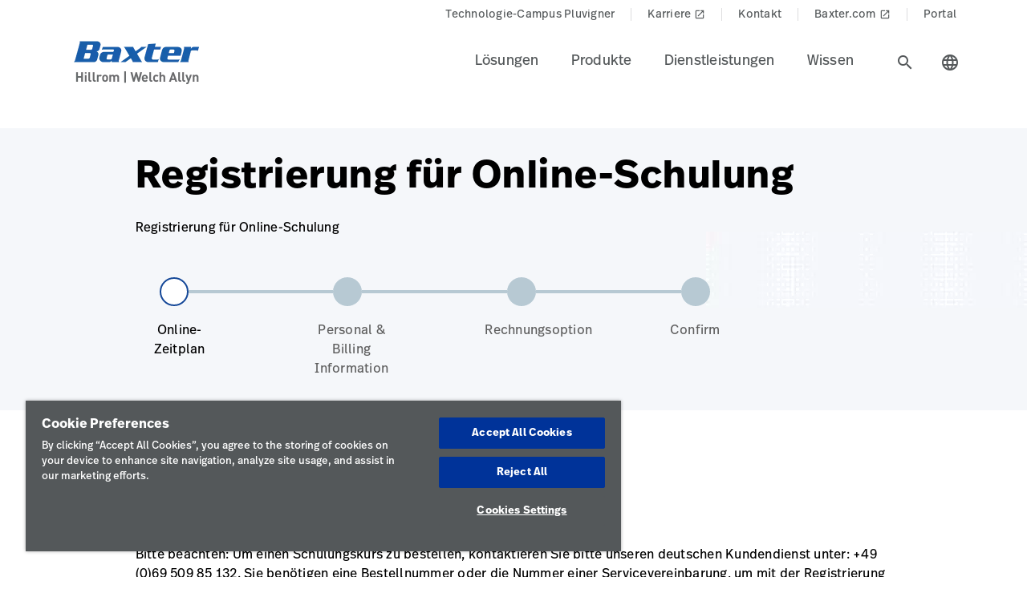

--- FILE ---
content_type: text/html;charset=utf-8
request_url: https://www.hillrom.de/de/knowledge/technical-training/online-training/online-training-registration/
body_size: 21157
content:

<!DOCTYPE HTML>
<html lang="de">
    <head>
    <meta charset="UTF-8"/>
    
    <title>Registrierung für Online-Schulung | Hillrom</title>
    <meta name="viewport" content="width=device-width, initial-scale=1"/>
    
    <meta name="description" content="Registrierung für Online-Schulung"/>
    <meta name="template" content="content-page"/>
    <meta property="og:title" content="Registrierung für Online-Schulung"/>
    <meta property="og:description" content="Registrierung für Online-Schulung"/>
    
    
    <meta name="lwsearch_title" content="Registrierung für Online-Schulung"/>
    <meta name="lwsearch_metaDescription" content="Registrierung für Online-Schulung"/>	
    <meta name="lwsearch_isInternalContent" content="false"/>
    <meta name="lwsearch_isAuthenticatedContent" content="false"/>
    
    <meta name="lwsearch_hideInInternalSearch" content="false"/>
    
	
    <meta name="lwsearch_region" content="emea"/>
    <meta name="lwsearch_country" content="de"/>
    <meta name="lwsearch_language" content="de"/>
     
	
	
	<link rel="alternate" href="https://www.hillrom.de/de/knowledge/technical-training/online-training/online-training-registration/" hreflang="x-default"/>
	
	
    
	
	
	<link rel="canonical" href="https://www.hillrom.de/de/knowledge/technical-training/online-training/online-training-registration/"/>
	<link rel="alternate" hreflang="de-de" href="https://www.hillrom.de/de/knowledge/technical-training/online-training/online-training-registration/"/>
	
    <link rel="apple-touch-icon" sizes="180x180" href="https://assets.hillrom.com/is/image/hillrom/favicon?fmt=png-alpha"/>
    <link rel="shortcut icon" sizes="32x32" href="https://assets.hillrom.com/is/image/hillrom/favicon?fmt=png-alpha"/>
	<meta name="google-site-verification" content="RQ3oQqGnomuocEvUZ3Rpe22ZcUTo7tBYww6gsp4cIgs"/>
    <!-- Google Tag Manager -->
    <script nonce="k3skfws77v">(function(w,d,s,l,i){w[l]=w[l]||[];w[l].push({'gtm.start':
        new Date().getTime(),event:'gtm.js'});var f=d.getElementsByTagName(s)[0],
      j=d.createElement(s),dl=l!='dataLayer'?'&l='+l:'';j.async=true;j.src=
      'https://www.googletagmanager.com/gtm.js?id='+i+dl;f.parentNode.insertBefore(j,f);
    })(window,document,'script','dataLayer','GTM-N2MJ5DK');</script>
    <script type="application/ld+json">
        {
            "@context": "http://schema.org/",
            "@type": "ContactPage",
            "name": "Hillrom",
            "breadcrumb": "Home > Contact Us",
            "description": "How can we help? Fill out the form or contact us at +1-312-819-7200",
            "url": "https://www.hillrom.com/en/about-us/contact-us/"
        }
        {
            "@context": "https://schema.org/",
            "@type": "BreadcrumbList",
            "itemListElement": [{
                "@type": "ListItem",
                "position": 1,
                "name": "Home",
                "item": "https://www.hillrom.com/"
            },{
                "@type": "ListItem",
                "position": 2,
                "name": "Contact",
                "item": "https://www.hillrom.com/en/about-us/contact-us/"
            }]
        }
    </script>
    <script type="application/ld+json">
        {
            "@context": "https://www.schema.org/",
            "@type": "LocalBusiness",
            "name": "Hillrom Corporate Headquarters",
            "url": "https://www.hillrom.com/en/about-us/contact-us/",
            "logo": "https://assets.hillrom.com/is/image/hillrom/Hillrom-Logo",


            "address": {
                "@type": "PostalAddress",
                "name":"Hill-Rom Holdings, Inc. Chicago, IL",
                "streetAddress": "130 E. Randolph St., Suite 1000",
                "addressLocality": "Chicago",
                "addressRegion": "IL",
                "postalCode": "60601",
                "addressCountry": "USA",
                "telephone": "+1-312-819-7200"
            },

            "department": [
                {
                    "@type": "Organization",
                    "name": "Welch Allyn Inc Corporate Headquarters",
                    "telephone": "+1-800-535-6663",

                    "address": {
                        "@type": "PostalAddress",
                        "streetAddress": "4341 State Street Road",
                        "addressLocality": "Skaneateles Falls",
                        "addressRegion": "NY",
                        "postalCode": "13153",
                        "addressCountry": "USA"
                    }
                },

                {
                    "@type": "Organization",
                    "name": "Hill-Rom Batesville, IN",
                    "telephone": "+1-812-934-7777",

                    "address": {
                        "@type": "PostalAddress",
                        "streetAddress": "1069 State Route 46 East",
                        "addressLocality": "Batesville",
                        "addressRegion": "IN",
                        "postalCode": "47006",
                        "addressCountry": "USA"
                    }
                },
                {
                    "@type": "Organization",
                    "name": "Hill-Rom Advanced Respiratory",
                    "telephone": "+1-800-426-4224",

                    "address": {
                        "@type": "PostalAddress",
                        "streetAddress": "1020 West County Road F",
                        "addressLocality": "St. Paul",
                        "addressRegion": "MN",
                        "postalCode": "55126",
                        "addressCountry": "USA"
                    }
                },

                {
                    "@type": "Organization",
                    "name": "Hill-Rom Allen Medical",
                    "telephone": "+1-800-433-5773",

                    "address": {
                        "@type": "PostalAddress",
                        "streetAddress": "100 Discovery Way",
                        "addressLocality": "Acton",
                        "addressRegion": "MA",
                        "postalCode": "01720",
                        "addressCountry": "USA"
                    }
                },
                {
                    "@type": "Organization",
                    "name": "Baxter",
                    "telephone": "+1-843-534-0606",

                    "address": {
                        "@type": "PostalAddress",
                        "streetAddress": "4279 U Crosspoint Drive",
                        "addressLocality": "Ladson",
                        "addressRegion": "SC",
                        "postalCode": "29456",
                        "addressCountry": "USA"
                    }
                }
            ]
        }
    </script>
     <!--Alchemer code-->
     <script>
        window.addEventListener('message', function(event) {
          let iframeElem = document.querySelector('#alchemer-embed');
          if (iframeElem && event.data.caller === 'Alchemer') {
            iframeElem.height = event.data.payload;
          }
        });
    </script>   
    <!-- End Google Tag Manager -->
    <!--beacon-->
    
    
    
    
        
            
                
                
                    <script type="module" id="lw-ui-lib" api-url="https://b8423715-8bf9-4eb6-beb4-8e713e925d75.applications.lucidworks.com" embed-token="UDxcErulF3SIfrRPYPjstO9JtFwwiQ8Q" src="https://storage.googleapis.com/sb-ui/springboard.esm.js" beacon="{}"></script>
                
            
        
    
	

    
<link crossorigin="anonymous" rel="stylesheet" href="https://use.typekit.net/izp2hec.css"/>
<link crossorigin="anonymous" href="https://fonts.googleapis.com/icon?family=Material+Icons|Material+Icons+Sharp" rel="stylesheet"/>

    
<link rel="stylesheet" href="/etc.clientlibs/hillrom/clientlibs/clientlib-base.min.66350476221330895d1ccd529d82b4ec.css" type="text/css">







	
	<script src="/content/hillrom/_jcr_content/servlets/apiendpoints.url.1765497600000.js" nonce="y34ttqkagi"></script>
		<script nonce="pefokep4fq">
			window.hillrom = {};
			if (typeof window.hillrom.apiUrl === 'undefined') {
				window.hillrom.apiUrl = {};
			}
			window.hillrom.apiUrl = (typeof objUrl === 'undefined') ? window.hillrom.apiUrl : objUrl;
			if (typeof window.hillrom.aem === 'undefined') {
				window.hillrom.aem = {};
			}
			if (typeof window.hillrom.aem.labels === 'undefined') {
				window.hillrom.aem.labels = {};
			}
			if (typeof window.hillrom.aem.labels.sendEmail === 'undefined') {
				window.hillrom.aem.labels.sendEmail = {};
			}
			window.hillrom.aem.labels.sendEmail.region= "emea"
			window.hillrom.aem.labels.sendEmail.country= "de"
			window.hillrom.aem.labels.sendEmail.language= "de"
			if (typeof window.hillrom.aem.config === 'undefined') {
				window.hillrom.aem.config = {};
			}
			if (typeof window.hillrom.aem.config.emailPayload === 'undefined') {
				window.hillrom.aem.config.emailPayload = {};
			}
			window.hillrom.aem.config.emailPayload = {"url":"userStakeHolderNotificationEndpoint","method":"POST","payload":{}};
			if (typeof window.hillrom.aem.config.formValidation === 'undefined') {
				window.hillrom.aem.config.formValidation = {};
			}
			window.hillrom.aem.config.formValidation = {"rmaNo":{"regex":"^[0-9]*$","length":"9","maxLimitErrorMsg":"Sie haben die maximale Zeichenanzahl für die RMA-Nummer überschritten","minLength":"9","minLimitErrorMsg":"Sie haben die minimale Zeichenanzahl für die RMA-Nummer eingegeben","errorMsg":"Geben Sie bitte einen gültigen RMA-Wert ein"},"customerNo":{"regex":"^[0-9]*$","length":"8","maxLimitErrorMsg":"Sie haben die maximale Zeichenanzahl für die Kundennummer überschritten","minLength":"8","minLimitErrorMsg":"Sie haben die minimale Zeichenanzahl für die Kundennummer eingegeben","errorMsg":"Geben Sie bitte eine gültige Kundennummer ein"},"poNo":{"regex":"^([a-zA-Z0-9]|[a-zA-Z0-9]+-?)+$","length":"30","maxLimitErrorMsg":"Sie haben die maximale Zeichenanzahl für einen Auftrag überschritten","errorMsg":"Geben Sie bitte einen gültigen Auftrag ein"},"orderNo":{"regex":"^[0-9]*$","length":"8","maxLimitErrorMsg":"Sie haben die maximale Zeichenanzahl für dieses Feld überschritten","minLength":"8","minLimitErrorMsg":"Sie haben die minimale Zeichenanzahl für diese Felder eingegeben","errorMsg":"Geben Sie bitte einen gültigen Wert ein"},"firstName":{"regex":"^[a-zA-Z][a-zA-Z ]+$","length":"30","maxLimitErrorMsg":"Sie haben die maximale Zeichenanzahl für dieses Feld überschritten","errorMsg":"Geben Sie bitte einen gültigen Vornamen ein (z. B. Thomas)"},"lastName":{"regex":"^[a-zA-Z][a-zA-Z ]+$","length":"30","maxLimitErrorMsg":"Sie haben die maximale Zeichenanzahl für dieses Feld überschritten","errorMsg":"Geben Sie bitte einen gültigen Wert ein"},"email":{"regex":"^[a-zA-Z0-9._-]+@[a-zA-Z0-9.-]+.[a-zA-Z]{2,4}$","length":"60","maxLimitErrorMsg":"Sie haben die maximale Zeichenanzahl für dieses Feld überschritten","errorMsg":"Geben Sie bitte einen gültigen Wert ein"},"phone":{"regex":"^[0-9]*$","length":"15","maxLimitErrorMsg":"Sie haben die maximale Zeichenanzahl für dieses Feld überschritten","minLength":"10","minLimitErrorMsg":"Sie haben die minimale Zeichenanzahl für diese Felder eingegeben","errorMsg":"Geben Sie bitte einen gültigen Wert ein"},"facility":{"regex":"^[ A-Za-z0-9_@./#&+-]*$","length":"30","maxLimitErrorMsg":"Sie haben die maximale Zeichenanzahl für dieses Feld überschritten","errorMsg":"Geben Sie bitte einen gültigen Wert ein"},"fax":{"regex":"^[0-9]*$","length":"15","maxLimitErrorMsg":"Sie haben die maximale Zeichenanzahl für dieses Feld überschritten","minLength":"10","minLimitErrorMsg":"Sie haben die minimale Zeichenanzahl für diese Felder eingegeben","errorMsg":"Geben Sie bitte einen gültigen Wert ein"},"addressLine1":{"regex":"^[ A-Za-z0-9_@./#&+-]*$","length":"30","maxLimitErrorMsg":"Sie haben die maximale Zeichenanzahl für dieses Feld überschritten","errorMsg":"Geben Sie bitte einen gültigen Wert ein"},"addressLine2":{"regex":"^[ A-Za-z0-9_@./#&+-]*$","length":"30","maxLimitErrorMsg":"Sie haben die maximale Zeichenanzahl für dieses Feld überschritten","errorMsg":"Geben Sie bitte einen gültigen Wert ein"},"city":{"regex":"^[a-zA-Z][a-zA-Z ]+$","length":"30","maxLimitErrorMsg":"Sie haben die maximale Zeichenanzahl für dieses Feld überschritten","errorMsg":"Geben Sie bitte einen gültigen Wert ein"},"zipCode":{"regex":"^[0-9]*$","length":"5","maxLimitErrorMsg":"Sie haben die maximale Zeichenanzahl für dieses Feld überschritten","minLength":"5","minLimitErrorMsg":"Sie haben die minimale Zeichenanzahl für dieses Feld eingegeben","errorMsg":"Geben Sie bitte einen gültigen Wert ein"},"zipCodeCA":{"regex":"^[a-zA-Z0-9]+$","length":"6","maxLimitErrorMsg":"Sie haben die maximale Zeichenanzahl für dieses Feld überschritten","errorMsg":"Geben Sie bitte einen gültigen Wert ein"},"deviceNumber":{"regex":"^[a-zA-Z0-9]+$","length":"14","maxLimitErrorMsg":"Sie haben die maximale Zeichenanzahl für dieses Feld überschritten","errorMsg":"Geben Sie bitte einen gültigen Wert ein"},"agreementNo":{"regex":"^[0-9]*$","length":"8","maxLimitErrorMsg":"Sie haben die maximale Zeichenanzahl für dieses Feld überschritten","errorMsg":"Geben Sie bitte einen gültigen Wert ein"},"extensionNo":{"regex":"^[0-9]*$","length":"15","maxLimitErrorMsg":"Sie haben die maximale Zeichenanzahl für dieses Feld überschritten","errorMsg":"Geben Sie bitte einen gültigen Wert ein"},"jobFunction":{"regex":"^[ A-Za-z0-9_@./#&+-]*$","length":"30","maxLimitErrorMsg":"Sie haben die maximale Zeichenanzahl für dieses Feld überschritten","errorMsg":"Geben Sie bitte einen gültigen Wert ein"}};
			if (typeof window.hillrom.aem.config.common === 'undefined') {
				window.hillrom.aem.config.common = {};
			}
			window.hillrom.aem.config.common.googleRecaptchaKey = "6LceaeUUAAAAAC6Gfjp2AR-6WTHftxhaylfko-Rk";
			window.hillrom.aem.config.common.captchaErrorMsg = "Lösen Sie bitte das Captcha";
			if (typeof window.hillrom.aem.config.fetchCountryList === 'undefined') {
				window.hillrom.aem.config.fetchCountryList = {};
			}

			window.hillrom.aem.config.loginUrl = "/de/account/login/";

			window.hillrom.aem.config.fetchCountryList = {"url":"fetchCountryStateMappingEndpoint","method":"GET","payload":{}};
			if (typeof window.hillrom.aem.homePage === 'undefined') {
				window.hillrom.aem.homePage = {};
			}
			window.hillrom.aem.homePage.imageUrlRV = "";
			window.hillrom.aem.homePage.hyperLinkRV = "/de/knowledge/technical-training/online-training/online-training-registration/";
			window.hillrom.aem.homePage.linkTextRV = "";
			window.hillrom.aem.homePage.descriptionRV= "";
			window.hillrom.aem.homePage.altTextRV= ""
			if (typeof window.dataLayer === 'undefined') {
				window.dataLayer = {};
			}
			if (typeof window.dataLayer.page === 'undefined') {
				window.dataLayer.page = {};
			}
			window.dataLayer.page.environment = "production";
			window.dataLayer.page.template = "content-page";
			window.dataLayer.page.language = "de";
			window.dataLayer.page.errorType = "";
			window.dataLayer.page.name = "de:knowledge:technical-training:online-training:online-training-registration";
			window.dataLayer.page.section = "Online-Schulung";
			window.dataLayer.page.subSection = "Registrierung für Online-Schulung";
			window.dataLayer.page.geoRegion = "emea";
			window.dataLayer.page.country = "de";
			window.dataLayer.page.url = "https://www.hillrom.de/de/knowledge/technical-training/online-training/online-training-registration/";
			window.dataLayer.page.prevPageURL = "";
			window.dataLayer.page.title = "Registrierung für Online-Schulung";
			window.dataLayer.page.pageType = "base-form-page";
			window.dataLayer.page.category = "";
			window.dataLayer.page.contentGroup = "";
			window.dataLayer.page.pardotLeadScore  = "";
			window.dataLayer.page.testVariable = "";
    		if (typeof window.dataLayer.knowledgeResource === 'undefined') {
			window.dataLayer.knowledgeResource = {};
			}
			window.dataLayer.knowledgeResource.type = "base-form-page";
		</script>
	

<script nonce="to9y14d8a6">
    //prehiding snippet for Adobe Target with asynchronous Launch deployment
    (function(g,b,d,f){(function(a,c,d){if(a){var e=b.createElement("style");e.id=c;e.innerHTML=d;a.appendChild(e)}})(b.getElementsByTagName("head")[0],"at-body-style",d);setTimeout(function(){var a=b.getElementsByTagName("head")[0];if(a){var c=b.getElementById("at-body-style");c&&a.removeChild(c)}},f)})(window,document,"body {opacity: 0 !important}",3E3);
</script>
    
    
    

    

    


        <script type="text/javascript" src="//assets.adobedtm.com/dd0231110329/8248881239e6/launch-ac38ede022d7.min.js" async></script>


    
    
    

    
</head>
    <body class="contentpage genericpage page basicpage">
    <!-- Google Tag Manager (noscript) -->
    <noscript><iframe src="https://www.googletagmanager.com/ns.html?id=GTM-N2MJ5DK" height="0" width="0" style="display:none;visibility:hidden"></iframe></noscript>
    <!-- End Google Tag Manager (noscript) -->
    
        <div class="loader hide">
          <div class="loader__wrapper">
            <div class="loader__wrapper_image">
              <span class="loader-span"></span>
              <span class="loader-span"></span>
              <span class="loader-span"></span>
              <span class="loader-span"></span>
              <span class="loader-span"></span>
            </div>
          </div>
        </div>
    <a href="#skip-content" class="skip">Skip to Content</a>
    
        
        <div id="lwsearch_pageType" class="lwsearch_hide">base-form-page</div>
        <div id="lwsearch_baseType" class="lwsearch_hide">services</div>
    
	
    




<header-component>
  
  
    <script nonce="yy9yai5hmo">
      if (typeof window.hillrom === 'undefined') {
        window.hillrom = {};
      }
      if (typeof window.hillrom.aem === 'undefined') {
        window.hillrom.aem = {};
      }
      if (typeof window.hillrom.aem.labels === 'undefined') {
        window.hillrom.aem.labels = {};
      }
      if (typeof window.hillrom.aem.labels.searchFieldForm === 'undefined') {
        window.hillrom.aem.labels.searchFieldForm = {};
      }
      window.hillrom.aem.labels.searchFieldForm = {
        searchinputPlaceHolder: "Suche",
        searchUrl: "/de/search-results/",
        target: "",
        showSuggestions: 'true'
      };

      if (typeof window.hillrom.aem.config === 'undefined') {
        window.hillrom.aem.config = {};
      }
      if (typeof window.hillrom.aem.config.searchFieldForm === 'undefined') {
        window.hillrom.aem.config.searchFieldForm = {};
      }

      window.hillrom.aem.config.searchFieldForm = {
        typeAheadData: {
          url: "typeaHeadEndPoint",
          method: "GET"
        }
      };
    </script>

    
	
		<utility-nav-component>
			<div class="utility-nav-component">
				<ul class="utility-nav">
					<li class="utility-nav-list">
						<a class="anchor-tag utility-nav-item" role="tab" href="/de/about-us/technology-campus-pluvigner/">Technologie-Campus Pluvigner
							
						</a>
					</li>
				
					<li class="utility-nav-list">
						<a class="anchor-tag utility-nav-item" role="tab" href="https://jobs.baxter.com/">Karriere
							
								<span class="material-icons launch">
									launch
								</span>
							
						</a>
					</li>
				
					<li class="utility-nav-list">
						<a class="anchor-tag utility-nav-item" role="tab" href="/de/about-us/contact-us/">Kontakt
							
						</a>
					</li>
				
					<li class="utility-nav-list">
						<a class="anchor-tag utility-nav-item" role="tab" href="https://www.baxter.de/de">Baxter.com
							
								<span class="material-icons launch">
									launch
								</span>
							
						</a>
					</li>
				
					<li class="utility-nav-list">
						<a class="anchor-tag utility-nav-item" role="tab" href="/de/Portal/">Portal
							
						</a>
					</li>
				</ul>
			</div>
		</utility-nav-component>
	

    <div class="header-component  ">
      <header class="header-nav   ">
        
    
    <div id="sideNav" class="sidenav">
        <a tabindex="0" class="closebtn">
            <span class="material-icons">close</span>
        </a>
        <div class="sidenav-content">
            <ul class="primary-nav">
                
                    
                    
                        <li class="primary-nav__item">
                            <a class="anchor-tag header-menu-item" href="#lsungen" target="_self" aria-label="Artikel der Stufe eins lsungen" data-nav-context="header" data-nav-name="Lösungen" rel="noreferrer noopener">
                                Lösungen
                            </a> <span class="material-icons right-icon">
                                keyboard_arrow_right
                            </span>
                        </li>
                    
                
                    
                    
                        <li class="primary-nav__item">
                            <a class="anchor-tag header-menu-item" href="#produkte" target="_self" aria-label="Artikel der Stufe eins produkte" data-nav-context="header" data-nav-name="Produkte" rel="noreferrer noopener">
                                Produkte
                            </a> <span class="material-icons right-icon">
                                keyboard_arrow_right
                            </span>
                        </li>
                    
                
                    
                    
                        <li class="primary-nav__item">
                            <a class="anchor-tag header-menu-item" href="#dienstleistungen" target="_self" aria-label="Artikel der Stufe eins dienstleistungen" data-nav-context="header" data-nav-name="Dienstleistungen" rel="noreferrer noopener">
                                Dienstleistungen
                            </a> <span class="material-icons right-icon">
                                keyboard_arrow_right
                            </span>
                        </li>
                    
                
                    
                    
                        <li class="primary-nav__item">
                            <a class="anchor-tag header-menu-item" href="#wissen" target="_self" aria-label="Artikel der Stufe eins wissen" data-nav-context="header" data-nav-name="Wissen" rel="noreferrer noopener">
                                Wissen
                            </a> <span class="material-icons right-icon">
                                keyboard_arrow_right
                            </span>
                        </li>
                    
                
                
            </ul>
            <div class="country-icon icon"><span class="material-icons country color">language</span>
                <a class="anchor-tag header-menu-item icon-text country" role="button" href="#" target="_self" rel=" noreferrer noopener">
                    Land
                </a>
            </div>
            
	
		<utility-nav-component>
			<div class="utility-nav-component">
				<ul class="utility-nav">
					<li class="utility-nav-list">
						<a class="anchor-tag utility-nav-item" role="tab" href="/de/about-us/technology-campus-pluvigner/">Technologie-Campus Pluvigner
							
						</a>
					</li>
				
					<li class="utility-nav-list">
						<a class="anchor-tag utility-nav-item" role="tab" href="https://jobs.baxter.com/">Karriere
							
								<span class="material-icons launch">
									launch
								</span>
							
						</a>
					</li>
				
					<li class="utility-nav-list">
						<a class="anchor-tag utility-nav-item" role="tab" href="/de/about-us/contact-us/">Kontakt
							
						</a>
					</li>
				
					<li class="utility-nav-list">
						<a class="anchor-tag utility-nav-item" role="tab" href="https://www.baxter.de/de">Baxter.com
							
								<span class="material-icons launch">
									launch
								</span>
							
						</a>
					</li>
				
					<li class="utility-nav-list">
						<a class="anchor-tag utility-nav-item" role="tab" href="/de/Portal/">Portal
							
						</a>
					</li>
				</ul>
			</div>
		</utility-nav-component>
	

        </div>
    </div>

        
    
    <div id="sideNav" class="sidenav-header">
        <a tabindex="0" class="closebtn">
            <span class="material-icons">close</span>
        </a>
        <div class="sidenav-content">
            <ul class="primary-nav">
                
                    <li class="primary-nav__item">
                        <a class="anchor-tag" href="/de/account/updateProfile/" aria-label="Artikel der Stufe eins updateprofile">
                            Update Profile
                        </a>
                    </li>
                    
                
                <li class="primary-nav__item">
                    <a class="anchor-tag sign-out" href="/de/Portal/" id="signout" aria-label="Abmelden">
                        Abmelden
                    </a>
              </li>
            </ul>
            <div class="country-icon icon"><span class="material-icons country color">language</span>
                <a class="anchor-tag header-menu-item icon-text country" role="button" href="#" target="_self" rel=" noreferrer noopener">
                    Land
                </a>
            </div>
            
	
		<utility-nav-component>
			<div class="utility-nav-component">
				<ul class="utility-nav">
					<li class="utility-nav-list">
						<a class="anchor-tag utility-nav-item" role="tab" href="/de/about-us/technology-campus-pluvigner/">Technologie-Campus Pluvigner
							
						</a>
					</li>
				
					<li class="utility-nav-list">
						<a class="anchor-tag utility-nav-item" role="tab" href="https://jobs.baxter.com/">Karriere
							
								<span class="material-icons launch">
									launch
								</span>
							
						</a>
					</li>
				
					<li class="utility-nav-list">
						<a class="anchor-tag utility-nav-item" role="tab" href="/de/about-us/contact-us/">Kontakt
							
						</a>
					</li>
				
					<li class="utility-nav-list">
						<a class="anchor-tag utility-nav-item" role="tab" href="https://www.baxter.de/de">Baxter.com
							
								<span class="material-icons launch">
									launch
								</span>
							
						</a>
					</li>
				
					<li class="utility-nav-list">
						<a class="anchor-tag utility-nav-item" role="tab" href="/de/Portal/">Portal
							
						</a>
					</li>
				</ul>
			</div>
		</utility-nav-component>
	

        </div>
    </div>

        <div class="mobile-Menu">
          <a tabindex="0" id="headerMenu">
            <span class="material-icons color">menu</span>
          </a>
        </div>
        <div class="header-left">
          <a class="logo" href="/de/home/" data-nav-context="header" data-nav-name="logo">
            <picture>
              <source media="(min-width: 1024px)" srcset="https://assets.hillrom.com/is/image/hillrom/Baxter-Logo?$hillromLogo$&amp;fmt=png-alpha" alt="Baxter | Hillrom | Welch Allyn Logo"/>
              <source media="(max-width: 1023px)" srcset="https://assets.hillrom.com/is/image/hillrom/Baxter-Logo?$hillromLogo$&amp;fmt=png-alpha" alt="Baxter | Hillrom | Welch Allyn Logo"/>
              <img src="https://assets.hillrom.com/is/image/hillrom/Baxter-Logo?$hillromLogo$&fmt=png-alpha" alt="Baxter | Hillrom | Welch Allyn Logo" class="image-banner js-background background "/>
            </picture>
          </a>
        </div>
        <div class="header-right">
          <ul class="header-menu-content" role="tablist">
            
              <li class="header-menu">
                <a class="anchor-tag header-menu-item  
                " role="tab" href="#lsungen" target="_self" aria-label="Artikel der Stufe eins lsungen" data-nav-context="header" data-nav-name="Lösungen" rel="noreferrer noopener">
                  Lösungen
                </a>
              </li>
            
              <li class="header-menu">
                <a class="anchor-tag header-menu-item  
                " role="tab" href="#produkte" target="_self" aria-label="Artikel der Stufe eins produkte" data-nav-context="header" data-nav-name="Produkte" rel="noreferrer noopener">
                  Produkte
                </a>
              </li>
            
              <li class="header-menu">
                <a class="anchor-tag header-menu-item  
                " role="tab" href="#dienstleistungen" target="_self" aria-label="Artikel der Stufe eins dienstleistungen" data-nav-context="header" data-nav-name="Dienstleistungen" rel="noreferrer noopener">
                  Dienstleistungen
                </a>
              </li>
            
              <li class="header-menu">
                <a class="anchor-tag header-menu-item  
                " role="tab" href="#wissen" target="_self" aria-label="Artikel der Stufe eins wissen" data-nav-context="header" data-nav-name="Wissen" rel="noreferrer noopener">
                  Wissen
                </a>
              </li>
            
          </ul>
          <secondary-navigation role="navigation" aria-label="sekundäre Navigation modal">
            <div class="secondary-navigation">
              
                
    
    <div id="lsungen" class="nav-content" role="tabpanel">
        <div class="nav-content__left">
            <div class="nav-content__left__title">
                <span class="material-icons back-icon">
                    keyboard_arrow_left
                </span>
                <div class="nav-content__left__title-text">Lösungen</div>
                <span class="close-btn"><span class="material-icons close">close</span></span>
            </div>
            <div class="quick-links">
                <p></p>
                <ul class="list">
                    
                </ul>
            </div>
        </div>
        <div class="nav-content__right">
            <div class="tab-component">
                <div class="container">
                    <div class="container-tabs-list">
                        <ul id="lsungen-tabs" class="nav nav-tabs" role="tablist">

                            
                                
                                <li class="nav-item nav-item-level-two">
                                    <a href="/de/solutions/enable-earlier-diagnosis-and-treatment/" class="nav-link" data-nav-context="sub header" data-nav-name="Lösungen:Frühzeitige Diagnose und Behandlung ermöglichen">
                                        <div class="nav-link-text">Frühzeitige Diagnose und Behandlung ermöglichen
                                            <span class="material-icons"> keyboard_arrow_right</span>
                                        </div>
                                    </a>
                                </li>
                            
                                
                                <li class="nav-item nav-item-level-two">
                                    <a href="/de/solutions/accelerate-patient-recovery/" class="nav-link" data-nav-context="sub header" data-nav-name="Lösungen:Patientengenesung beschleunigen">
                                        <div class="nav-link-text">Patientengenesung beschleunigen
                                            <span class="material-icons"> keyboard_arrow_right</span>
                                        </div>
                                    </a>
                                </li>
                            
                                
                                <li class="nav-item nav-item-level-two">
                                    <a href="/de/solutions/simplify-clinical-communication-and-collaboration/" class="nav-link" data-nav-context="sub header" data-nav-name="Lösungen:Klinische Kommunikation und Zusammenarbeit vereinfachen">
                                        <div class="nav-link-text">Klinische Kommunikation und Zusammenarbeit vereinfachen
                                            <span class="material-icons"> keyboard_arrow_right</span>
                                        </div>
                                    </a>
                                </li>
                            
                                
                                <li class="nav-item nav-item-level-two">
                                    <a href="/de/solutions/optimize-surgical-efficiency-and-safety/" class="nav-link" data-nav-context="sub header" data-nav-name="Lösungen:Chirurgische Effizienz und Sicherheit optimieren">
                                        <div class="nav-link-text">Chirurgische Effizienz und Sicherheit optimieren
                                            <span class="material-icons"> keyboard_arrow_right</span>
                                        </div>
                                    </a>
                                </li>
                            
                                
                                <li class="nav-item nav-item-level-two">
                                    <a href="/de/solutions/shift-care-closer-to-home/" class="nav-link" data-nav-context="sub header" data-nav-name="Lösungen:Pflege in unmittelbarer Nähe">
                                        <div class="nav-link-text">Pflege in unmittelbarer Nähe
                                            <span class="material-icons"> keyboard_arrow_right</span>
                                        </div>
                                    </a>
                                </li>
                            
                            
                            <li class="nav-item nav-item-view-all">
                                <a href="/de/solutions/" class="nav-link" data-nav-context="sub header" data-nav-name="Lösungen:Alle anzeigen" rel="noreferrer noopener">
                                    <div class="nav-link-text">Alle anzeigen</div>
                                </a>
                            </li>
                        </ul>
                    </div>
                    <div id="lsungen-content" class="tab-content" role="tablist">
                        
                        
                            <div id="frhzeitigediagnoseundbehandlungermglichen-lsungen" class="card tab-pane fade" role="tabpanel" aria-label="tab-frhzeitigediagnoseundbehandlungermglichen-lsungen">
                                <div class="card-header" role="tab" id="heading-frhzeitigediagnoseundbehandlungermglichen-lsungen">
                                    <div>
                                        
                                        <a class="mnav-link mnav-link-level-two collapsed" href="/de/solutions/enable-earlier-diagnosis-and-treatment/">
                                            Frühzeitige Diagnose und Behandlung ermöglichen
                                            <span class="material-icons arrow-down">keyboard_arrow_up</span>
                                        </a>
                                    </div>
                                </div>
                                <div id="collapse-frhzeitigediagnoseundbehandlungermglichen-lsungen" class="collapse" data-parent="#lsungen-content" role="tabpanel" aria-label="heading-frhzeitigediagnoseundbehandlungermglichen-lsungen">
                                    <div class="card-body">
                                        <div class='tertiary-tab-content'>
                                            <div class='header'>
                                                <div class="header-text h4">
                                                    Frühzeitige Diagnose und Behandlung ermöglichen</div>
                                                <a class='anchor-tag view-all' role='button' rel='noreferrer noopener' data-nav-context="sub header" data-nav-name="Lösungen:Frühzeitige Diagnose und Behandlung ermöglichen:Alle anzeigen">
                                                     </a>
                                            </div>
                                            <ul class='tertiary-nav'>
                                                
                                            </ul>
                                            <a class='anchor-tag m-view-all' role='button' target='_blank' rel='noreferrer noopener'>
                                                 </a>
                                        </div>
                                        <div class="data-points">
                                            <div class="data-percentage">
                                            </div>
                                            <div class="data-point-space"></div>
                                            <div class="data-desc">
                                            </div>
                                        </div>
                                        <div class="copyright">
                                        </div>
                                    </div>
                                </div>
                            </div>
                        
                            <div id="patientengenesungbeschleunigen-lsungen" class="card tab-pane fade" role="tabpanel" aria-label="tab-patientengenesungbeschleunigen-lsungen">
                                <div class="card-header" role="tab" id="heading-patientengenesungbeschleunigen-lsungen">
                                    <div>
                                        
                                        <a class="mnav-link mnav-link-level-two collapsed" href="/de/solutions/accelerate-patient-recovery/">
                                            Patientengenesung beschleunigen
                                            <span class="material-icons arrow-down">keyboard_arrow_up</span>
                                        </a>
                                    </div>
                                </div>
                                <div id="collapse-patientengenesungbeschleunigen-lsungen" class="collapse" data-parent="#lsungen-content" role="tabpanel" aria-label="heading-patientengenesungbeschleunigen-lsungen">
                                    <div class="card-body">
                                        <div class='tertiary-tab-content'>
                                            <div class='header'>
                                                <div class="header-text h4">
                                                    Patientengenesung beschleunigen</div>
                                                <a class='anchor-tag view-all' role='button' rel='noreferrer noopener' data-nav-context="sub header" data-nav-name="Lösungen:Patientengenesung beschleunigen:Alle anzeigen">
                                                     </a>
                                            </div>
                                            <ul class='tertiary-nav'>
                                                
                                            </ul>
                                            <a class='anchor-tag m-view-all' role='button' target='_blank' rel='noreferrer noopener'>
                                                 </a>
                                        </div>
                                        <div class="data-points">
                                            <div class="data-percentage">
                                            </div>
                                            <div class="data-point-space"></div>
                                            <div class="data-desc">
                                            </div>
                                        </div>
                                        <div class="copyright">
                                        </div>
                                    </div>
                                </div>
                            </div>
                        
                            <div id="klinischekommunikationundzusammenarbeitvereinfachen-lsungen" class="card tab-pane fade" role="tabpanel" aria-label="tab-klinischekommunikationundzusammenarbeitvereinfachen-lsungen">
                                <div class="card-header" role="tab" id="heading-klinischekommunikationundzusammenarbeitvereinfachen-lsungen">
                                    <div>
                                        
                                        <a class="mnav-link mnav-link-level-two collapsed" href="/de/solutions/simplify-clinical-communication-and-collaboration/">
                                            Klinische Kommunikation und Zusammenarbeit vereinfachen
                                            <span class="material-icons arrow-down">keyboard_arrow_up</span>
                                        </a>
                                    </div>
                                </div>
                                <div id="collapse-klinischekommunikationundzusammenarbeitvereinfachen-lsungen" class="collapse" data-parent="#lsungen-content" role="tabpanel" aria-label="heading-klinischekommunikationundzusammenarbeitvereinfachen-lsungen">
                                    <div class="card-body">
                                        <div class='tertiary-tab-content'>
                                            <div class='header'>
                                                <div class="header-text h4">
                                                    Klinische Kommunikation und Zusammenarbeit vereinfachen</div>
                                                <a class='anchor-tag view-all' role='button' rel='noreferrer noopener' data-nav-context="sub header" data-nav-name="Lösungen:Klinische Kommunikation und Zusammenarbeit vereinfachen:Alle anzeigen">
                                                     </a>
                                            </div>
                                            <ul class='tertiary-nav'>
                                                
                                            </ul>
                                            <a class='anchor-tag m-view-all' role='button' target='_blank' rel='noreferrer noopener'>
                                                 </a>
                                        </div>
                                        <div class="data-points">
                                            <div class="data-percentage">
                                            </div>
                                            <div class="data-point-space"></div>
                                            <div class="data-desc">
                                            </div>
                                        </div>
                                        <div class="copyright">
                                        </div>
                                    </div>
                                </div>
                            </div>
                        
                            <div id="chirurgischeeffizienzundsicherheitoptimieren-lsungen" class="card tab-pane fade" role="tabpanel" aria-label="tab-chirurgischeeffizienzundsicherheitoptimieren-lsungen">
                                <div class="card-header" role="tab" id="heading-chirurgischeeffizienzundsicherheitoptimieren-lsungen">
                                    <div>
                                        
                                        <a class="mnav-link mnav-link-level-two collapsed" href="/de/solutions/optimize-surgical-efficiency-and-safety/">
                                            Chirurgische Effizienz und Sicherheit optimieren
                                            <span class="material-icons arrow-down">keyboard_arrow_up</span>
                                        </a>
                                    </div>
                                </div>
                                <div id="collapse-chirurgischeeffizienzundsicherheitoptimieren-lsungen" class="collapse" data-parent="#lsungen-content" role="tabpanel" aria-label="heading-chirurgischeeffizienzundsicherheitoptimieren-lsungen">
                                    <div class="card-body">
                                        <div class='tertiary-tab-content'>
                                            <div class='header'>
                                                <div class="header-text h4">
                                                    Chirurgische Effizienz und Sicherheit optimieren</div>
                                                <a class='anchor-tag view-all' role='button' rel='noreferrer noopener' data-nav-context="sub header" data-nav-name="Lösungen:Chirurgische Effizienz und Sicherheit optimieren:Alle anzeigen">
                                                     </a>
                                            </div>
                                            <ul class='tertiary-nav'>
                                                
                                            </ul>
                                            <a class='anchor-tag m-view-all' role='button' target='_blank' rel='noreferrer noopener'>
                                                 </a>
                                        </div>
                                        <div class="data-points">
                                            <div class="data-percentage">
                                            </div>
                                            <div class="data-point-space"></div>
                                            <div class="data-desc">
                                            </div>
                                        </div>
                                        <div class="copyright">
                                        </div>
                                    </div>
                                </div>
                            </div>
                        
                            <div id="pflegeinunmittelbarernhe-lsungen" class="card tab-pane fade" role="tabpanel" aria-label="tab-pflegeinunmittelbarernhe-lsungen">
                                <div class="card-header" role="tab" id="heading-pflegeinunmittelbarernhe-lsungen">
                                    <div>
                                        
                                        <a class="mnav-link mnav-link-level-two collapsed" href="/de/solutions/shift-care-closer-to-home/">
                                            Pflege in unmittelbarer Nähe
                                            <span class="material-icons arrow-down">keyboard_arrow_up</span>
                                        </a>
                                    </div>
                                </div>
                                <div id="collapse-pflegeinunmittelbarernhe-lsungen" class="collapse" data-parent="#lsungen-content" role="tabpanel" aria-label="heading-pflegeinunmittelbarernhe-lsungen">
                                    <div class="card-body">
                                        <div class='tertiary-tab-content'>
                                            <div class='header'>
                                                <div class="header-text h4">
                                                    Pflege in unmittelbarer Nähe</div>
                                                <a class='anchor-tag view-all' role='button' rel='noreferrer noopener' data-nav-context="sub header" data-nav-name="Lösungen:Pflege in unmittelbarer Nähe:Alle anzeigen">
                                                     </a>
                                            </div>
                                            <ul class='tertiary-nav'>
                                                
                                            </ul>
                                            <a class='anchor-tag m-view-all' role='button' target='_blank' rel='noreferrer noopener'>
                                                 </a>
                                        </div>
                                        <div class="data-points">
                                            <div class="data-percentage">
                                            </div>
                                            <div class="data-point-space"></div>
                                            <div class="data-desc">
                                            </div>
                                        </div>
                                        <div class="copyright">
                                        </div>
                                    </div>
                                </div>
                            </div>
                        
                        <div id="lsungen-view-all" class="card tab-pane fade" role="tabpanel" aria-label="tab-0">
                            <div class="card-header" role="tab" id="heading-lsungen-view-all">
                                <div>
                                    <a class="mnav-link mnav-link-view-all collapsed" href="/de/solutions/" target="_blank" rel="noreferrer noopener">
                                        Alle anzeigen
                                    </a>
                                </div>
                            </div>
                        </div>
                    </div>
                </div>
            </div>
        </div>
    </div>

              
                
    
    <div id="produkte" class="nav-content" role="tabpanel">
        <div class="nav-content__left">
            <div class="nav-content__left__title">
                <span class="material-icons back-icon">
                    keyboard_arrow_left
                </span>
                <div class="nav-content__left__title-text">Produkte</div>
                <span class="close-btn"><span class="material-icons close">close</span></span>
            </div>
            <div class="quick-links">
                <p>Quick Links</p>
                <ul class="list">
                    
                        <li class="link">
                            <a class="anchor-tag" href="https://emeaservice.hillrom.com/uk/en" data-nav-context="header quick-links" data-nav-name="Ersatzteile Hillrom &amp; Chirurgische Lösungen" rel="noreferrer noopener">
                                Ersatzteile Hillrom &amp; Chirurgische Lösungen

                                
                                    <span class="material-icons launch">
                                        launch
                                    </span>
                                
                            </a>
                        </li>
                    
                        <li class="link">
                            <a class="anchor-tag" href="https://shop.welchallyn.de/ersatzteile-zubehor" data-nav-context="header quick-links" data-nav-name="Welch Allyn Ersatzteile" rel="noreferrer noopener">
                                Welch Allyn Ersatzteile

                                
                                    <span class="material-icons launch">
                                        launch
                                    </span>
                                
                            </a>
                        </li>
                    
                </ul>
            </div>
        </div>
        <div class="nav-content__right">
            <div class="tab-component">
                <div class="container">
                    <div class="container-tabs-list">
                        <ul id="produkte-tabs" class="nav nav-tabs" role="tablist">

                            
                                <li class="nav-item">
                                    <a href="#smartbettenundmatratzen-produkte" class="nav-link" data-toggle="tab" role="tab" data-nav-context="sub header" data-nav-name="Produkte:Smart Betten und Matratzen">
                                        <div class="nav-link-text">Smart Betten und Matratzen
                                            <span class="material-icons"> keyboard_arrow_right</span>
                                        </div>
                                    </a>
                                </li>
                                
                            
                                <li class="nav-item">
                                    <a href="#patientenberwachung-produkte" class="nav-link" data-toggle="tab" role="tab" data-nav-context="sub header" data-nav-name="Produkte:Patientenüberwachung">
                                        <div class="nav-link-text">Patientenüberwachung
                                            <span class="material-icons"> keyboard_arrow_right</span>
                                        </div>
                                    </a>
                                </li>
                                
                            
                                <li class="nav-item">
                                    <a href="#sicherehebeundtransportlsungen-produkte" class="nav-link" data-toggle="tab" role="tab" data-nav-context="sub header" data-nav-name="Produkte:Sichere Hebe- und Transportlösungen">
                                        <div class="nav-link-text">Sichere Hebe- und Transportlösungen
                                            <span class="material-icons"> keyboard_arrow_right</span>
                                        </div>
                                    </a>
                                </li>
                                
                            
                                <li class="nav-item">
                                    <a href="#nichtinvasiveatemtherapie-produkte" class="nav-link" data-toggle="tab" role="tab" data-nav-context="sub header" data-nav-name="Produkte:Nichtinvasive Atemtherapie">
                                        <div class="nav-link-text">Nichtinvasive Atemtherapie
                                            <span class="material-icons"> keyboard_arrow_right</span>
                                        </div>
                                    </a>
                                </li>
                                
                            
                                <li class="nav-item">
                                    <a href="#klinischerworkflow-produkte" class="nav-link" data-toggle="tab" role="tab" data-nav-context="sub header" data-nav-name="Produkte:Klinischer Workflow">
                                        <div class="nav-link-text">Klinischer Workflow
                                            <span class="material-icons"> keyboard_arrow_right</span>
                                        </div>
                                    </a>
                                </li>
                                
                            
                                <li class="nav-item">
                                    <a href="#patientenpositionierung-produkte" class="nav-link" data-toggle="tab" role="tab" data-nav-context="sub header" data-nav-name="Produkte:Patientenpositionierung">
                                        <div class="nav-link-text">Patientenpositionierung
                                            <span class="material-icons"> keyboard_arrow_right</span>
                                        </div>
                                    </a>
                                </li>
                                
                            
                                <li class="nav-item">
                                    <a href="#integriertevernetzung-produkte" class="nav-link" data-toggle="tab" role="tab" data-nav-context="sub header" data-nav-name="Produkte:Integrierte Vernetzung">
                                        <div class="nav-link-text">Integrierte Vernetzung
                                            <span class="material-icons"> keyboard_arrow_right</span>
                                        </div>
                                    </a>
                                </li>
                                
                            
                                <li class="nav-item">
                                    <a href="#diagnostischekardiologie-produkte" class="nav-link" data-toggle="tab" role="tab" data-nav-context="sub header" data-nav-name="Produkte:Diagnostische Kardiologie">
                                        <div class="nav-link-text">Diagnostische Kardiologie
                                            <span class="material-icons"> keyboard_arrow_right</span>
                                        </div>
                                    </a>
                                </li>
                                
                            
                                <li class="nav-item">
                                    <a href="#rztlicheuntersuchungunddiagnose-produkte" class="nav-link" data-toggle="tab" role="tab" data-nav-context="sub header" data-nav-name="Produkte:Ärztliche Untersuchung und Diagnose">
                                        <div class="nav-link-text">Ärztliche Untersuchung und Diagnose
                                            <span class="material-icons"> keyboard_arrow_right</span>
                                        </div>
                                    </a>
                                </li>
                                
                            
                                <li class="nav-item">
                                    <a href="#krankenhausmbel-produkte" class="nav-link" data-toggle="tab" role="tab" data-nav-context="sub header" data-nav-name="Produkte:Krankenhausmöbel">
                                        <div class="nav-link-text">Krankenhausmöbel
                                            <span class="material-icons"> keyboard_arrow_right</span>
                                        </div>
                                    </a>
                                </li>
                                
                            
                            
                            <li class="nav-item nav-item-view-all">
                                <a href="/de/products/" class="nav-link" data-nav-context="sub header" data-nav-name="Produkte:Alle anzeigen" rel="noreferrer noopener">
                                    <div class="nav-link-text">Alle anzeigen</div>
                                </a>
                            </li>
                        </ul>
                    </div>
                    <div id="produkte-content" class="tab-content" role="tablist">
                        <div id="produkte-quick-links" class="card tab-pane fade" role="tabpanel" aria-label="tab-0">
                            <div class="card-header" role="tab" id="heading-produkte">
                                <div>
                                    <a class="mnav-link collapsed" data-toggle="collapse" href="#produkte-collapse-quick-links" aria-expanded="true" aria-controls="collapse-0">
                                        Quick Links
                                        <span class="material-icons arrow-down">keyboard_arrow_up</span>
                                    </a>
                                </div>
                            </div>
                            <div id="produkte-collapse-quick-links" class="collapse" data-parent="#produkte-content" role="tabpanel" aria-label="heading-produkte">
                                <div class="card-body">
                                    <ul class='list'>
                                        
                                            <li class='link'>
                                                <a class='anchor-tag' role='button' href='https://emeaservice.hillrom.com/uk/en' target='_blank' rel='noreferrer noopener' data-nav-context="header quick-links" data-nav-name="Ersatzteile Hillrom &amp; Chirurgische Lösungen">
                                                    Ersatzteile Hillrom &amp; Chirurgische Lösungen
                                                    
                                                        <span class='material-icons launch'> launch </span>
                                                    
                                                </a>
                                            </li>
                                        
                                            <li class='link'>
                                                <a class='anchor-tag' role='button' href='https://shop.welchallyn.de/ersatzteile-zubehor' target='_blank' rel='noreferrer noopener' data-nav-context="header quick-links" data-nav-name="Welch Allyn Ersatzteile">
                                                    Welch Allyn Ersatzteile
                                                    
                                                        <span class='material-icons launch'> launch </span>
                                                    
                                                </a>
                                            </li>
                                        
                                    </ul>
                                    <div class="data-points">
                                        <div class="data-percentage">
                                        </div>
                                        <div class="data-point-space"></div>
                                        <div class="data-desc">
                                        </div>
                                    </div>
                                    <div class="copyright">
                                    </div>
                                </div>
                            </div>
                        </div>
                        
                            <div id="smartbettenundmatratzen-produkte" class="card tab-pane fade" role="tabpanel" aria-label="tab-smartbettenundmatratzen-produkte">
                                <div class="card-header" role="tab" id="heading-smartbettenundmatratzen-produkte">
                                    <div>
                                        <a class="mnav-link collapsed" data-toggle="collapse" href="#collapse-smartbettenundmatratzen-produkte" aria-expanded="true" aria-controls="collapse-smartbettenundmatratzen-produkte">
                                            Smart Betten und Matratzen
                                            <span class="material-icons arrow-down">keyboard_arrow_up</span>
                                        </a>
                                        
                                    </div>
                                </div>
                                <div id="collapse-smartbettenundmatratzen-produkte" class="collapse" data-parent="#produkte-content" role="tabpanel" aria-label="heading-smartbettenundmatratzen-produkte">
                                    <div class="card-body">
                                        <div class='tertiary-tab-content'>
                                            <div class='header'>
                                                <div class="header-text h4">
                                                    Smart Betten und Matratzen</div>
                                                <a class='anchor-tag view-all' role='button' href='/de/products-category/smart-beds-and-surfaces/' rel='noreferrer noopener' data-nav-context="sub header" data-nav-name="Produkte:Smart Betten und Matratzen:Alle anzeigen">
                                                    Alle anzeigen </a>
                                            </div>
                                            <ul class='tertiary-nav'>
                                                
                                                    <li class='tertiary-nav__item'> <a href='/de/products-category/smart-beds-and-surfaces/medical-surgical-medsurg/' class='anchor-tag' rel='noreferrer noopener Normalstation' data-nav-context="sub header" data-nav-name="Produkte:Smart Betten und Matratzen:Normalstation">
                                                            Normalstation</a>
                                                    </li>
                                                
                                                    <li class='tertiary-nav__item'> <a href='/de/products-category/smart-beds-and-surfaces/intensive-care-unit-icu/' class='anchor-tag' rel='noreferrer noopener Intensivstation (ITS)' data-nav-context="sub header" data-nav-name="Produkte:Smart Betten und Matratzen:Intensivstation (ITS)">
                                                            Intensivstation (ITS)</a>
                                                    </li>
                                                
                                                    <li class='tertiary-nav__item'> <a href='/de/products-category/smart-beds-and-surfaces/bariatric/' class='anchor-tag' rel='noreferrer noopener Bariatrische Versorgung' data-nav-context="sub header" data-nav-name="Produkte:Smart Betten und Matratzen:Bariatrische Versorgung">
                                                            Bariatrische Versorgung</a>
                                                    </li>
                                                
                                                    <li class='tertiary-nav__item'> <a href='/de/products-category/smart-beds-and-surfaces/labor-delivery-postpartum/' class='anchor-tag' rel='noreferrer noopener Geburtshilfe &amp; Entbindung' data-nav-context="sub header" data-nav-name="Produkte:Smart Betten und Matratzen:Geburtshilfe &amp; Entbindung">
                                                            Geburtshilfe &amp; Entbindung</a>
                                                    </li>
                                                
                                                    <li class='tertiary-nav__item'> <a href='/de/products-category/smart-beds-and-surfaces/long-term-care-facility/' class='anchor-tag' rel='noreferrer noopener Einrichtung zur Langzeitpflege' data-nav-context="sub header" data-nav-name="Produkte:Smart Betten und Matratzen:Einrichtung zur Langzeitpflege">
                                                            Einrichtung zur Langzeitpflege</a>
                                                    </li>
                                                
                                                    <li class='tertiary-nav__item'> <a href='/de/products-category/smart-beds-and-surfaces/home-care/' class='anchor-tag' rel='noreferrer noopener Häusliche Pflege' data-nav-context="sub header" data-nav-name="Produkte:Smart Betten und Matratzen:Häusliche Pflege">
                                                            Häusliche Pflege</a>
                                                    </li>
                                                
                                                    <li class='tertiary-nav__item'> <a href='/de/products-category/smart-beds-and-surfaces/acute-care-surfaces/' class='anchor-tag' rel='noreferrer noopener Akutpflege – Therapiematratzen' data-nav-context="sub header" data-nav-name="Produkte:Smart Betten und Matratzen:Akutpflege – Therapiematratzen">
                                                            Akutpflege – Therapiematratzen</a>
                                                    </li>
                                                
                                            </ul>
                                            <a class='anchor-tag m-view-all' role='button' href='/de/products-category/smart-beds-and-surfaces/' target='_blank' rel='noreferrer noopener'>
                                                Alle anzeigen </a>
                                        </div>
                                        <div class="data-points">
                                            <div class="data-percentage">
                                            </div>
                                            <div class="data-point-space"></div>
                                            <div class="data-desc">
                                            </div>
                                        </div>
                                        <div class="copyright">
                                        </div>
                                    </div>
                                </div>
                            </div>
                        
                            <div id="patientenberwachung-produkte" class="card tab-pane fade" role="tabpanel" aria-label="tab-patientenberwachung-produkte">
                                <div class="card-header" role="tab" id="heading-patientenberwachung-produkte">
                                    <div>
                                        <a class="mnav-link collapsed" data-toggle="collapse" href="#collapse-patientenberwachung-produkte" aria-expanded="true" aria-controls="collapse-patientenberwachung-produkte">
                                            Patientenüberwachung
                                            <span class="material-icons arrow-down">keyboard_arrow_up</span>
                                        </a>
                                        
                                    </div>
                                </div>
                                <div id="collapse-patientenberwachung-produkte" class="collapse" data-parent="#produkte-content" role="tabpanel" aria-label="heading-patientenberwachung-produkte">
                                    <div class="card-body">
                                        <div class='tertiary-tab-content'>
                                            <div class='header'>
                                                <div class="header-text h4">
                                                    Patientenüberwachung</div>
                                                <a class='anchor-tag view-all' role='button' href='/de/products-category/patient-monitoring/' rel='noreferrer noopener' data-nav-context="sub header" data-nav-name="Produkte:Patientenüberwachung:Alle anzeigen">
                                                    Alle anzeigen </a>
                                            </div>
                                            <ul class='tertiary-nav'>
                                                
                                                    <li class='tertiary-nav__item'> <a href='/de/products-category/patient-monitoring/vital-signs-monitors/' class='anchor-tag' rel='noreferrer noopener Vitalparameter' data-nav-context="sub header" data-nav-name="Produkte:Patientenüberwachung:Vitalparameter">
                                                            Vitalparameter</a>
                                                    </li>
                                                
                                                    <li class='tertiary-nav__item'> <a href='/de/products-category/patient-monitoring/continuous-monitoring/' class='anchor-tag' rel='noreferrer noopener Kontinuierliche Überwachung' data-nav-context="sub header" data-nav-name="Produkte:Patientenüberwachung:Kontinuierliche Überwachung">
                                                            Kontinuierliche Überwachung</a>
                                                    </li>
                                                
                                            </ul>
                                            <a class='anchor-tag m-view-all' role='button' href='/de/products-category/patient-monitoring/' target='_blank' rel='noreferrer noopener'>
                                                Alle anzeigen </a>
                                        </div>
                                        <div class="data-points">
                                            <div class="data-percentage">
                                            </div>
                                            <div class="data-point-space"></div>
                                            <div class="data-desc">
                                            </div>
                                        </div>
                                        <div class="copyright">
                                        </div>
                                    </div>
                                </div>
                            </div>
                        
                            <div id="sicherehebeundtransportlsungen-produkte" class="card tab-pane fade" role="tabpanel" aria-label="tab-sicherehebeundtransportlsungen-produkte">
                                <div class="card-header" role="tab" id="heading-sicherehebeundtransportlsungen-produkte">
                                    <div>
                                        <a class="mnav-link collapsed" data-toggle="collapse" href="#collapse-sicherehebeundtransportlsungen-produkte" aria-expanded="true" aria-controls="collapse-sicherehebeundtransportlsungen-produkte">
                                            Sichere Hebe- und Transportlösungen
                                            <span class="material-icons arrow-down">keyboard_arrow_up</span>
                                        </a>
                                        
                                    </div>
                                </div>
                                <div id="collapse-sicherehebeundtransportlsungen-produkte" class="collapse" data-parent="#produkte-content" role="tabpanel" aria-label="heading-sicherehebeundtransportlsungen-produkte">
                                    <div class="card-body">
                                        <div class='tertiary-tab-content'>
                                            <div class='header'>
                                                <div class="header-text h4">
                                                    Sichere Hebe- und Transportlösungen</div>
                                                <a class='anchor-tag view-all' role='button' href='/de/products-category/safe-patient-handling-and-mobility/' rel='noreferrer noopener' data-nav-context="sub header" data-nav-name="Produkte:Sichere Hebe- und Transportlösungen:Alle anzeigen">
                                                    Alle anzeigen </a>
                                            </div>
                                            <ul class='tertiary-nav'>
                                                
                                                    <li class='tertiary-nav__item'> <a href='/de/products-category/safe-patient-handling-and-mobility/patient-lifts/' class='anchor-tag' rel='noreferrer noopener Patientenlifter' data-nav-context="sub header" data-nav-name="Produkte:Sichere Hebe- und Transportlösungen:Patientenlifter">
                                                            Patientenlifter</a>
                                                    </li>
                                                
                                                    <li class='tertiary-nav__item'> <a href='/de/products-category/safe-patient-handling-and-mobility/stretchers/' class='anchor-tag' rel='noreferrer noopener Transportliegen' data-nav-context="sub header" data-nav-name="Produkte:Sichere Hebe- und Transportlösungen:Transportliegen">
                                                            Transportliegen</a>
                                                    </li>
                                                
                                            </ul>
                                            <a class='anchor-tag m-view-all' role='button' href='/de/products-category/safe-patient-handling-and-mobility/' target='_blank' rel='noreferrer noopener'>
                                                Alle anzeigen </a>
                                        </div>
                                        <div class="data-points">
                                            <div class="data-percentage">
                                            </div>
                                            <div class="data-point-space"></div>
                                            <div class="data-desc">
                                            </div>
                                        </div>
                                        <div class="copyright">
                                        </div>
                                    </div>
                                </div>
                            </div>
                        
                            <div id="nichtinvasiveatemtherapie-produkte" class="card tab-pane fade" role="tabpanel" aria-label="tab-nichtinvasiveatemtherapie-produkte">
                                <div class="card-header" role="tab" id="heading-nichtinvasiveatemtherapie-produkte">
                                    <div>
                                        <a class="mnav-link collapsed" data-toggle="collapse" href="#collapse-nichtinvasiveatemtherapie-produkte" aria-expanded="true" aria-controls="collapse-nichtinvasiveatemtherapie-produkte">
                                            Nichtinvasive Atemtherapie
                                            <span class="material-icons arrow-down">keyboard_arrow_up</span>
                                        </a>
                                        
                                    </div>
                                </div>
                                <div id="collapse-nichtinvasiveatemtherapie-produkte" class="collapse" data-parent="#produkte-content" role="tabpanel" aria-label="heading-nichtinvasiveatemtherapie-produkte">
                                    <div class="card-body">
                                        <div class='tertiary-tab-content'>
                                            <div class='header'>
                                                <div class="header-text h4">
                                                    Nichtinvasive Atemtherapie</div>
                                                <a class='anchor-tag view-all' role='button' href='/de/products-category/non-invasive-respiratory-therapy/' rel='noreferrer noopener' data-nav-context="sub header" data-nav-name="Produkte:Nichtinvasive Atemtherapie:Alle anzeigen">
                                                    Alle anzeigen </a>
                                            </div>
                                            <ul class='tertiary-nav'>
                                                
                                                    <li class='tertiary-nav__item'> <a href='/de/products-category/non-invasive-respiratory-therapy/clearance-airway/' class='anchor-tag' rel='noreferrer noopener Freie Atemwege' data-nav-context="sub header" data-nav-name="Produkte:Nichtinvasive Atemtherapie:Freie Atemwege">
                                                            Freie Atemwege</a>
                                                    </li>
                                                
                                            </ul>
                                            <a class='anchor-tag m-view-all' role='button' href='/de/products-category/non-invasive-respiratory-therapy/' target='_blank' rel='noreferrer noopener'>
                                                Alle anzeigen </a>
                                        </div>
                                        <div class="data-points">
                                            <div class="data-percentage">
                                            </div>
                                            <div class="data-point-space"></div>
                                            <div class="data-desc">
                                            </div>
                                        </div>
                                        <div class="copyright">
                                        </div>
                                    </div>
                                </div>
                            </div>
                        
                            <div id="klinischerworkflow-produkte" class="card tab-pane fade" role="tabpanel" aria-label="tab-klinischerworkflow-produkte">
                                <div class="card-header" role="tab" id="heading-klinischerworkflow-produkte">
                                    <div>
                                        <a class="mnav-link collapsed" data-toggle="collapse" href="#collapse-klinischerworkflow-produkte" aria-expanded="true" aria-controls="collapse-klinischerworkflow-produkte">
                                            Klinischer Workflow
                                            <span class="material-icons arrow-down">keyboard_arrow_up</span>
                                        </a>
                                        
                                    </div>
                                </div>
                                <div id="collapse-klinischerworkflow-produkte" class="collapse" data-parent="#produkte-content" role="tabpanel" aria-label="heading-klinischerworkflow-produkte">
                                    <div class="card-body">
                                        <div class='tertiary-tab-content'>
                                            <div class='header'>
                                                <div class="header-text h4">
                                                    Klinischer Workflow</div>
                                                <a class='anchor-tag view-all' role='button' href='/de/products-category/surgical-workflow/' rel='noreferrer noopener' data-nav-context="sub header" data-nav-name="Produkte:Klinischer Workflow:Alle anzeigen">
                                                    Alle anzeigen </a>
                                            </div>
                                            <ul class='tertiary-nav'>
                                                
                                                    <li class='tertiary-nav__item'> <a href='/de/products-category/surgical-workflow/equipment-booms/' class='anchor-tag' rel='noreferrer noopener Deckenversorgungseinheiten' data-nav-context="sub header" data-nav-name="Produkte:Klinischer Workflow:Deckenversorgungseinheiten">
                                                            Deckenversorgungseinheiten</a>
                                                    </li>
                                                
                                                    <li class='tertiary-nav__item'> <a href='/de/products-category/surgical-workflow/surgical-and-examination-lights/' class='anchor-tag' rel='noreferrer noopener OP- und Untersuchungsleuchten' data-nav-context="sub header" data-nav-name="Produkte:Klinischer Workflow:OP- und Untersuchungsleuchten">
                                                            OP- und Untersuchungsleuchten</a>
                                                    </li>
                                                
                                            </ul>
                                            <a class='anchor-tag m-view-all' role='button' href='/de/products-category/surgical-workflow/' target='_blank' rel='noreferrer noopener'>
                                                Alle anzeigen </a>
                                        </div>
                                        <div class="data-points">
                                            <div class="data-percentage">
                                            </div>
                                            <div class="data-point-space"></div>
                                            <div class="data-desc">
                                            </div>
                                        </div>
                                        <div class="copyright">
                                        </div>
                                    </div>
                                </div>
                            </div>
                        
                            <div id="patientenpositionierung-produkte" class="card tab-pane fade" role="tabpanel" aria-label="tab-patientenpositionierung-produkte">
                                <div class="card-header" role="tab" id="heading-patientenpositionierung-produkte">
                                    <div>
                                        <a class="mnav-link collapsed" data-toggle="collapse" href="#collapse-patientenpositionierung-produkte" aria-expanded="true" aria-controls="collapse-patientenpositionierung-produkte">
                                            Patientenpositionierung
                                            <span class="material-icons arrow-down">keyboard_arrow_up</span>
                                        </a>
                                        
                                    </div>
                                </div>
                                <div id="collapse-patientenpositionierung-produkte" class="collapse" data-parent="#produkte-content" role="tabpanel" aria-label="heading-patientenpositionierung-produkte">
                                    <div class="card-body">
                                        <div class='tertiary-tab-content'>
                                            <div class='header'>
                                                <div class="header-text h4">
                                                    Patientenpositionierung</div>
                                                <a class='anchor-tag view-all' role='button' href='/de/products-category/precision-positioning/' rel='noreferrer noopener' data-nav-context="sub header" data-nav-name="Produkte:Patientenpositionierung:Alle anzeigen">
                                                    Alle anzeigen </a>
                                            </div>
                                            <ul class='tertiary-nav'>
                                                
                                                    <li class='tertiary-nav__item'> <a href='/de/products-category/precision-positioning/surgical-tables/' class='anchor-tag' rel='noreferrer noopener OP-Tische' data-nav-context="sub header" data-nav-name="Produkte:Patientenpositionierung:OP-Tische">
                                                            OP-Tische</a>
                                                    </li>
                                                
                                                    <li class='tertiary-nav__item'> <a href='/de/products-category/precision-positioning/precision-positioning-table-accessories/' class='anchor-tag' rel='noreferrer noopener OP-Tischzubehör für präzise Patientenpositionierung' data-nav-context="sub header" data-nav-name="Produkte:Patientenpositionierung:OP-Tischzubehör für präzise Patientenpositionierung">
                                                            OP-Tischzubehör für präzise Patientenpositionierung</a>
                                                    </li>
                                                
                                            </ul>
                                            <a class='anchor-tag m-view-all' role='button' href='/de/products-category/precision-positioning/' target='_blank' rel='noreferrer noopener'>
                                                Alle anzeigen </a>
                                        </div>
                                        <div class="data-points">
                                            <div class="data-percentage">
                                            </div>
                                            <div class="data-point-space"></div>
                                            <div class="data-desc">
                                            </div>
                                        </div>
                                        <div class="copyright">
                                        </div>
                                    </div>
                                </div>
                            </div>
                        
                            <div id="integriertevernetzung-produkte" class="card tab-pane fade" role="tabpanel" aria-label="tab-integriertevernetzung-produkte">
                                <div class="card-header" role="tab" id="heading-integriertevernetzung-produkte">
                                    <div>
                                        <a class="mnav-link collapsed" data-toggle="collapse" href="#collapse-integriertevernetzung-produkte" aria-expanded="true" aria-controls="collapse-integriertevernetzung-produkte">
                                            Integrierte Vernetzung
                                            <span class="material-icons arrow-down">keyboard_arrow_up</span>
                                        </a>
                                        
                                    </div>
                                </div>
                                <div id="collapse-integriertevernetzung-produkte" class="collapse" data-parent="#produkte-content" role="tabpanel" aria-label="heading-integriertevernetzung-produkte">
                                    <div class="card-body">
                                        <div class='tertiary-tab-content'>
                                            <div class='header'>
                                                <div class="header-text h4">
                                                    Integrierte Vernetzung</div>
                                                <a class='anchor-tag view-all' role='button' href='/de/products-category/procedural-connectivity/' rel='noreferrer noopener' data-nav-context="sub header" data-nav-name="Produkte:Integrierte Vernetzung:Alle anzeigen">
                                                    Alle anzeigen </a>
                                            </div>
                                            <ul class='tertiary-nav'>
                                                
                                                    <li class='tertiary-nav__item'> <a href='/de/solutions/helion-integrated-surgical-system-solutions/' class='anchor-tag' rel='noreferrer noopener Helion™ Integriertes chirurgisches System' data-nav-context="sub header" data-nav-name="Produkte:Integrierte Vernetzung:Helion™ Integriertes chirurgisches System">
                                                            Helion™ Integriertes chirurgisches System</a>
                                                    </li>
                                                
                                                    <li class='tertiary-nav__item'> <a href='/de/products-category/procedural-connectivity/' class='anchor-tag' rel='noreferrer noopener Integrated Surgical Systems' data-nav-context="sub header" data-nav-name="Produkte:Integrierte Vernetzung:Integrated Surgical Systems">
                                                            Integrated Surgical Systems</a>
                                                    </li>
                                                
                                            </ul>
                                            <a class='anchor-tag m-view-all' role='button' href='/de/products-category/procedural-connectivity/' target='_blank' rel='noreferrer noopener'>
                                                Alle anzeigen </a>
                                        </div>
                                        <div class="data-points">
                                            <div class="data-percentage">
                                            </div>
                                            <div class="data-point-space"></div>
                                            <div class="data-desc">
                                            </div>
                                        </div>
                                        <div class="copyright">
                                        </div>
                                    </div>
                                </div>
                            </div>
                        
                            <div id="diagnostischekardiologie-produkte" class="card tab-pane fade" role="tabpanel" aria-label="tab-diagnostischekardiologie-produkte">
                                <div class="card-header" role="tab" id="heading-diagnostischekardiologie-produkte">
                                    <div>
                                        <a class="mnav-link collapsed" data-toggle="collapse" href="#collapse-diagnostischekardiologie-produkte" aria-expanded="true" aria-controls="collapse-diagnostischekardiologie-produkte">
                                            Diagnostische Kardiologie
                                            <span class="material-icons arrow-down">keyboard_arrow_up</span>
                                        </a>
                                        
                                    </div>
                                </div>
                                <div id="collapse-diagnostischekardiologie-produkte" class="collapse" data-parent="#produkte-content" role="tabpanel" aria-label="heading-diagnostischekardiologie-produkte">
                                    <div class="card-body">
                                        <div class='tertiary-tab-content'>
                                            <div class='header'>
                                                <div class="header-text h4">
                                                    Diagnostische Kardiologie</div>
                                                <a class='anchor-tag view-all' role='button' href='/de/products-category/diagnostic-cardiology/' rel='noreferrer noopener' data-nav-context="sub header" data-nav-name="Produkte:Diagnostische Kardiologie:Alle anzeigen">
                                                    Alle anzeigen </a>
                                            </div>
                                            <ul class='tertiary-nav'>
                                                
                                                    <li class='tertiary-nav__item'> <a href='/de/products-category/diagnostic-cardiology/resting-ecg/' class='anchor-tag' rel='noreferrer noopener Ruhe-EKG' data-nav-context="sub header" data-nav-name="Produkte:Diagnostische Kardiologie:Ruhe-EKG">
                                                            Ruhe-EKG</a>
                                                    </li>
                                                
                                                    <li class='tertiary-nav__item'> <a href='/de/products-category/diagnostic-cardiology/exercise-stress-testing/' class='anchor-tag' rel='noreferrer noopener Belastungstest' data-nav-context="sub header" data-nav-name="Produkte:Diagnostische Kardiologie:Belastungstest">
                                                            Belastungstest</a>
                                                    </li>
                                                
                                                    <li class='tertiary-nav__item'> <a href='/de/products-category/diagnostic-cardiology/holter-monitoring/' class='anchor-tag' rel='noreferrer noopener Langzeit-EKG-Überwachung' data-nav-context="sub header" data-nav-name="Produkte:Diagnostische Kardiologie:Langzeit-EKG-Überwachung">
                                                            Langzeit-EKG-Überwachung</a>
                                                    </li>
                                                
                                                    <li class='tertiary-nav__item'> <a href='/de/products-category/diagnostic-cardiology/spirometry/' class='anchor-tag' rel='noreferrer noopener Spirometrie' data-nav-context="sub header" data-nav-name="Produkte:Diagnostische Kardiologie:Spirometrie">
                                                            Spirometrie</a>
                                                    </li>
                                                
                                                    <li class='tertiary-nav__item'> <a href='/de/products-category/diagnostic-cardiology/wearable-ecg-monitors/' class='anchor-tag' rel='noreferrer noopener Tragbare EKG-Monitore' data-nav-context="sub header" data-nav-name="Produkte:Diagnostische Kardiologie:Tragbare EKG-Monitore">
                                                            Tragbare EKG-Monitore</a>
                                                    </li>
                                                
                                                    <li class='tertiary-nav__item'> <a href='/de/products-category/diagnostic-cardiology/ambulatory-blood-pressure-monitors/' class='anchor-tag' rel='noreferrer noopener Ambulante Blutdruckmonitore' data-nav-context="sub header" data-nav-name="Produkte:Diagnostische Kardiologie:Ambulante Blutdruckmonitore">
                                                            Ambulante Blutdruckmonitore</a>
                                                    </li>
                                                
                                            </ul>
                                            <a class='anchor-tag m-view-all' role='button' href='/de/products-category/diagnostic-cardiology/' target='_blank' rel='noreferrer noopener'>
                                                Alle anzeigen </a>
                                        </div>
                                        <div class="data-points">
                                            <div class="data-percentage">
                                            </div>
                                            <div class="data-point-space"></div>
                                            <div class="data-desc">
                                            </div>
                                        </div>
                                        <div class="copyright">
                                        </div>
                                    </div>
                                </div>
                            </div>
                        
                            <div id="rztlicheuntersuchungunddiagnose-produkte" class="card tab-pane fade" role="tabpanel" aria-label="tab-rztlicheuntersuchungunddiagnose-produkte">
                                <div class="card-header" role="tab" id="heading-rztlicheuntersuchungunddiagnose-produkte">
                                    <div>
                                        <a class="mnav-link collapsed" data-toggle="collapse" href="#collapse-rztlicheuntersuchungunddiagnose-produkte" aria-expanded="true" aria-controls="collapse-rztlicheuntersuchungunddiagnose-produkte">
                                            Ärztliche Untersuchung und Diagnose
                                            <span class="material-icons arrow-down">keyboard_arrow_up</span>
                                        </a>
                                        
                                    </div>
                                </div>
                                <div id="collapse-rztlicheuntersuchungunddiagnose-produkte" class="collapse" data-parent="#produkte-content" role="tabpanel" aria-label="heading-rztlicheuntersuchungunddiagnose-produkte">
                                    <div class="card-body">
                                        <div class='tertiary-tab-content'>
                                            <div class='header'>
                                                <div class="header-text h4">
                                                    Ärztliche Untersuchung und Diagnose</div>
                                                <a class='anchor-tag view-all' role='button' href='/de/products-category/physical-exam-and-diagnostics/' rel='noreferrer noopener' data-nav-context="sub header" data-nav-name="Produkte:Ärztliche Untersuchung und Diagnose:Alle anzeigen">
                                                    Alle anzeigen </a>
                                            </div>
                                            <ul class='tertiary-nav'>
                                                
                                                    <li class='tertiary-nav__item'> <a href='/de/products-category/physical-exam-and-diagnostics/thermometry/' class='anchor-tag' rel='noreferrer noopener Thermometrie' data-nav-context="sub header" data-nav-name="Produkte:Ärztliche Untersuchung und Diagnose:Thermometrie">
                                                            Thermometrie</a>
                                                    </li>
                                                
                                                    <li class='tertiary-nav__item'> <a href='/de/products-category/physical-exam-and-diagnostics/blood-pressure-cuffs/' class='anchor-tag' rel='noreferrer noopener Blutdruckmanschetten' data-nav-context="sub header" data-nav-name="Produkte:Ärztliche Untersuchung und Diagnose:Blutdruckmanschetten">
                                                            Blutdruckmanschetten</a>
                                                    </li>
                                                
                                                    <li class='tertiary-nav__item'> <a href='/de/products-category/physical-exam-and-diagnostics/blood-pressure-measurement/' class='anchor-tag' rel='noreferrer noopener Blutdruckmessung' data-nav-context="sub header" data-nav-name="Produkte:Ärztliche Untersuchung und Diagnose:Blutdruckmessung">
                                                            Blutdruckmessung</a>
                                                    </li>
                                                
                                                    <li class='tertiary-nav__item'> <a href='/de/products-category/physical-exam-and-diagnostics/physical-exam-systems/' class='anchor-tag' rel='noreferrer noopener Systeme zur ärztlichen Untersuchung' data-nav-context="sub header" data-nav-name="Produkte:Ärztliche Untersuchung und Diagnose:Systeme zur ärztlichen Untersuchung">
                                                            Systeme zur ärztlichen Untersuchung</a>
                                                    </li>
                                                
                                                    <li class='tertiary-nav__item'> <a href='/de/products-category/physical-exam-and-diagnostics/ear-examination/' class='anchor-tag' rel='noreferrer noopener Ohruntersuchung' data-nav-context="sub header" data-nav-name="Produkte:Ärztliche Untersuchung und Diagnose:Ohruntersuchung">
                                                            Ohruntersuchung</a>
                                                    </li>
                                                
                                                    <li class='tertiary-nav__item'> <a href='/de/products-category/physical-exam-and-diagnostics/eye-examination/' class='anchor-tag' rel='noreferrer noopener Augenuntersuchung' data-nav-context="sub header" data-nav-name="Produkte:Ärztliche Untersuchung und Diagnose:Augenuntersuchung">
                                                            Augenuntersuchung</a>
                                                    </li>
                                                
                                                    <li class='tertiary-nav__item'> <a href='/de/products-category/physical-exam-and-diagnostics/hearing-screening/' class='anchor-tag' rel='noreferrer noopener Hörtest' data-nav-context="sub header" data-nav-name="Produkte:Ärztliche Untersuchung und Diagnose:Hörtest">
                                                            Hörtest</a>
                                                    </li>
                                                
                                                    <li class='tertiary-nav__item'> <a href='/de/products-category/physical-exam-and-diagnostics/nose-and-throat/' class='anchor-tag' rel='noreferrer noopener Nase und Rachen' data-nav-context="sub header" data-nav-name="Produkte:Ärztliche Untersuchung und Diagnose:Nase und Rachen">
                                                            Nase und Rachen</a>
                                                    </li>
                                                
                                                    <li class='tertiary-nav__item'> <a href='/de/products-category/physical-exam-and-diagnostics/physical-exam-sets/' class='anchor-tag' rel='noreferrer noopener Sets zur ärztlichen Untersuchung' data-nav-context="sub header" data-nav-name="Produkte:Ärztliche Untersuchung und Diagnose:Sets zur ärztlichen Untersuchung">
                                                            Sets zur ärztlichen Untersuchung</a>
                                                    </li>
                                                
                                                    <li class='tertiary-nav__item'> <a href='/de/products-category/physical-exam-and-diagnostics/power-handles/' class='anchor-tag' rel='noreferrer noopener Handgriffe' data-nav-context="sub header" data-nav-name="Produkte:Ärztliche Untersuchung und Diagnose:Handgriffe">
                                                            Handgriffe</a>
                                                    </li>
                                                
                                                    <li class='tertiary-nav__item'> <a href='/de/products-category/physical-exam-and-diagnostics/stethoscopes/' class='anchor-tag' rel='noreferrer noopener Stethoskope' data-nav-context="sub header" data-nav-name="Produkte:Ärztliche Untersuchung und Diagnose:Stethoskope">
                                                            Stethoskope</a>
                                                    </li>
                                                
                                                    <li class='tertiary-nav__item'> <a href='/de/products-category/physical-exam-and-diagnostics/scales/' class='anchor-tag' rel='noreferrer noopener Waagen' data-nav-context="sub header" data-nav-name="Produkte:Ärztliche Untersuchung und Diagnose:Waagen">
                                                            Waagen</a>
                                                    </li>
                                                
                                                    <li class='tertiary-nav__item'> <a href='/de/products-category/physical-exam-and-diagnostics/procedural-lighting/' class='anchor-tag' rel='noreferrer noopener Behandlungsleuchte' data-nav-context="sub header" data-nav-name="Produkte:Ärztliche Untersuchung und Diagnose:Behandlungsleuchte">
                                                            Behandlungsleuchte</a>
                                                    </li>
                                                
                                                    <li class='tertiary-nav__item'> <a href='/de/products-category/physical-exam-and-diagnostics/womens-health/' class='anchor-tag' rel='noreferrer noopener Gynäkologie' data-nav-context="sub header" data-nav-name="Produkte:Ärztliche Untersuchung und Diagnose:Gynäkologie">
                                                            Gynäkologie</a>
                                                    </li>
                                                
                                                    <li class='tertiary-nav__item'> <a href='/de/products-category/physical-exam-and-diagnostics/endoscopic-exams/' class='anchor-tag' rel='noreferrer noopener Endoskopische Untersuchungen' data-nav-context="sub header" data-nav-name="Produkte:Ärztliche Untersuchung und Diagnose:Endoskopische Untersuchungen">
                                                            Endoskopische Untersuchungen</a>
                                                    </li>
                                                
                                                    <li class='tertiary-nav__item'> <a href='/de/products-category/physical-exam-and-diagnostics/veterinary/' class='anchor-tag' rel='noreferrer noopener Veterinär' data-nav-context="sub header" data-nav-name="Produkte:Ärztliche Untersuchung und Diagnose:Veterinär">
                                                            Veterinär</a>
                                                    </li>
                                                
                                            </ul>
                                            <a class='anchor-tag m-view-all' role='button' href='/de/products-category/physical-exam-and-diagnostics/' target='_blank' rel='noreferrer noopener'>
                                                Alle anzeigen </a>
                                        </div>
                                        <div class="data-points">
                                            <div class="data-percentage">
                                            </div>
                                            <div class="data-point-space"></div>
                                            <div class="data-desc">
                                            </div>
                                        </div>
                                        <div class="copyright">
                                        </div>
                                    </div>
                                </div>
                            </div>
                        
                            <div id="krankenhausmbel-produkte" class="card tab-pane fade" role="tabpanel" aria-label="tab-krankenhausmbel-produkte">
                                <div class="card-header" role="tab" id="heading-krankenhausmbel-produkte">
                                    <div>
                                        <a class="mnav-link collapsed" data-toggle="collapse" href="#collapse-krankenhausmbel-produkte" aria-expanded="true" aria-controls="collapse-krankenhausmbel-produkte">
                                            Krankenhausmöbel
                                            <span class="material-icons arrow-down">keyboard_arrow_up</span>
                                        </a>
                                        
                                    </div>
                                </div>
                                <div id="collapse-krankenhausmbel-produkte" class="collapse" data-parent="#produkte-content" role="tabpanel" aria-label="heading-krankenhausmbel-produkte">
                                    <div class="card-body">
                                        <div class='tertiary-tab-content'>
                                            <div class='header'>
                                                <div class="header-text h4">
                                                    Krankenhausmöbel</div>
                                                <a class='anchor-tag view-all' role='button' href='/de/products-category/healthcare-furniture/' rel='noreferrer noopener' data-nav-context="sub header" data-nav-name="Produkte:Krankenhausmöbel:Alle anzeigen">
                                                    Alle anzeigen </a>
                                            </div>
                                            <ul class='tertiary-nav'>
                                                
                                                    <li class='tertiary-nav__item'> <a href='/de/products-category/healthcare-furniture/overbed-tables/' class='anchor-tag' rel='noreferrer noopener Beistelltisch; Überbetttisch; Server' data-nav-context="sub header" data-nav-name="Produkte:Krankenhausmöbel:Beistelltisch; Überbetttisch; Server">
                                                            Beistelltisch; Überbetttisch; Server</a>
                                                    </li>
                                                
                                                    <li class='tertiary-nav__item'> <a href='/de/products-category/healthcare-furniture/cabinets/' class='anchor-tag' rel='noreferrer noopener Schränke' data-nav-context="sub header" data-nav-name="Produkte:Krankenhausmöbel:Schränke">
                                                            Schränke</a>
                                                    </li>
                                                
                                                    <li class='tertiary-nav__item'> <a href='/de/products-category/healthcare-furniture/recliners/' class='anchor-tag' rel='noreferrer noopener Liegesessel' data-nav-context="sub header" data-nav-name="Produkte:Krankenhausmöbel:Liegesessel">
                                                            Liegesessel</a>
                                                    </li>
                                                
                                            </ul>
                                            <a class='anchor-tag m-view-all' role='button' href='/de/products-category/healthcare-furniture/' target='_blank' rel='noreferrer noopener'>
                                                Alle anzeigen </a>
                                        </div>
                                        <div class="data-points">
                                            <div class="data-percentage">
                                            </div>
                                            <div class="data-point-space"></div>
                                            <div class="data-desc">
                                            </div>
                                        </div>
                                        <div class="copyright">
                                        </div>
                                    </div>
                                </div>
                            </div>
                        
                        <div id="produkte-view-all" class="card tab-pane fade" role="tabpanel" aria-label="tab-0">
                            <div class="card-header" role="tab" id="heading-produkte-view-all">
                                <div>
                                    <a class="mnav-link mnav-link-view-all collapsed" href="/de/products/" target="_blank" rel="noreferrer noopener">
                                        Alle anzeigen
                                    </a>
                                </div>
                            </div>
                        </div>
                    </div>
                </div>
            </div>
        </div>
    </div>

              
                
    
    <div id="dienstleistungen" class="nav-content" role="tabpanel">
        <div class="nav-content__left">
            <div class="nav-content__left__title">
                <span class="material-icons back-icon">
                    keyboard_arrow_left
                </span>
                <div class="nav-content__left__title-text">Dienstleistungen</div>
                <span class="close-btn"><span class="material-icons close">close</span></span>
            </div>
            <div class="quick-links">
                <p></p>
                <ul class="list">
                    
                        <li class="link">
                            <a class="anchor-tag" href="/de/services/explore-our-self-service-tools/" data-nav-context="header quick-links" data-nav-name="Self-Service-Tools" rel="noreferrer noopener">
                                Self-Service-Tools

                                
                            </a>
                        </li>
                    
                        <li class="link">
                            <a class="anchor-tag" href="/de/about-us/distributors/" data-nav-context="header quick-links" data-nav-name="Händler finden" rel="noreferrer noopener">
                                Händler finden

                                
                            </a>
                        </li>
                    
                        <li class="link">
                            <a class="anchor-tag" href="https://www.welchallyn.com/en/service-support/standard-warranty-registration/" data-nav-context="header quick-links" data-nav-name="Garantie-Registrierung" rel="noreferrer noopener">
                                Garantie-Registrierung

                                
                                    <span class="material-icons launch">
                                        launch
                                    </span>
                                
                            </a>
                        </li>
                    
                        <li class="link">
                            <a class="anchor-tag" href="https://www.welchallyn.de/content/welchallyn/emeai/de/service-support/warranty-service-contract/" data-nav-context="header quick-links" data-nav-name="Garantie-Information" rel="noreferrer noopener">
                                Garantie-Information

                                
                                    <span class="material-icons launch">
                                        launch
                                    </span>
                                
                            </a>
                        </li>
                    
                        <li class="link">
                            <a class="anchor-tag" href="/de/services/explore-our-self-service-tools/repair-status-request/" data-nav-context="header quick-links" data-nav-name="Reparaturstatus" rel="noreferrer noopener">
                                Reparaturstatus

                                
                            </a>
                        </li>
                    
                        <li class="link">
                            <a class="anchor-tag" href="/de/services/explore-our-self-service-tools/calibration-certificate/" data-nav-context="header quick-links" data-nav-name="Kalibrierungszertifikat" rel="noreferrer noopener">
                                Kalibrierungszertifikat

                                
                            </a>
                        </li>
                    
                        <li class="link">
                            <a class="anchor-tag" href="https://www.hillrom.com/en/services/smartcare/" data-nav-context="header quick-links" data-nav-name="SmartCare Dashboard" rel="noreferrer noopener">
                                SmartCare Dashboard

                                
                                    <span class="material-icons launch">
                                        launch
                                    </span>
                                
                            </a>
                        </li>
                    
                </ul>
            </div>
        </div>
        <div class="nav-content__right">
            <div class="tab-component">
                <div class="container">
                    <div class="container-tabs-list">
                        <ul id="dienstleistungen-tabs" class="nav nav-tabs" role="tablist">

                            
                                
                                <li class="nav-item nav-item-level-two">
                                    <a href="/de/services/smartcare/" class="nav-link" data-nav-context="sub header" data-nav-name="Dienstleistungen:SmartCare™ Services">
                                        <div class="nav-link-text">SmartCare™ Services
                                            <span class="material-icons"> keyboard_arrow_right</span>
                                        </div>
                                    </a>
                                </li>
                            
                                
                                <li class="nav-item nav-item-level-two">
                                    <a href="/de/services/" class="nav-link" target="_blank" data-nav-context="sub header" data-nav-name="Dienstleistungen:Ersatzteile" rel="noreferrer noopener">
                                        <div class="nav-link-text">Ersatzteile
                                            <span class="material-icons"> keyboard_arrow_right</span>
                                        </div>
                                    </a>
                                </li>
                            
                                
                                <li class="nav-item nav-item-level-two">
                                    <a href="/de/services/therapy-rental-solutions/" class="nav-link" data-nav-context="sub header" data-nav-name="Dienstleistungen:Mietlösungen für die Pflege">
                                        <div class="nav-link-text">Mietlösungen für die Pflege
                                            <span class="material-icons"> keyboard_arrow_right</span>
                                        </div>
                                    </a>
                                </li>
                            
                            
                            <li class="nav-item nav-item-view-all">
                                <a href="/de/services/" class="nav-link" data-nav-context="sub header" data-nav-name="Dienstleistungen:Alle anzeigen" rel="noreferrer noopener">
                                    <div class="nav-link-text">Alle anzeigen</div>
                                </a>
                            </li>
                        </ul>
                    </div>
                    <div id="dienstleistungen-content" class="tab-content" role="tablist">
                        
                        
                            <div id="smartcareservices-dienstleistungen" class="card tab-pane fade" role="tabpanel" aria-label="tab-smartcareservices-dienstleistungen">
                                <div class="card-header" role="tab" id="heading-smartcareservices-dienstleistungen">
                                    <div>
                                        
                                        <a class="mnav-link mnav-link-level-two collapsed" href="/de/services/smartcare/">
                                            SmartCare™ Services
                                            <span class="material-icons arrow-down">keyboard_arrow_up</span>
                                        </a>
                                    </div>
                                </div>
                                <div id="collapse-smartcareservices-dienstleistungen" class="collapse" data-parent="#dienstleistungen-content" role="tabpanel" aria-label="heading-smartcareservices-dienstleistungen">
                                    <div class="card-body">
                                        <div class='tertiary-tab-content'>
                                            <div class='header'>
                                                <div class="header-text h4">
                                                    SmartCare™ Services</div>
                                                <a class='anchor-tag view-all' role='button' rel='noreferrer noopener' data-nav-context="sub header" data-nav-name="Dienstleistungen:SmartCare™ Services:Alle anzeigen">
                                                     </a>
                                            </div>
                                            <ul class='tertiary-nav'>
                                                
                                            </ul>
                                            <a class='anchor-tag m-view-all' role='button' target='_blank' rel='noreferrer noopener'>
                                                 </a>
                                        </div>
                                        <div class="data-points">
                                            <div class="data-percentage">
                                            </div>
                                            <div class="data-point-space"></div>
                                            <div class="data-desc">
                                            </div>
                                        </div>
                                        <div class="copyright">
                                        </div>
                                    </div>
                                </div>
                            </div>
                        
                            <div id="ersatzteile-dienstleistungen" class="card tab-pane fade" role="tabpanel" aria-label="tab-ersatzteile-dienstleistungen">
                                <div class="card-header" role="tab" id="heading-ersatzteile-dienstleistungen">
                                    <div>
                                        
                                        <a target="_blank" class="mnav-link mnav-link-level-two collapsed" href="/de/services/" rel="noreferrer noopener">
                                            Ersatzteile
                                            <span class="material-icons arrow-down">keyboard_arrow_up</span>
                                        </a>
                                    </div>
                                </div>
                                <div id="collapse-ersatzteile-dienstleistungen" class="collapse" data-parent="#dienstleistungen-content" role="tabpanel" aria-label="heading-ersatzteile-dienstleistungen">
                                    <div class="card-body">
                                        <div class='tertiary-tab-content'>
                                            <div class='header'>
                                                <div class="header-text h4">
                                                    Ersatzteile</div>
                                                <a class='anchor-tag view-all' role='button' rel='noreferrer noopener' data-nav-context="sub header" data-nav-name="Dienstleistungen:Ersatzteile:Alle anzeigen">
                                                    Alle anzeigen </a>
                                            </div>
                                            <ul class='tertiary-nav'>
                                                
                                            </ul>
                                            <a class='anchor-tag m-view-all' role='button' target='_blank' rel='noreferrer noopener'>
                                                Alle anzeigen </a>
                                        </div>
                                        <div class="data-points">
                                            <div class="data-percentage">
                                            </div>
                                            <div class="data-point-space"></div>
                                            <div class="data-desc">
                                            </div>
                                        </div>
                                        <div class="copyright">
                                        </div>
                                    </div>
                                </div>
                            </div>
                        
                            <div id="mietlsungenfrdiepflege-dienstleistungen" class="card tab-pane fade" role="tabpanel" aria-label="tab-mietlsungenfrdiepflege-dienstleistungen">
                                <div class="card-header" role="tab" id="heading-mietlsungenfrdiepflege-dienstleistungen">
                                    <div>
                                        
                                        <a class="mnav-link mnav-link-level-two collapsed" href="/de/services/therapy-rental-solutions/">
                                            Mietlösungen für die Pflege
                                            <span class="material-icons arrow-down">keyboard_arrow_up</span>
                                        </a>
                                    </div>
                                </div>
                                <div id="collapse-mietlsungenfrdiepflege-dienstleistungen" class="collapse" data-parent="#dienstleistungen-content" role="tabpanel" aria-label="heading-mietlsungenfrdiepflege-dienstleistungen">
                                    <div class="card-body">
                                        <div class='tertiary-tab-content'>
                                            <div class='header'>
                                                <div class="header-text h4">
                                                    Mietlösungen für die Pflege</div>
                                                <a class='anchor-tag view-all' role='button' rel='noreferrer noopener' data-nav-context="sub header" data-nav-name="Dienstleistungen:Mietlösungen für die Pflege:Alle anzeigen">
                                                     </a>
                                            </div>
                                            <ul class='tertiary-nav'>
                                                
                                            </ul>
                                            <a class='anchor-tag m-view-all' role='button' target='_blank' rel='noreferrer noopener'>
                                                 </a>
                                        </div>
                                        <div class="data-points">
                                            <div class="data-percentage">
                                            </div>
                                            <div class="data-point-space"></div>
                                            <div class="data-desc">
                                            </div>
                                        </div>
                                        <div class="copyright">
                                        </div>
                                    </div>
                                </div>
                            </div>
                        
                        <div id="dienstleistungen-view-all" class="card tab-pane fade" role="tabpanel" aria-label="tab-0">
                            <div class="card-header" role="tab" id="heading-dienstleistungen-view-all">
                                <div>
                                    <a class="mnav-link mnav-link-view-all collapsed" href="/de/services/" target="_blank" rel="noreferrer noopener">
                                        Alle anzeigen
                                    </a>
                                </div>
                            </div>
                        </div>
                    </div>
                </div>
            </div>
        </div>
    </div>

              
                
    
    <div id="wissen" class="nav-content" role="tabpanel">
        <div class="nav-content__left">
            <div class="nav-content__left__title">
                <span class="material-icons back-icon">
                    keyboard_arrow_left
                </span>
                <div class="nav-content__left__title-text">Wissen</div>
                <span class="close-btn"><span class="material-icons close">close</span></span>
            </div>
            <div class="quick-links">
                <p></p>
                <ul class="list">
                    
                </ul>
            </div>
        </div>
        <div class="nav-content__right">
            <div class="tab-component">
                <div class="container">
                    <div class="container-tabs-list">
                        <ul id="wissen-tabs" class="nav nav-tabs" role="tablist">

                            
                                
                                <li class="nav-item nav-item-level-two">
                                    <a href="/de/knowledge-library/evidence-based-content/" class="nav-link" data-nav-context="sub header" data-nav-name="Wissen:Evidenzbasierte Inhalte">
                                        <div class="nav-link-text">Evidenzbasierte Inhalte
                                            <span class="material-icons"> keyboard_arrow_right</span>
                                        </div>
                                    </a>
                                </li>
                            
                                
                                <li class="nav-item nav-item-level-two">
                                    <a href="/de/knowledge-library/product-and-service-documentation/" class="nav-link" data-nav-context="sub header" data-nav-name="Wissen:Produktschulung und -dokumentation">
                                        <div class="nav-link-text">Produktschulung und -dokumentation
                                            <span class="material-icons"> keyboard_arrow_right</span>
                                        </div>
                                    </a>
                                </li>
                            
                                
                                <li class="nav-item nav-item-level-two">
                                    <a href="/de/knowledge/technical-training/" class="nav-link" data-nav-context="sub header" data-nav-name="Wissen:Technische Schulung">
                                        <div class="nav-link-text">Technische Schulung
                                            <span class="material-icons"> keyboard_arrow_right</span>
                                        </div>
                                    </a>
                                </li>
                            
                            
                            <li class="nav-item nav-item-view-all">
                                <a href="/de/knowledge/" class="nav-link" data-nav-context="sub header" data-nav-name="Wissen:" rel="noreferrer noopener">
                                    <div class="nav-link-text">Alle anzeigen</div>
                                </a>
                            </li>
                        </ul>
                    </div>
                    <div id="wissen-content" class="tab-content" role="tablist">
                        
                        
                            <div id="evidenzbasierteinhalte-wissen" class="card tab-pane fade" role="tabpanel" aria-label="tab-evidenzbasierteinhalte-wissen">
                                <div class="card-header" role="tab" id="heading-evidenzbasierteinhalte-wissen">
                                    <div>
                                        
                                        <a class="mnav-link mnav-link-level-two collapsed" href="/de/knowledge-library/evidence-based-content/">
                                            Evidenzbasierte Inhalte
                                            <span class="material-icons arrow-down">keyboard_arrow_up</span>
                                        </a>
                                    </div>
                                </div>
                                <div id="collapse-evidenzbasierteinhalte-wissen" class="collapse" data-parent="#wissen-content" role="tabpanel" aria-label="heading-evidenzbasierteinhalte-wissen">
                                    <div class="card-body">
                                        <div class='tertiary-tab-content'>
                                            <div class='header'>
                                                <div class="header-text h4">
                                                    Evidenzbasierte Inhalte</div>
                                                <a class='anchor-tag view-all' role='button' rel='noreferrer noopener' data-nav-context="sub header" data-nav-name="Wissen:Evidenzbasierte Inhalte:">
                                                    Alle anzeigen </a>
                                            </div>
                                            <ul class='tertiary-nav'>
                                                
                                            </ul>
                                            <a class='anchor-tag m-view-all' role='button' target='_blank' rel='noreferrer noopener'>
                                                Alle anzeigen </a>
                                        </div>
                                        <div class="data-points">
                                            <div class="data-percentage">
                                            </div>
                                            <div class="data-point-space"></div>
                                            <div class="data-desc">
                                            </div>
                                        </div>
                                        <div class="copyright">
                                        </div>
                                    </div>
                                </div>
                            </div>
                        
                            <div id="produktschulungunddokumentation-wissen" class="card tab-pane fade" role="tabpanel" aria-label="tab-produktschulungunddokumentation-wissen">
                                <div class="card-header" role="tab" id="heading-produktschulungunddokumentation-wissen">
                                    <div>
                                        
                                        <a class="mnav-link mnav-link-level-two collapsed" href="/de/knowledge-library/product-and-service-documentation/">
                                            Produktschulung und -dokumentation
                                            <span class="material-icons arrow-down">keyboard_arrow_up</span>
                                        </a>
                                    </div>
                                </div>
                                <div id="collapse-produktschulungunddokumentation-wissen" class="collapse" data-parent="#wissen-content" role="tabpanel" aria-label="heading-produktschulungunddokumentation-wissen">
                                    <div class="card-body">
                                        <div class='tertiary-tab-content'>
                                            <div class='header'>
                                                <div class="header-text h4">
                                                    Produktschulung und -dokumentation</div>
                                                <a class='anchor-tag view-all' role='button' rel='noreferrer noopener' data-nav-context="sub header" data-nav-name="Wissen:Produktschulung und -dokumentation:">
                                                    Alle anzeigen </a>
                                            </div>
                                            <ul class='tertiary-nav'>
                                                
                                            </ul>
                                            <a class='anchor-tag m-view-all' role='button' target='_blank' rel='noreferrer noopener'>
                                                Alle anzeigen </a>
                                        </div>
                                        <div class="data-points">
                                            <div class="data-percentage">
                                            </div>
                                            <div class="data-point-space"></div>
                                            <div class="data-desc">
                                            </div>
                                        </div>
                                        <div class="copyright">
                                        </div>
                                    </div>
                                </div>
                            </div>
                        
                            <div id="technischeschulung-wissen" class="card tab-pane fade" role="tabpanel" aria-label="tab-technischeschulung-wissen">
                                <div class="card-header" role="tab" id="heading-technischeschulung-wissen">
                                    <div>
                                        
                                        <a class="mnav-link mnav-link-level-two collapsed" href="/de/knowledge/technical-training/">
                                            Technische Schulung
                                            <span class="material-icons arrow-down">keyboard_arrow_up</span>
                                        </a>
                                    </div>
                                </div>
                                <div id="collapse-technischeschulung-wissen" class="collapse" data-parent="#wissen-content" role="tabpanel" aria-label="heading-technischeschulung-wissen">
                                    <div class="card-body">
                                        <div class='tertiary-tab-content'>
                                            <div class='header'>
                                                <div class="header-text h4">
                                                    Technische Schulung</div>
                                                <a class='anchor-tag view-all' role='button' rel='noreferrer noopener' data-nav-context="sub header" data-nav-name="Wissen:Technische Schulung:">
                                                    Alle anzeigen </a>
                                            </div>
                                            <ul class='tertiary-nav'>
                                                
                                            </ul>
                                            <a class='anchor-tag m-view-all' role='button' target='_blank' rel='noreferrer noopener'>
                                                Alle anzeigen </a>
                                        </div>
                                        <div class="data-points">
                                            <div class="data-percentage">
                                            </div>
                                            <div class="data-point-space"></div>
                                            <div class="data-desc">
                                            </div>
                                        </div>
                                        <div class="copyright">
                                        </div>
                                    </div>
                                </div>
                            </div>
                        
                        <div id="wissen-view-all" class="card tab-pane fade" role="tabpanel" aria-label="tab-0">
                            <div class="card-header" role="tab" id="heading-wissen-view-all">
                                <div>
                                    <a class="mnav-link mnav-link-view-all collapsed" href="/de/knowledge/" target="_blank" rel="noreferrer noopener">
                                        Alle anzeigen
                                    </a>
                                </div>
                            </div>
                        </div>
                    </div>
                </div>
            </div>
        </div>
    </div>

              
              
                
    
    <div id="profile" class="nav-content-header" role="tabpanel">
        <div class="nav-content__left">
            <div class="nav-content__left__title">
                <span class="material-icons back-icon">
                    keyboard_arrow_left
                </span>
                <div class="nav-content__left__title-text">Profile</div>
                <span class="close-btn"><span class="material-icons close">close</span></span>
            </div>
            <div class="quick-links">
                <p></p>
                <ul class="list">
                    
                </ul>
            </div>
        </div>
        <div class="nav-content__right">
            <div class="tab-component">
                <div class="container">
                    <div class="container-tabs-list">
                        <ul id="profile-tabs" class="nav nav-tabs" role="tablist">

                            
                                
                                <li class="nav-item nav-item-level-two">
                                    <a href="/de/account/updateProfile/" class="nav-link" data-nav-context="sub header" data-nav-name="Profile:Update Profile">
                                        <div class="nav-link-text">Update Profile
                                            <span class="material-icons"> keyboard_arrow_right</span>
                                        </div>
                                    </a>
                                </li>
                            
                            <li class="nav-item nav-item-level-two">
                                <a href="/de/Portal/" id="signout" class="nav-link sign-out">
                                  <div class="nav-link-text">  Abmelden
                                    <span class="material-icons"> keyboard_arrow_right</span>
                                  </div>
                                </a>
                            </li>
                            <li class="nav-item nav-item-view-all">
                                <a class="nav-link" data-nav-context="sub header" data-nav-name=":" rel="noreferrer noopener">
                                    <div class="nav-link-text"></div>
                                </a>
                            </li>
                        </ul>
                    </div>
                    <div id="-content" class="tab-content" role="tablist">
                        
                        
                        <div id="-view-all" class="card tab-pane fade" role="tabpanel" aria-label="tab-0">
                            <div class="card-header" role="tab" id="heading--view-all">
                                <div>
                                    <a class="mnav-link mnav-link-view-all collapsed" target="_blank" rel="noreferrer noopener">
                                        
                                    </a>
                                </div>
                            </div>
                        </div>
                    </div>
                </div>
            </div>
        </div>
    </div>

              
            </div>
          </secondary-navigation>
          <div class="header-icon  ">
            <a class="search-icon icon" href="#" role="tab" data-nav-context="header" data-nav-name="search">
              <span class="material-icons search color">search</span>
            </a>
            <hillrom-search-field config="searchFieldForm" labels="searchFieldForm"></hillrom-search-field>
            <a class="login-icon icon" href="#" role="tab" data-nav-context="identity" data-nav-name="identity">
              <span class="material-icons login color">account_circle</span>
            </a>
            <div class="extraIcons">
              <a class="country-icon icon" href="#" role="tab" data-nav-context="header" data-nav-name="country-selection">
                <span class="material-icons country color">language</span>
              </a>
              
    


   
   <country-selection role="navigation" aria-label="Länderauswahl modal in header">
      <div class="country-selection">
         <div class="c-nav">
            <div class="c-nav__container">
               <div class="c-nav__container__header">
                  <span class="material-icons left-icon">
                  keyboard_arrow_left
                  </span>
                  
                     
                        
                           
                        
                     
                  
                     
                        
                           
                        
                     
                        
                           
                        
                           
                        
                     
                  
                     
                        
                           
                        
                     
                        
                           
                        
                     
                        
                           
                        
                     
                        
                           
                        
                     
                        
                           
                        
                     
                        
                           
                        
                     
                        
                           
                        
                     
                        
                           
                        
                           
                        
                     
                  
                     
                        
                           
                        
                           
                        
                     
                        
                           
                        
                     
                        
                           
                              <div class="c-nav__container__header__img">
                                 <picture>
                                    <source media="(min-width: 1024px)"/>
                                    <source media="(max-width: 1023px)"/>
                                    <img class="image-banner js-background background "/>
                                 </picture>
                              </div>
                              <div class="c-nav__container__header__title">
                                 <div class="country-text h2">Deutschland</div>
                                 <div class="locale-text">Deutsch</div>
                              </div>
                           
                        
                     
                        
                           
                        
                     
                        
                           
                        
                     
                        
                           
                        
                     
                        
                           
                        
                     
                        
                           
                        
                     
                        
                           
                        
                     
                        
                           
                        
                     
                        
                           
                        
                     
                        
                           
                        
                           
                        
                     
                        
                           
                        
                     
                  
                     
                        
                           
                        
                     
                        
                           
                        
                     
                  
                  <div class="c-nav__container__header__close">
                     <button class="close-button no-style">
                        <span class="material-icons close">close</span>
                     </button>
                  </div>
               </div>
               <div class="c-nav__container__content">
                  <div class="tab-component">
                     <div class="container">
                        <ul id="header-country-tabs" class="nav nav-tabs" role="tablist">
                           
                              <li class="nav-item">
                                 <a href="#header-pane-international-0" aria-selected="false" aria-controls="header-collapse-international-0" class="nav-link" data-toggle="tab" role="tab">
                                    <div class="nav-link-text">International</div>
                                 </a>
                              </li>
                           
                              <li class="nav-item">
                                 <a href="#header-pane-nordamerika-1" aria-selected="false" aria-controls="header-collapse-nordamerika-1" class="nav-link" data-toggle="tab" role="tab">
                                    <div class="nav-link-text">Nordamerika</div>
                                 </a>
                              </li>
                           
                              <li class="nav-item">
                                 <a href="#header-pane-asienundaustralien-2" aria-selected="false" aria-controls="header-collapse-asienundaustralien-2" class="nav-link" data-toggle="tab" role="tab">
                                    <div class="nav-link-text">Asien und Australien</div>
                                 </a>
                              </li>
                           
                              <li class="nav-item">
                                 <a href="#header-pane-europa-3" aria-selected="false" aria-controls="header-collapse-europa-3" class="nav-link" data-toggle="tab" role="tab">
                                    <div class="nav-link-text">Europa</div>
                                 </a>
                              </li>
                           
                              <li class="nav-item">
                                 <a href="#header-pane-lateinamerika-4" aria-selected="false" aria-controls="header-collapse-lateinamerika-4" class="nav-link" data-toggle="tab" role="tab">
                                    <div class="nav-link-text">Lateinamerika</div>
                                 </a>
                              </li>
                           
                        </ul>
                        <div id="header-country-content" class="tab-content" role="tablist">
                           
                              <div id="header-pane-international-0" class="card tab-pane fade">
                                 <div class="card-header">
                                    <div>
                                       <a class="mnav-link collapsed" role="tab" id="header-heading-0" aria-label="International" data-toggle="collapse" href="#header-collapse-international-0" aria-expanded="false" aria-controls="header-collapse-international-0">
                                       International
                                       <span class="material-icons arrow-down">keyboard_arrow_up</span>
                                       </a>
                                    </div>
                                 </div>
                                 <div id="header-collapse-international-0" class="collapse" data-parent="#header-country-content" role="tabpanel">
                                    <div class="card-body">
                                       <ul class='country-lang'>
                                          
                                             <li class='country-lang__item'>
                                                <p id="header-country-0-international" data-nav-context="country" data-element-linkname="choose country">International</p>
                                                <div>
                                                   
                                                      <a aria-describedby="header-country-0-international" href='https://www.hillrom.eu/' target='_blank' class="anchor-tag" rel='Englisch noreferrer noopener' data-element-linkname="Language selection">Englisch</a>
                                                   
                                                </div>
                                             </li>
                                          
                                       </ul>
                                       <div class="data-points">
                                          <div class="data-percentage">
                                          </div>
                                          <div class="data-point-space"></div>
                                          <div class="data-desc">
                                          </div>
                                       </div>
                                       <div class="copyright">
                                       </div>
                                    </div>
                                 </div>
                              </div>
                           
                              <div id="header-pane-nordamerika-1" class="card tab-pane fade">
                                 <div class="card-header">
                                    <div>
                                       <a class="mnav-link collapsed" role="tab" id="header-heading-1" aria-label="Nordamerika" data-toggle="collapse" href="#header-collapse-nordamerika-1" aria-expanded="false" aria-controls="header-collapse-nordamerika-1">
                                       Nordamerika
                                       <span class="material-icons arrow-down">keyboard_arrow_up</span>
                                       </a>
                                    </div>
                                 </div>
                                 <div id="header-collapse-nordamerika-1" class="collapse" data-parent="#header-country-content" role="tabpanel">
                                    <div class="card-body">
                                       <ul class='country-lang'>
                                          
                                             <li class='country-lang__item'>
                                                <p id="header-country-0-usa" data-nav-context="country" data-element-linkname="choose country">USA</p>
                                                <div>
                                                   
                                                      <a aria-describedby="header-country-0-usa" href='https://www.hillrom.com/en/' target='_blank' class="anchor-tag" rel='Englisch noreferrer noopener' data-element-linkname="Language selection">Englisch</a>
                                                   
                                                </div>
                                             </li>
                                          
                                             <li class='country-lang__item'>
                                                <p id="header-country-1-kanada" data-nav-context="country" data-element-linkname="choose country">Kanada</p>
                                                <div>
                                                   
                                                      <a aria-describedby="header-country-1-kanada" href='https://www.hillrom.ca/en' target='_blank' class="anchor-tag" rel='Englisch noreferrer noopener' data-element-linkname="Language selection">Englisch</a>
                                                   
                                                      <a aria-describedby="header-country-1-kanada" href='https://www.hillrom.ca/fr' target='_blank' class="anchor-tag" rel='Französisch noreferrer noopener' data-element-linkname="Language selection">Französisch</a>
                                                   
                                                </div>
                                             </li>
                                          
                                       </ul>
                                       <div class="data-points">
                                          <div class="data-percentage">
                                          </div>
                                          <div class="data-point-space"></div>
                                          <div class="data-desc">
                                          </div>
                                       </div>
                                       <div class="copyright">
                                       </div>
                                    </div>
                                 </div>
                              </div>
                           
                              <div id="header-pane-asienundaustralien-2" class="card tab-pane fade">
                                 <div class="card-header">
                                    <div>
                                       <a class="mnav-link collapsed" role="tab" id="header-heading-2" aria-label="Asien und Australien" data-toggle="collapse" href="#header-collapse-asienundaustralien-2" aria-expanded="false" aria-controls="header-collapse-asienundaustralien-2">
                                       Asien und Australien
                                       <span class="material-icons arrow-down">keyboard_arrow_up</span>
                                       </a>
                                    </div>
                                 </div>
                                 <div id="header-collapse-asienundaustralien-2" class="collapse" data-parent="#header-country-content" role="tabpanel">
                                    <div class="card-body">
                                       <ul class='country-lang'>
                                          
                                             <li class='country-lang__item'>
                                                <p id="header-country-0-australien" data-nav-context="country" data-element-linkname="choose country">Australien</p>
                                                <div>
                                                   
                                                      <a aria-describedby="header-country-0-australien" href='https://www.hillrom.com.au/' target='_blank' class="anchor-tag" rel='Englisch noreferrer noopener' data-element-linkname="Language selection">Englisch</a>
                                                   
                                                </div>
                                             </li>
                                          
                                             <li class='country-lang__item'>
                                                <p id="header-country-1-china" data-nav-context="country" data-element-linkname="choose country">China</p>
                                                <div>
                                                   
                                                      <a aria-describedby="header-country-1-china" href='https://www.hillrom.cn/' target='_blank' class="anchor-tag" rel='Chinesisch (vereinfacht) noreferrer noopener' data-element-linkname="Language selection">Chinesisch (vereinfacht)</a>
                                                   
                                                </div>
                                             </li>
                                          
                                             <li class='country-lang__item'>
                                                <p id="header-country-2-japan" data-nav-context="country" data-element-linkname="choose country">Japan</p>
                                                <div>
                                                   
                                                      <a aria-describedby="header-country-2-japan" href='https://www.hillrom.jp' target='_blank' class="anchor-tag" rel='Japanisch noreferrer noopener' data-element-linkname="Language selection">Japanisch</a>
                                                   
                                                </div>
                                             </li>
                                          
                                             <li class='country-lang__item'>
                                                <p id="header-country-3-neuseeland" data-nav-context="country" data-element-linkname="choose country">Neuseeland</p>
                                                <div>
                                                   
                                                      <a aria-describedby="header-country-3-neuseeland" href='https://www.hillrom.com.au/' target='_blank' class="anchor-tag" rel='Englisch noreferrer noopener' data-element-linkname="Language selection">Englisch</a>
                                                   
                                                </div>
                                             </li>
                                          
                                             <li class='country-lang__item'>
                                                <p id="header-country-4-korea" data-nav-context="country" data-element-linkname="choose country">Korea</p>
                                                <div>
                                                   
                                                      <a aria-describedby="header-country-4-korea" href='https://www.hillrom.kr' target='_blank' class="anchor-tag" rel='Koreanisch noreferrer noopener' data-element-linkname="Language selection">Koreanisch</a>
                                                   
                                                </div>
                                             </li>
                                          
                                             <li class='country-lang__item'>
                                                <p id="header-country-5-malaysia" data-nav-context="country" data-element-linkname="choose country">Malaysia</p>
                                                <div>
                                                   
                                                      <a aria-describedby="header-country-5-malaysia" href='https://www.hillrom.my' target='_blank' class="anchor-tag" rel='Englisch noreferrer noopener' data-element-linkname="Language selection">Englisch</a>
                                                   
                                                </div>
                                             </li>
                                          
                                             <li class='country-lang__item'>
                                                <p id="header-country-6-philippinen" data-nav-context="country" data-element-linkname="choose country">Philippinen</p>
                                                <div>
                                                   
                                                      <a aria-describedby="header-country-6-philippinen" href='https://www.hillrom.ph' target='_blank' class="anchor-tag" rel='Englisch noreferrer noopener' data-element-linkname="Language selection">Englisch</a>
                                                   
                                                </div>
                                             </li>
                                          
                                             <li class='country-lang__item'>
                                                <p id="header-country-7-singapur" data-nav-context="country" data-element-linkname="choose country">Singapur</p>
                                                <div>
                                                   
                                                      <a aria-describedby="header-country-7-singapur" href='https://www.hillrom.com.sg/en' target='_blank' class="anchor-tag" rel='Englisch noreferrer noopener' data-element-linkname="Language selection">Englisch</a>
                                                   
                                                      <a aria-describedby="header-country-7-singapur" href='https://www.hillrom.com.sg/th' target='_blank' class="anchor-tag" rel='Thailändisch noreferrer noopener' data-element-linkname="Language selection">Thailändisch</a>
                                                   
                                                </div>
                                             </li>
                                          
                                       </ul>
                                       <div class="data-points">
                                          <div class="data-percentage">
                                          </div>
                                          <div class="data-point-space"></div>
                                          <div class="data-desc">
                                          </div>
                                       </div>
                                       <div class="copyright">
                                       </div>
                                    </div>
                                 </div>
                              </div>
                           
                              <div id="header-pane-europa-3" class="card tab-pane fade">
                                 <div class="card-header">
                                    <div>
                                       <a class="mnav-link collapsed" role="tab" id="header-heading-3" aria-label="Europa" data-toggle="collapse" href="#header-collapse-europa-3" aria-expanded="false" aria-controls="header-collapse-europa-3">
                                       Europa
                                       <span class="material-icons arrow-down">keyboard_arrow_up</span>
                                       </a>
                                    </div>
                                 </div>
                                 <div id="header-collapse-europa-3" class="collapse" data-parent="#header-country-content" role="tabpanel">
                                    <div class="card-body">
                                       <ul class='country-lang'>
                                          
                                             <li class='country-lang__item'>
                                                <p id="header-country-0-belgien" data-nav-context="country" data-element-linkname="choose country">Belgien</p>
                                                <div>
                                                   
                                                      <a aria-describedby="header-country-0-belgien" href='https://www.hillrom.be/nl/' target='_blank' class="anchor-tag" rel='Niederländisch noreferrer noopener' data-element-linkname="Language selection">Niederländisch</a>
                                                   
                                                      <a aria-describedby="header-country-0-belgien" href='https://www.hillrom.be/fr/' target='_blank' class="anchor-tag" rel='Französisch noreferrer noopener' data-element-linkname="Language selection">Französisch</a>
                                                   
                                                </div>
                                             </li>
                                          
                                             <li class='country-lang__item'>
                                                <p id="header-country-1-frankreich" data-nav-context="country" data-element-linkname="choose country">Frankreich</p>
                                                <div>
                                                   
                                                      <a aria-describedby="header-country-1-frankreich" href='https://www.hillrom.fr/fr' target='_blank' class="anchor-tag" rel='Französisch noreferrer noopener' data-element-linkname="Language selection">Französisch</a>
                                                   
                                                </div>
                                             </li>
                                          
                                             <li class='country-lang__item'>
                                                <p id="header-country-2-deutschland" data-nav-context="country" data-element-linkname="choose country">Deutschland</p>
                                                <div>
                                                   
                                                      <a aria-describedby="header-country-2-deutschland" href='/de/' target='_blank' class="anchor-tag selected" rel='Deutsch noreferrer noopener' data-element-linkname="Language selection">Deutsch</a>
                                                   
                                                </div>
                                             </li>
                                          
                                             <li class='country-lang__item'>
                                                <p id="header-country-3-sterreich" data-nav-context="country" data-element-linkname="choose country">Österreich</p>
                                                <div>
                                                   
                                                      <a aria-describedby="header-country-3-sterreich" href='https://www.hillrom.at/' target='_blank' class="anchor-tag" rel='Deutsch noreferrer noopener' data-element-linkname="Language selection">Deutsch</a>
                                                   
                                                </div>
                                             </li>
                                          
                                             <li class='country-lang__item'>
                                                <p id="header-country-4-irland" data-nav-context="country" data-element-linkname="choose country">Irland</p>
                                                <div>
                                                   
                                                      <a aria-describedby="header-country-4-irland" href='https://www.hillrom.co.uk' target='_blank' class="anchor-tag" rel='Englisch noreferrer noopener' data-element-linkname="Language selection">Englisch</a>
                                                   
                                                </div>
                                             </li>
                                          
                                             <li class='country-lang__item'>
                                                <p id="header-country-5-italien" data-nav-context="country" data-element-linkname="choose country">Italien</p>
                                                <div>
                                                   
                                                      <a aria-describedby="header-country-5-italien" href='https://www.hillrom.it/it' target='_blank' class="anchor-tag" rel='Italienisch noreferrer noopener' data-element-linkname="Language selection">Italienisch</a>
                                                   
                                                </div>
                                             </li>
                                          
                                             <li class='country-lang__item'>
                                                <p id="header-country-6-niederlande" data-nav-context="country" data-element-linkname="choose country">Niederlande</p>
                                                <div>
                                                   
                                                      <a aria-describedby="header-country-6-niederlande" href='https://www.hillrom.nl/nl' target='_blank' class="anchor-tag" rel='Niederländisch noreferrer noopener' data-element-linkname="Language selection">Niederländisch</a>
                                                   
                                                </div>
                                             </li>
                                          
                                             <li class='country-lang__item'>
                                                <p id="header-country-7-polen" data-nav-context="country" data-element-linkname="choose country">Polen</p>
                                                <div>
                                                   
                                                      <a aria-describedby="header-country-7-polen" href='https://www.hillrom.pl/pl' target='_blank' class="anchor-tag" rel='Polnisch noreferrer noopener' data-element-linkname="Language selection">Polnisch</a>
                                                   
                                                </div>
                                             </li>
                                          
                                             <li class='country-lang__item'>
                                                <p id="header-country-8-russland" data-nav-context="country" data-element-linkname="choose country">Russland</p>
                                                <div>
                                                   
                                                      <a aria-describedby="header-country-8-russland" href='https://www.hill-rom.com/international/' target='_blank' class="anchor-tag" rel='Englisch noreferrer noopener' data-element-linkname="Language selection">Englisch</a>
                                                   
                                                </div>
                                             </li>
                                          
                                             <li class='country-lang__item'>
                                                <p id="header-country-9-spanien" data-nav-context="country" data-element-linkname="choose country">Spanien</p>
                                                <div>
                                                   
                                                      <a aria-describedby="header-country-9-spanien" href='https://www.hillrom.es/' target='_blank' class="anchor-tag" rel='Spanisch noreferrer noopener' data-element-linkname="Language selection">Spanisch</a>
                                                   
                                                </div>
                                             </li>
                                          
                                             <li class='country-lang__item'>
                                                <p id="header-country-10-schweden" data-nav-context="country" data-element-linkname="choose country">Schweden</p>
                                                <div>
                                                   
                                                      <a aria-describedby="header-country-10-schweden" href='https://www.hillrom.se/sv' target='_blank' class="anchor-tag" rel='Schwedisch noreferrer noopener' data-element-linkname="Language selection">Schwedisch</a>
                                                   
                                                </div>
                                             </li>
                                          
                                             <li class='country-lang__item'>
                                                <p id="header-country-11-schweiz" data-nav-context="country" data-element-linkname="choose country">Schweiz</p>
                                                <div>
                                                   
                                                      <a aria-describedby="header-country-11-schweiz" href='https://www.hillrom.ch/de/' target='_blank' class="anchor-tag" rel='Deutsch noreferrer noopener' data-element-linkname="Language selection">Deutsch</a>
                                                   
                                                      <a aria-describedby="header-country-11-schweiz" href='https://www.hillrom.ch/fr/' target='_blank' class="anchor-tag" rel='Französisch noreferrer noopener' data-element-linkname="Language selection">Französisch</a>
                                                   
                                                </div>
                                             </li>
                                          
                                             <li class='country-lang__item'>
                                                <p id="header-country-12-grobritannien" data-nav-context="country" data-element-linkname="choose country">Großbritannien</p>
                                                <div>
                                                   
                                                      <a aria-describedby="header-country-12-grobritannien" href='https://www.hillrom.co.uk/' target='_blank' class="anchor-tag" rel='Englisch noreferrer noopener' data-element-linkname="Language selection">Englisch</a>
                                                   
                                                </div>
                                             </li>
                                          
                                       </ul>
                                       <div class="data-points">
                                          <div class="data-percentage">
                                          </div>
                                          <div class="data-point-space"></div>
                                          <div class="data-desc">
                                          </div>
                                       </div>
                                       <div class="copyright">
                                       </div>
                                    </div>
                                 </div>
                              </div>
                           
                              <div id="header-pane-lateinamerika-4" class="card tab-pane fade">
                                 <div class="card-header">
                                    <div>
                                       <a class="mnav-link collapsed" role="tab" id="header-heading-4" aria-label="Lateinamerika" data-toggle="collapse" href="#header-collapse-lateinamerika-4" aria-expanded="false" aria-controls="header-collapse-lateinamerika-4">
                                       Lateinamerika
                                       <span class="material-icons arrow-down">keyboard_arrow_up</span>
                                       </a>
                                    </div>
                                 </div>
                                 <div id="header-collapse-lateinamerika-4" class="collapse" data-parent="#header-country-content" role="tabpanel">
                                    <div class="card-body">
                                       <ul class='country-lang'>
                                          
                                             <li class='country-lang__item'>
                                                <p id="header-country-0-lateinamerika" data-nav-context="country" data-element-linkname="choose country">Lateinamerika</p>
                                                <div>
                                                   
                                                      <a aria-describedby="header-country-0-lateinamerika" href='https://www.hillrom.lat' target='_blank' class="anchor-tag" rel='Spanisch noreferrer noopener' data-element-linkname="Language selection">Spanisch</a>
                                                   
                                                </div>
                                             </li>
                                          
                                             <li class='country-lang__item'>
                                                <p id="header-country-1-brasilien" data-nav-context="country" data-element-linkname="choose country">Brasilien</p>
                                                <div>
                                                   
                                                      <a aria-describedby="header-country-1-brasilien" href='https://www.hillrom.lat/pt' target='_blank' class="anchor-tag" rel='Portugiesisch noreferrer noopener' data-element-linkname="Language selection">Portugiesisch</a>
                                                   
                                                </div>
                                             </li>
                                          
                                       </ul>
                                       <div class="data-points">
                                          <div class="data-percentage">
                                          </div>
                                          <div class="data-point-space"></div>
                                          <div class="data-desc">
                                          </div>
                                       </div>
                                       <div class="copyright">
                                       </div>
                                    </div>
                                 </div>
                              </div>
                           
                        </div>
                     </div>
                  </div>
               </div>
            </div>
         </div>
      </div>
   </country-selection>


            </div>
          </div>
        </div>
      </header>
      <div class="bgOverlay"></div>
      
    </div>
  
  <script type="text/javascript">
    function setLocalstorage(name, value, days){
        var date = new Date();
        date.setTime(date.getTime() + (days*24*60*60*1000));
        var expires = "; expires=" + date.toGMTString();
        localStorage.setItem(name,value);
    }
    function getParam(p){
        var match = RegExp('[?&]' + p + '=([^&]*)', 'i').exec(window.location.search);
        return match && decodeURIComponent(match[1].replace(/\+/g, ' '));
    }
    var gclid = getParam('gclid');
    if(gclid){
        var gclsrc = getParam('gclsrc');
        if(!gclsrc || gclsrc.indexOf('aw') !== -1){
            setLocalstorage('gclid', gclid, 90);
        }
    }
    </script>
</header-component>
        
        
            



            
   <div id="skip-content" class="content-page-template" tabindex="-1">
	
	
	
		


<div class="aem-Grid aem-Grid--12 aem-Grid--default--12 ">
    
    <div class="training-signup-form aem-GridColumn aem-GridColumn--default--12">
    


<script nonce="0rfy3ua1gq">
if (typeof window.hillrom.aem === 'undefined') {
	window.hillrom.aem = {};
}
if (typeof window.hillrom.aem.labels === 'undefined') {
	window.hillrom.aem.labels = {};
}
if (typeof window.hillrom.aem.labels.trainingSignupForm === 'undefined') {
	window.hillrom.aem.labels.trainingSignupForm = {};
}
window.hillrom.aem.labels.trainingSignupForm = {"generalTitle":"Registrierung für Online-Schulung","generalDescRTE":"<p>Registrierung für Online-Schulung</p>\n","backgroundBanner":"https://assets.hillrom.com/is/image/hillrom/newsletter-component-background-solid-blue-03-desktop@2x-png8?$responsive$&fmt=png-alpha","progressBarAcknowledgementLabel":"Bestätigung","progress1Label":"Online-Zeitplan","progress2Label":"Personal & Billing Information","progress3Label":"Rechnungsoption","progress4Label":"Confirm","enableAcknowledgment":false,"stepLabel":"Schritt","acknowledgmentHeading":"Bestätigung","acknowledgementTitle":"Teilnehmer müssen die für den gewählten Kurs erforderliche Welch Allyn-Ausrüstung kaufen und während der Schulung stets zur Verfügung haben.","acknowledgementDescRTE":"<p>Für eine vollständige Liste der für die Schulung notwendigen Ausrüstung:</p>\n<p>1. <a href=\"/content/hillrom/emea/de/de/knowledge/technical-training/online-training.html\">Klicken Sie hier</a></p>\n<p>2. Klicken Sie auf dem Gerät, für das Sie sich in der Wartung schulen lassen möchten, auf „Mehr anzeigen“. </p>\n<p>3. Öffnen Sie den Abschnitt „Erforderliche Servicetools und Prüfgeräte“.</p>\n<p>Wenden Sie sich an Ihren regionalen <a href=\"https://www.welchallyn.com/content/welchallyn/americas/en/other/contact-us.html\">Kundendienst</a>, um ein Angebot für die Ausrüstung zu erhalten oder bestellen Sie die Prüfgeräte bei Hillrom Direct unter <a href=\"https://direct.hill-rom.com/\">https://direct.hill-rom.com/</a></p>\n<p>4. Die Schulung kann zwei Jahre lang abgerufen werden. Nach zwei Jahren ist eine erneute Zertifizierung erforderlich. </p>\n<p> </p>\n<p>LESEN SIE BITTE DIE FOLGENDEN BEDINGUNGEN UND STIMMEN IHNEN ZU, UM IHRE REGISTRIERUNG ABZUSCHLIESSEN</p>\n<p> Ich habe die obigen Anforderungen gelesen und verstanden und bestätige, dass ich vor Beginn der Schulung die gesamte erforderliche Ausrüstung zur Verfügung habe.</p>\n","acknowledgementCTA":"AKZEPTIEREN","nextCTA":"Weiter","backCTA":"Zurück","step1Heading":"Online-Zeitplan","viewDetails":"Details anzeigen","certification":{"title":"Zertifizierungskurse","descRTE":"<p>Bitte beachten: Um einen Schulungskurs zu bestellen, kontaktieren Sie bitte unseren deutschen Kundendienst unter: +49 (0)69 509 85 132. Sie benötigen eine Bestellnummer oder die Nummer einer Servicevereinbarung, um mit der Registrierung fortfahren zu können. </p>\n<p>Nachdem Sie dieses Formular ausgefüllt haben, erhalten Sie per E-Mail eine Registrierungsbestätigung.</p>\n","items":[{"trainings":[]},{"trainings":[{"name":"CP150 Resting ECG cardiograph - Repair training","itemId":"CP150REPW-TRN","openInNewTab":false,"trainingLink":"https://form.jotform.com/232076813388159","image":"https://assets.hillrom.com/is/image/hillrom/no-image-available-card-dots?$emailFooterSocialLink$&fmt=png-alpha","courses":[{"date":"Online, Self-Paced","location":"","duration":"Approx. 60-90 Minutes","priceInfo":[{"currency":"USD","value":"$815.00"},{"currency":"CAD","value":"$850.00"}]}]}]},{"trainings":[{"name":"CP150 Resting ECG + spirometry - Repair training","itemId":"CP150SPIROREPW-TRN","openInNewTab":false,"trainingLink":"https://form.jotform.com/232076813388159","image":"https://assets.hillrom.com/is/image/hillrom/CP_150_ECG_Optional_Spiro_Spirometer_Side?$emailFooterSocialLink$","courses":[{"date":"Online, Self-Paced","location":"","duration":" Approx. 60-90 Minutes","priceInfo":[{"currency":"USD","value":"$815.00"},{"currency":"CAD","value":"$850.00"}]}]}]},{"productName":"Connex ProBP 3400 Digitales Blutdruckmessgerät","trainings":[{"name":"Pro-BP 3400 series - Repair training","itemId":"ProBP3400REPW-TRN","openInNewTab":true,"trainingLink":"https://form.jotform.com/232076813388159","image":"https://assets.hillrom.com/is/image/hillrom/ProBP_front?$emailFooterSocialLink$","courses":[{"date":"Online, Self-Paced","location":"","duration":"Approx. 2 Hours","priceInfo":[{"currency":"USD","value":"$680.00"},{"currency":"CAD","value":"$850.00"}]}]}]},{"productName":"Connex Vital Signs Monitor","trainings":[{"name":"CVSM 6000 series - Connex Vital Signs Monitor - Repair training","itemId":"VSM6000SERREPW-TRN","openInNewTab":true,"trainingLink":"https://form.jotform.com/232076813388159","image":"https://assets.hillrom.com/is/image/hillrom/ConnexVSM_SureTemp_front-wscreen?$emailFooterSocialLink$","courses":[{"date":"Online, Self-Paced","location":"","duration":"Approx. 3 - 4 Hours","priceInfo":[{"currency":"USD","value":"$1,085.00"},{"currency":"CAD","value":"$1,150.00"}]}]}]},{"productName":"Connex Spot Monitor","trainings":[{"name":"CSM 7000 series - Connex Spot Monitor - Repair training","itemId":"CSMREPW-TRN","openInNewTab":true,"trainingLink":"https://form.jotform.com/232076813388159","image":"https://assets.hillrom.com/is/image/hillrom/CSM_Braun_Masimo_SpO2_ACM_stand_left?$emailFooterSocialLink$","courses":[{"date":"Online, Self-Paced","location":"","duration":"Approx. 3-4 hours","priceInfo":[{"currency":"USD","value":"$1,085.00"},{"currency":"CAD","value":"$1,150.00"}]}]}]},{"productName":"Connex Integriertes Wandsystem","trainings":[{"name":"CIWS 8000 series - Connex Integrated Wall System - Repair training","itemId":"CIWSREPW-TRN","openInNewTab":true,"trainingLink":"https://form.jotform.com/232076813388159","image":"https://assets.hillrom.com/is/image/hillrom/CIWS_standopth_sureHR?$emailFooterSocialLink$","courses":[{"date":"Online, Self-Paced","location":"","duration":"Approx. 2 Hours","priceInfo":[{"currency":"USD","value":"$1,085.00"},{"currency":"CAD","value":"$1,150.00"}]}]}]},{"trainings":[]},{"trainings":[]}]},"recertification":{"title":null,"descRTE":null,"items":[]},"enableRecertification":false,"step2Heading":"Persönliche Angaben und Rechnungsdaten","studentInformationTitle":"Teilnehmerinformationen","firstNameLabel":"Vorname","firstNamePlaceholder":"e.g. John","firstNameErrorMsg":"Geben Sie bitte Ihren Vornamen ein","lastNameLabel":"Nachname","lastNamePlaceholder":"e.g. Doe","lastNameErrorMsg":"Geben Sie bitte Ihren Nachnamen ein","emailLabel":"E-Mail","emailPlaceholder":"z. B. John@company.com","emailErrorMsg":"Geben Sie bitte eine gültige E-Mail-Adresse ein","companyLabel":"Unternehmen","companyPlaceholder":"ABC-Unternehmen","companyErrorMsg":"Geben Sie bitte ein gültiges Unternehmen ein","phoneLabel":"Telefon","phonePlaceholder":"z. B. +1-111-11-1111","phoneErrorMsg":"Geben Sie bitte eine Telefonnummer ein","addressLine1Label":"Adresszeile 1","addressLine1Placeholder":"Adresszeile 1","addressLine1ErrorMsg":"Geben Sie bitte Ihre Anschrift an","addressLine2Label":"Address Line 2","addressLine2Placeholder":"Adresszeile 2","cityLabel":"Ort","cityPlaceholder":"Ort eingeben","cityErrorMsg":"Geben Sie bitte Ihren Ort ein","stateLabel":"Bundesland","stateErrorMsg":"Wählen Sie bitte Ihr Bundesland aus","statePlaceholder":"Bundesland eingeben","stateInputErrorMsg":"Geben Sie bitte Ihr Bundesland ein","zipCodeLabel":"Postleitzahl","zipCodePlaceholder":"Postleitzahl eingeben","zipCodeErrorMsg":"Geben Sie bitte Ihre Postleitzahl ein","countryLabel":"Land","countryErrorMsg":"Wählen Sie bitte Ihr Land aus","billingInformationTitle":"Rechnungsdaten","sameAsStudentInfo":"Identisch mit Teilnehmerinformationen","selectLabel":"Wählen","step3Heading":"Rechnungsoption","chooseBillingOptionTitle":"Rechnungsoption wählen","chooseBillingOptionDescRTE":"<p>Ihre Schulung kann über eine Bestellung oder eine Servicevereinbarung gedeckt werden.</p>\n<p>Sie möchten eine Bestellung aufgeben? <a>Hier klicken</a></p>\n","poRadioLabel":"Meine Schulung ist von einer PO-Nummer gedeckt","poRadioHelpText":"Lorem Ipsums","poRadioValue":"coveredUnderPONumber","coveredUnderPONumber":"PO-Nummer","poPlaceholderText":"Geben Sie bitte Ihre PO-Nummer ein","poErrorMsg":"Geben Sie bitte eine gültige PO-Nummer ein","uploadPODocumentLabel":"PO-Dokument hochladen (optional)","uploadCTA":"Zum Durchsuchen klicken","cancelUploadCTA":"Zum Abbrechen klicken","uploadProgressText":"Datei wird hochgeladen","maxFileSize":"5 MB","supportedFormats":"['application/pdf', 'application/msword', 'application/vnd.openxmlformats-officedocument.wordprocessingml.document', 'image/jpeg']","supportedFormatText":"Unterstützte Formate: PDF, Word, JPEG","maxFileSizeText":"Maximale Größe: 1 MB","fileErrorMsg":"Laden Sie bitte eine Datei im korrekten Format und in der korrekten Größe hoch","saleOrderNumberRadioLabel":"Meine Schulung ist von einer Bestellnummer gedeckt","saleOrderNumberRadioHelpText":"Lorem Ipsum","saleOrderNumberRadioValue":"coveredUnderSalesOrderNumber","coveredUnderSalesOrderNumber":"Bestellnummer","saleOrderNumberPlaceholderText":"Geben Sie bitte Ihre Bestellnummer ein","saleOrderNumberErrorMsg":"Geben Sie bitte eine gültige Bestellnummer ein","enableServiceAgreementPaymentMethod":false,"serviceAgreementRadioLabel":"Servicevereinbarungsnummer","serviceAgreementRadioHelpText":"Lorem Ipsums","serviceAgreementRadioValue":"serviceAgreementNumber","serviceAgreementNumber":"Servicevereinbarungsnummer","serviceAgreementPlaceholderText":"Geben Sie bitte Ihre Servicevereinbarungsnummer ein","serviceAgreementErrorMsg":"Geben Sie bitte eine gültige Servicevereinbarungsnummer ein","creditCardRadioLabel":"Ich zahle per Kreditkarte","creditCardRadioHelpText":"Lorem Ipsum","creditCardRadioValue":"creditCard","creditCard":"Kreditkarte","creditCardDesc":"Unser Abrechnungsteam kontaktiert Sie über die von Ihnen angegebene E-Mail-Adresse, um die Zahlung per Kreditkarte abzuschließen.","promoCodeLabel":"Ich habe einen Aktionscode","promoCodePlaceholder":"Enter your promo code","promoCodeErrorMsg":"Please enter valid promo code","step4Heading":"Bestätigen","confirmCertificationHeader":"Zertifizierungen","confirmRecertificationHeader":"Neuzertifizierungen","confirmStudentInformationHeader":"Teilnehmerinformationen","confirmBillingInformationHeader":"Rechnungsdaten","courseNameLabel":"Kursbezeichnung","itemLabel":"Element Nr.","dateLabel":"Datum","locationLabel":"Standort","durationLabel":"Dauer","customerLabel":"Kunde","addressLabel":"Anschrift","postalCodeLabel":"Postleitzahl","billingOptionsLabel":"Rechnungsoption","confirmPromoCodeLabel":"Aktionscode","serverError":"Etwas ist schief gelaufen","modalCloseCTA":"Schließen","registrationCompleteTitle":"Registrierung abgeschlossen","registrationCompleteDescRTE":"<p>Vielen Dank, Ihr Registrierungsprozess ist jetzt abgeschlossen. </p>\n<p>Ein Mitglied des Hillrom-Teams meldet sich in Kürze mit weiteren Informationen.</p>\n","registrationCompleteCTA":"Back to Technical Training","registrationCompleteCTALink":"/de/knowledge/technical-training/","stakeHolderEmailPagePath":"/de/data-pages/email-templates/stake-holder-email-templates/online-training-sign-up-hillrom-stakeholder-email/","userEmailPagePath":"/de/data-pages/email-templates/end-user-email-templates/online-training-sign-up-form-user-email/","stakeHolderEmail":"kevin.spain@hillrom.com","coveredUnderSalesOrderNumberValue":"Bestellnr.","serviceAgreementNumberValue":"Servicevereinbarungsnr.","coveredUnderPONumberValue":"PO-Nr.","trainingType":"classRoom"};
if (typeof window.hillrom.aem.config === 'undefined') {
	window.hillrom.aem.config = {};
}
if (typeof window.hillrom.aem.config.trainingSignupForm === 'undefined') {
	window.hillrom.aem.config.trainingSignupForm = {};
}
window.hillrom.aem.config.trainingSignupForm =  {
    submitData: {
      url: 'userStakeHolderNotificationEndpoint',
      method: 'POST'
    },
    validatePromo: {
          url: 'promocodeValidator',
          method: 'POST'
    }
}
</script>
<div class="training-signup-form">
    <hillrom-training-signup-form config="trainingSignupForm" labels="trainingSignupForm"/>
</div></div>

    
</div>

	
</div>
            
    



  <script type="text/javascript" nonce="v9vm7r4tc4">
  const params = new URLSearchParams(window.location.search); // get params
  if (window.location.search) {
    const utm_params = [];
    params.forEach(function (value, key) {
      if (key.startsWith('utm_')) {
        utm_params.push(key + '=' + value)
      }
    })
    utm_search = utm_params.join('&');
    if (!!utm_search) {
      document.querySelectorAll('a').forEach(function (ele, idx) {
        var getHref = ele.getAttribute('href');
          if (getHref!=null) {
            if (getHref.indexOf('utm_')<0) {
              if (!getHref.startsWith('#')) {
                let eleSearch = ele.search;
                let eleHash = ele.hash;
                 ele.href = ele.origin+
                            ele.pathname+
                            (eleSearch === "" ? '?' : eleSearch+'&')+
                            utm_search+
                            (eleHash === "" ? '' : eleHash);
              }
            }
          }
      });
    }
  }
</script>
<script type="text/javascript" nonce="j7238104k3">
  const myTimeout = setTimeout(function (){
    var hashValue = document.location.hash;
    if(hashValue!=""){
      hashValue=hashValue.toLowerCase();
      hashValue = hashValue.replace(/#/g, '');
      document.getElementById(hashValue).scrollIntoView({behavior: 'smooth'});
    }
  }, 1000);
</script>


<script src="//cdn.getsmartcontent.com/NXFF6ZF2.js" nonce="z6rrrer9d6"></script>

<footer-component role="contentinfo" aria-label="footer">
  <footer class="footer-component">
    <div class="footer-wrapper">
      <div class="footer-container">
        <div class="footer-container-left">
          <div class="footer-columns">
            <div class="footer-columns__cont">
              <div class="footer-columns__cont__title">
                <div class="f-title">Erkunden Sie HILLROM und WELCH ALLYN</div>
              </div>
            </div>
            <div class="footer-columns__cont">
              <div class="footer-columns__cont__title">
                <div class="f-title">Hilfe</div>
              </div>
            </div>
            <div class="footer-columns__cont">
              <div class="footer-columns__cont__title">
                <div class="f-title">Über uns</div>
              </div>
            </div>
          </div>
          <div class="footer-columns">
            <div class="footer-columns__cont">
              <div class="footer-columns__cont__title mob">
                <div class="f-title">Erkunden Sie HILLROM und WELCH ALLYN</div>
              </div>
              <ul class="footer-links">
                <li class="footer-links__item">
                  <a class="anchor-tag footer-link" href="/de/solutions/" target="_blank" rel="Lösungen noreferrer noopener" data-nav-context="footer quick-links" data-nav-name="Lösungen" aria-label="Lösungen link in footer">
                    <div class="f-link">Lösungen</div>
                  </a></li>
              
                <li class="footer-links__item">
                  <a class="anchor-tag footer-link" href="/de/products/" target="_blank" rel="Produkte noreferrer noopener" data-nav-context="footer quick-links" data-nav-name="Produkte" aria-label="Produkte link in footer">
                    <div class="f-link">Produkte</div>
                  </a></li>
              
                <li class="footer-links__item">
                  <a class="anchor-tag footer-link" href="/de/services/" target="_blank" rel="Service noreferrer noopener" data-nav-context="footer quick-links" data-nav-name="Service" aria-label="Service link in footer">
                    <div class="f-link">Service</div>
                  </a></li>
              
                <li class="footer-links__item">
                  <a class="anchor-tag footer-link" href="/de/knowledge/" target="_blank" rel="Wissen noreferrer noopener" data-nav-context="footer quick-links" data-nav-name="Wissen" aria-label="Wissen link in footer">
                    <div class="f-link">Wissen</div>
                  </a></li>
              </ul>
            </div>
            <div class="footer-columns__cont">
              <div class="footer-columns__cont__title mob">
                <div class="f-title">Hilfe</div>
              </div>
              <ul class="footer-links">
                <li class="footer-links__item">
                  <a class="anchor-tag footer-link" href="/de/about-us/contact-us/" rel="Kontakt " data-nav-context="footer quick-links" data-nav-name="Kontakt" aria-label="Kontakt link in footer">
                    <div class="f-link">Kontakt</div>
                  </a></li>
              
                <li class="footer-links__item">
                  <a class="anchor-tag footer-link" href="/de/services/explore-our-self-service-tools/repair-status-request/" rel="Reparaturstatus " data-nav-context="footer quick-links" data-nav-name="Reparaturstatus" aria-label="Reparaturstatus link in footer">
                    <div class="f-link">Reparaturstatus</div>
                  </a></li>
              
                <li class="footer-links__item">
                  <a class="anchor-tag footer-link" href="/de/services/" target="_blank" rel="Ersatzteile noreferrer noopener" data-nav-context="footer quick-links" data-nav-name="Ersatzteile" aria-label="Ersatzteile link in footer">
                    <div class="f-link">Ersatzteile</div>
                  </a></li>
              
                <li class="footer-links__item">
                  <a class="anchor-tag footer-link" href="/de/about-us/distributors/" target="_blank" rel="Händler finden noreferrer noopener" data-nav-context="footer quick-links" data-nav-name="Händler finden" aria-label="Händler finden link in footer">
                    <div class="f-link">Händler finden</div>
                  </a></li>
              
                <li class="footer-links__item">
                  <a class="anchor-tag footer-link" href="/de/services/smartcare/equipment-maintenance-and-repair/" target="_blank" rel="Gerätewartung und -reparatur noreferrer noopener" data-nav-context="footer quick-links" data-nav-name="Gerätewartung und -reparatur" aria-label="Gerätewartung und -reparatur link in footer">
                    <div class="f-link">Gerätewartung und -reparatur</div>
                  </a></li>
              </ul>
            </div>
            <div class="footer-columns__cont">
              <div class="footer-columns__cont__title mob">
                <div class="f-title">Über uns</div>
              </div>
              <ul class="footer-links">
                <li class="footer-links__item">
                  <a class="anchor-tag footer-link" href="/de/about-us/company-overview/locations/" rel="Standorte " data-nav-context="footer quick-links" data-nav-name="Standorte" aria-label="Standorte link in footer">
                    <div class="f-link">Standorte</div>
                  </a>
                </li>
              
                <li class="footer-links__item">
                  <a class="anchor-tag footer-link" target="_blank" rel="Karriere noreferrer noopener" data-nav-context="footer quick-links" data-nav-name="Karriere" aria-label="Karriere link in footer">
                    <div class="f-link">Karriere</div>
                  </a>
                </li>
              
                <li class="footer-links__item">
                  <a class="anchor-tag footer-link" href="/de/about-us/technology-campus-pluvigner/" rel="Technologie-Campus Pluvigner " data-nav-context="footer quick-links" data-nav-name="Technologie-Campus Pluvigner" aria-label="Technologie-Campus Pluvigner link in footer">
                    <div class="f-link">Technologie-Campus Pluvigner</div>
                  </a>
                </li>
              </ul>
            </div>
          </div>
        </div>
        <div class="footer-container-right">
        <div class="social-connect">
          <div class="social-connect__title">
            <div class="f-title">KONTAKT</div>
          </div>
          <div class="social-connect__cont">
            <div class="social-share"> <a class="anchor-tag " href="https://www.linkedin.com/company/hillrom" target="_blank" rel="nofollow noreferrer noopener" data-nav-context="social" data-nav-name="LinkedIn">
                <picture>
                  <source media="(min-width: 1024px)" srcset="https://assets.hillrom.com/is/content/hillrom/linkedin@svg" alt="LinkedIn"/>
                  <source media="(max-width: 1023px)" srcset="https://assets.hillrom.com/is/content/hillrom/linkedin@svg" alt="LinkedIn"/>
                  <img src="https://assets.hillrom.com/is/content/hillrom/linkedin@svg" alt="LinkedIn" class="image-banner js-background background social-share-linkedin lazyload"/>
                </picture>
              </a>
            </div>
          
            <div class="social-share"> <a class="anchor-tag " href="https://www.youtube.com/user/HillRomVideo" target="_blank" rel="nofollow noreferrer noopener" data-nav-context="social" data-nav-name="YouTube">
                <picture>
                  <source media="(min-width: 1024px)" srcset="https://assets.hillrom.com/is/content/hillrom/youtube@svg" alt="YouTube"/>
                  <source media="(max-width: 1023px)" srcset="https://assets.hillrom.com/is/content/hillrom/youtube@svg" alt="YouTube"/>
                  <img src="https://assets.hillrom.com/is/content/hillrom/youtube@svg" alt="YouTube" class="image-banner js-background background social-share-linkedin lazyload"/>
                </picture>
              </a>
            </div>
          
            <div class="social-share"> <a class="anchor-tag " href="https://www.instagram.com/hillromcorp/" target="_blank" rel="nofollow noreferrer noopener" data-nav-context="social" data-nav-name="Instagram">
                <picture>
                  <source media="(min-width: 1024px)" srcset="https://assets.hillrom.com/is/content/hillrom/instagram@svg" alt="Instagram"/>
                  <source media="(max-width: 1023px)" srcset="https://assets.hillrom.com/is/content/hillrom/instagram@svg" alt="Instagram"/>
                  <img src="https://assets.hillrom.com/is/content/hillrom/instagram@svg" alt="Instagram" class="image-banner js-background background social-share-linkedin lazyload"/>
                </picture>
              </a>
            </div>
          
            <div class="social-share"> <a class="anchor-tag " href="https://www.facebook.com/HillRomCorp" target="_blank" rel="nofollow noreferrer noopener" data-nav-context="social" data-nav-name="Facebook">
                <picture>
                  <source media="(min-width: 1024px)" srcset="https://assets.hillrom.com/is/content/hillrom/facebook@svg" alt="Facebook"/>
                  <source media="(max-width: 1023px)" srcset="https://assets.hillrom.com/is/content/hillrom/facebook@svg" alt="Facebook"/>
                  <img src="https://assets.hillrom.com/is/content/hillrom/facebook@svg" alt="Facebook" class="image-banner js-background background social-share-linkedin lazyload"/>
                </picture>
              </a>
            </div>
          </div>
        </div>
        <div class="get-onto-list">
          <div class="get-onto-list__cont"></div>
        </div>
      </div>
        </div>
      
      <div class="footer-bottom">
        
        <div class="footer-bottom__other-links">
          <ul class="list">
            
              <li class="list-item">
                <a class="anchor-tag footer-link" href="/de/about-us/global-privacy-notice/" target=" _blank" rel="Datenschutzrichtlinie noreferrer noopener" data-nav-context="footer" data-nav-name=" Datenschutzrichtlinie">
                  Datenschutzrichtlinie
                </a>
              </li>
            
              <li class="list-item">
                <a class="anchor-tag footer-link" href="/de/about-us/hill-rom-terms-and-conditions/" target=" _blank" rel="Nutzungsbedingungen noreferrer noopener" data-nav-context="footer" data-nav-name=" Nutzungsbedingungen">
                  Nutzungsbedingungen
                </a>
              </li>
            
              <li class="list-item">
                <a class="anchor-tag footer-link" href="/de/responsible-disclosures/" target=" _blank" rel="Verantwortungsvolle Offenlegungen noreferrer noopener" data-nav-context="footer" data-nav-name=" Verantwortungsvolle Offenlegungen">
                  Verantwortungsvolle Offenlegungen
                </a>
              </li>
            
              <li class="list-item">
                <a class="anchor-tag footer-link" href="/de/about-us/impressum/" target=" _blank" rel="Impressum noreferrer noopener" data-nav-context="footer" data-nav-name=" Impressum">
                  Impressum
                </a>
              </li>
            
              <li class="list-item">
                <a class="anchor-tag footer-link" href="/de/about-us/cookies/" target=" _blank" rel="Cookies noreferrer noopener" data-nav-context="footer" data-nav-name=" Cookies">
                  Cookies
                </a>
              </li>
            
            <li class="list-item"><div id="irmlink"></div></li>
          </ul>
        </div>
		
			 
				
				   
			
			
		
			 
				
				   
			
			
				
				   
			
				   
			
			
		
			 
				
				   
			
			
				
				   
			
			
				
				   
			
			
				
				   
			
			
				
				   
			
			
				
				   
			
			
				
				   
			
			
				
				   
			
				   
			
			
		
			 
				
				   
			
				   
			
			
				
				   
			
			
				
				   
					<div id="footerCountry" class="footer-bottom__country">
					
					  <picture>
						<source media="(min-width: 1024px)" srcset="https://assets.hillrom.com/is/content/hillrom/de" alt="Deutschland"/>
						<source media="(max-width: 1023px)" srcset="https://assets.hillrom.com/is/content/hillrom/de" alt="Deutschland"/>
						<img src="https://assets.hillrom.com/is/content/hillrom/de" alt="Deutschland" class="image-banner js-background background flag-img lazyload" tabindex="0"/>
					  </picture>
					 
					  <div class="country">Deutschland</div>
					</div>
				
			
			
				
				   
			
			
				
				   
			
			
				
				   
			
			
				
				   
			
			
				
				   
			
			
				
				   
			
			
				
				   
			
			
				
				   
			
			
				
				   
			
				   
			
			
				
				   
			
			
		
			 
				
				   
			
			
				
				   
			
			
		
      </div>
    </div>  
	
   <country-selection role="navigation" aria-label="Länderauswahl modal in footer">
      <div class="country-selection">
         <div class="c-nav">
            <div class="c-nav__container">
               <div class="c-nav__container__header">
                  <span class="material-icons left-icon">
                  keyboard_arrow_left
                  </span>
                  
                     
                        
                           
                        
                     
                  
                     
                        
                           
                        
                     
                        
                           
                        
                           
                        
                     
                  
                     
                        
                           
                        
                     
                        
                           
                        
                     
                        
                           
                        
                     
                        
                           
                        
                     
                        
                           
                        
                     
                        
                           
                        
                     
                        
                           
                        
                     
                        
                           
                        
                           
                        
                     
                  
                     
                        
                           
                        
                           
                        
                     
                        
                           
                        
                     
                        
                           
                              <div class="c-nav__container__header__img">
                                 <picture>
                                    <source media="(min-width: 1024px)"/>
                                    <source media="(max-width: 1023px)"/>
                                    <img class="image-banner js-background background "/>
                                 </picture>
                              </div>
                              <div class="c-nav__container__header__title">
                                 <div class="country-text h2">Deutschland</div>
                                 <div class="locale-text">Deutsch</div>
                              </div>
                           
                        
                     
                        
                           
                        
                     
                        
                           
                        
                     
                        
                           
                        
                     
                        
                           
                        
                     
                        
                           
                        
                     
                        
                           
                        
                     
                        
                           
                        
                     
                        
                           
                        
                     
                        
                           
                        
                           
                        
                     
                        
                           
                        
                     
                  
                     
                        
                           
                        
                     
                        
                           
                        
                     
                  
                  <div class="c-nav__container__header__close">
                     <button class="close-button no-style">
                        <span class="material-icons close">close</span>
                     </button>
                  </div>
               </div>
               <div class="c-nav__container__content">
                  <div class="tab-component">
                     <div class="container">
                        <ul id="footer-country-tabs" class="nav nav-tabs" role="tablist">
                           
                              <li class="nav-item">
                                 <a href="#footer-pane-international-0" aria-selected="false" aria-controls="footer-collapse-international-0" class="nav-link" data-toggle="tab" role="tab">
                                    <div class="nav-link-text">International</div>
                                 </a>
                              </li>
                           
                              <li class="nav-item">
                                 <a href="#footer-pane-nordamerika-1" aria-selected="false" aria-controls="footer-collapse-nordamerika-1" class="nav-link" data-toggle="tab" role="tab">
                                    <div class="nav-link-text">Nordamerika</div>
                                 </a>
                              </li>
                           
                              <li class="nav-item">
                                 <a href="#footer-pane-asienundaustralien-2" aria-selected="false" aria-controls="footer-collapse-asienundaustralien-2" class="nav-link" data-toggle="tab" role="tab">
                                    <div class="nav-link-text">Asien und Australien</div>
                                 </a>
                              </li>
                           
                              <li class="nav-item">
                                 <a href="#footer-pane-europa-3" aria-selected="false" aria-controls="footer-collapse-europa-3" class="nav-link" data-toggle="tab" role="tab">
                                    <div class="nav-link-text">Europa</div>
                                 </a>
                              </li>
                           
                              <li class="nav-item">
                                 <a href="#footer-pane-lateinamerika-4" aria-selected="false" aria-controls="footer-collapse-lateinamerika-4" class="nav-link" data-toggle="tab" role="tab">
                                    <div class="nav-link-text">Lateinamerika</div>
                                 </a>
                              </li>
                           
                        </ul>
                        <div id="footer-country-content" class="tab-content" role="tablist">
                           
                              <div id="footer-pane-international-0" class="card tab-pane fade">
                                 <div class="card-header">
                                    <div>
                                       <a class="mnav-link collapsed" role="tab" id="footer-heading-0" aria-label="International" data-toggle="collapse" href="#footer-collapse-international-0" aria-expanded="false" aria-controls="footer-collapse-international-0">
                                       International
                                       <span class="material-icons arrow-down">keyboard_arrow_up</span>
                                       </a>
                                    </div>
                                 </div>
                                 <div id="footer-collapse-international-0" class="collapse" data-parent="#footer-country-content" role="tabpanel">
                                    <div class="card-body">
                                       <ul class='country-lang'>
                                          
                                             <li class='country-lang__item'>
                                                <p id="footer-country-0-international" data-nav-context="country" data-element-linkname="choose country">International</p>
                                                <div>
                                                   
                                                      <a aria-describedby="footer-country-0-international" href='https://www.hillrom.eu/' target='_blank' class="anchor-tag" rel='Englisch noreferrer noopener' data-element-linkname="Language selection">Englisch</a>
                                                   
                                                </div>
                                             </li>
                                          
                                       </ul>
                                       <div class="data-points">
                                          <div class="data-percentage">
                                          </div>
                                          <div class="data-point-space"></div>
                                          <div class="data-desc">
                                          </div>
                                       </div>
                                       <div class="copyright">
                                       </div>
                                    </div>
                                 </div>
                              </div>
                           
                              <div id="footer-pane-nordamerika-1" class="card tab-pane fade">
                                 <div class="card-header">
                                    <div>
                                       <a class="mnav-link collapsed" role="tab" id="footer-heading-1" aria-label="Nordamerika" data-toggle="collapse" href="#footer-collapse-nordamerika-1" aria-expanded="false" aria-controls="footer-collapse-nordamerika-1">
                                       Nordamerika
                                       <span class="material-icons arrow-down">keyboard_arrow_up</span>
                                       </a>
                                    </div>
                                 </div>
                                 <div id="footer-collapse-nordamerika-1" class="collapse" data-parent="#footer-country-content" role="tabpanel">
                                    <div class="card-body">
                                       <ul class='country-lang'>
                                          
                                             <li class='country-lang__item'>
                                                <p id="footer-country-0-usa" data-nav-context="country" data-element-linkname="choose country">USA</p>
                                                <div>
                                                   
                                                      <a aria-describedby="footer-country-0-usa" href='https://www.hillrom.com/en/' target='_blank' class="anchor-tag" rel='Englisch noreferrer noopener' data-element-linkname="Language selection">Englisch</a>
                                                   
                                                </div>
                                             </li>
                                          
                                             <li class='country-lang__item'>
                                                <p id="footer-country-1-kanada" data-nav-context="country" data-element-linkname="choose country">Kanada</p>
                                                <div>
                                                   
                                                      <a aria-describedby="footer-country-1-kanada" href='https://www.hillrom.ca/en' target='_blank' class="anchor-tag" rel='Englisch noreferrer noopener' data-element-linkname="Language selection">Englisch</a>
                                                   
                                                      <a aria-describedby="footer-country-1-kanada" href='https://www.hillrom.ca/fr' target='_blank' class="anchor-tag" rel='Französisch noreferrer noopener' data-element-linkname="Language selection">Französisch</a>
                                                   
                                                </div>
                                             </li>
                                          
                                       </ul>
                                       <div class="data-points">
                                          <div class="data-percentage">
                                          </div>
                                          <div class="data-point-space"></div>
                                          <div class="data-desc">
                                          </div>
                                       </div>
                                       <div class="copyright">
                                       </div>
                                    </div>
                                 </div>
                              </div>
                           
                              <div id="footer-pane-asienundaustralien-2" class="card tab-pane fade">
                                 <div class="card-header">
                                    <div>
                                       <a class="mnav-link collapsed" role="tab" id="footer-heading-2" aria-label="Asien und Australien" data-toggle="collapse" href="#footer-collapse-asienundaustralien-2" aria-expanded="false" aria-controls="footer-collapse-asienundaustralien-2">
                                       Asien und Australien
                                       <span class="material-icons arrow-down">keyboard_arrow_up</span>
                                       </a>
                                    </div>
                                 </div>
                                 <div id="footer-collapse-asienundaustralien-2" class="collapse" data-parent="#footer-country-content" role="tabpanel">
                                    <div class="card-body">
                                       <ul class='country-lang'>
                                          
                                             <li class='country-lang__item'>
                                                <p id="footer-country-0-australien" data-nav-context="country" data-element-linkname="choose country">Australien</p>
                                                <div>
                                                   
                                                      <a aria-describedby="footer-country-0-australien" href='https://www.hillrom.com.au/' target='_blank' class="anchor-tag" rel='Englisch noreferrer noopener' data-element-linkname="Language selection">Englisch</a>
                                                   
                                                </div>
                                             </li>
                                          
                                             <li class='country-lang__item'>
                                                <p id="footer-country-1-china" data-nav-context="country" data-element-linkname="choose country">China</p>
                                                <div>
                                                   
                                                      <a aria-describedby="footer-country-1-china" href='https://www.hillrom.cn/' target='_blank' class="anchor-tag" rel='Chinesisch (vereinfacht) noreferrer noopener' data-element-linkname="Language selection">Chinesisch (vereinfacht)</a>
                                                   
                                                </div>
                                             </li>
                                          
                                             <li class='country-lang__item'>
                                                <p id="footer-country-2-japan" data-nav-context="country" data-element-linkname="choose country">Japan</p>
                                                <div>
                                                   
                                                      <a aria-describedby="footer-country-2-japan" href='https://www.hillrom.jp' target='_blank' class="anchor-tag" rel='Japanisch noreferrer noopener' data-element-linkname="Language selection">Japanisch</a>
                                                   
                                                </div>
                                             </li>
                                          
                                             <li class='country-lang__item'>
                                                <p id="footer-country-3-neuseeland" data-nav-context="country" data-element-linkname="choose country">Neuseeland</p>
                                                <div>
                                                   
                                                      <a aria-describedby="footer-country-3-neuseeland" href='https://www.hillrom.com.au/' target='_blank' class="anchor-tag" rel='Englisch noreferrer noopener' data-element-linkname="Language selection">Englisch</a>
                                                   
                                                </div>
                                             </li>
                                          
                                             <li class='country-lang__item'>
                                                <p id="footer-country-4-korea" data-nav-context="country" data-element-linkname="choose country">Korea</p>
                                                <div>
                                                   
                                                      <a aria-describedby="footer-country-4-korea" href='https://www.hillrom.kr' target='_blank' class="anchor-tag" rel='Koreanisch noreferrer noopener' data-element-linkname="Language selection">Koreanisch</a>
                                                   
                                                </div>
                                             </li>
                                          
                                             <li class='country-lang__item'>
                                                <p id="footer-country-5-malaysia" data-nav-context="country" data-element-linkname="choose country">Malaysia</p>
                                                <div>
                                                   
                                                      <a aria-describedby="footer-country-5-malaysia" href='https://www.hillrom.my' target='_blank' class="anchor-tag" rel='Englisch noreferrer noopener' data-element-linkname="Language selection">Englisch</a>
                                                   
                                                </div>
                                             </li>
                                          
                                             <li class='country-lang__item'>
                                                <p id="footer-country-6-philippinen" data-nav-context="country" data-element-linkname="choose country">Philippinen</p>
                                                <div>
                                                   
                                                      <a aria-describedby="footer-country-6-philippinen" href='https://www.hillrom.ph' target='_blank' class="anchor-tag" rel='Englisch noreferrer noopener' data-element-linkname="Language selection">Englisch</a>
                                                   
                                                </div>
                                             </li>
                                          
                                             <li class='country-lang__item'>
                                                <p id="footer-country-7-singapur" data-nav-context="country" data-element-linkname="choose country">Singapur</p>
                                                <div>
                                                   
                                                      <a aria-describedby="footer-country-7-singapur" href='https://www.hillrom.com.sg/en' target='_blank' class="anchor-tag" rel='Englisch noreferrer noopener' data-element-linkname="Language selection">Englisch</a>
                                                   
                                                      <a aria-describedby="footer-country-7-singapur" href='https://www.hillrom.com.sg/th' target='_blank' class="anchor-tag" rel='Thailändisch noreferrer noopener' data-element-linkname="Language selection">Thailändisch</a>
                                                   
                                                </div>
                                             </li>
                                          
                                       </ul>
                                       <div class="data-points">
                                          <div class="data-percentage">
                                          </div>
                                          <div class="data-point-space"></div>
                                          <div class="data-desc">
                                          </div>
                                       </div>
                                       <div class="copyright">
                                       </div>
                                    </div>
                                 </div>
                              </div>
                           
                              <div id="footer-pane-europa-3" class="card tab-pane fade">
                                 <div class="card-header">
                                    <div>
                                       <a class="mnav-link collapsed" role="tab" id="footer-heading-3" aria-label="Europa" data-toggle="collapse" href="#footer-collapse-europa-3" aria-expanded="false" aria-controls="footer-collapse-europa-3">
                                       Europa
                                       <span class="material-icons arrow-down">keyboard_arrow_up</span>
                                       </a>
                                    </div>
                                 </div>
                                 <div id="footer-collapse-europa-3" class="collapse" data-parent="#footer-country-content" role="tabpanel">
                                    <div class="card-body">
                                       <ul class='country-lang'>
                                          
                                             <li class='country-lang__item'>
                                                <p id="footer-country-0-belgien" data-nav-context="country" data-element-linkname="choose country">Belgien</p>
                                                <div>
                                                   
                                                      <a aria-describedby="footer-country-0-belgien" href='https://www.hillrom.be/nl/' target='_blank' class="anchor-tag" rel='Niederländisch noreferrer noopener' data-element-linkname="Language selection">Niederländisch</a>
                                                   
                                                      <a aria-describedby="footer-country-0-belgien" href='https://www.hillrom.be/fr/' target='_blank' class="anchor-tag" rel='Französisch noreferrer noopener' data-element-linkname="Language selection">Französisch</a>
                                                   
                                                </div>
                                             </li>
                                          
                                             <li class='country-lang__item'>
                                                <p id="footer-country-1-frankreich" data-nav-context="country" data-element-linkname="choose country">Frankreich</p>
                                                <div>
                                                   
                                                      <a aria-describedby="footer-country-1-frankreich" href='https://www.hillrom.fr/fr' target='_blank' class="anchor-tag" rel='Französisch noreferrer noopener' data-element-linkname="Language selection">Französisch</a>
                                                   
                                                </div>
                                             </li>
                                          
                                             <li class='country-lang__item'>
                                                <p id="footer-country-2-deutschland" data-nav-context="country" data-element-linkname="choose country">Deutschland</p>
                                                <div>
                                                   
                                                      <a aria-describedby="footer-country-2-deutschland" href='/de/' target='_blank' class="anchor-tag selected" rel='Deutsch noreferrer noopener' data-element-linkname="Language selection">Deutsch</a>
                                                   
                                                </div>
                                             </li>
                                          
                                             <li class='country-lang__item'>
                                                <p id="footer-country-3-sterreich" data-nav-context="country" data-element-linkname="choose country">Österreich</p>
                                                <div>
                                                   
                                                      <a aria-describedby="footer-country-3-sterreich" href='https://www.hillrom.at/' target='_blank' class="anchor-tag" rel='Deutsch noreferrer noopener' data-element-linkname="Language selection">Deutsch</a>
                                                   
                                                </div>
                                             </li>
                                          
                                             <li class='country-lang__item'>
                                                <p id="footer-country-4-irland" data-nav-context="country" data-element-linkname="choose country">Irland</p>
                                                <div>
                                                   
                                                      <a aria-describedby="footer-country-4-irland" href='https://www.hillrom.co.uk' target='_blank' class="anchor-tag" rel='Englisch noreferrer noopener' data-element-linkname="Language selection">Englisch</a>
                                                   
                                                </div>
                                             </li>
                                          
                                             <li class='country-lang__item'>
                                                <p id="footer-country-5-italien" data-nav-context="country" data-element-linkname="choose country">Italien</p>
                                                <div>
                                                   
                                                      <a aria-describedby="footer-country-5-italien" href='https://www.hillrom.it/it' target='_blank' class="anchor-tag" rel='Italienisch noreferrer noopener' data-element-linkname="Language selection">Italienisch</a>
                                                   
                                                </div>
                                             </li>
                                          
                                             <li class='country-lang__item'>
                                                <p id="footer-country-6-niederlande" data-nav-context="country" data-element-linkname="choose country">Niederlande</p>
                                                <div>
                                                   
                                                      <a aria-describedby="footer-country-6-niederlande" href='https://www.hillrom.nl/nl' target='_blank' class="anchor-tag" rel='Niederländisch noreferrer noopener' data-element-linkname="Language selection">Niederländisch</a>
                                                   
                                                </div>
                                             </li>
                                          
                                             <li class='country-lang__item'>
                                                <p id="footer-country-7-polen" data-nav-context="country" data-element-linkname="choose country">Polen</p>
                                                <div>
                                                   
                                                      <a aria-describedby="footer-country-7-polen" href='https://www.hillrom.pl/pl' target='_blank' class="anchor-tag" rel='Polnisch noreferrer noopener' data-element-linkname="Language selection">Polnisch</a>
                                                   
                                                </div>
                                             </li>
                                          
                                             <li class='country-lang__item'>
                                                <p id="footer-country-8-russland" data-nav-context="country" data-element-linkname="choose country">Russland</p>
                                                <div>
                                                   
                                                      <a aria-describedby="footer-country-8-russland" href='https://www.hill-rom.com/international/' target='_blank' class="anchor-tag" rel='Englisch noreferrer noopener' data-element-linkname="Language selection">Englisch</a>
                                                   
                                                </div>
                                             </li>
                                          
                                             <li class='country-lang__item'>
                                                <p id="footer-country-9-spanien" data-nav-context="country" data-element-linkname="choose country">Spanien</p>
                                                <div>
                                                   
                                                      <a aria-describedby="footer-country-9-spanien" href='https://www.hillrom.es/' target='_blank' class="anchor-tag" rel='Spanisch noreferrer noopener' data-element-linkname="Language selection">Spanisch</a>
                                                   
                                                </div>
                                             </li>
                                          
                                             <li class='country-lang__item'>
                                                <p id="footer-country-10-schweden" data-nav-context="country" data-element-linkname="choose country">Schweden</p>
                                                <div>
                                                   
                                                      <a aria-describedby="footer-country-10-schweden" href='https://www.hillrom.se/sv' target='_blank' class="anchor-tag" rel='Schwedisch noreferrer noopener' data-element-linkname="Language selection">Schwedisch</a>
                                                   
                                                </div>
                                             </li>
                                          
                                             <li class='country-lang__item'>
                                                <p id="footer-country-11-schweiz" data-nav-context="country" data-element-linkname="choose country">Schweiz</p>
                                                <div>
                                                   
                                                      <a aria-describedby="footer-country-11-schweiz" href='https://www.hillrom.ch/de/' target='_blank' class="anchor-tag" rel='Deutsch noreferrer noopener' data-element-linkname="Language selection">Deutsch</a>
                                                   
                                                      <a aria-describedby="footer-country-11-schweiz" href='https://www.hillrom.ch/fr/' target='_blank' class="anchor-tag" rel='Französisch noreferrer noopener' data-element-linkname="Language selection">Französisch</a>
                                                   
                                                </div>
                                             </li>
                                          
                                             <li class='country-lang__item'>
                                                <p id="footer-country-12-grobritannien" data-nav-context="country" data-element-linkname="choose country">Großbritannien</p>
                                                <div>
                                                   
                                                      <a aria-describedby="footer-country-12-grobritannien" href='https://www.hillrom.co.uk/' target='_blank' class="anchor-tag" rel='Englisch noreferrer noopener' data-element-linkname="Language selection">Englisch</a>
                                                   
                                                </div>
                                             </li>
                                          
                                       </ul>
                                       <div class="data-points">
                                          <div class="data-percentage">
                                          </div>
                                          <div class="data-point-space"></div>
                                          <div class="data-desc">
                                          </div>
                                       </div>
                                       <div class="copyright">
                                       </div>
                                    </div>
                                 </div>
                              </div>
                           
                              <div id="footer-pane-lateinamerika-4" class="card tab-pane fade">
                                 <div class="card-header">
                                    <div>
                                       <a class="mnav-link collapsed" role="tab" id="footer-heading-4" aria-label="Lateinamerika" data-toggle="collapse" href="#footer-collapse-lateinamerika-4" aria-expanded="false" aria-controls="footer-collapse-lateinamerika-4">
                                       Lateinamerika
                                       <span class="material-icons arrow-down">keyboard_arrow_up</span>
                                       </a>
                                    </div>
                                 </div>
                                 <div id="footer-collapse-lateinamerika-4" class="collapse" data-parent="#footer-country-content" role="tabpanel">
                                    <div class="card-body">
                                       <ul class='country-lang'>
                                          
                                             <li class='country-lang__item'>
                                                <p id="footer-country-0-lateinamerika" data-nav-context="country" data-element-linkname="choose country">Lateinamerika</p>
                                                <div>
                                                   
                                                      <a aria-describedby="footer-country-0-lateinamerika" href='https://www.hillrom.lat' target='_blank' class="anchor-tag" rel='Spanisch noreferrer noopener' data-element-linkname="Language selection">Spanisch</a>
                                                   
                                                </div>
                                             </li>
                                          
                                             <li class='country-lang__item'>
                                                <p id="footer-country-1-brasilien" data-nav-context="country" data-element-linkname="choose country">Brasilien</p>
                                                <div>
                                                   
                                                      <a aria-describedby="footer-country-1-brasilien" href='https://www.hillrom.lat/pt' target='_blank' class="anchor-tag" rel='Portugiesisch noreferrer noopener' data-element-linkname="Language selection">Portugiesisch</a>
                                                   
                                                </div>
                                             </li>
                                          
                                       </ul>
                                       <div class="data-points">
                                          <div class="data-percentage">
                                          </div>
                                          <div class="data-point-space"></div>
                                          <div class="data-desc">
                                          </div>
                                       </div>
                                       <div class="copyright">
                                       </div>
                                    </div>
                                 </div>
                              </div>
                           
                        </div>
                     </div>
                  </div>
               </div>
            </div>
         </div>
      </div>
   </country-selection>

  </footer>
</footer-component>


            
    
    


    
    
<script src="/etc.clientlibs/clientlibs/granite/jquery/granite/csrf.min.56934e461ff6c436f962a5990541a527.js"></script>
<script src="/etc.clientlibs/hillrom/clientlibs/clientlib-base.min.8616320ec0ab1cf01fbac2c7bee3c2f5.js"></script>





    

    

    




            

        
    <script defer src="https://static.cloudflareinsights.com/beacon.min.js/vcd15cbe7772f49c399c6a5babf22c1241717689176015" integrity="sha512-ZpsOmlRQV6y907TI0dKBHq9Md29nnaEIPlkf84rnaERnq6zvWvPUqr2ft8M1aS28oN72PdrCzSjY4U6VaAw1EQ==" data-cf-beacon='{"rayId":"9bc47b1f19f9994c","version":"2025.9.1","serverTiming":{"name":{"cfExtPri":true,"cfEdge":true,"cfOrigin":true,"cfL4":true,"cfSpeedBrain":true,"cfCacheStatus":true}},"token":"d26ca52d3df6487db30d9881985d31c4","b":1}' crossorigin="anonymous"></script>
</body>
</html>


--- FILE ---
content_type: application/javascript
request_url: https://storage.googleapis.com/sb-ui/p-39de06d8.js
body_size: 1366
content:
import{m as t}from"./p-ed9bf180.js";import{h as e}from"./p-a1144f3e.js";const i=()=>"https://storage.googleapis.com/sb-ui/springboard.esm.js";const s=async(t,e,i)=>{if(!e){throw new Error("apiUrl is required to fetch the latest template version")}if(!i){throw new Error("getBearerToken callback is required to fetch the latest template version")}try{const s=await i();const a=`${e}/templates/${t}/latest`;const r=await fetch(a,{method:"GET",headers:{authorization:s,"Content-Type":"application/json"}});if(!r.ok){throw new Error(`HTTP error! status: ${r.status}`)}const n=await r.json();return{id:n.id,initialId:t}}catch(t){console.error("Error fetching latest template version with Bearer token:",t);throw t}};class a{constructor(t){this.attemptTemplateInitialization=false;this.config=t;this.state={loading:false,error:"",inputWarning:""};if(this.config.template){this.attemptTemplateInitialization=true}}updateConfig(t){this.config=Object.assign(Object.assign({},this.config),t)}setOnDataProcessed(t){this.onDataProcessed=t}setOnLoadingStateChange(t){this.onLoadingStateChange=t}setOnError(t){this.onError=t}getState(){return Object.assign({},this.state)}getTemplateVersionInfo(){return this.templateVersionInfo?Object.assign({},this.templateVersionInfo):undefined}setLoadingState(t){this.state.loading=t}setErrorState(t){this.state.error=t;if(this.onError){this.onError(t)}}resetTemplateState(){this.state.loading=false;this.state.error="";this.state.inputWarning="";if(this.onLoadingStateChange){this.onLoadingStateChange(false)}}isReadyToInitialize(){return this.attemptTemplateInitialization&&!!this.config.template}async handleTemplateInitialization(){var e;if(this.isReadyToInitialize()){await t.waitForNextTick();this.attemptTemplateInitialization=false;this.resetTemplateState();const i=!!((e=this.config.template)===null||e===void 0?void 0:e.id);if(i){try{await t.waitForNextTick();await this.createTemplate();return Promise.resolve()}catch(t){return Promise.reject(t)}}else{return Promise.reject(new Error("Template ID is required to initialize the template."))}}else{return Promise.reject(new Error("Integrator is not ready to initialize the template. Ensure that the template configuration is set and initialization has been requested."))}}async getTemplateIdToRender(){var t,e;const i=(t=this.config.template)===null||t===void 0?void 0:t.id;const a=(e=this.config.template)===null||e===void 0?void 0:e.useLatestVersion;if(a!==true||!i){return i||""}try{const t=await s(i,this.config.apiUrl,this.config.getBearerToken);this.templateVersionInfo={initialId:t.initialId||i,latestId:t.id,useLatest:a};return t.id}catch(t){console.error("Failed to fetch latest template version, using original ID:",t);return i}}async createTemplate(){this.cleanupTemplate();await t.waitForNextTick();if(this.validateTemplatePrerequisites()){this.state.loading=true;if(this.onLoadingStateChange){this.onLoadingStateChange(true)}if(this.config.template.id==="test-error"){await t.waitForNextTick();const e="An error occurred. Please verify the template ID and try again.";this.state.loading=false;this.state.error=e;if(this.onLoadingStateChange){this.onLoadingStateChange(false)}if(this.onError){this.onError(e)}return}await this.initializeTemplateElements()}}validateTemplatePrerequisites(){if(!this.config.hostElement){this.state.loading=false;this.state.error="Template container not ready. Please try again.";return false}if(!this.config.template){this.state.loading=false;this.state.error="Cannot create template: No template selected.";return false}if(!document.body.contains(this.config.hostElement)){this.state.loading=false;this.state.error="Template container error (detached from DOM). Please try refreshing.";return false}return true}async initializeTemplateElements(){const e=this.config.apiUrl||"";const i=this.config.embedToken||"";try{await this.createScriptElement(e,i);const t=await this.getTemplateIdToRender();this.createTemplateElement(t)}catch(e){await t.waitForNextTick();this.state.loading=false;this.state.error=`Failed to create template: ${e.message||"Unknown error"}`}}createScriptElement(e,s){return new Promise(((a,r)=>{const n=document.createElement("script");n.id="lw-ui-lib";n.type="module";n.src=i();n.crossOrigin="anonymous";n.setAttribute("api-url",e);n.setAttribute("embed-token",s);n.setAttribute("initiator","AS");n.onload=async()=>{await t.waitForNextTick();a()};n.onerror=async()=>{await t.waitForNextTick();this.state.loading=false;this.state.error="Failed to load template script.";console.error(this.state.error);if(this.onError){this.onError(this.state.error)}r(new Error(this.state.error))};this.config.hostElement.appendChild(n)}))}createTemplateElement(t){var e,i,s;const a=document.createElement("lw-template");a.id=t||((e=this.config.template)===null||e===void 0?void 0:e.id)||"";if((i=this.config.template)===null||i===void 0?void 0:i.layout){a.setAttribute("layout",this.config.template.layout)}if((s=this.config.template)===null||s===void 0?void 0:s.mockMode){a.setAttribute("mock-mode","true")}if(this.onDataProcessed){a.addEventListener("dataProcessed",this.onDataProcessed)}this.config.hostElement.appendChild(a)}cleanupTemplate(){if(this.config.hostElement){const t=this.config.hostElement.querySelector("lw-template");if(t&&this.onDataProcessed){t.removeEventListener("dataProcessed",this.onDataProcessed)}while(this.config.hostElement.firstChild){this.config.hostElement.firstChild.remove()}}this.resetTemplateState()}cleanup(){var t;if(this.attemptTemplateInitialization||((t=this.config.hostElement)===null||t===void 0?void 0:t.firstChild)){this.cleanupTemplate()}this.onDataProcessed=undefined;this.onLoadingStateChange=undefined;this.onError=undefined;this.attemptTemplateInitialization=false}renderTemplate(){if(!this.config.hostElement){console.error("Host element is not defined. Cannot render template.");return null}const t=!this.state.loading&&!this.state.error&&!this.state.inputWarning;const i=[e("div",{className:"template-content-wrapper"},[e("div",{className:"template-content-container"},[t?e("div",{className:"manual-content-host",ref:t=>this.config.hostElement=t}):null].filter(Boolean))]),this.state.loading?e("div",{className:"template-loading-overlay"},[e("div",{className:"spinner"})]):null,!this.state.loading&&this.state.error&&!this.state.inputWarning?e("div",{className:"template-error-message-overlay"},[e("div",{className:"error-icon"}),e("div",{className:"template-error-text"},this.state.error),e("div",{className:"template-error-subtext"},[e("p",null,"Check the console for more details.")])]):null].filter(Boolean);return e("div",{className:"template-container"},i)}}export{a as E};
//# sourceMappingURL=p-39de06d8.js.map

--- FILE ---
content_type: application/javascript
request_url: https://www.hillrom.de/etc.clientlibs/hillrom/clientlibs/clientlib-base/resources/js/react.9a73fc6d8f6a6cefe4c1.bundle.js
body_size: 6337
content:
(window.webpackJsonp=window.webpackJsonp||[]).push([[7],{119:function(e,t,r){"use strict";(function(e){r.d(t,"a",(function(){return n})),r.d(t,"c",(function(){return a})),r.d(t,"b",(function(){return o})),r.d(t,"e",(function(){return i})),r.d(t,"d",(function(){return l})),r.d(t,"g",(function(){return u})),r.d(t,"f",(function(){return s}));r(2),r(3),r(4),r(130),r(126),r(150),r(127);var n=function(t){return new e((function(e){var r=new FileReader;r.onload=function(t){e(t.target.result)},r.readAsDataURL(t)}))},a=function(e){var t="";switch(e){case"application/pdf":t="picture_as_pdf";break;case"image/jpeg":case"image/png":t="image";break;case"application/msword":case"application/vnd.openxmlformats-officedocument.wordprocessingml.document":default:t="file_copy"}return t},o=function(e){setTimeout((function(){var t=e.getElementsByClassName("error")[0];if(t){var r=t.querySelector("input");r&&r.focus()}}),100)},i=function(){return Math.floor(10*Math.random()+1)},c=function(e,t){if(t)return e.default.assets;var r=e.default;return r&&Object.keys(r).length?r.content:{}},l=function(e,t){var r=e.baseType,n=e.pageType,a=e.mimeType,o=a?t.assets:t[r],i={};return o?((i=n?o[a||n]:r)&&Object.keys(i).length||(i=c(t,a)),i):c(t,a)},u=function(){return/iPad|iPhone|iPod/.test(navigator.userAgent)},s=function(){return/Android/.test(navigator.appVersion)}}).call(this,r(120).Promise)},122:function(e,t,r){"use strict";r(74),r(75),r(38),r(39),r(2),r(126);var n=r(0),a=r.n(n),o=r(9),i=r.n(o);function c(e,t){return function(e){if(Array.isArray(e))return e}(e)||function(e,t){if(!(Symbol.iterator in Object(e)||"[object Arguments]"===Object.prototype.toString.call(e)))return;var r=[],n=!0,a=!1,o=void 0;try{for(var i,c=e[Symbol.iterator]();!(n=(i=c.next()).done)&&(r.push(i.value),!t||r.length!==t);n=!0);}catch(e){a=!0,o=e}finally{try{n||null==c.return||c.return()}finally{if(a)throw o}}return r}(e,t)||function(){throw new TypeError("Invalid attempt to destructure non-iterable instance")}()}var l=function(e){var t=e.text,r=e.iconClass,o=e.alignLeft,i=e.className,l=e.children,u=e.anchorLabel,s=c(Object(n.useState)(!1),2),d=s[0],f=s[1],p=Object(n.useRef)(),h=Object(n.useRef)(),m=function(){if(p.current&&h.current){var e=document.body.getBoundingClientRect().width,t=h.current.getBoundingClientRect().left,r=p.current.getBoundingClientRect().left;t<0&&(h.current.style.left="-".concat(r-20,"px"));var n=h.current.getBoundingClientRect().right,a=p.current.getBoundingClientRect().right;n>e&&(h.current.style.right="-".concat(e-a-20,"px"),h.current.style.minWidth="auto")}};Object(n.useEffect)((function(){if(d&&jQuery){jQuery(document).on("click.tooltip",(function e(t){t.stopPropagation(),t.target===p.current||t.target===h.current||jQuery(h.current).find(t.target).length||(jQuery(document).off("click.tooltip",e),f(!1))}))}d&&m(),d&&h.current?p.current.setAttribute("aria-label",h.current.innerText):p.current.setAttribute("aria-label","Tooltip")}),[d]);var b=function(){f(!d),m()};return a.a.createElement("div",{className:"tooltip ".concat(i)},d&&a.a.createElement("div",{"aria-live":"polite","aria-atomic":"true",className:"tooltip__text ".concat(o?"left":"right"),ref:h},t||l),a.a.createElement("button",{type:"button",className:"tooltip__icon ".concat(r),onClick:b,onMouseEnter:b,onMouseLeave:function(){return f(!1)},ref:p,"aria-label":"ToolTip"},u&&a.a.createElement("a",{href:"javascript:void(0)",className:"anchor-tag","data-nav-context":"CTA","data-nav-name":u,onClick:function(e){return e.stopPropagation()}},u),!u&&a.a.createElement("span",{className:"material-icons help","aria-hidden":"true"},"info_outline")))};l.defaultProps={className:"",children:[],text:"",alignLeft:!1,iconClass:"",anchorLabel:""},l.propTypes={text:i.a.string,iconClass:i.a.string,alignLeft:i.a.bool,className:i.a.string,children:i.a.any,anchorLabel:i.a.string},t.a=l},123:function(e,t){e.exports={MAX_WIDTH_MOBILE:"1023px",MIN_WIDTH_DESKTOP:"1024px",SLICK_MOBILE_WIDTH:"374",SLICK_DESKTOP_WIDTH:"1024",SLICK_MAX_MOBILE_WIDTH:"1023",SLICK_MAX_IPAD_WIDTH:"767",ENCRYPTED_CVV_KEY:"fdhdfsdfsfasdfgsddfaertgsdhsdsf",DAM:"dam",YOUTUBE:"youtube",VIMEO:"vimeo",FEATUREDCAROUSELCHARLIMIT:280,DISTRIBUTORCHARLIMIT:112,MOBILE_UPPER_LIMIT:1023,FIND_DISTRIBUTOR:"findDistributor",WAITLIST:"waitlist",PATENTSCHARLIMIT:177,MANUAL:"manual",PDP_DESCRIPTION_HEIGHT_DESKTOP:184,PDP_DESCRIPTION_HEIGHT_MOBILE:156,TILES_CARDLAYOUT_CHAR_LIMIT:45}},125:function(e,t,r){"use strict";r(5),r(74),r(75),r(3),r(4),r(2),r(132);var n=r(146),a=r.n(n),o=r(127),i=r.n(o),c=r(149),l=r.n(c),u=(r(119),r(123));function s(e,t){var r=Object.keys(e);if(Object.getOwnPropertySymbols){var n=Object.getOwnPropertySymbols(e);t&&(n=n.filter((function(t){return Object.getOwnPropertyDescriptor(e,t).enumerable}))),r.push.apply(r,n)}return r}function d(e){for(var t=1;t<arguments.length;t++){var r=null!=arguments[t]?arguments[t]:{};t%2?s(Object(r),!0).forEach((function(t){f(e,t,r[t])})):Object.getOwnPropertyDescriptors?Object.defineProperties(e,Object.getOwnPropertyDescriptors(r)):s(Object(r)).forEach((function(t){Object.defineProperty(e,t,Object.getOwnPropertyDescriptor(r,t))}))}return e}function f(e,t,r){return t in e?Object.defineProperty(e,t,{value:r,enumerable:!0,configurable:!0,writable:!0}):e[t]=r,e}var p,h=document.querySelector(".loader");window.aemConfig&&window.aemConfig.timeoutMillis&&Number(window.aemConfig.timeoutMillis);window.ajaxCallsCount=window.ajaxCallsCount||0;var m=function(){clearTimeout(p),h&&h.classList.remove("hide"),window.ajaxCallsCount++},b=function(){h&&h.classList.add("hide")},g=function(){window.ajaxCallsCount--,0===window.ajaxCallsCount&&(p=setTimeout(b,200))};function w(e){Object.keys(e).forEach((function(t){var r=e[t],n=Object.prototype.toString.call(r);"[object Object]"===n||"[object Array]"===n?w(r):"string"==typeof r&&(e[t]=l()(r))}))}var v=function(e){return e.response&&e.response.data&&e.response.data.errors&&e.response.data.errors[0]&&e.response.data.errors[0].message||null};t.a=function(e){var t=!(arguments.length>1&&void 0!==arguments[1])||arguments[1],r=!(arguments.length>2&&void 0!==arguments[2])||arguments[2],n=(arguments.length>3&&void 0!==arguments[3]&&arguments[3],arguments.length>4&&void 0!==arguments[4]&&arguments[4]),o=i.a.get(u.COOKIE_NAME_AUTH),c=i.a.get(u.COOKIE_NAME_CSR),l=void 0!==o;r&&m();var s={headers:{"Content-Type":"application/json"}};l&&t&&(s.headers.Authorization="Bearer ".concat(o)),c&&t&&(s.headers.csrId=c),w(e);var f=d({},s,{},e);return a()(f).then((function(e){return w(e),r&&!n&&g(),e})).catch((function(e){r&&g();e&&e.code&&e.code,v(e),u.INVALID_TOKEN_KEY;return null}))}},129:function(e,t,r){"use strict";r(118),r(74),r(75),r(38),r(39),r(2),r(3),r(4);var n=r(0),a=r.n(n),o=r(9),i=r.n(o),c=r(122);function l(){return(l=Object.assign||function(e){for(var t=1;t<arguments.length;t++){var r=arguments[t];for(var n in r)Object.prototype.hasOwnProperty.call(r,n)&&(e[n]=r[n])}return e}).apply(this,arguments)}function u(e,t){return function(e){if(Array.isArray(e))return e}(e)||function(e,t){if(!(Symbol.iterator in Object(e)||"[object Arguments]"===Object.prototype.toString.call(e)))return;var r=[],n=!0,a=!1,o=void 0;try{for(var i,c=e[Symbol.iterator]();!(n=(i=c.next()).done)&&(r.push(i.value),!t||r.length!==t);n=!0);}catch(e){a=!0,o=e}finally{try{n||null==c.return||c.return()}finally{if(a)throw o}}return r}(e,t)||function(){throw new TypeError("Invalid attempt to destructure non-iterable instance")}()}function s(e,t){if(null==e)return{};var r,n,a=function(e,t){if(null==e)return{};var r,n,a={},o=Object.keys(e);for(n=0;n<o.length;n++)r=o[n],t.indexOf(r)>=0||(a[r]=e[r]);return a}(e,t);if(Object.getOwnPropertySymbols){var o=Object.getOwnPropertySymbols(e);for(n=0;n<o.length;n++)r=o[n],t.indexOf(r)>=0||Object.prototype.propertyIsEnumerable.call(e,r)&&(a[r]=e[r])}return a}var d=function(e){var t=e.label,r=e.showError,o=e.errorMessage,i=(e.showClose,e.id),d=e.type,f=e.onClick,p=e.onChange,h=e.defaultValue,m=e.forwardedRef,b=e.className,g=e.required,w=e.renderHelpText,v=e.helpText,y=e.isHelphtml,E=e.showMaxLimitError,O=e.maxLimitErrorMsg,_=e.handleBlur,C=s(e,["label","showError","errorMessage","showClose","id","type","onClick","onChange","defaultValue","forwardedRef","className","required","renderHelpText","helpText","isHelphtml","showMaxLimitError","maxLimitErrorMsg","handleBlur"]),j=u(Object(n.useState)(h),2),x=j[0],I=j[1],T=Object(n.useRef)(),R={};(r||E)&&(R["aria-describedby"]=i&&"".concat(i,"_error"));t&&i||(R["aria-label"]="input-field_".concat(t||i)),Object(n.useEffect)((function(){h&&I(h)}),[h]);return a.a.createElement("div",{className:"input-field ".concat(r||E?"error":""," ").concat(b)},(w||y)&&a.a.createElement("div",{className:"label-with-tooltip"},a.a.createElement("label",{htmlFor:i},"".concat(t).concat(g?"*":"")),w&&a.a.createElement(c.a,{text:v,alignLeft:!1}),y&&a.a.createElement(c.a,{alignLeft:!1},a.a.createElement("div",{dangerouslySetInnerHTML:{__html:v}}))),t&&i&&!(w||y)&&a.a.createElement("label",{htmlFor:i},"".concat(t).concat(g?"*":"")),a.a.createElement("div",{className:"input-field__container"},a.a.createElement("input",l({type:d||"text",className:"input-field__input",id:i,value:x,onChange:function(e){I(e.target.value),"function"==typeof p&&p(e)},onClick:f,onKeyDown:function(e){13===e.keyCode&&"selectedProducts"===i&&e.preventDefault()},ref:m||T,required:g,onBlur:_},R,C)),(r||E)&&a.a.createElement("i",{className:"material-icons icon"},"error_outline"),r&&a.a.createElement("p",{role:"alert",id:R["aria-describedby"],className:"input-field__msg"},o),E&&a.a.createElement("p",{role:"alert",id:R["aria-describedby"],className:"input-field__msg1"},O)))};d.defaultProps={errorMessage:"",showError:!1,label:"",showClose:!0,id:null,type:"text",onChange:null,defaultValue:"",forwardedRef:null,className:"",required:!1,onClick:null,renderHelpText:!1,helpText:"",isHelphtml:!1,showMaxLimitError:!1,maxLimitErrorMsg:"You have exceeded the maximum charater limit for this field",handleBlur:null},d.propTypes={label:i.a.string,showError:i.a.bool,errorMessage:i.a.string,showClose:i.a.bool,id:i.a.string,type:i.a.string,onChange:i.a.func,defaultValue:i.a.string,forwardedRef:i.a.object,className:i.a.string,required:i.a.bool,onClick:i.a.func,renderHelpText:i.a.bool,helpText:i.a.string,isHelphtml:i.a.bool,showMaxLimitError:i.a.bool,maxLimitErrorMsg:i.a.string,handleBlur:i.a.func},t.a=d},138:function(e,t,r){"use strict";t.a={SERVER_ERROR:"Something when wrong!!",KeyCodes:[13,32,40,38],defaultRecordsPerGridPage:"10",pcpCardstringLenght:"118",ENTER_KEY_CODE:13,ESC_KEY_CODE:27,TAB_KEY_CODE:9,UP_ARROW_KEY_CODE:38,DOWN_ARROW_KEY_CODE:40}},142:function(e,t,r){"use strict";r(74),r(75),r(38),r(39),r(2);var n=r(0),a=r.n(n),o=r(9),i=r.n(o),c=r(240),l=r(156);function u(e,t){return function(e){if(Array.isArray(e))return e}(e)||function(e,t){if(!(Symbol.iterator in Object(e)||"[object Arguments]"===Object.prototype.toString.call(e)))return;var r=[],n=!0,a=!1,o=void 0;try{for(var i,c=e[Symbol.iterator]();!(n=(i=c.next()).done)&&(r.push(i.value),!t||r.length!==t);n=!0);}catch(e){a=!0,o=e}finally{try{n||null==c.return||c.return()}finally{if(a)throw o}}return r}(e,t)||function(){throw new TypeError("Invalid attempt to destructure non-iterable instance")}()}var s=function(e){var t=e.onCaptchaVerfiy,r=e.recaptchaKey,o=e.showError,i=e.recaptchaErrorMsg,s=e.resetCaptcha,d=u(Object(n.useState)(null),2),f=d[0],p=d[1],h=u(Object(n.useState)(Object(c.a)()),2),m=h[0];h[1];window.initializeCaptcha=function(e){if(f)(e||s)&&(f.render(),f.execute());else{var n=new l.a(m,r,null,null,t);p(n),n.render(),(e||s)&&n.execute()}},window.resetCaptcha=function(){f&&f.reset()};return Object(n.useEffect)((function(){f||(document.getElementById("gRecaptchaScript")?window.initializeCaptcha():jQuery(document.body).append('<script id="gRecaptchaScript" src="https://www.google.com/recaptcha/api.js?onload=initializeCaptcha" nonce="ij83nm93ej"><\/script>'))}),[]),a.a.createElement(a.a.Fragment,null,a.a.createElement("div",{id:m,className:"recaptcha-holder"}),o&&a.a.createElement("div",{className:"recaptchaError"},a.a.createElement("p",{className:"input-field__msg"},i)))};s.defaultProps={resetCaptcha:!1},s.propTypes={recaptchaKey:i.a.string.isRequired,onCaptchaVerfiy:i.a.func.isRequired,showError:i.a.bool.isRequired,recaptchaErrorMsg:i.a.string.isRequired,resetCaptcha:i.a.bool},t.a=s},143:function(e,t,r){"use strict";r(118),r(74),r(75),r(38),r(39),r(2),r(126),r(144),r(76);var n=r(0),a=r.n(n),o=r(9),i=r.n(o),c=r(122),l=r(138),u=r(147);function s(){return(s=Object.assign||function(e){for(var t=1;t<arguments.length;t++){var r=arguments[t];for(var n in r)Object.prototype.hasOwnProperty.call(r,n)&&(e[n]=r[n])}return e}).apply(this,arguments)}function d(e,t){return function(e){if(Array.isArray(e))return e}(e)||function(e,t){if(!(Symbol.iterator in Object(e)||"[object Arguments]"===Object.prototype.toString.call(e)))return;var r=[],n=!0,a=!1,o=void 0;try{for(var i,c=e[Symbol.iterator]();!(n=(i=c.next()).done)&&(r.push(i.value),!t||r.length!==t);n=!0);}catch(e){a=!0,o=e}finally{try{n||null==c.return||c.return()}finally{if(a)throw o}}return r}(e,t)||function(){throw new TypeError("Invalid attempt to destructure non-iterable instance")}()}var f=function(e){var t=e.dropdownAlign,r=e.selected,o=e.selectLabel,i=e.items,f=e.name,p=e.id,h=e.required,m=e.onChange,b=e.showError,g=e.errorMessage,w=e.dropdownLabel,v=e.dropdownAriaLabel,y=e.dropdownButtonAriaLabel,E=e.onBlur,O=e.dropdownClass,_=e.renderHelpText,C=e.helpText,j=e.isHelphtml,x=e.hideInput,I=e.htmlInputBox,T=d(Object(n.useState)(!1),2),R=T[0],L=T[1],A=Object(n.useRef)(),k=Object(n.useRef)(),D=Object(n.useRef)(null),S=t||"left",N=d(Object(n.useState)(r&&r.id||i&&i.length&&i[0].id),2),P=N[0],M=N[1],K=d(Object(n.useState)(""),2),B=K[0],H=K[1],q=Object(n.useRef)(null),Y={"aria-label":v};b&&(Y["aria-invalid"]=!0,Y["aria-describedby"]="".concat(p,"_error")),Object(n.useEffect)((function(){D.current&&(R?D.current.focus():D.current.setAttribute("tabindex","-1")),Object(u.b)()&&!D.current&&A&&A.current&&A.current.blur()}),[R]);var W=function(e){q.current&&!q.current.contains(e.target)&&L(!1)};Object(n.useEffect)((function(){return document.addEventListener("mousedown",W),function(){document.removeEventListener("mousedown",W)}}));var U=function(e){return function(t){M(null),m(e),H(""),L(!R),A&&A.current&&A.current.focus(),Object(u.b)()&&A&&A.current&&A.current.blur()}},F=function(e){e.stopPropagation();var t=e.keyCode||e.which,r=e.type;t===l.a.ENTER_KEY_CODE||t===l.a.DOWN_ARROW_KEY_CODE||"click"===r?(e.preventDefault(),L(!R)):t!==l.a.TAB_KEY_CODE&&t!==l.a.ESC_KEY_CODE||(t===l.a.TAB_KEY_CODE&&e.target.value===o&&(e.target.value=""),L(!1))},V=function(e){e.preventDefault(),A.current.focus()};return a.a.createElement("div",{className:"drop-down ".concat(b?"error":""," ").concat(O||""," ").concat(R&&"open"),ref:q},(_||j)&&a.a.createElement("div",{className:"label-with-tooltip"},a.a.createElement("label",{htmlFor:p,onClick:V,onKeyDown:V},"".concat(w).concat(h?"*":"")),_&&a.a.createElement(c.a,{text:C,alignLeft:!1}),j&&a.a.createElement(c.a,{alignLeft:!1},a.a.createElement("div",{dangerouslySetInnerHTML:{__html:C}}))),w&&!(_||j)&&a.a.createElement("label",{htmlFor:p,className:"drop-down__label",onClick:V,onKeyDown:V},"".concat(w).concat(h?"*":"")),a.a.createElement("div",{className:"drop-down__wrapper"},!x&&a.a.createElement(a.a.Fragment,null,a.a.createElement("input",s({name:f,id:p,className:"drop-down__input".concat(b?" red":""),value:r?r.label:"",required:!0,onClick:F,onKeyDown:F,onChange:m,onBlur:E,placeholder:o,autoComplete:"off",ref:A,readOnly:!0,tabIndex:"0"},Y)),a.a.createElement("span",{className:"drop-down__arrow",onKeyUp:F,onClick:F,role:"button","aria-label":y,tabIndex:"-1",ref:k,"aria-expanded":R,"aria-haspopup":"listbox"})),I&&a.a.createElement("div",{className:"drop-down__htmlInputBox",onClick:F,onKeyDown:F,role:"button",tabIndex:"0",dangerouslySetInnerHTML:{__html:I}}),R&&a.a.createElement("ul",{className:"drop-down__menu ".concat(S),role:"listbox",tabIndex:"0",onKeyDown:function(e){e.preventDefault(),e.stopPropagation();var t=e.which||e.keyCode,r=i&&i.length?i.findIndex((function(e){return e.id===P})):0;switch(t){case l.a.ENTER_KEY_CODE:return M(null),H(""),m(i[r]),L(!R),void A.current.focus();case l.a.UP_ARROW_KEY_CODE:return void(r<=0||M(i[r-1].id));case l.a.DOWN_ARROW_KEY_CODE:return void(r!==i.length-1&&M(i[r+1].id));case l.a.TAB_KEY_CODE:case l.a.ESC_KEY_CODE:return void L(!R);default:if(t>=65&&t<=90){var n=B+e.key,a=i.filter((function(e){return 0===e.label.toLowerCase().indexOf(n.toLowerCase())}));a.length?(M(a[0].id),H(n),setTimeout((function(){H("")}),2e3)):H("")}}},ref:D,"aria-labelledby":"label_".concat(p),"aria-expanded":R,"aria-activedescendant":P||r&&r.id,id:"listmenu_".concat(p)},i&&i.map((function(e){return a.a.createElement("li",{className:"drop-down__menu-item".concat(!r||e.id!==r.id&&e.value!==r.value?"":" selected").concat(P&&P===e.id?" focused":""),role:"option",key:e.id||e.value,onClick:U(e),onKeyUp:function(t){return function(e,t){var r=t.which||t.keyCode,n=t.which;M(e.id),13!==r&&"click"!==n||m(e),t.stopPropagation()}(e,t)},"aria-selected":r&&e.id===r.id||"false",id:e.id,tabIndex:P&&P===e.id?"0":"-1"},e.label)})))),b&&a.a.createElement("p",{role:"alert",id:Y["aria-describedby"],className:"drop-down__error-msg"},g))};f.defaultProps={dropdownAlign:"left",selected:null,selectLabel:"",items:null,id:null,name:null,showError:!1,errorMessage:"",dropdownLabel:"",dropdownAriaLabel:"",dropdownButtonAriaLabel:"",onBlur:null,required:!1,dropdownClass:null,renderHelpText:!1,helpText:"",isHelphtml:!1,hideInput:!1,htmlInputBox:""},f.propTypes={dropdownAlign:i.a.string,selected:i.a.object,selectLabel:i.a.string,items:i.a.array,id:i.a.string,name:i.a.string,onChange:i.a.func.isRequired,onBlur:i.a.func,showError:i.a.bool,errorMessage:i.a.string,dropdownAriaLabel:i.a.string,dropdownButtonAriaLabel:i.a.string,dropdownLabel:i.a.string,required:i.a.bool,dropdownClass:i.a.string,renderHelpText:i.a.bool,helpText:i.a.string,isHelphtml:i.a.bool,hideInput:i.a.bool,htmlInputBox:i.a.string},t.a=f},144:function(e,t,r){"use strict";var n=r(21),a=r(175)(6),o="findIndex",i=!0;o in[]&&Array(1)[o]((function(){i=!1})),n(n.P+n.F*i,"Array",{findIndex:function(e){return a(this,e,arguments.length>1?arguments[1]:void 0)}}),r(77)(o)},147:function(e,t,r){"use strict";r.d(t,"a",(function(){return n})),r.d(t,"b",(function(){return a})),r.d(t,"d",(function(){return o})),r.d(t,"c",(function(){return i}));r(201),r(124),r(202),r(121);var n=function(){return window.navigator.userAgent.indexOf("Edge")>-1},a=function(){return window.navigator.userAgent.indexOf("Trident/")>0||window.navigator.userAgent.indexOf("MSIE ")>0},o=function(e){return"data:application/pdf;base64, ".concat(e)},i=function(e){var t=e.split(","),r=t[0].match(/:(.*?);/)[1];t[1]=t[1].replace(/\s/g,"");for(var n=window.atob(t[1]),a=n.length,o=new Uint8Array(a);a--;)o[a]=n.charCodeAt(a);return new Blob([o],{type:r})}},151:function(e,t,r){"use strict";r.d(t,"a",(function(){return n}));var n=function(e){return e.hillrom.aem.config.common}},156:function(e,t,r){"use strict";(function(e){r.d(t,"a",(function(){return o}));r(130);var n=r(240);function a(e,t){for(var r=0;r<t.length;r++){var n=t[r];n.enumerable=n.enumerable||!1,n.configurable=!0,"value"in n&&(n.writable=!0),Object.defineProperty(e,n.key,n)}}var o=function(){function t(e,r){var a=arguments.length>2&&void 0!==arguments[2]?arguments[2]:"invisible",o=arguments.length>3&&void 0!==arguments[3]?arguments[3]:"light",i=arguments.length>4&&void 0!==arguments[4]?arguments[4]:function(){};!function(e,t){if(!(e instanceof t))throw new TypeError("Cannot call a class as a function")}(this,t),this.container=e,this.sitekey=r,this.theme=o||"light",this.size=a||"invisible",this.widgetId=null,this.callbackId=Object(n.a)(),this.callback=i}var r,o,i;return r=t,(o=[{key:"catchResponse",value:function(e){this.callback(e)}},{key:"render",value:function(){var t=this;return new e((function(e,r){try{e(t.constructWidget())}catch(e){r(e)}}))}},{key:"constructWidget",value:function(){return window[this.callbackId]=this.catchResponse.bind(this),this.widgetId=window.grecaptcha.render(this.container,{sitekey:this.sitekey,callback:this.callbackId,size:this.size}),this.widgetId}},{key:"execute",value:function(){if(null!==this.widgetId){var e=this.getResponse();if(e)return void this.catchResponse(e);window.grecaptcha.execute(this.widgetId)}}},{key:"reset",value:function(){null!==this.widgetId&&window.grecaptcha.reset(this.widgetId)}},{key:"getResponse",value:function(){return null!==this.widgetId?window.grecaptcha.getResponse(this.widgetId):""}}])&&a(r.prototype,o),i&&a(r,i),t}()}).call(this,r(120).Promise)},159:function(e,t,r){"use strict";r(118),r(2),r(3),r(4),r(76);var n=r(0),a=r.n(n),o=r(9),i=r.n(o),c=r(122);function l(){return(l=Object.assign||function(e){for(var t=1;t<arguments.length;t++){var r=arguments[t];for(var n in r)Object.prototype.hasOwnProperty.call(r,n)&&(e[n]=r[n])}return e}).apply(this,arguments)}function u(e,t){if(null==e)return{};var r,n,a=function(e,t){if(null==e)return{};var r,n,a={},o=Object.keys(e);for(n=0;n<o.length;n++)r=o[n],t.indexOf(r)>=0||(a[r]=e[r]);return a}(e,t);if(Object.getOwnPropertySymbols){var o=Object.getOwnPropertySymbols(e);for(n=0;n<o.length;n++)r=o[n],t.indexOf(r)>=0||Object.prototype.propertyIsEnumerable.call(e,r)&&(a[r]=e[r])}return a}var s=function(e){var t=e.name,r=e.value,n=e.label,o=e.onChange,i=e.checked,s=e.htmlLabel,d=e.required,f=e.showError,p=e.errorMessage,h=e.helpText,m=u(e,["name","value","label","onChange","checked","htmlLabel","required","showError","errorMessage","helpText"]),b={"aria-invalid":f};return f&&(b["aria-describedby"]=t&&"".concat(t,"_error")),a.a.createElement(a.a.Fragment,null,a.a.createElement("div",{className:"checkbox"},a.a.createElement("input",l({type:"checkbox",checked:i,onChange:o,name:t,id:"".concat(t),value:r,required:d},b,m)),!s&&n&&!h&&a.a.createElement("label",{htmlFor:"".concat(t)},n),s&&!h&&a.a.createElement("label",{htmlFor:"".concat(t),dangerouslySetInnerHTML:{__html:n}}),h&&a.a.createElement("div",{className:"label-with-tooltip"},a.a.createElement("label",{htmlFor:"".concat(t)},"".concat(n).concat(d?"*":"")),a.a.createElement(c.a,{text:h,alignLeft:!1}))),f&&a.a.createElement("p",{className:"checkbox__msg",role:"alert",id:"".concat(t,"-error")},p))};s.propTypes={value:i.a.string.isRequired,name:i.a.string.isRequired,label:i.a.string,onChange:i.a.func.isRequired,checked:i.a.bool,htmlLabel:i.a.bool,required:i.a.bool,showError:i.a.bool,errorMessage:i.a.string,helpText:i.a.string},s.defaultProps={label:"",checked:!1,htmlLabel:!1,required:!1,showError:!1,errorMessage:"",helpText:""},t.a=s}}]);

--- FILE ---
content_type: application/javascript
request_url: https://storage.googleapis.com/sb-ui/p-a443802b.js
body_size: 10
content:
import{a as t}from"./p-a1144f3e.js";import{l as e}from"./p-fae969b5.js";import{l as o,e as n}from"./p-ed9bf180.js";const c="default";const s="themeName";const r="theme";const a=e=>{if(document.body){m(l(),false);t(e||d)}};const m=(t,o=true)=>{const n=localStorage[s];document.body.setAttribute(r,t);if(n!==t){localStorage[s]=t;if(o&&!e.isNil(n)){window.location.href=String(window.location.href)}}};const l=()=>{const t=document.body.getAttribute("theme-disabled")==="true";return!t&&localStorage[s]||c};const d=t=>{const o=t[r]||t.getAttribute(r);const n=!e.isEmpty(o)&&o!=="undefined";const c=n&&o||l();if(!n){t.setAttribute(r,c)}return c};const i=()=>{a()};const u="default";const f="themeName";const h="theme";const g=t=>{if(document.body){p(w(),false)}};const p=(t,e=true)=>{const n=localStorage[f];document.body.setAttribute(h,t);if(n!==t){localStorage[f]=t;if(e&&!o.isNil(n)){window.location.href=String(window.location.href)}}};const w=()=>{const t=document.body.getAttribute("theme-disabled")==="true";return!t&&localStorage[f]||u};const S=t=>{const e=document.createElement("style");e.appendChild(document.createTextNode(t));document.head.appendChild(e)};const b=Object.freeze({__proto__:null,defaultTheme:u,storedThemeKey:f,elementThemeAttr:h,initTheming:g,setTheme:p,getTheme:w,applyStyles:S});const j=()=>{import("./p-7826a679.js");b.initTheming();if(!window.onSearchStoreReady){Object.defineProperty(window,"onSearchStoreReady",{set:t=>{n.onReady(t);return t},configurable:true})}};const T=()=>{j();i()};export{T as g};
//# sourceMappingURL=p-a443802b.js.map

--- FILE ---
content_type: application/javascript
request_url: https://storage.googleapis.com/sb-ui/p-6d50242a.js
body_size: -78
content:
var r;var t=new Uint8Array(16);function o(){if(!r){r=typeof crypto!=="undefined"&&crypto.getRandomValues&&crypto.getRandomValues.bind(crypto)||typeof msCrypto!=="undefined"&&typeof msCrypto.getRandomValues==="function"&&msCrypto.getRandomValues.bind(msCrypto);if(!r){throw new Error("crypto.getRandomValues() not supported. See https://github.com/uuidjs/uuid#getrandomvalues-not-supported")}}return r(t)}const n=/^(?:[0-9a-f]{8}-[0-9a-f]{4}-[1-5][0-9a-f]{3}-[89ab][0-9a-f]{3}-[0-9a-f]{12}|00000000-0000-0000-0000-000000000000)$/i;function e(r){return typeof r==="string"&&n.test(r)}var f=[];for(var i=0;i<256;++i){f.push((i+256).toString(16).substr(1))}function u(r){var t=arguments.length>1&&arguments[1]!==undefined?arguments[1]:0;var o=(f[r[t+0]]+f[r[t+1]]+f[r[t+2]]+f[r[t+3]]+"-"+f[r[t+4]]+f[r[t+5]]+"-"+f[r[t+6]]+f[r[t+7]]+"-"+f[r[t+8]]+f[r[t+9]]+"-"+f[r[t+10]]+f[r[t+11]]+f[r[t+12]]+f[r[t+13]]+f[r[t+14]]+f[r[t+15]]).toLowerCase();if(!e(o)){throw TypeError("Stringified UUID is invalid")}return o}function a(r,t,n){r=r||{};var e=r.random||(r.rng||o)();e[6]=e[6]&15|64;e[8]=e[8]&63|128;if(t){n=n||0;for(var f=0;f<16;++f){t[n+f]=e[f]}return t}return u(e)}export{a as v};
//# sourceMappingURL=p-6d50242a.js.map

--- FILE ---
content_type: application/javascript
request_url: https://www.hillrom.de/etc.clientlibs/hillrom/clientlibs/clientlib-base/resources/js/react.a32864917979117b83a0.bundle.js
body_size: 8921
content:
(window.webpackJsonp=window.webpackJsonp||[]).push([[15],{118:function(e,t,n){var r=n(21);r(r.S+r.F,"Object",{assign:n(158)})},119:function(e,t,n){"use strict";(function(e){n.d(t,"a",(function(){return r})),n.d(t,"c",(function(){return a})),n.d(t,"b",(function(){return i})),n.d(t,"e",(function(){return o})),n.d(t,"d",(function(){return c})),n.d(t,"g",(function(){return u})),n.d(t,"f",(function(){return s}));n(2),n(3),n(4),n(130),n(126),n(150),n(127);var r=function(t){return new e((function(e){var n=new FileReader;n.onload=function(t){e(t.target.result)},n.readAsDataURL(t)}))},a=function(e){var t="";switch(e){case"application/pdf":t="picture_as_pdf";break;case"image/jpeg":case"image/png":t="image";break;case"application/msword":case"application/vnd.openxmlformats-officedocument.wordprocessingml.document":default:t="file_copy"}return t},i=function(e){setTimeout((function(){var t=e.getElementsByClassName("error")[0];if(t){var n=t.querySelector("input");n&&n.focus()}}),100)},o=function(){return Math.floor(10*Math.random()+1)},l=function(e,t){if(t)return e.default.assets;var n=e.default;return n&&Object.keys(n).length?n.content:{}},c=function(e,t){var n=e.baseType,r=e.pageType,a=e.mimeType,i=a?t.assets:t[n],o={};return i?((o=r?i[a||r]:n)&&Object.keys(o).length||(o=l(t,a)),o):l(t,a)},u=function(){return/iPad|iPhone|iPod/.test(navigator.userAgent)},s=function(){return/Android/.test(navigator.appVersion)}}).call(this,n(120).Promise)},121:function(e,t,n){"use strict";var r=n(136),a=n(10),i=n(174),o=n(137),l=n(58),c=n(133),u=n(131),s=n(22),d=Math.min,f=[].push,g=!s((function(){RegExp(4294967295,"y")}));n(134)("split",2,(function(e,t,n,s){var p;return p="c"=="abbc".split(/(b)*/)[1]||4!="test".split(/(?:)/,-1).length||2!="ab".split(/(?:ab)*/).length||4!=".".split(/(.?)(.?)/).length||".".split(/()()/).length>1||"".split(/.?/).length?function(e,t){var a=String(this);if(void 0===e&&0===t)return[];if(!r(e))return n.call(a,e,t);for(var i,o,l,c=[],s=(e.ignoreCase?"i":"")+(e.multiline?"m":"")+(e.unicode?"u":"")+(e.sticky?"y":""),d=0,g=void 0===t?4294967295:t>>>0,p=new RegExp(e.source,s+"g");(i=u.call(p,a))&&!((o=p.lastIndex)>d&&(c.push(a.slice(d,i.index)),i.length>1&&i.index<a.length&&f.apply(c,i.slice(1)),l=i[0].length,d=o,c.length>=g));)p.lastIndex===i.index&&p.lastIndex++;return d===a.length?!l&&p.test("")||c.push(""):c.push(a.slice(d)),c.length>g?c.slice(0,g):c}:"0".split(void 0,0).length?function(e,t){return void 0===e&&0===t?[]:n.call(this,e,t)}:n,[function(n,r){var a=e(this),i=null==n?void 0:n[t];return void 0!==i?i.call(n,a,r):p.call(String(a),n,r)},function(e,t){var r=s(p,e,this,t,p!==n);if(r.done)return r.value;var u=a(e),f=String(this),h=i(u,RegExp),v=u.unicode,m=(u.ignoreCase?"i":"")+(u.multiline?"m":"")+(u.unicode?"u":"")+(g?"y":"g"),b=new h(g?u:"^(?:"+u.source+")",m),y=void 0===t?4294967295:t>>>0;if(0===y)return[];if(0===f.length)return null===c(b,f)?[f]:[];for(var E=0,w=0,O=[];w<f.length;){b.lastIndex=g?w:0;var x,_=c(b,g?f:f.slice(w));if(null===_||(x=d(l(b.lastIndex+(g?0:w)),f.length))===E)w=o(f,w,v);else{if(O.push(f.slice(E,w)),O.length===y)return O;for(var C=1;C<=_.length-1;C++)if(O.push(_[C]),O.length===y)return O;w=E=x}}return O.push(f.slice(E)),O}]}))},122:function(e,t,n){"use strict";n(74),n(75),n(38),n(39),n(2),n(126);var r=n(0),a=n.n(r),i=n(9),o=n.n(i);function l(e,t){return function(e){if(Array.isArray(e))return e}(e)||function(e,t){if(!(Symbol.iterator in Object(e)||"[object Arguments]"===Object.prototype.toString.call(e)))return;var n=[],r=!0,a=!1,i=void 0;try{for(var o,l=e[Symbol.iterator]();!(r=(o=l.next()).done)&&(n.push(o.value),!t||n.length!==t);r=!0);}catch(e){a=!0,i=e}finally{try{r||null==l.return||l.return()}finally{if(a)throw i}}return n}(e,t)||function(){throw new TypeError("Invalid attempt to destructure non-iterable instance")}()}var c=function(e){var t=e.text,n=e.iconClass,i=e.alignLeft,o=e.className,c=e.children,u=e.anchorLabel,s=l(Object(r.useState)(!1),2),d=s[0],f=s[1],g=Object(r.useRef)(),p=Object(r.useRef)(),h=function(){if(g.current&&p.current){var e=document.body.getBoundingClientRect().width,t=p.current.getBoundingClientRect().left,n=g.current.getBoundingClientRect().left;t<0&&(p.current.style.left="-".concat(n-20,"px"));var r=p.current.getBoundingClientRect().right,a=g.current.getBoundingClientRect().right;r>e&&(p.current.style.right="-".concat(e-a-20,"px"),p.current.style.minWidth="auto")}};Object(r.useEffect)((function(){if(d&&jQuery){jQuery(document).on("click.tooltip",(function e(t){t.stopPropagation(),t.target===g.current||t.target===p.current||jQuery(p.current).find(t.target).length||(jQuery(document).off("click.tooltip",e),f(!1))}))}d&&h(),d&&p.current?g.current.setAttribute("aria-label",p.current.innerText):g.current.setAttribute("aria-label","Tooltip")}),[d]);var v=function(){f(!d),h()};return a.a.createElement("div",{className:"tooltip ".concat(o)},d&&a.a.createElement("div",{"aria-live":"polite","aria-atomic":"true",className:"tooltip__text ".concat(i?"left":"right"),ref:p},t||c),a.a.createElement("button",{type:"button",className:"tooltip__icon ".concat(n),onClick:v,onMouseEnter:v,onMouseLeave:function(){return f(!1)},ref:g,"aria-label":"ToolTip"},u&&a.a.createElement("a",{href:"javascript:void(0)",className:"anchor-tag","data-nav-context":"CTA","data-nav-name":u,onClick:function(e){return e.stopPropagation()}},u),!u&&a.a.createElement("span",{className:"material-icons help","aria-hidden":"true"},"info_outline")))};c.defaultProps={className:"",children:[],text:"",alignLeft:!1,iconClass:"",anchorLabel:""},c.propTypes={text:o.a.string,iconClass:o.a.string,alignLeft:o.a.bool,className:o.a.string,children:o.a.any,anchorLabel:o.a.string},t.a=c},123:function(e,t){e.exports={MAX_WIDTH_MOBILE:"1023px",MIN_WIDTH_DESKTOP:"1024px",SLICK_MOBILE_WIDTH:"374",SLICK_DESKTOP_WIDTH:"1024",SLICK_MAX_MOBILE_WIDTH:"1023",SLICK_MAX_IPAD_WIDTH:"767",ENCRYPTED_CVV_KEY:"fdhdfsdfsfasdfgsddfaertgsdhsdsf",DAM:"dam",YOUTUBE:"youtube",VIMEO:"vimeo",FEATUREDCAROUSELCHARLIMIT:280,DISTRIBUTORCHARLIMIT:112,MOBILE_UPPER_LIMIT:1023,FIND_DISTRIBUTOR:"findDistributor",WAITLIST:"waitlist",PATENTSCHARLIMIT:177,MANUAL:"manual",PDP_DESCRIPTION_HEIGHT_DESKTOP:184,PDP_DESCRIPTION_HEIGHT_MOBILE:156,TILES_CARDLAYOUT_CHAR_LIMIT:45}},124:function(e,t,n){"use strict";var r=n(10),a=n(33),i=n(58),o=n(42),l=n(137),c=n(133),u=Math.max,s=Math.min,d=Math.floor,f=/\$([$&`']|\d\d?|<[^>]*>)/g,g=/\$([$&`']|\d\d?)/g;n(134)("replace",2,(function(e,t,n,p){return[function(r,a){var i=e(this),o=null==r?void 0:r[t];return void 0!==o?o.call(r,i,a):n.call(String(i),r,a)},function(e,t){var a=p(n,e,this,t);if(a.done)return a.value;var d=r(e),f=String(this),g="function"==typeof t;g||(t=String(t));var v=d.global;if(v){var m=d.unicode;d.lastIndex=0}for(var b=[];;){var y=c(d,f);if(null===y)break;if(b.push(y),!v)break;""===String(y[0])&&(d.lastIndex=l(f,i(d.lastIndex),m))}for(var E,w="",O=0,x=0;x<b.length;x++){y=b[x];for(var _=String(y[0]),C=u(s(o(y.index),f.length),0),j=[],I=1;I<y.length;I++)j.push(void 0===(E=y[I])?E:String(E));var S=y.groups;if(g){var R=[_].concat(j,C,f);void 0!==S&&R.push(S);var T=String(t.apply(void 0,R))}else T=h(_,f,C,j,S,t);C>=O&&(w+=f.slice(O,C)+T,O=C+_.length)}return w+f.slice(O)}];function h(e,t,r,i,o,l){var c=r+e.length,u=i.length,s=g;return void 0!==o&&(o=a(o),s=f),n.call(l,s,(function(n,a){var l;switch(a.charAt(0)){case"$":return"$";case"&":return e;case"`":return t.slice(0,r);case"'":return t.slice(c);case"<":l=o[a.slice(1,-1)];break;default:var s=+a;if(0===s)return n;if(s>u){var f=d(s/10);return 0===f?n:f<=u?void 0===i[f-1]?a.charAt(1):i[f-1]+a.charAt(1):n}l=i[s-1]}return void 0===l?"":l}))}}))},125:function(e,t,n){"use strict";n(5),n(74),n(75),n(3),n(4),n(2),n(132);var r=n(146),a=n.n(r),i=n(127),o=n.n(i),l=n(149),c=n.n(l),u=(n(119),n(123));function s(e,t){var n=Object.keys(e);if(Object.getOwnPropertySymbols){var r=Object.getOwnPropertySymbols(e);t&&(r=r.filter((function(t){return Object.getOwnPropertyDescriptor(e,t).enumerable}))),n.push.apply(n,r)}return n}function d(e){for(var t=1;t<arguments.length;t++){var n=null!=arguments[t]?arguments[t]:{};t%2?s(Object(n),!0).forEach((function(t){f(e,t,n[t])})):Object.getOwnPropertyDescriptors?Object.defineProperties(e,Object.getOwnPropertyDescriptors(n)):s(Object(n)).forEach((function(t){Object.defineProperty(e,t,Object.getOwnPropertyDescriptor(n,t))}))}return e}function f(e,t,n){return t in e?Object.defineProperty(e,t,{value:n,enumerable:!0,configurable:!0,writable:!0}):e[t]=n,e}var g,p=document.querySelector(".loader");window.aemConfig&&window.aemConfig.timeoutMillis&&Number(window.aemConfig.timeoutMillis);window.ajaxCallsCount=window.ajaxCallsCount||0;var h=function(){clearTimeout(g),p&&p.classList.remove("hide"),window.ajaxCallsCount++},v=function(){p&&p.classList.add("hide")},m=function(){window.ajaxCallsCount--,0===window.ajaxCallsCount&&(g=setTimeout(v,200))};function b(e){Object.keys(e).forEach((function(t){var n=e[t],r=Object.prototype.toString.call(n);"[object Object]"===r||"[object Array]"===r?b(n):"string"==typeof n&&(e[t]=c()(n))}))}var y=function(e){return e.response&&e.response.data&&e.response.data.errors&&e.response.data.errors[0]&&e.response.data.errors[0].message||null};t.a=function(e){var t=!(arguments.length>1&&void 0!==arguments[1])||arguments[1],n=!(arguments.length>2&&void 0!==arguments[2])||arguments[2],r=(arguments.length>3&&void 0!==arguments[3]&&arguments[3],arguments.length>4&&void 0!==arguments[4]&&arguments[4]),i=o.a.get(u.COOKIE_NAME_AUTH),l=o.a.get(u.COOKIE_NAME_CSR),c=void 0!==i;n&&h();var s={headers:{"Content-Type":"application/json"}};c&&t&&(s.headers.Authorization="Bearer ".concat(i)),l&&t&&(s.headers.csrId=l),b(e);var f=d({},s,{},e);return a()(f).then((function(e){return b(e),n&&!r&&m(),e})).catch((function(e){n&&m();e&&e.code&&e.code,y(e),u.INVALID_TOKEN_KEY;return null}))}},129:function(e,t,n){"use strict";n(118),n(74),n(75),n(38),n(39),n(2),n(3),n(4);var r=n(0),a=n.n(r),i=n(9),o=n.n(i),l=n(122);function c(){return(c=Object.assign||function(e){for(var t=1;t<arguments.length;t++){var n=arguments[t];for(var r in n)Object.prototype.hasOwnProperty.call(n,r)&&(e[r]=n[r])}return e}).apply(this,arguments)}function u(e,t){return function(e){if(Array.isArray(e))return e}(e)||function(e,t){if(!(Symbol.iterator in Object(e)||"[object Arguments]"===Object.prototype.toString.call(e)))return;var n=[],r=!0,a=!1,i=void 0;try{for(var o,l=e[Symbol.iterator]();!(r=(o=l.next()).done)&&(n.push(o.value),!t||n.length!==t);r=!0);}catch(e){a=!0,i=e}finally{try{r||null==l.return||l.return()}finally{if(a)throw i}}return n}(e,t)||function(){throw new TypeError("Invalid attempt to destructure non-iterable instance")}()}function s(e,t){if(null==e)return{};var n,r,a=function(e,t){if(null==e)return{};var n,r,a={},i=Object.keys(e);for(r=0;r<i.length;r++)n=i[r],t.indexOf(n)>=0||(a[n]=e[n]);return a}(e,t);if(Object.getOwnPropertySymbols){var i=Object.getOwnPropertySymbols(e);for(r=0;r<i.length;r++)n=i[r],t.indexOf(n)>=0||Object.prototype.propertyIsEnumerable.call(e,n)&&(a[n]=e[n])}return a}var d=function(e){var t=e.label,n=e.showError,i=e.errorMessage,o=(e.showClose,e.id),d=e.type,f=e.onClick,g=e.onChange,p=e.defaultValue,h=e.forwardedRef,v=e.className,m=e.required,b=e.renderHelpText,y=e.helpText,E=e.isHelphtml,w=e.showMaxLimitError,O=e.maxLimitErrorMsg,x=e.handleBlur,_=s(e,["label","showError","errorMessage","showClose","id","type","onClick","onChange","defaultValue","forwardedRef","className","required","renderHelpText","helpText","isHelphtml","showMaxLimitError","maxLimitErrorMsg","handleBlur"]),C=u(Object(r.useState)(p),2),j=C[0],I=C[1],S=Object(r.useRef)(),R={};(n||w)&&(R["aria-describedby"]=o&&"".concat(o,"_error"));t&&o||(R["aria-label"]="input-field_".concat(t||o)),Object(r.useEffect)((function(){p&&I(p)}),[p]);return a.a.createElement("div",{className:"input-field ".concat(n||w?"error":""," ").concat(v)},(b||E)&&a.a.createElement("div",{className:"label-with-tooltip"},a.a.createElement("label",{htmlFor:o},"".concat(t).concat(m?"*":"")),b&&a.a.createElement(l.a,{text:y,alignLeft:!1}),E&&a.a.createElement(l.a,{alignLeft:!1},a.a.createElement("div",{dangerouslySetInnerHTML:{__html:y}}))),t&&o&&!(b||E)&&a.a.createElement("label",{htmlFor:o},"".concat(t).concat(m?"*":"")),a.a.createElement("div",{className:"input-field__container"},a.a.createElement("input",c({type:d||"text",className:"input-field__input",id:o,value:j,onChange:function(e){I(e.target.value),"function"==typeof g&&g(e)},onClick:f,onKeyDown:function(e){13===e.keyCode&&"selectedProducts"===o&&e.preventDefault()},ref:h||S,required:m,onBlur:x},R,_)),(n||w)&&a.a.createElement("i",{className:"material-icons icon"},"error_outline"),n&&a.a.createElement("p",{role:"alert",id:R["aria-describedby"],className:"input-field__msg"},i),w&&a.a.createElement("p",{role:"alert",id:R["aria-describedby"],className:"input-field__msg1"},O)))};d.defaultProps={errorMessage:"",showError:!1,label:"",showClose:!0,id:null,type:"text",onChange:null,defaultValue:"",forwardedRef:null,className:"",required:!1,onClick:null,renderHelpText:!1,helpText:"",isHelphtml:!1,showMaxLimitError:!1,maxLimitErrorMsg:"You have exceeded the maximum charater limit for this field",handleBlur:null},d.propTypes={label:o.a.string,showError:o.a.bool,errorMessage:o.a.string,showClose:o.a.bool,id:o.a.string,type:o.a.string,onChange:o.a.func,defaultValue:o.a.string,forwardedRef:o.a.object,className:o.a.string,required:o.a.bool,onClick:o.a.func,renderHelpText:o.a.bool,helpText:o.a.string,isHelphtml:o.a.bool,showMaxLimitError:o.a.bool,maxLimitErrorMsg:o.a.string,handleBlur:o.a.func},t.a=d},131:function(e,t,n){"use strict";var r,a,i=n(59),o=RegExp.prototype.exec,l=String.prototype.replace,c=o,u=(r=/a/,a=/b*/g,o.call(r,"a"),o.call(a,"a"),0!==r.lastIndex||0!==a.lastIndex),s=void 0!==/()??/.exec("")[1];(u||s)&&(c=function(e){var t,n,r,a,c=this;return s&&(n=new RegExp("^"+c.source+"$(?!\\s)",i.call(c))),u&&(t=c.lastIndex),r=o.call(c,e),u&&r&&(c.lastIndex=c.global?r.index+r[0].length:t),s&&r&&r.length>1&&l.call(r[0],n,(function(){for(a=1;a<arguments.length-2;a++)void 0===arguments[a]&&(r[a]=void 0)})),r}),e.exports=c},133:function(e,t,n){"use strict";var r=n(79),a=RegExp.prototype.exec;e.exports=function(e,t){var n=e.exec;if("function"==typeof n){var i=n.call(e,t);if("object"!=typeof i)throw new TypeError("RegExp exec method returned something other than an Object or null");return i}if("RegExp"!==r(e))throw new TypeError("RegExp#exec called on incompatible receiver");return a.call(e,t)}},134:function(e,t,n){"use strict";n(155);var r=n(23),a=n(17),i=n(22),o=n(40),l=n(7),c=n(131),u=l("species"),s=!i((function(){var e=/./;return e.exec=function(){var e=[];return e.groups={a:"7"},e},"7"!=="".replace(e,"$<a>")})),d=function(){var e=/(?:)/,t=e.exec;e.exec=function(){return t.apply(this,arguments)};var n="ab".split(e);return 2===n.length&&"a"===n[0]&&"b"===n[1]}();e.exports=function(e,t,n){var f=l(e),g=!i((function(){var t={};return t[f]=function(){return 7},7!=""[e](t)})),p=g?!i((function(){var t=!1,n=/a/;return n.exec=function(){return t=!0,null},"split"===e&&(n.constructor={},n.constructor[u]=function(){return n}),n[f](""),!t})):void 0;if(!g||!p||"replace"===e&&!s||"split"===e&&!d){var h=/./[f],v=n(o,f,""[e],(function(e,t,n,r,a){return t.exec===c?g&&!a?{done:!0,value:h.call(t,n,r)}:{done:!0,value:e.call(n,t,r)}:{done:!1}})),m=v[0],b=v[1];r(String.prototype,e,m),a(RegExp.prototype,f,2==t?function(e,t){return b.call(e,this,t)}:function(e){return b.call(e,this)})}}},135:function(e,t,n){"use strict";n.d(t,"a",(function(){return r})),n.d(t,"c",(function(){return a})),n.d(t,"b",(function(){return i}));n(124);var r=function(e,t){return e.replace(/{country}/g,t)},a=function(e,t){return e.replace(/{region}/g,t)},i=function(e,t){return e.replace(/{locale}/g,t)}},136:function(e,t,n){var r=n(24),a=n(41),i=n(7)("match");e.exports=function(e){var t;return r(e)&&(void 0!==(t=e[i])?!!t:"RegExp"==a(e))}},137:function(e,t,n){"use strict";var r=n(83)(!0);e.exports=function(e,t,n){return t+(n?r(e,t).length:1)}},138:function(e,t,n){"use strict";t.a={SERVER_ERROR:"Something when wrong!!",KeyCodes:[13,32,40,38],defaultRecordsPerGridPage:"10",pcpCardstringLenght:"118",ENTER_KEY_CODE:13,ESC_KEY_CODE:27,TAB_KEY_CODE:9,UP_ARROW_KEY_CODE:38,DOWN_ARROW_KEY_CODE:40}},144:function(e,t,n){"use strict";var r=n(21),a=n(175)(6),i="findIndex",o=!0;i in[]&&Array(1)[i]((function(){o=!1})),r(r.P+r.F*o,"Array",{findIndex:function(e){return a(this,e,arguments.length>1?arguments[1]:void 0)}}),n(77)(i)},152:function(e,t,n){"use strict";var r=n(21),a=n(84)(!0);r(r.P,"Array",{includes:function(e){return a(this,e,arguments.length>1?arguments[1]:void 0)}}),n(77)("includes")},153:function(e,t,n){"use strict";var r=n(21),a=n(183);r(r.P+r.F*n(184)("includes"),"String",{includes:function(e){return!!~a(this,e,"includes").indexOf(e,arguments.length>1?arguments[1]:void 0)}})},155:function(e,t,n){"use strict";var r=n(131);n(21)({target:"RegExp",proto:!0,forced:r!==/./.exec},{exec:r})},158:function(e,t,n){"use strict";var r=n(11),a=n(27),i=n(46),o=n(43),l=n(33),c=n(80),u=Object.assign;e.exports=!u||n(22)((function(){var e={},t={},n=Symbol(),r="abcdefghijklmnopqrst";return e[n]=7,r.split("").forEach((function(e){t[e]=e})),7!=u({},e)[n]||Object.keys(u({},t)).join("")!=r}))?function(e,t){for(var n=l(e),u=arguments.length,s=1,d=i.f,f=o.f;u>s;)for(var g,p=c(arguments[s++]),h=d?a(p).concat(d(p)):a(p),v=h.length,m=0;v>m;)g=h[m++],r&&!f.call(p,g)||(n[g]=p[g]);return n}:u},183:function(e,t,n){var r=n(136),a=n(40);e.exports=function(e,t,n){if(r(t))throw TypeError("String#"+n+" doesn't accept regex!");return String(a(e))}},184:function(e,t,n){var r=n(7)("match");e.exports=function(e){var t=/./;try{"/./"[e](t)}catch(n){try{return t[r]=!1,!"/./"[e](t)}catch(e){}}return!0}},195:function(e,t,n){"use strict";n.d(t,"a",(function(){return i}));n(74),n(75),n(38),n(39),n(2);var r=n(0);function a(e,t){return function(e){if(Array.isArray(e))return e}(e)||function(e,t){if(!(Symbol.iterator in Object(e)||"[object Arguments]"===Object.prototype.toString.call(e)))return;var n=[],r=!0,a=!1,i=void 0;try{for(var o,l=e[Symbol.iterator]();!(r=(o=l.next()).done)&&(n.push(o.value),!t||n.length!==t);r=!0);}catch(e){a=!0,i=e}finally{try{r||null==l.return||l.return()}finally{if(a)throw i}}return n}(e,t)||function(){throw new TypeError("Invalid attempt to destructure non-iterable instance")}()}var i=function(e){var t=a(Object(r.useState)(null),2),n=t[0],i=t[1],o=function(){n&&window.clearTimeout(n)};return[function(t){o();var n=window.setTimeout(t,e);i(n)},o]}},204:function(e,t,n){"use strict";var r=n(10),a=n(205),i=n(133);n(134)("search",1,(function(e,t,n,o){return[function(n){var r=e(this),a=null==n?void 0:n[t];return void 0!==a?a.call(n,r):new RegExp(n)[t](String(r))},function(e){var t=o(n,e,this);if(t.done)return t.value;var l=r(e),c=String(this),u=l.lastIndex;a(u,0)||(l.lastIndex=0);var s=i(l,c);return a(l.lastIndex,u)||(l.lastIndex=u),null===s?-1:s.index}]}))},205:function(e,t){e.exports=Object.is||function(e,t){return e===t?0!==e||1/e==1/t:e!=e&&t!=t}},219:function(e,t,n){"use strict";n(74),n(75),n(38),n(39),n(124),n(144),n(2),n(3),n(4),n(76);var r=n(0),a=n.n(r),i=n(9),o=n.n(i),l=n(138),c=n(129),u=n(195);function s(e,t){return function(e){if(Array.isArray(e))return e}(e)||function(e,t){if(!(Symbol.iterator in Object(e)||"[object Arguments]"===Object.prototype.toString.call(e)))return;var n=[],r=!0,a=!1,i=void 0;try{for(var o,l=e[Symbol.iterator]();!(r=(o=l.next()).done)&&(n.push(o.value),!t||n.length!==t);r=!0);}catch(e){a=!0,i=e}finally{try{r||null==l.return||l.return()}finally{if(a)throw i}}return n}(e,t)||function(){throw new TypeError("Invalid attempt to destructure non-iterable instance")}()}var d=function(e){var t=e.inputFieldConfig,n=e.selected,i=e.onInputChange,o=e.showError,d=e.dropdownClass,f=e.items,g=e.onItemSelect,p=e.highlightQuery,h=e.handleKeyPress,v=e.query,m=e.focusInputField,b=e.suggestionUrl,y=e.suggestionTarget,E=s(Object(r.useState)(!1),2),w=E[0],O=E[1],x=s(Object(r.useState)(""),2),_=x[0],C=x[1],j=s(Object(u.a)(500),2),I=j[0],S=j[1],R=Object(r.useRef)(),T=t.name,L=t.label,A=t.id,P=t.placeholder,N=t.required,D=t.title,k=t.productNotFoundLabel,M=Object(r.useRef)(),K=Object(r.useRef)(null),q=s(Object(r.useState)(n&&n.id||f&&f.length&&f[0].id),2),H=q[0],F=q[1],U=function(e){M&&M.current&&M.current.contains(e.target)||O(!1)};Object(r.useEffect)((function(){return document.addEventListener("mousedown",U),function(){document.removeEventListener("mousedown",U)}}),[]),Object(r.useEffect)((function(){m&&R.current.focus(),n&&Object.keys(n).length&&C(n.label)}),[n]),Object(r.useEffect)((function(){F(w?n&&Object.keys(n).length&&n.id:null)}),[w]);var B,Y=function(e){return function(t){"keyup"===t.type?13===t.keyCode&&(g(e),F(e.id),O(!w)):(g(e),O(!w),F(e.id))}};return a.a.createElement("div",{ref:M,className:"typeahead ".concat(d||""," ").concat(w&&"open")},a.a.createElement("div",{className:"typeahead__wrapper"},a.a.createElement(c.a,{name:T,id:A,label:L,placeholder:P,required:N,title:D,errorMessage:t.errorMsg,showError:o,autoComplete:"off",onKeyUp:function(e){e.preventDefault(),(e.which||e.keyCode)===l.a.DOWN_ARROW_KEY_CODE&&K.current&&(n&&n.id?K.current.querySelector(".selected").focus():K.current.firstElementChild.focus()),h&&h(e)},defaultValue:n&&Object.keys(n).length?n.label:_||v,value:n&&Object.keys(n).length?(B=n.label,B.replace(/<\/?[^>]+(>|$)/g,"")):_||v,onChange:function(e){var t=e.target.value;C(e.target.value),t&&t!==n.label&&t.length>2?I((function(){i(t),O(!0)})):(S(),i(t),O(!1))},onClick:function(e){e.preventDefault(),e.stopPropagation(),e.target.value.length>2?"keyup"===e.type?l.a.KeyCodes.findIndex((function(t){return t===e.keyCode}))>=0&&O(!0):O(!0):O(!1)},forwardedRef:R,"aria-label":t.ariaLabel,"aria-autocomplete":"list"}),w&&f&&f.length>0&&a.a.createElement("div",{className:"typeahead__cont"},a.a.createElement("ul",{className:"typeahead__cont-menu",role:"listbox","aria-label":"".concat(t.ariaLabel," suggestion"),ref:K,onKeyDown:function(e){e.preventDefault(),e.stopPropagation();var t=e.which||e.keyCode,n=f&&f.length?f.findIndex((function(e){return e.id===H})):0;if(t)if(t===l.a.ENTER_KEY_CODE)F(f[n].id),g(f[n]),O(!w),R.current.focus();else if(t===l.a.UP_ARROW_KEY_CODE){(document.activeElement.previousSibling||K.current.lastElementChild).focus()}else if(t===l.a.DOWN_ARROW_KEY_CODE){(document.activeElement.nextElementSibling||K.current.firstElementChild).focus()}else t===l.a.ESC_KEY_CODE&&(O(!w),R.current.focus())},tabIndex:"0"},f&&f.map((function(e,t){var r,i=v.toLowerCase(),o=e.label.toLowerCase().indexOf(i);return r=o>-1?[a.a.createElement("strong",{key:t},e.label.substring(0,o)),e.label.substring(o,o+v.length),a.a.createElement("strong",{key:t},e.label.substring(o+v.length))]:a.a.createElement("strong",null,e.label),p&&r?a.a.createElement("li",{className:"typeahead__cont-menu-item".concat(!n||e.id!==n.id&&e.value!==n.value?"":" selected").concat(H&&H===e.id?" focused":""),role:"option","aria-selected":n&&(e.id===n.id||e.value===n.value),tabIndex:H&&H===e.id?"0":"-1",key:e.id||e.value},a.a.createElement("a",{className:"typeahead__cont-menu-item-link",target:y,href:"".concat(b,"?q=").concat(e.label),"aria-label":"Search auto suggestion",onClick:Y(e),onKeyUp:Y(e)},r)):a.a.createElement("li",{className:"typeahead__cont-menu-item".concat(!n||e.id!==n.id&&e.value!==n.value?"":" selected").concat(H&&H===e.id?" focused":""),role:"option",key:e.id||e.value,onClick:Y(e),onKeyUp:Y(e),tabIndex:H&&H===e.id?"0":"-1","aria-selected":n&&(e.id===n.id||e.value===n.value),dangerouslySetInnerHTML:{__html:e.label}})})))),w&&0===(null==f?void 0:f.length)&&k&&a.a.createElement("div",{className:"typeahead__cont"},a.a.createElement("ul",{className:"typeahead__cont-menu"},a.a.createElement("li",{className:"typeahead__cont-menu-item"},k)))))};d.defaultProps={selected:{},id:null,showError:!1,required:!1,dropdownClass:null,items:null,highlightQuery:!1,query:"",handleKeyPress:null,focusInputField:!1,suggestionUrl:"",suggestionTarget:""},d.propTypes={inputFieldConfig:o.a.object.isRequired,selected:o.a.object,id:o.a.string,onInputChange:o.a.func.isRequired,showError:o.a.bool,required:o.a.bool,dropdownClass:o.a.string,items:o.a.array,onItemSelect:o.a.func.isRequired,highlightQuery:o.a.bool,query:o.a.string,handleKeyPress:o.a.func,focusInputField:o.a.bool,suggestionUrl:o.a.string,suggestionTarget:o.a.string},t.a=d},424:function(e,t,n){"use strict";n.r(t);var r=n(0),a=n.n(r),i=n(9),o=n.n(i),l=(n(74),n(75),n(38),n(39),n(2),n(124),n(121),n(152),n(153),n(204),n(32)),c=n(127),u=n.n(c),s=function(e){return e.searchField.autoSuggestionlist},d=n(125),f=n(72),g=n(135),p=function(e){return function(t,n){var r=n().hillrom.aem.config.searchFieldForm.typeAheadData,a=r.url;a=window.dataLayer&&window.dataLayer.page.country&&Object(g.a)(a,window.dataLayer.page.country),a=window.dataLayer&&window.dataLayer.page.geoRegion&&Object(g.c)(a,window.dataLayer.page.geoRegion),a=window.dataLayer&&window.dataLayer.page.language&&Object(g.b)(a,window.dataLayer.page.language);var i="".concat(a.split("?")[0],"/").concat(e);return Object(d.a)({url:i,method:r.method}).then((function(e){if(e&&e.data.response.docs){var n=[];e.data.response.docs.forEach((function(e){var t=e.title_t.charAt(0).toUpperCase()+e.title_t.slice(1).toLowerCase();n.push({label:t,id:e.id,value:e.id})})),t((r=n,{type:f.a.SEARCH_FIELD_AUTOSUGGESTIONS,data:r}))}var r}))}},h=n(219),v=n(129),m=n(138),b=n(119);function y(e,t){return function(e){if(Array.isArray(e))return e}(e)||function(e,t){if(!(Symbol.iterator in Object(e)||"[object Arguments]"===Object.prototype.toString.call(e)))return;var n=[],r=!0,a=!1,i=void 0;try{for(var o,l=e[Symbol.iterator]();!(r=(o=l.next()).done)&&(n.push(o.value),!t||n.length!==t);r=!0);}catch(e){a=!0,i=e}finally{try{r||null==l.return||l.return()}finally{if(a)throw i}}return n}(e,t)||function(){throw new TypeError("Invalid attempt to destructure non-iterable instance")}()}var E=function(e){var t=e.labels,n=e.config,i=e.autoSuggestionList,o=e.getSuggestions,l={name:"searchInputField".concat(Object(b.e)()),id:"searchInputField".concat(Object(b.e)()),label:t.searchinputPlaceHolder,placeholder:t.searchinputPlaceHolder,errorMsg:"",required:!1,title:t.searchinputPlaceHolder,ariaLabel:"search input field"},c="true"===t.showSuggestions,s=y(Object(r.useState)(""),2),d=s[0],f=s[1],g=y(Object(r.useState)({}),2),p=g[0],E=g[1],w=y(Object(r.useState)(!1),2),O=(w[0],w[1]),x=Object(r.useRef)(null),_=(d&&"".concat(t.searchUrl,"?q=").concat(d),"errorPageSearchField"===n);Object(r.useEffect)((function(){var e=window.location.search;if(e.includes("?q=")){var t=e.split("=")[1]||"",n=decodeURIComponent(decodeURIComponent(t)).split("&")[0];n=n.split("/")[0],_&&n&&(f(n),O(!0))}}),[]);var C=function(){_||(f(""),O(!1),E({label:""}))};Object(r.useEffect)((function(){return window.addEventListener("onClickOutside",C),function(){window.removeEventListener("onClickOutside",C)}}),[]);var j=function(e){var t=c?e:e.target.value;f(t),E({}),t.length>0?O(!0):O(!1),t.length>2&&c&&o(t)},I=function(e){if((e.which||e.keyCode)===m.a.ENTER_KEY_CODE&&d){e.preventDefault();!function(e,n){if(e.preventDefault(),d){var r=window.location.href,a=n?e.target.value:d,i="".concat(t.searchUrl,"?q=").concat(a);if(u.a.set("fusionRedirect",window.location.href),r.includes("?q=")){var o=r.substring(r.indexOf("?q="),r.length);window.location.href=r.replace(o,"?q=".concat(a))}else"_blank"===t.target?window.open(i):window.location.href=i}}(e,!0)}};return a.a.createElement(a.a.Fragment,null,a.a.createElement("div",{className:"searchField "},a.a.createElement("div",{className:"sf-form searchForm"},a.a.createElement("div",{className:"sf-form__field"},c?a.a.createElement(h.a,{inputFieldConfig:l,onInputChange:j,items:i,onItemSelect:function(e){f(e.label),E(e)},selected:p,highlightQuery:!0,query:d,handleKeyPress:I,focusInputField:!0,suggestionTarget:t.target,suggestionUrl:t.searchUrl}):a.a.createElement(v.a,{name:"search",id:"search",onChange:function(e){return j(e)},defaultValue:d,forwardedRef:x,placeholder:t.searchinputPlaceHolder,value:d,onKeyDown:I,"aria-label":"search input field"})))))};E.defaultProps={autoSuggestionList:null,getSuggestions:null},E.propTypes={labels:o.a.object.isRequired,config:o.a.any.isRequired,autoSuggestionList:o.a.array,getSuggestions:o.a.func};var w=Object(l.b)((function(e){return{autoSuggestionList:s(e)}}),(function(e){return{getSuggestions:function(t){e(p(t))}}}))(E),O=function(e){var t=e.aem.labels,n=e.config;return a.a.createElement(a.a.Fragment,null,a.a.createElement("div",{className:"searchFieldContainer"},a.a.createElement(w,{labels:t,config:n})))};O.propTypes={aem:o.a.object.isRequired,config:o.a.any.isRequired},O.defaultProps={};t.default=O}}]);

--- FILE ---
content_type: application/javascript
request_url: https://storage.googleapis.com/sb-ui/p-ed9bf180.js
body_size: 149952
content:
import{l as t}from"./p-fae969b5.js";import{g as e}from"./p-30f68cd2.js";import{v as r}from"./p-6d50242a.js";var n=typeof globalThis!=="undefined"?globalThis:typeof window!=="undefined"?window:typeof e!=="undefined"?e:typeof self!=="undefined"?self:{};function i(t,e,r){return r={path:e,exports:{},require:function(t,e){return a()}},t(r,r.exports),r.exports}function a(){throw new Error("Dynamic requires are not currently supported by @rollup/plugin-commonjs")}var s=i((function(t,e){(function(){var r;var i="4.17.21";var a=200;var s="Unsupported core-js use. Try https://npms.io/search?q=ponyfill.",o="Expected a function",u="Invalid `variable` option passed into `_.template`";var c="__lodash_hash_undefined__";var f=500;var l="__lodash_placeholder__";var h=1,d=2,v=4;var m=1,p=2;var y=1,g=2,b=4,w=8,S=16,P=32,E=64,$=128,T=256,x=512;var O=30,j="...";var q=800,I=16;var k=1,D=2,M=3;var _=1/0,C=9007199254740991,A=17976931348623157e292,R=0/0;var N=4294967295,F=N-1,L=N>>>1;var G=[["ary",$],["bind",y],["bindKey",g],["curry",w],["curryRight",S],["flip",x],["partial",P],["partialRight",E],["rearg",T]];var U="[object Arguments]",B="[object Array]",W="[object AsyncFunction]",z="[object Boolean]",H="[object Date]",Y="[object DOMException]",Q="[object Error]",V="[object Function]",J="[object GeneratorFunction]",X="[object Map]",Z="[object Number]",K="[object Null]",tt="[object Object]",et="[object Promise]",rt="[object Proxy]",nt="[object RegExp]",it="[object Set]",at="[object String]",st="[object Symbol]",ot="[object Undefined]",ut="[object WeakMap]",ct="[object WeakSet]";var ft="[object ArrayBuffer]",lt="[object DataView]",ht="[object Float32Array]",dt="[object Float64Array]",vt="[object Int8Array]",mt="[object Int16Array]",pt="[object Int32Array]",yt="[object Uint8Array]",gt="[object Uint8ClampedArray]",bt="[object Uint16Array]",wt="[object Uint32Array]";var St=/\b__p \+= '';/g,Pt=/\b(__p \+=) '' \+/g,Et=/(__e\(.*?\)|\b__t\)) \+\n'';/g;var $t=/&(?:amp|lt|gt|quot|#39);/g,Tt=/[&<>"']/g,xt=RegExp($t.source),Ot=RegExp(Tt.source);var jt=/<%-([\s\S]+?)%>/g,qt=/<%([\s\S]+?)%>/g,It=/<%=([\s\S]+?)%>/g;var kt=/\.|\[(?:[^[\]]*|(["'])(?:(?!\1)[^\\]|\\.)*?\1)\]/,Dt=/^\w*$/,Mt=/[^.[\]]+|\[(?:(-?\d+(?:\.\d+)?)|(["'])((?:(?!\2)[^\\]|\\.)*?)\2)\]|(?=(?:\.|\[\])(?:\.|\[\]|$))/g;var _t=/[\\^$.*+?()[\]{}|]/g,Ct=RegExp(_t.source);var At=/^\s+/;var Rt=/\s/;var Nt=/\{(?:\n\/\* \[wrapped with .+\] \*\/)?\n?/,Ft=/\{\n\/\* \[wrapped with (.+)\] \*/,Lt=/,? & /;var Gt=/[^\x00-\x2f\x3a-\x40\x5b-\x60\x7b-\x7f]+/g;var Ut=/[()=,{}\[\]\/\s]/;var Bt=/\\(\\)?/g;var Wt=/\$\{([^\\}]*(?:\\.[^\\}]*)*)\}/g;var zt=/\w*$/;var Ht=/^[-+]0x[0-9a-f]+$/i;var Yt=/^0b[01]+$/i;var Qt=/^\[object .+?Constructor\]$/;var Vt=/^0o[0-7]+$/i;var Jt=/^(?:0|[1-9]\d*)$/;var Xt=/[\xc0-\xd6\xd8-\xf6\xf8-\xff\u0100-\u017f]/g;var Zt=/($^)/;var Kt=/['\n\r\u2028\u2029\\]/g;var te="\\ud800-\\udfff",ee="\\u0300-\\u036f",re="\\ufe20-\\ufe2f",ne="\\u20d0-\\u20ff",ie=ee+re+ne,ae="\\u2700-\\u27bf",se="a-z\\xdf-\\xf6\\xf8-\\xff",oe="\\xac\\xb1\\xd7\\xf7",ue="\\x00-\\x2f\\x3a-\\x40\\x5b-\\x60\\x7b-\\xbf",ce="\\u2000-\\u206f",fe=" \\t\\x0b\\f\\xa0\\ufeff\\n\\r\\u2028\\u2029\\u1680\\u180e\\u2000\\u2001\\u2002\\u2003\\u2004\\u2005\\u2006\\u2007\\u2008\\u2009\\u200a\\u202f\\u205f\\u3000",le="A-Z\\xc0-\\xd6\\xd8-\\xde",he="\\ufe0e\\ufe0f",de=oe+ue+ce+fe;var ve="['’]",me="["+te+"]",pe="["+de+"]",ye="["+ie+"]",ge="\\d+",be="["+ae+"]",we="["+se+"]",Se="[^"+te+de+ge+ae+se+le+"]",Pe="\\ud83c[\\udffb-\\udfff]",Ee="(?:"+ye+"|"+Pe+")",$e="[^"+te+"]",Te="(?:\\ud83c[\\udde6-\\uddff]){2}",xe="[\\ud800-\\udbff][\\udc00-\\udfff]",Oe="["+le+"]",je="\\u200d";var qe="(?:"+we+"|"+Se+")",Ie="(?:"+Oe+"|"+Se+")",ke="(?:"+ve+"(?:d|ll|m|re|s|t|ve))?",De="(?:"+ve+"(?:D|LL|M|RE|S|T|VE))?",Me=Ee+"?",_e="["+he+"]?",Ce="(?:"+je+"(?:"+[$e,Te,xe].join("|")+")"+_e+Me+")*",Ae="\\d*(?:1st|2nd|3rd|(?![123])\\dth)(?=\\b|[A-Z_])",Re="\\d*(?:1ST|2ND|3RD|(?![123])\\dTH)(?=\\b|[a-z_])",Ne=_e+Me+Ce,Fe="(?:"+[be,Te,xe].join("|")+")"+Ne,Le="(?:"+[$e+ye+"?",ye,Te,xe,me].join("|")+")";var Ge=RegExp(ve,"g");var Ue=RegExp(ye,"g");var Be=RegExp(Pe+"(?="+Pe+")|"+Le+Ne,"g");var We=RegExp([Oe+"?"+we+"+"+ke+"(?="+[pe,Oe,"$"].join("|")+")",Ie+"+"+De+"(?="+[pe,Oe+qe,"$"].join("|")+")",Oe+"?"+qe+"+"+ke,Oe+"+"+De,Re,Ae,ge,Fe].join("|"),"g");var ze=RegExp("["+je+te+ie+he+"]");var He=/[a-z][A-Z]|[A-Z]{2}[a-z]|[0-9][a-zA-Z]|[a-zA-Z][0-9]|[^a-zA-Z0-9 ]/;var Ye=["Array","Buffer","DataView","Date","Error","Float32Array","Float64Array","Function","Int8Array","Int16Array","Int32Array","Map","Math","Object","Promise","RegExp","Set","String","Symbol","TypeError","Uint8Array","Uint8ClampedArray","Uint16Array","Uint32Array","WeakMap","_","clearTimeout","isFinite","parseInt","setTimeout"];var Qe=-1;var Ve={};Ve[ht]=Ve[dt]=Ve[vt]=Ve[mt]=Ve[pt]=Ve[yt]=Ve[gt]=Ve[bt]=Ve[wt]=true;Ve[U]=Ve[B]=Ve[ft]=Ve[z]=Ve[lt]=Ve[H]=Ve[Q]=Ve[V]=Ve[X]=Ve[Z]=Ve[tt]=Ve[nt]=Ve[it]=Ve[at]=Ve[ut]=false;var Je={};Je[U]=Je[B]=Je[ft]=Je[lt]=Je[z]=Je[H]=Je[ht]=Je[dt]=Je[vt]=Je[mt]=Je[pt]=Je[X]=Je[Z]=Je[tt]=Je[nt]=Je[it]=Je[at]=Je[st]=Je[yt]=Je[gt]=Je[bt]=Je[wt]=true;Je[Q]=Je[V]=Je[ut]=false;var Xe={À:"A",Á:"A",Â:"A",Ã:"A",Ä:"A",Å:"A",à:"a",á:"a",â:"a",ã:"a",ä:"a",å:"a",Ç:"C",ç:"c",Ð:"D",ð:"d",È:"E",É:"E",Ê:"E",Ë:"E",è:"e",é:"e",ê:"e",ë:"e",Ì:"I",Í:"I",Î:"I",Ï:"I",ì:"i",í:"i",î:"i",ï:"i",Ñ:"N",ñ:"n",Ò:"O",Ó:"O",Ô:"O",Õ:"O",Ö:"O",Ø:"O",ò:"o",ó:"o",ô:"o",õ:"o",ö:"o",ø:"o",Ù:"U",Ú:"U",Û:"U",Ü:"U",ù:"u",ú:"u",û:"u",ü:"u",Ý:"Y",ý:"y",ÿ:"y",Æ:"Ae",æ:"ae",Þ:"Th",þ:"th",ß:"ss",Ā:"A",Ă:"A",Ą:"A",ā:"a",ă:"a",ą:"a",Ć:"C",Ĉ:"C",Ċ:"C",Č:"C",ć:"c",ĉ:"c",ċ:"c",č:"c",Ď:"D",Đ:"D",ď:"d",đ:"d",Ē:"E",Ĕ:"E",Ė:"E",Ę:"E",Ě:"E",ē:"e",ĕ:"e",ė:"e",ę:"e",ě:"e",Ĝ:"G",Ğ:"G",Ġ:"G",Ģ:"G",ĝ:"g",ğ:"g",ġ:"g",ģ:"g",Ĥ:"H",Ħ:"H",ĥ:"h",ħ:"h",Ĩ:"I",Ī:"I",Ĭ:"I",Į:"I",İ:"I",ĩ:"i",ī:"i",ĭ:"i",į:"i",ı:"i",Ĵ:"J",ĵ:"j",Ķ:"K",ķ:"k",ĸ:"k",Ĺ:"L",Ļ:"L",Ľ:"L",Ŀ:"L",Ł:"L",ĺ:"l",ļ:"l",ľ:"l",ŀ:"l",ł:"l",Ń:"N",Ņ:"N",Ň:"N",Ŋ:"N",ń:"n",ņ:"n",ň:"n",ŋ:"n",Ō:"O",Ŏ:"O",Ő:"O",ō:"o",ŏ:"o",ő:"o",Ŕ:"R",Ŗ:"R",Ř:"R",ŕ:"r",ŗ:"r",ř:"r",Ś:"S",Ŝ:"S",Ş:"S",Š:"S",ś:"s",ŝ:"s",ş:"s",š:"s",Ţ:"T",Ť:"T",Ŧ:"T",ţ:"t",ť:"t",ŧ:"t",Ũ:"U",Ū:"U",Ŭ:"U",Ů:"U",Ű:"U",Ų:"U",ũ:"u",ū:"u",ŭ:"u",ů:"u",ű:"u",ų:"u",Ŵ:"W",ŵ:"w",Ŷ:"Y",ŷ:"y",Ÿ:"Y",Ź:"Z",Ż:"Z",Ž:"Z",ź:"z",ż:"z",ž:"z",Ĳ:"IJ",ĳ:"ij",Œ:"Oe",œ:"oe",ŉ:"'n",ſ:"s"};var Ze={"&":"&amp;","<":"&lt;",">":"&gt;",'"':"&quot;","'":"&#39;"};var Ke={"&amp;":"&","&lt;":"<","&gt;":">","&quot;":'"',"&#39;":"'"};var tr={"\\":"\\","'":"'","\n":"n","\r":"r","\u2028":"u2028","\u2029":"u2029"};var er=parseFloat,rr=parseInt;var nr=typeof n=="object"&&n&&n.Object===Object&&n;var ir=typeof self=="object"&&self&&self.Object===Object&&self;var ar=nr||ir||Function("return this")();var sr=e&&!e.nodeType&&e;var or=sr&&"object"=="object"&&t&&!t.nodeType&&t;var ur=or&&or.exports===sr;var cr=ur&&nr.process;var fr=function(){try{var t=or&&or.require&&or.require("util").types;if(t){return t}return cr&&cr.binding&&cr.binding("util")}catch(t){}}();var lr=fr&&fr.isArrayBuffer,hr=fr&&fr.isDate,dr=fr&&fr.isMap,vr=fr&&fr.isRegExp,mr=fr&&fr.isSet,pr=fr&&fr.isTypedArray;function yr(t,e,r){switch(r.length){case 0:return t.call(e);case 1:return t.call(e,r[0]);case 2:return t.call(e,r[0],r[1]);case 3:return t.call(e,r[0],r[1],r[2])}return t.apply(e,r)}function gr(t,e,r,n){var i=-1,a=t==null?0:t.length;while(++i<a){var s=t[i];e(n,s,r(s),t)}return n}function br(t,e){var r=-1,n=t==null?0:t.length;while(++r<n){if(e(t[r],r,t)===false){break}}return t}function wr(t,e){var r=t==null?0:t.length;while(r--){if(e(t[r],r,t)===false){break}}return t}function Sr(t,e){var r=-1,n=t==null?0:t.length;while(++r<n){if(!e(t[r],r,t)){return false}}return true}function Pr(t,e){var r=-1,n=t==null?0:t.length,i=0,a=[];while(++r<n){var s=t[r];if(e(s,r,t)){a[i++]=s}}return a}function Er(t,e){var r=t==null?0:t.length;return!!r&&Cr(t,e,0)>-1}function $r(t,e,r){var n=-1,i=t==null?0:t.length;while(++n<i){if(r(e,t[n])){return true}}return false}function Tr(t,e){var r=-1,n=t==null?0:t.length,i=Array(n);while(++r<n){i[r]=e(t[r],r,t)}return i}function xr(t,e){var r=-1,n=e.length,i=t.length;while(++r<n){t[i+r]=e[r]}return t}function Or(t,e,r,n){var i=-1,a=t==null?0:t.length;if(n&&a){r=t[++i]}while(++i<a){r=e(r,t[i],i,t)}return r}function jr(t,e,r,n){var i=t==null?0:t.length;if(n&&i){r=t[--i]}while(i--){r=e(r,t[i],i,t)}return r}function qr(t,e){var r=-1,n=t==null?0:t.length;while(++r<n){if(e(t[r],r,t)){return true}}return false}var Ir=Fr("length");function kr(t){return t.split("")}function Dr(t){return t.match(Gt)||[]}function Mr(t,e,r){var n;r(t,(function(t,r,i){if(e(t,r,i)){n=r;return false}}));return n}function _r(t,e,r,n){var i=t.length,a=r+(n?1:-1);while(n?a--:++a<i){if(e(t[a],a,t)){return a}}return-1}function Cr(t,e,r){return e===e?hn(t,e,r):_r(t,Rr,r)}function Ar(t,e,r,n){var i=r-1,a=t.length;while(++i<a){if(n(t[i],e)){return i}}return-1}function Rr(t){return t!==t}function Nr(t,e){var r=t==null?0:t.length;return r?Br(t,e)/r:R}function Fr(t){return function(e){return e==null?r:e[t]}}function Lr(t){return function(e){return t==null?r:t[e]}}function Gr(t,e,r,n,i){i(t,(function(t,i,a){r=n?(n=false,t):e(r,t,i,a)}));return r}function Ur(t,e){var r=t.length;t.sort(e);while(r--){t[r]=t[r].value}return t}function Br(t,e){var n,i=-1,a=t.length;while(++i<a){var s=e(t[i]);if(s!==r){n=n===r?s:n+s}}return n}function Wr(t,e){var r=-1,n=Array(t);while(++r<t){n[r]=e(r)}return n}function zr(t,e){return Tr(e,(function(e){return[e,t[e]]}))}function Hr(t){return t?t.slice(0,pn(t)+1).replace(At,""):t}function Yr(t){return function(e){return t(e)}}function Qr(t,e){return Tr(e,(function(e){return t[e]}))}function Vr(t,e){return t.has(e)}function Jr(t,e){var r=-1,n=t.length;while(++r<n&&Cr(e,t[r],0)>-1){}return r}function Xr(t,e){var r=t.length;while(r--&&Cr(e,t[r],0)>-1){}return r}function Zr(t,e){var r=t.length,n=0;while(r--){if(t[r]===e){++n}}return n}var Kr=Lr(Xe);var tn=Lr(Ze);function en(t){return"\\"+tr[t]}function rn(t,e){return t==null?r:t[e]}function nn(t){return ze.test(t)}function an(t){return He.test(t)}function sn(t){var e,r=[];while(!(e=t.next()).done){r.push(e.value)}return r}function on(t){var e=-1,r=Array(t.size);t.forEach((function(t,n){r[++e]=[n,t]}));return r}function un(t,e){return function(r){return t(e(r))}}function cn(t,e){var r=-1,n=t.length,i=0,a=[];while(++r<n){var s=t[r];if(s===e||s===l){t[r]=l;a[i++]=r}}return a}function fn(t){var e=-1,r=Array(t.size);t.forEach((function(t){r[++e]=t}));return r}function ln(t){var e=-1,r=Array(t.size);t.forEach((function(t){r[++e]=[t,t]}));return r}function hn(t,e,r){var n=r-1,i=t.length;while(++n<i){if(t[n]===e){return n}}return-1}function dn(t,e,r){var n=r+1;while(n--){if(t[n]===e){return n}}return n}function vn(t){return nn(t)?gn(t):Ir(t)}function mn(t){return nn(t)?bn(t):kr(t)}function pn(t){var e=t.length;while(e--&&Rt.test(t.charAt(e))){}return e}var yn=Lr(Ke);function gn(t){var e=Be.lastIndex=0;while(Be.test(t)){++e}return e}function bn(t){return t.match(Be)||[]}function wn(t){return t.match(We)||[]}var Sn=function t(e){e=e==null?ar:Pn.defaults(ar.Object(),e,Pn.pick(ar,Ye));var n=e.Array,Rt=e.Date,Gt=e.Error,te=e.Function,ee=e.Math,re=e.Object,ne=e.RegExp,ie=e.String,ae=e.TypeError;var se=n.prototype,oe=te.prototype,ue=re.prototype;var ce=e["__core-js_shared__"];var fe=oe.toString;var le=ue.hasOwnProperty;var he=0;var de=function(){var t=/[^.]+$/.exec(ce&&ce.keys&&ce.keys.IE_PROTO||"");return t?"Symbol(src)_1."+t:""}();var ve=ue.toString;var me=fe.call(re);var pe=ar._;var ye=ne("^"+fe.call(le).replace(_t,"\\$&").replace(/hasOwnProperty|(function).*?(?=\\\()| for .+?(?=\\\])/g,"$1.*?")+"$");var ge=ur?e.Buffer:r,be=e.Symbol,we=e.Uint8Array,Se=ge?ge.allocUnsafe:r,Pe=un(re.getPrototypeOf,re),Ee=re.create,$e=ue.propertyIsEnumerable,Te=se.splice,xe=be?be.isConcatSpreadable:r,Oe=be?be.iterator:r,je=be?be.toStringTag:r;var qe=function(){try{var t=Hs(re,"defineProperty");t({},"",{});return t}catch(t){}}();var Ie=e.clearTimeout!==ar.clearTimeout&&e.clearTimeout,ke=Rt&&Rt.now!==ar.Date.now&&Rt.now,De=e.setTimeout!==ar.setTimeout&&e.setTimeout;var Me=ee.ceil,_e=ee.floor,Ce=re.getOwnPropertySymbols,Ae=ge?ge.isBuffer:r,Re=e.isFinite,Ne=se.join,Fe=un(re.keys,re),Le=ee.max,Be=ee.min,We=Rt.now,ze=e.parseInt,He=ee.random,Xe=se.reverse;var Ze=Hs(e,"DataView"),Ke=Hs(e,"Map"),tr=Hs(e,"Promise"),nr=Hs(e,"Set"),ir=Hs(e,"WeakMap"),sr=Hs(re,"create");var or=ir&&new ir;var cr={};var fr=Do(Ze),Ir=Do(Ke),kr=Do(tr),Lr=Do(nr),hn=Do(ir);var gn=be?be.prototype:r,bn=gn?gn.valueOf:r,Sn=gn?gn.toString:r;function En(t){if(xf(t)&&!cf(t)&&!(t instanceof On)){if(t instanceof xn){return t}if(le.call(t,"__wrapped__")){return _o(t)}}return new xn(t)}var $n=function(){function t(){}return function(e){if(!Tf(e)){return{}}if(Ee){return Ee(e)}t.prototype=e;var n=new t;t.prototype=r;return n}}();function Tn(){}function xn(t,e){this.__wrapped__=t;this.__actions__=[];this.__chain__=!!e;this.__index__=0;this.__values__=r}En.templateSettings={escape:jt,evaluate:qt,interpolate:It,variable:"",imports:{_:En}};En.prototype=Tn.prototype;En.prototype.constructor=En;xn.prototype=$n(Tn.prototype);xn.prototype.constructor=xn;function On(t){this.__wrapped__=t;this.__actions__=[];this.__dir__=1;this.__filtered__=false;this.__iteratees__=[];this.__takeCount__=N;this.__views__=[]}function jn(){var t=new On(this.__wrapped__);t.__actions__=ns(this.__actions__);t.__dir__=this.__dir__;t.__filtered__=this.__filtered__;t.__iteratees__=ns(this.__iteratees__);t.__takeCount__=this.__takeCount__;t.__views__=ns(this.__views__);return t}function qn(){if(this.__filtered__){var t=new On(this);t.__dir__=-1;t.__filtered__=true}else{t=this.clone();t.__dir__*=-1}return t}function In(){var t=this.__wrapped__.value(),e=this.__dir__,r=cf(t),n=e<0,i=r?t.length:0,a=Xs(0,i,this.__views__),s=a.start,o=a.end,u=o-s,c=n?o:s-1,f=this.__iteratees__,l=f.length,h=0,d=Be(u,this.__takeCount__);if(!r||!n&&i==u&&d==u){return Na(t,this.__actions__)}var v=[];t:while(u--&&h<d){c+=e;var m=-1,p=t[c];while(++m<l){var y=f[m],g=y.iteratee,b=y.type,w=g(p);if(b==D){p=w}else if(!w){if(b==k){continue t}else{break t}}}v[h++]=p}return v}On.prototype=$n(Tn.prototype);On.prototype.constructor=On;function kn(t){var e=-1,r=t==null?0:t.length;this.clear();while(++e<r){var n=t[e];this.set(n[0],n[1])}}function Dn(){this.__data__=sr?sr(null):{};this.size=0}function Mn(t){var e=this.has(t)&&delete this.__data__[t];this.size-=e?1:0;return e}function _n(t){var e=this.__data__;if(sr){var n=e[t];return n===c?r:n}return le.call(e,t)?e[t]:r}function Cn(t){var e=this.__data__;return sr?e[t]!==r:le.call(e,t)}function An(t,e){var n=this.__data__;this.size+=this.has(t)?0:1;n[t]=sr&&e===r?c:e;return this}kn.prototype.clear=Dn;kn.prototype["delete"]=Mn;kn.prototype.get=_n;kn.prototype.has=Cn;kn.prototype.set=An;function Rn(t){var e=-1,r=t==null?0:t.length;this.clear();while(++e<r){var n=t[e];this.set(n[0],n[1])}}function Nn(){this.__data__=[];this.size=0}function Fn(t){var e=this.__data__,r=fi(e,t);if(r<0){return false}var n=e.length-1;if(r==n){e.pop()}else{Te.call(e,r,1)}--this.size;return true}function Ln(t){var e=this.__data__,n=fi(e,t);return n<0?r:e[n][1]}function Gn(t){return fi(this.__data__,t)>-1}function Un(t,e){var r=this.__data__,n=fi(r,t);if(n<0){++this.size;r.push([t,e])}else{r[n][1]=e}return this}Rn.prototype.clear=Nn;Rn.prototype["delete"]=Fn;Rn.prototype.get=Ln;Rn.prototype.has=Gn;Rn.prototype.set=Un;function Bn(t){var e=-1,r=t==null?0:t.length;this.clear();while(++e<r){var n=t[e];this.set(n[0],n[1])}}function Wn(){this.size=0;this.__data__={hash:new kn,map:new(Ke||Rn),string:new kn}}function zn(t){var e=Ws(this,t)["delete"](t);this.size-=e?1:0;return e}function Hn(t){return Ws(this,t).get(t)}function Yn(t){return Ws(this,t).has(t)}function Qn(t,e){var r=Ws(this,t),n=r.size;r.set(t,e);this.size+=r.size==n?0:1;return this}Bn.prototype.clear=Wn;Bn.prototype["delete"]=zn;Bn.prototype.get=Hn;Bn.prototype.has=Yn;Bn.prototype.set=Qn;function Vn(t){var e=-1,r=t==null?0:t.length;this.__data__=new Bn;while(++e<r){this.add(t[e])}}function Jn(t){this.__data__.set(t,c);return this}function Xn(t){return this.__data__.has(t)}Vn.prototype.add=Vn.prototype.push=Jn;Vn.prototype.has=Xn;function Zn(t){var e=this.__data__=new Rn(t);this.size=e.size}function Kn(){this.__data__=new Rn;this.size=0}function ti(t){var e=this.__data__,r=e["delete"](t);this.size=e.size;return r}function ei(t){return this.__data__.get(t)}function ri(t){return this.__data__.has(t)}function ni(t,e){var r=this.__data__;if(r instanceof Rn){var n=r.__data__;if(!Ke||n.length<a-1){n.push([t,e]);this.size=++r.size;return this}r=this.__data__=new Bn(n)}r.set(t,e);this.size=r.size;return this}Zn.prototype.clear=Kn;Zn.prototype["delete"]=ti;Zn.prototype.get=ei;Zn.prototype.has=ri;Zn.prototype.set=ni;function ii(t,e){var r=cf(t),n=!r&&uf(t),i=!r&&!n&&vf(t),a=!r&&!n&&!i&&Gf(t),s=r||n||i||a,o=s?Wr(t.length,ie):[],u=o.length;for(var c in t){if((e||le.call(t,c))&&!(s&&(c=="length"||i&&(c=="offset"||c=="parent")||a&&(c=="buffer"||c=="byteLength"||c=="byteOffset")||ao(c,u)))){o.push(c)}}return o}function ai(t){var e=t.length;return e?t[ya(0,e-1)]:r}function si(t,e){return qo(ns(t),pi(e,0,t.length))}function oi(t){return qo(ns(t))}function ui(t,e,n){if(n!==r&&!af(t[e],n)||n===r&&!(e in t)){vi(t,e,n)}}function ci(t,e,n){var i=t[e];if(!(le.call(t,e)&&af(i,n))||n===r&&!(e in t)){vi(t,e,n)}}function fi(t,e){var r=t.length;while(r--){if(af(t[r][0],e)){return r}}return-1}function li(t,e,r,n){Pi(t,(function(t,i,a){e(n,t,r(t),a)}));return n}function hi(t,e){return t&&is(e,El(e),t)}function di(t,e){return t&&is(e,$l(e),t)}function vi(t,e,r){if(e=="__proto__"&&qe){qe(t,e,{configurable:true,enumerable:true,value:r,writable:true})}else{t[e]=r}}function mi(t,e){var i=-1,a=e.length,s=n(a),o=t==null;while(++i<a){s[i]=o?r:yl(t,e[i])}return s}function pi(t,e,n){if(t===t){if(n!==r){t=t<=n?t:n}if(e!==r){t=t>=e?t:e}}return t}function yi(t,e,n,i,a,s){var o,u=e&h,c=e&d,f=e&v;if(n){o=a?n(t,i,a,s):n(t)}if(o!==r){return o}if(!Tf(t)){return t}var l=cf(t);if(l){o=to(t);if(!u){return ns(t,o)}}else{var m=Js(t),p=m==V||m==J;if(vf(t)){return Ya(t,u)}if(m==tt||m==U||p&&!a){o=c||p?{}:eo(t);if(!u){return c?ss(t,di(o,t)):as(t,hi(o,t))}}else{if(!Je[m]){return a?t:{}}o=ro(t,m,u)}}s||(s=new Zn);var y=s.get(t);if(y){return y}s.set(t,o);if(Nf(t)){t.forEach((function(r){o.add(yi(r,e,n,r,t,s))}))}else if(Of(t)){t.forEach((function(r,i){o.set(i,yi(r,e,n,i,t,s))}))}var g=f?c?Fs:Ns:c?$l:El;var b=l?r:g(t);br(b||t,(function(r,i){if(b){i=r;r=t[i]}ci(o,i,yi(r,e,n,i,t,s))}));return o}function gi(t){var e=El(t);return function(r){return bi(r,t,e)}}function bi(t,e,n){var i=n.length;if(t==null){return!i}t=re(t);while(i--){var a=n[i],s=e[a],o=t[a];if(o===r&&!(a in t)||!s(o)){return false}}return true}function wi(t,e,n){if(typeof t!="function"){throw new ae(o)}return To((function(){t.apply(r,n)}),e)}function Si(t,e,r,n){var i=-1,s=Er,o=true,u=t.length,c=[],f=e.length;if(!u){return c}if(r){e=Tr(e,Yr(r))}if(n){s=$r;o=false}else if(e.length>=a){s=Vr;o=false;e=new Vn(e)}t:while(++i<u){var l=t[i],h=r==null?l:r(l);l=n||l!==0?l:0;if(o&&h===h){var d=f;while(d--){if(e[d]===h){continue t}}c.push(l)}else if(!s(e,h,n)){c.push(l)}}return c}var Pi=cs(ki);var Ei=cs(Di,true);function $i(t,e){var r=true;Pi(t,(function(t,n,i){r=!!e(t,n,i);return r}));return r}function Ti(t,e,n){var i=-1,a=t.length;while(++i<a){var s=t[i],o=e(s);if(o!=null&&(u===r?o===o&&!Lf(o):n(o,u))){var u=o,c=s}}return c}function xi(t,e,n,i){var a=t.length;n=Vf(n);if(n<0){n=-n>a?0:a+n}i=i===r||i>a?a:Vf(i);if(i<0){i+=a}i=n>i?0:Jf(i);while(n<i){t[n++]=e}return t}function Oi(t,e){var r=[];Pi(t,(function(t,n,i){if(e(t,n,i)){r.push(t)}}));return r}function ji(t,e,r,n,i){var a=-1,s=t.length;r||(r=io);i||(i=[]);while(++a<s){var o=t[a];if(e>0&&r(o)){if(e>1){ji(o,e-1,r,n,i)}else{xr(i,o)}}else if(!n){i[i.length]=o}}return i}var qi=fs();var Ii=fs(true);function ki(t,e){return t&&qi(t,e,El)}function Di(t,e){return t&&Ii(t,e,El)}function Mi(t,e){return Pr(e,(function(e){return Pf(t[e])}))}function _i(t,e){e=Ba(e,t);var n=0,i=e.length;while(t!=null&&n<i){t=t[ko(e[n++])]}return n&&n==i?t:r}function Ci(t,e,r){var n=e(t);return cf(t)?n:xr(n,r(t))}function Ai(t){if(t==null){return t===r?ot:K}return je&&je in re(t)?Ys(t):bo(t)}function Ri(t,e){return t>e}function Ni(t,e){return t!=null&&le.call(t,e)}function Fi(t,e){return t!=null&&e in re(t)}function Li(t,e,r){return t>=Be(e,r)&&t<Le(e,r)}function Gi(t,e,i){var a=i?$r:Er,s=t[0].length,o=t.length,u=o,c=n(o),f=Infinity,l=[];while(u--){var h=t[u];if(u&&e){h=Tr(h,Yr(e))}f=Be(h.length,f);c[u]=!i&&(e||s>=120&&h.length>=120)?new Vn(u&&h):r}h=t[0];var d=-1,v=c[0];t:while(++d<s&&l.length<f){var m=h[d],p=e?e(m):m;m=i||m!==0?m:0;if(!(v?Vr(v,p):a(l,p,i))){u=o;while(--u){var y=c[u];if(!(y?Vr(y,p):a(t[u],p,i))){continue t}}if(v){v.push(p)}l.push(m)}}return l}function Ui(t,e,r,n){ki(t,(function(t,i,a){e(n,r(t),i,a)}));return n}function Bi(t,e,n){e=Ba(e,t);t=So(t,e);var i=t==null?t:t[ko(au(e))];return i==null?r:yr(i,t,n)}function Wi(t){return xf(t)&&Ai(t)==U}function zi(t){return xf(t)&&Ai(t)==ft}function Hi(t){return xf(t)&&Ai(t)==H}function Yi(t,e,r,n,i){if(t===e){return true}if(t==null||e==null||!xf(t)&&!xf(e)){return t!==t&&e!==e}return Qi(t,e,r,n,Yi,i)}function Qi(t,e,r,n,i,a){var s=cf(t),o=cf(e),u=s?B:Js(t),c=o?B:Js(e);u=u==U?tt:u;c=c==U?tt:c;var f=u==tt,l=c==tt,h=u==c;if(h&&vf(t)){if(!vf(e)){return false}s=true;f=false}if(h&&!f){a||(a=new Zn);return s||Gf(t)?_s(t,e,r,n,i,a):Cs(t,e,u,r,n,i,a)}if(!(r&m)){var d=f&&le.call(t,"__wrapped__"),v=l&&le.call(e,"__wrapped__");if(d||v){var p=d?t.value():t,y=v?e.value():e;a||(a=new Zn);return i(p,y,r,n,a)}}if(!h){return false}a||(a=new Zn);return As(t,e,r,n,i,a)}function Vi(t){return xf(t)&&Js(t)==X}function Ji(t,e,n,i){var a=n.length,s=a,o=!i;if(t==null){return!s}t=re(t);while(a--){var u=n[a];if(o&&u[2]?u[1]!==t[u[0]]:!(u[0]in t)){return false}}while(++a<s){u=n[a];var c=u[0],f=t[c],l=u[1];if(o&&u[2]){if(f===r&&!(c in t)){return false}}else{var h=new Zn;if(i){var d=i(f,l,c,t,e,h)}if(!(d===r?Yi(l,f,m|p,i,h):d)){return false}}}return true}function Xi(t){if(!Tf(t)||fo(t)){return false}var e=Pf(t)?ye:Qt;return e.test(Do(t))}function Zi(t){return xf(t)&&Ai(t)==nt}function Ki(t){return xf(t)&&Js(t)==it}function ta(t){return xf(t)&&$f(t.length)&&!!Ve[Ai(t)]}function ea(t){if(typeof t=="function"){return t}if(t==null){return kh}if(typeof t=="object"){return cf(t)?oa(t[0],t[1]):sa(t)}return Wh(t)}function ra(t){if(!ho(t)){return Fe(t)}var e=[];for(var r in re(t)){if(le.call(t,r)&&r!="constructor"){e.push(r)}}return e}function na(t){if(!Tf(t)){return go(t)}var e=ho(t),r=[];for(var n in t){if(!(n=="constructor"&&(e||!le.call(t,n)))){r.push(n)}}return r}function ia(t,e){return t<e}function aa(t,e){var r=-1,i=lf(t)?n(t.length):[];Pi(t,(function(t,n,a){i[++r]=e(t,n,a)}));return i}function sa(t){var e=zs(t);if(e.length==1&&e[0][2]){return mo(e[0][0],e[0][1])}return function(r){return r===t||Ji(r,t,e)}}function oa(t,e){if(oo(t)&&vo(e)){return mo(ko(t),e)}return function(n){var i=yl(n,t);return i===r&&i===e?bl(n,t):Yi(e,i,m|p)}}function ua(t,e,n,i,a){if(t===e){return}qi(e,(function(s,o){a||(a=new Zn);if(Tf(s)){ca(t,e,o,n,ua,i,a)}else{var u=i?i(Eo(t,o),s,o+"",t,e,a):r;if(u===r){u=s}ui(t,o,u)}}),$l)}function ca(t,e,n,i,a,s,o){var u=Eo(t,n),c=Eo(e,n),f=o.get(c);if(f){ui(t,n,f);return}var l=s?s(u,c,n+"",t,e,o):r;var h=l===r;if(h){var d=cf(c),v=!d&&vf(c),m=!d&&!v&&Gf(c);l=c;if(d||v||m){if(cf(u)){l=u}else if(hf(u)){l=ns(u)}else if(v){h=false;l=Ya(c,true)}else if(m){h=false;l=Za(c,true)}else{l=[]}}else if(Cf(c)||uf(c)){l=u;if(uf(u)){l=Zf(u)}else if(!Tf(u)||Pf(u)){l=eo(c)}}else{h=false}}if(h){o.set(c,l);a(l,c,i,s,o);o["delete"](c)}ui(t,n,l)}function fa(t,e){var n=t.length;if(!n){return}e+=e<0?n:0;return ao(e,n)?t[e]:r}function la(t,e,r){if(e.length){e=Tr(e,(function(t){if(cf(t)){return function(e){return _i(e,t.length===1?t[0]:t)}}return t}))}else{e=[kh]}var n=-1;e=Tr(e,Yr(Bs()));var i=aa(t,(function(t,r,i){var a=Tr(e,(function(e){return e(t)}));return{criteria:a,index:++n,value:t}}));return Ur(i,(function(t,e){return ts(t,e,r)}))}function ha(t,e){return da(t,e,(function(e,r){return bl(t,r)}))}function da(t,e,r){var n=-1,i=e.length,a={};while(++n<i){var s=e[n],o=_i(t,s);if(r(o,s)){Ea(a,Ba(s,t),o)}}return a}function va(t){return function(e){return _i(e,t)}}function ma(t,e,r,n){var i=n?Ar:Cr,a=-1,s=e.length,o=t;if(t===e){e=ns(e)}if(r){o=Tr(t,Yr(r))}while(++a<s){var u=0,c=e[a],f=r?r(c):c;while((u=i(o,f,u,n))>-1){if(o!==t){Te.call(o,u,1)}Te.call(t,u,1)}}return t}function pa(t,e){var r=t?e.length:0,n=r-1;while(r--){var i=e[r];if(r==n||i!==a){var a=i;if(ao(i)){Te.call(t,i,1)}else{Ca(t,i)}}}return t}function ya(t,e){return t+_e(He()*(e-t+1))}function ga(t,e,r,i){var a=-1,s=Le(Me((e-t)/(r||1)),0),o=n(s);while(s--){o[i?s:++a]=t;t+=r}return o}function ba(t,e){var r="";if(!t||e<1||e>C){return r}do{if(e%2){r+=t}e=_e(e/2);if(e){t+=t}}while(e);return r}function wa(t,e){return xo(wo(t,e,kh),t+"")}function Sa(t){return ai(Ul(t))}function Pa(t,e){var r=Ul(t);return qo(r,pi(e,0,r.length))}function Ea(t,e,n,i){if(!Tf(t)){return t}e=Ba(e,t);var a=-1,s=e.length,o=s-1,u=t;while(u!=null&&++a<s){var c=ko(e[a]),f=n;if(c==="__proto__"||c==="constructor"||c==="prototype"){return t}if(a!=o){var l=u[c];f=i?i(l,c,u):r;if(f===r){f=Tf(l)?l:ao(e[a+1])?[]:{}}}ci(u,c,f);u=u[c]}return t}var $a=!or?kh:function(t,e){or.set(t,e);return t};var Ta=!qe?kh:function(t,e){return qe(t,"toString",{configurable:true,enumerable:false,value:Oh(e),writable:true})};function xa(t){return qo(Ul(t))}function Oa(t,e,r){var i=-1,a=t.length;if(e<0){e=-e>a?0:a+e}r=r>a?a:r;if(r<0){r+=a}a=e>r?0:r-e>>>0;e>>>=0;var s=n(a);while(++i<a){s[i]=t[i+e]}return s}function ja(t,e){var r;Pi(t,(function(t,n,i){r=e(t,n,i);return!r}));return!!r}function qa(t,e,r){var n=0,i=t==null?n:t.length;if(typeof e=="number"&&e===e&&i<=L){while(n<i){var a=n+i>>>1,s=t[a];if(s!==null&&!Lf(s)&&(r?s<=e:s<e)){n=a+1}else{i=a}}return i}return Ia(t,e,kh,r)}function Ia(t,e,n,i){var a=0,s=t==null?0:t.length;if(s===0){return 0}e=n(e);var o=e!==e,u=e===null,c=Lf(e),f=e===r;while(a<s){var l=_e((a+s)/2),h=n(t[l]),d=h!==r,v=h===null,m=h===h,p=Lf(h);if(o){var y=i||m}else if(f){y=m&&(i||d)}else if(u){y=m&&d&&(i||!v)}else if(c){y=m&&d&&!v&&(i||!p)}else if(v||p){y=false}else{y=i?h<=e:h<e}if(y){a=l+1}else{s=l}}return Be(s,F)}function ka(t,e){var r=-1,n=t.length,i=0,a=[];while(++r<n){var s=t[r],o=e?e(s):s;if(!r||!af(o,u)){var u=o;a[i++]=s===0?0:s}}return a}function Da(t){if(typeof t=="number"){return t}if(Lf(t)){return R}return+t}function Ma(t){if(typeof t=="string"){return t}if(cf(t)){return Tr(t,Ma)+""}if(Lf(t)){return Sn?Sn.call(t):""}var e=t+"";return e=="0"&&1/t==-_?"-0":e}function _a(t,e,r){var n=-1,i=Er,s=t.length,o=true,u=[],c=u;if(r){o=false;i=$r}else if(s>=a){var f=e?null:js(t);if(f){return fn(f)}o=false;i=Vr;c=new Vn}else{c=e?[]:u}t:while(++n<s){var l=t[n],h=e?e(l):l;l=r||l!==0?l:0;if(o&&h===h){var d=c.length;while(d--){if(c[d]===h){continue t}}if(e){c.push(h)}u.push(l)}else if(!i(c,h,r)){if(c!==u){c.push(h)}u.push(l)}}return u}function Ca(t,e){e=Ba(e,t);t=So(t,e);return t==null||delete t[ko(au(e))]}function Aa(t,e,r,n){return Ea(t,e,r(_i(t,e)),n)}function Ra(t,e,r,n){var i=t.length,a=n?i:-1;while((n?a--:++a<i)&&e(t[a],a,t)){}return r?Oa(t,n?0:a,n?a+1:i):Oa(t,n?a+1:0,n?i:a)}function Na(t,e){var r=t;if(r instanceof On){r=r.value()}return Or(e,(function(t,e){return e.func.apply(e.thisArg,xr([t],e.args))}),r)}function Fa(t,e,r){var i=t.length;if(i<2){return i?_a(t[0]):[]}var a=-1,s=n(i);while(++a<i){var o=t[a],u=-1;while(++u<i){if(u!=a){s[a]=Si(s[a]||o,t[u],e,r)}}}return _a(ji(s,1),e,r)}function La(t,e,n){var i=-1,a=t.length,s=e.length,o={};while(++i<a){var u=i<s?e[i]:r;n(o,t[i],u)}return o}function Ga(t){return hf(t)?t:[]}function Ua(t){return typeof t=="function"?t:kh}function Ba(t,e){if(cf(t)){return t}return oo(t,e)?[t]:Io(tl(t))}var Wa=wa;function za(t,e,n){var i=t.length;n=n===r?i:n;return!e&&n>=i?t:Oa(t,e,n)}var Ha=Ie||function(t){return ar.clearTimeout(t)};function Ya(t,e){if(e){return t.slice()}var r=t.length,n=Se?Se(r):new t.constructor(r);t.copy(n);return n}function Qa(t){var e=new t.constructor(t.byteLength);new we(e).set(new we(t));return e}function Va(t,e){var r=e?Qa(t.buffer):t.buffer;return new t.constructor(r,t.byteOffset,t.byteLength)}function Ja(t){var e=new t.constructor(t.source,zt.exec(t));e.lastIndex=t.lastIndex;return e}function Xa(t){return bn?re(bn.call(t)):{}}function Za(t,e){var r=e?Qa(t.buffer):t.buffer;return new t.constructor(r,t.byteOffset,t.length)}function Ka(t,e){if(t!==e){var n=t!==r,i=t===null,a=t===t,s=Lf(t);var o=e!==r,u=e===null,c=e===e,f=Lf(e);if(!u&&!f&&!s&&t>e||s&&o&&c&&!u&&!f||i&&o&&c||!n&&c||!a){return 1}if(!i&&!s&&!f&&t<e||f&&n&&a&&!i&&!s||u&&n&&a||!o&&a||!c){return-1}}return 0}function ts(t,e,r){var n=-1,i=t.criteria,a=e.criteria,s=i.length,o=r.length;while(++n<s){var u=Ka(i[n],a[n]);if(u){if(n>=o){return u}var c=r[n];return u*(c=="desc"?-1:1)}}return t.index-e.index}function es(t,e,r,i){var a=-1,s=t.length,o=r.length,u=-1,c=e.length,f=Le(s-o,0),l=n(c+f),h=!i;while(++u<c){l[u]=e[u]}while(++a<o){if(h||a<s){l[r[a]]=t[a]}}while(f--){l[u++]=t[a++]}return l}function rs(t,e,r,i){var a=-1,s=t.length,o=-1,u=r.length,c=-1,f=e.length,l=Le(s-u,0),h=n(l+f),d=!i;while(++a<l){h[a]=t[a]}var v=a;while(++c<f){h[v+c]=e[c]}while(++o<u){if(d||a<s){h[v+r[o]]=t[a++]}}return h}function ns(t,e){var r=-1,i=t.length;e||(e=n(i));while(++r<i){e[r]=t[r]}return e}function is(t,e,n,i){var a=!n;n||(n={});var s=-1,o=e.length;while(++s<o){var u=e[s];var c=i?i(n[u],t[u],u,n,t):r;if(c===r){c=t[u]}if(a){vi(n,u,c)}else{ci(n,u,c)}}return n}function as(t,e){return is(t,Qs(t),e)}function ss(t,e){return is(t,Vs(t),e)}function os(t,e){return function(r,n){var i=cf(r)?gr:li,a=e?e():{};return i(r,t,Bs(n,2),a)}}function us(t){return wa((function(e,n){var i=-1,a=n.length,s=a>1?n[a-1]:r,o=a>2?n[2]:r;s=t.length>3&&typeof s=="function"?(a--,s):r;if(o&&so(n[0],n[1],o)){s=a<3?r:s;a=1}e=re(e);while(++i<a){var u=n[i];if(u){t(e,u,i,s)}}return e}))}function cs(t,e){return function(r,n){if(r==null){return r}if(!lf(r)){return t(r,n)}var i=r.length,a=e?i:-1,s=re(r);while(e?a--:++a<i){if(n(s[a],a,s)===false){break}}return r}}function fs(t){return function(e,r,n){var i=-1,a=re(e),s=n(e),o=s.length;while(o--){var u=s[t?o:++i];if(r(a[u],u,a)===false){break}}return e}}function ls(t,e,r){var n=e&y,i=vs(t);function a(){var e=this&&this!==ar&&this instanceof a?i:t;return e.apply(n?r:this,arguments)}return a}function hs(t){return function(e){e=tl(e);var n=nn(e)?mn(e):r;var i=n?n[0]:e.charAt(0);var a=n?za(n,1).join(""):e.slice(1);return i[t]()+a}}function ds(t){return function(e){return Or(Ph(Vl(e).replace(Ge,"")),t,"")}}function vs(t){return function(){var e=arguments;switch(e.length){case 0:return new t;case 1:return new t(e[0]);case 2:return new t(e[0],e[1]);case 3:return new t(e[0],e[1],e[2]);case 4:return new t(e[0],e[1],e[2],e[3]);case 5:return new t(e[0],e[1],e[2],e[3],e[4]);case 6:return new t(e[0],e[1],e[2],e[3],e[4],e[5]);case 7:return new t(e[0],e[1],e[2],e[3],e[4],e[5],e[6])}var r=$n(t.prototype),n=t.apply(r,e);return Tf(n)?n:r}}function ms(t,e,i){var a=vs(t);function s(){var o=arguments.length,u=n(o),c=o,f=Us(s);while(c--){u[c]=arguments[c]}var l=o<3&&u[0]!==f&&u[o-1]!==f?[]:cn(u,f);o-=l.length;if(o<i){return xs(t,e,gs,s.placeholder,r,u,l,r,r,i-o)}var h=this&&this!==ar&&this instanceof s?a:t;return yr(h,this,u)}return s}function ps(t){return function(e,n,i){var a=re(e);if(!lf(e)){var s=Bs(n,3);e=El(e);n=function(t){return s(a[t],t,a)}}var o=t(e,n,i);return o>-1?a[s?e[o]:o]:r}}function ys(t){return Rs((function(e){var n=e.length,i=n,a=xn.prototype.thru;if(t){e.reverse()}while(i--){var s=e[i];if(typeof s!="function"){throw new ae(o)}if(a&&!u&&Gs(s)=="wrapper"){var u=new xn([],true)}}i=u?i:n;while(++i<n){s=e[i];var c=Gs(s),f=c=="wrapper"?Ls(s):r;if(f&&co(f[0])&&f[1]==($|w|P|T)&&!f[4].length&&f[9]==1){u=u[Gs(f[0])].apply(u,f[3])}else{u=s.length==1&&co(s)?u[c]():u.thru(s)}}return function(){var t=arguments,r=t[0];if(u&&t.length==1&&cf(r)){return u.plant(r).value()}var i=0,a=n?e[i].apply(this,t):r;while(++i<n){a=e[i].call(this,a)}return a}}))}function gs(t,e,i,a,s,o,u,c,f,l){var h=e&$,d=e&y,v=e&g,m=e&(w|S),p=e&x,b=v?r:vs(t);function P(){var r=arguments.length,y=n(r),g=r;while(g--){y[g]=arguments[g]}if(m){var w=Us(P),S=Zr(y,w)}if(a){y=es(y,a,s,m)}if(o){y=rs(y,o,u,m)}r-=S;if(m&&r<l){var E=cn(y,w);return xs(t,e,gs,P.placeholder,i,y,E,c,f,l-r)}var $=d?i:this,T=v?$[t]:t;r=y.length;if(c){y=Po(y,c)}else if(p&&r>1){y.reverse()}if(h&&f<r){y.length=f}if(this&&this!==ar&&this instanceof P){T=b||vs(T)}return T.apply($,y)}return P}function bs(t,e){return function(r,n){return Ui(r,t,e(n),{})}}function ws(t,e){return function(n,i){var a;if(n===r&&i===r){return e}if(n!==r){a=n}if(i!==r){if(a===r){return i}if(typeof n=="string"||typeof i=="string"){n=Ma(n);i=Ma(i)}else{n=Da(n);i=Da(i)}a=t(n,i)}return a}}function Ss(t){return Rs((function(e){e=Tr(e,Yr(Bs()));return wa((function(r){var n=this;return t(e,(function(t){return yr(t,n,r)}))}))}))}function Ps(t,e){e=e===r?" ":Ma(e);var n=e.length;if(n<2){return n?ba(e,t):e}var i=ba(e,Me(t/vn(e)));return nn(e)?za(mn(i),0,t).join(""):i.slice(0,t)}function Es(t,e,r,i){var a=e&y,s=vs(t);function o(){var e=-1,u=arguments.length,c=-1,f=i.length,l=n(f+u),h=this&&this!==ar&&this instanceof o?s:t;while(++c<f){l[c]=i[c]}while(u--){l[c++]=arguments[++e]}return yr(h,a?r:this,l)}return o}function $s(t){return function(e,n,i){if(i&&typeof i!="number"&&so(e,n,i)){n=i=r}e=Qf(e);if(n===r){n=e;e=0}else{n=Qf(n)}i=i===r?e<n?1:-1:Qf(i);return ga(e,n,i,t)}}function Ts(t){return function(e,r){if(!(typeof e=="string"&&typeof r=="string")){e=Xf(e);r=Xf(r)}return t(e,r)}}function xs(t,e,n,i,a,s,o,u,c,f){var l=e&w,h=l?o:r,d=l?r:o,v=l?s:r,m=l?r:s;e|=l?P:E;e&=~(l?E:P);if(!(e&b)){e&=~(y|g)}var p=[t,e,a,v,h,m,d,u,c,f];var S=n.apply(r,p);if(co(t)){$o(S,p)}S.placeholder=i;return Oo(S,t,e)}function Os(t){var e=ee[t];return function(t,r){t=Xf(t);r=r==null?0:Be(Vf(r),292);if(r&&Re(t)){var n=(tl(t)+"e").split("e"),i=e(n[0]+"e"+(+n[1]+r));n=(tl(i)+"e").split("e");return+(n[0]+"e"+(+n[1]-r))}return e(t)}}var js=!(nr&&1/fn(new nr([,-0]))[1]==_)?Fh:function(t){return new nr(t)};function qs(t){return function(e){var r=Js(e);if(r==X){return on(e)}if(r==it){return ln(e)}return zr(e,t(e))}}function Is(t,e,n,i,a,s,u,c){var f=e&g;if(!f&&typeof t!="function"){throw new ae(o)}var l=i?i.length:0;if(!l){e&=~(P|E);i=a=r}u=u===r?u:Le(Vf(u),0);c=c===r?c:Vf(c);l-=a?a.length:0;if(e&E){var h=i,d=a;i=a=r}var v=f?r:Ls(t);var m=[t,e,n,i,a,h,d,s,u,c];if(v){yo(m,v)}t=m[0];e=m[1];n=m[2];i=m[3];a=m[4];c=m[9]=m[9]===r?f?0:t.length:Le(m[9]-l,0);if(!c&&e&(w|S)){e&=~(w|S)}if(!e||e==y){var p=ls(t,e,n)}else if(e==w||e==S){p=ms(t,e,c)}else if((e==P||e==(y|P))&&!a.length){p=Es(t,e,n,i)}else{p=gs.apply(r,m)}var b=v?$a:$o;return Oo(b(p,m),t,e)}function ks(t,e,n,i){if(t===r||af(t,ue[n])&&!le.call(i,n)){return e}return t}function Ds(t,e,n,i,a,s){if(Tf(t)&&Tf(e)){s.set(e,t);ua(t,e,r,Ds,s);s["delete"](e)}return t}function Ms(t){return Cf(t)?r:t}function _s(t,e,n,i,a,s){var o=n&m,u=t.length,c=e.length;if(u!=c&&!(o&&c>u)){return false}var f=s.get(t);var l=s.get(e);if(f&&l){return f==e&&l==t}var h=-1,d=true,v=n&p?new Vn:r;s.set(t,e);s.set(e,t);while(++h<u){var y=t[h],g=e[h];if(i){var b=o?i(g,y,h,e,t,s):i(y,g,h,t,e,s)}if(b!==r){if(b){continue}d=false;break}if(v){if(!qr(e,(function(t,e){if(!Vr(v,e)&&(y===t||a(y,t,n,i,s))){return v.push(e)}}))){d=false;break}}else if(!(y===g||a(y,g,n,i,s))){d=false;break}}s["delete"](t);s["delete"](e);return d}function Cs(t,e,r,n,i,a,s){switch(r){case lt:if(t.byteLength!=e.byteLength||t.byteOffset!=e.byteOffset){return false}t=t.buffer;e=e.buffer;case ft:if(t.byteLength!=e.byteLength||!a(new we(t),new we(e))){return false}return true;case z:case H:case Z:return af(+t,+e);case Q:return t.name==e.name&&t.message==e.message;case nt:case at:return t==e+"";case X:var o=on;case it:var u=n&m;o||(o=fn);if(t.size!=e.size&&!u){return false}var c=s.get(t);if(c){return c==e}n|=p;s.set(t,e);var f=_s(o(t),o(e),n,i,a,s);s["delete"](t);return f;case st:if(bn){return bn.call(t)==bn.call(e)}}return false}function As(t,e,n,i,a,s){var o=n&m,u=Ns(t),c=u.length,f=Ns(e),l=f.length;if(c!=l&&!o){return false}var h=c;while(h--){var d=u[h];if(!(o?d in e:le.call(e,d))){return false}}var v=s.get(t);var p=s.get(e);if(v&&p){return v==e&&p==t}var y=true;s.set(t,e);s.set(e,t);var g=o;while(++h<c){d=u[h];var b=t[d],w=e[d];if(i){var S=o?i(w,b,d,e,t,s):i(b,w,d,t,e,s)}if(!(S===r?b===w||a(b,w,n,i,s):S)){y=false;break}g||(g=d=="constructor")}if(y&&!g){var P=t.constructor,E=e.constructor;if(P!=E&&("constructor"in t&&"constructor"in e)&&!(typeof P=="function"&&P instanceof P&&typeof E=="function"&&E instanceof E)){y=false}}s["delete"](t);s["delete"](e);return y}function Rs(t){return xo(wo(t,r,Qo),t+"")}function Ns(t){return Ci(t,El,Qs)}function Fs(t){return Ci(t,$l,Vs)}var Ls=!or?Fh:function(t){return or.get(t)};function Gs(t){var e=t.name+"",r=cr[e],n=le.call(cr,e)?r.length:0;while(n--){var i=r[n],a=i.func;if(a==null||a==t){return i.name}}return e}function Us(t){var e=le.call(En,"placeholder")?En:t;return e.placeholder}function Bs(){var t=En.iteratee||Dh;t=t===Dh?ea:t;return arguments.length?t(arguments[0],arguments[1]):t}function Ws(t,e){var r=t.__data__;return uo(e)?r[typeof e=="string"?"string":"hash"]:r.map}function zs(t){var e=El(t),r=e.length;while(r--){var n=e[r],i=t[n];e[r]=[n,i,vo(i)]}return e}function Hs(t,e){var n=rn(t,e);return Xi(n)?n:r}function Ys(t){var e=le.call(t,je),n=t[je];try{t[je]=r;var i=true}catch(t){}var a=ve.call(t);if(i){if(e){t[je]=n}else{delete t[je]}}return a}var Qs=!Ce?Qh:function(t){if(t==null){return[]}t=re(t);return Pr(Ce(t),(function(e){return $e.call(t,e)}))};var Vs=!Ce?Qh:function(t){var e=[];while(t){xr(e,Qs(t));t=Pe(t)}return e};var Js=Ai;if(Ze&&Js(new Ze(new ArrayBuffer(1)))!=lt||Ke&&Js(new Ke)!=X||tr&&Js(tr.resolve())!=et||nr&&Js(new nr)!=it||ir&&Js(new ir)!=ut){Js=function(t){var e=Ai(t),n=e==tt?t.constructor:r,i=n?Do(n):"";if(i){switch(i){case fr:return lt;case Ir:return X;case kr:return et;case Lr:return it;case hn:return ut}}return e}}function Xs(t,e,r){var n=-1,i=r.length;while(++n<i){var a=r[n],s=a.size;switch(a.type){case"drop":t+=s;break;case"dropRight":e-=s;break;case"take":e=Be(e,t+s);break;case"takeRight":t=Le(t,e-s);break}}return{start:t,end:e}}function Zs(t){var e=t.match(Ft);return e?e[1].split(Lt):[]}function Ks(t,e,r){e=Ba(e,t);var n=-1,i=e.length,a=false;while(++n<i){var s=ko(e[n]);if(!(a=t!=null&&r(t,s))){break}t=t[s]}if(a||++n!=i){return a}i=t==null?0:t.length;return!!i&&$f(i)&&ao(s,i)&&(cf(t)||uf(t))}function to(t){var e=t.length,r=new t.constructor(e);if(e&&typeof t[0]=="string"&&le.call(t,"index")){r.index=t.index;r.input=t.input}return r}function eo(t){return typeof t.constructor=="function"&&!ho(t)?$n(Pe(t)):{}}function ro(t,e,r){var n=t.constructor;switch(e){case ft:return Qa(t);case z:case H:return new n(+t);case lt:return Va(t,r);case ht:case dt:case vt:case mt:case pt:case yt:case gt:case bt:case wt:return Za(t,r);case X:return new n;case Z:case at:return new n(t);case nt:return Ja(t);case it:return new n;case st:return Xa(t)}}function no(t,e){var r=e.length;if(!r){return t}var n=r-1;e[n]=(r>1?"& ":"")+e[n];e=e.join(r>2?", ":" ");return t.replace(Nt,"{\n/* [wrapped with "+e+"] */\n")}function io(t){return cf(t)||uf(t)||!!(xe&&t&&t[xe])}function ao(t,e){var r=typeof t;e=e==null?C:e;return!!e&&(r=="number"||r!="symbol"&&Jt.test(t))&&(t>-1&&t%1==0&&t<e)}function so(t,e,r){if(!Tf(r)){return false}var n=typeof e;if(n=="number"?lf(r)&&ao(e,r.length):n=="string"&&e in r){return af(r[e],t)}return false}function oo(t,e){if(cf(t)){return false}var r=typeof t;if(r=="number"||r=="symbol"||r=="boolean"||t==null||Lf(t)){return true}return Dt.test(t)||!kt.test(t)||e!=null&&t in re(e)}function uo(t){var e=typeof t;return e=="string"||e=="number"||e=="symbol"||e=="boolean"?t!=="__proto__":t===null}function co(t){var e=Gs(t),r=En[e];if(typeof r!="function"||!(e in On.prototype)){return false}if(t===r){return true}var n=Ls(r);return!!n&&t===n[0]}function fo(t){return!!de&&de in t}var lo=ce?Pf:Vh;function ho(t){var e=t&&t.constructor,r=typeof e=="function"&&e.prototype||ue;return t===r}function vo(t){return t===t&&!Tf(t)}function mo(t,e){return function(n){if(n==null){return false}return n[t]===e&&(e!==r||t in re(n))}}function po(t){var e=Lc(t,(function(t){if(r.size===f){r.clear()}return t}));var r=e.cache;return e}function yo(t,e){var r=t[1],n=e[1],i=r|n,a=i<(y|g|$);var s=n==$&&r==w||n==$&&r==T&&t[7].length<=e[8]||n==($|T)&&e[7].length<=e[8]&&r==w;if(!(a||s)){return t}if(n&y){t[2]=e[2];i|=r&y?0:b}var o=e[3];if(o){var u=t[3];t[3]=u?es(u,o,e[4]):o;t[4]=u?cn(t[3],l):e[4]}o=e[5];if(o){u=t[5];t[5]=u?rs(u,o,e[6]):o;t[6]=u?cn(t[5],l):e[6]}o=e[7];if(o){t[7]=o}if(n&$){t[8]=t[8]==null?e[8]:Be(t[8],e[8])}if(t[9]==null){t[9]=e[9]}t[0]=e[0];t[1]=i;return t}function go(t){var e=[];if(t!=null){for(var r in re(t)){e.push(r)}}return e}function bo(t){return ve.call(t)}function wo(t,e,i){e=Le(e===r?t.length-1:e,0);return function(){var r=arguments,a=-1,s=Le(r.length-e,0),o=n(s);while(++a<s){o[a]=r[e+a]}a=-1;var u=n(e+1);while(++a<e){u[a]=r[a]}u[e]=i(o);return yr(t,this,u)}}function So(t,e){return e.length<2?t:_i(t,Oa(e,0,-1))}function Po(t,e){var n=t.length,i=Be(e.length,n),a=ns(t);while(i--){var s=e[i];t[i]=ao(s,n)?a[s]:r}return t}function Eo(t,e){if(e==="constructor"&&typeof t[e]==="function"){return}if(e=="__proto__"){return}return t[e]}var $o=jo($a);var To=De||function(t,e){return ar.setTimeout(t,e)};var xo=jo(Ta);function Oo(t,e,r){var n=e+"";return xo(t,no(n,Mo(Zs(n),r)))}function jo(t){var e=0,n=0;return function(){var i=We(),a=I-(i-n);n=i;if(a>0){if(++e>=q){return arguments[0]}}else{e=0}return t.apply(r,arguments)}}function qo(t,e){var n=-1,i=t.length,a=i-1;e=e===r?i:e;while(++n<e){var s=ya(n,a),o=t[s];t[s]=t[n];t[n]=o}t.length=e;return t}var Io=po((function(t){var e=[];if(t.charCodeAt(0)===46){e.push("")}t.replace(Mt,(function(t,r,n,i){e.push(n?i.replace(Bt,"$1"):r||t)}));return e}));function ko(t){if(typeof t=="string"||Lf(t)){return t}var e=t+"";return e=="0"&&1/t==-_?"-0":e}function Do(t){if(t!=null){try{return fe.call(t)}catch(t){}try{return t+""}catch(t){}}return""}function Mo(t,e){br(G,(function(r){var n="_."+r[0];if(e&r[1]&&!Er(t,n)){t.push(n)}}));return t.sort()}function _o(t){if(t instanceof On){return t.clone()}var e=new xn(t.__wrapped__,t.__chain__);e.__actions__=ns(t.__actions__);e.__index__=t.__index__;e.__values__=t.__values__;return e}function Co(t,e,i){if(i?so(t,e,i):e===r){e=1}else{e=Le(Vf(e),0)}var a=t==null?0:t.length;if(!a||e<1){return[]}var s=0,o=0,u=n(Me(a/e));while(s<a){u[o++]=Oa(t,s,s+=e)}return u}function Ao(t){var e=-1,r=t==null?0:t.length,n=0,i=[];while(++e<r){var a=t[e];if(a){i[n++]=a}}return i}function Ro(){var t=arguments.length;if(!t){return[]}var e=n(t-1),r=arguments[0],i=t;while(i--){e[i-1]=arguments[i]}return xr(cf(r)?ns(r):[r],ji(e,1))}var No=wa((function(t,e){return hf(t)?Si(t,ji(e,1,hf,true)):[]}));var Fo=wa((function(t,e){var n=au(e);if(hf(n)){n=r}return hf(t)?Si(t,ji(e,1,hf,true),Bs(n,2)):[]}));var Lo=wa((function(t,e){var n=au(e);if(hf(n)){n=r}return hf(t)?Si(t,ji(e,1,hf,true),r,n):[]}));function Go(t,e,n){var i=t==null?0:t.length;if(!i){return[]}e=n||e===r?1:Vf(e);return Oa(t,e<0?0:e,i)}function Uo(t,e,n){var i=t==null?0:t.length;if(!i){return[]}e=n||e===r?1:Vf(e);e=i-e;return Oa(t,0,e<0?0:e)}function Bo(t,e){return t&&t.length?Ra(t,Bs(e,3),true,true):[]}function Wo(t,e){return t&&t.length?Ra(t,Bs(e,3),true):[]}function zo(t,e,r,n){var i=t==null?0:t.length;if(!i){return[]}if(r&&typeof r!="number"&&so(t,e,r)){r=0;n=i}return xi(t,e,r,n)}function Ho(t,e,r){var n=t==null?0:t.length;if(!n){return-1}var i=r==null?0:Vf(r);if(i<0){i=Le(n+i,0)}return _r(t,Bs(e,3),i)}function Yo(t,e,n){var i=t==null?0:t.length;if(!i){return-1}var a=i-1;if(n!==r){a=Vf(n);a=n<0?Le(i+a,0):Be(a,i-1)}return _r(t,Bs(e,3),a,true)}function Qo(t){var e=t==null?0:t.length;return e?ji(t,1):[]}function Vo(t){var e=t==null?0:t.length;return e?ji(t,_):[]}function Jo(t,e){var n=t==null?0:t.length;if(!n){return[]}e=e===r?1:Vf(e);return ji(t,e)}function Xo(t){var e=-1,r=t==null?0:t.length,n={};while(++e<r){var i=t[e];n[i[0]]=i[1]}return n}function Zo(t){return t&&t.length?t[0]:r}function Ko(t,e,r){var n=t==null?0:t.length;if(!n){return-1}var i=r==null?0:Vf(r);if(i<0){i=Le(n+i,0)}return Cr(t,e,i)}function tu(t){var e=t==null?0:t.length;return e?Oa(t,0,-1):[]}var eu=wa((function(t){var e=Tr(t,Ga);return e.length&&e[0]===t[0]?Gi(e):[]}));var ru=wa((function(t){var e=au(t),n=Tr(t,Ga);if(e===au(n)){e=r}else{n.pop()}return n.length&&n[0]===t[0]?Gi(n,Bs(e,2)):[]}));var nu=wa((function(t){var e=au(t),n=Tr(t,Ga);e=typeof e=="function"?e:r;if(e){n.pop()}return n.length&&n[0]===t[0]?Gi(n,r,e):[]}));function iu(t,e){return t==null?"":Ne.call(t,e)}function au(t){var e=t==null?0:t.length;return e?t[e-1]:r}function su(t,e,n){var i=t==null?0:t.length;if(!i){return-1}var a=i;if(n!==r){a=Vf(n);a=a<0?Le(i+a,0):Be(a,i-1)}return e===e?dn(t,e,a):_r(t,Rr,a,true)}function ou(t,e){return t&&t.length?fa(t,Vf(e)):r}var uu=wa(cu);function cu(t,e){return t&&t.length&&e&&e.length?ma(t,e):t}function fu(t,e,r){return t&&t.length&&e&&e.length?ma(t,e,Bs(r,2)):t}function lu(t,e,n){return t&&t.length&&e&&e.length?ma(t,e,r,n):t}var hu=Rs((function(t,e){var r=t==null?0:t.length,n=mi(t,e);pa(t,Tr(e,(function(t){return ao(t,r)?+t:t})).sort(Ka));return n}));function du(t,e){var r=[];if(!(t&&t.length)){return r}var n=-1,i=[],a=t.length;e=Bs(e,3);while(++n<a){var s=t[n];if(e(s,n,t)){r.push(s);i.push(n)}}pa(t,i);return r}function vu(t){return t==null?t:Xe.call(t)}function mu(t,e,n){var i=t==null?0:t.length;if(!i){return[]}if(n&&typeof n!="number"&&so(t,e,n)){e=0;n=i}else{e=e==null?0:Vf(e);n=n===r?i:Vf(n)}return Oa(t,e,n)}function pu(t,e){return qa(t,e)}function yu(t,e,r){return Ia(t,e,Bs(r,2))}function gu(t,e){var r=t==null?0:t.length;if(r){var n=qa(t,e);if(n<r&&af(t[n],e)){return n}}return-1}function bu(t,e){return qa(t,e,true)}function wu(t,e,r){return Ia(t,e,Bs(r,2),true)}function Su(t,e){var r=t==null?0:t.length;if(r){var n=qa(t,e,true)-1;if(af(t[n],e)){return n}}return-1}function Pu(t){return t&&t.length?ka(t):[]}function Eu(t,e){return t&&t.length?ka(t,Bs(e,2)):[]}function $u(t){var e=t==null?0:t.length;return e?Oa(t,1,e):[]}function Tu(t,e,n){if(!(t&&t.length)){return[]}e=n||e===r?1:Vf(e);return Oa(t,0,e<0?0:e)}function xu(t,e,n){var i=t==null?0:t.length;if(!i){return[]}e=n||e===r?1:Vf(e);e=i-e;return Oa(t,e<0?0:e,i)}function Ou(t,e){return t&&t.length?Ra(t,Bs(e,3),false,true):[]}function ju(t,e){return t&&t.length?Ra(t,Bs(e,3)):[]}var qu=wa((function(t){return _a(ji(t,1,hf,true))}));var Iu=wa((function(t){var e=au(t);if(hf(e)){e=r}return _a(ji(t,1,hf,true),Bs(e,2))}));var ku=wa((function(t){var e=au(t);e=typeof e=="function"?e:r;return _a(ji(t,1,hf,true),r,e)}));function Du(t){return t&&t.length?_a(t):[]}function Mu(t,e){return t&&t.length?_a(t,Bs(e,2)):[]}function _u(t,e){e=typeof e=="function"?e:r;return t&&t.length?_a(t,r,e):[]}function Cu(t){if(!(t&&t.length)){return[]}var e=0;t=Pr(t,(function(t){if(hf(t)){e=Le(t.length,e);return true}}));return Wr(e,(function(e){return Tr(t,Fr(e))}))}function Au(t,e){if(!(t&&t.length)){return[]}var n=Cu(t);if(e==null){return n}return Tr(n,(function(t){return yr(e,r,t)}))}var Ru=wa((function(t,e){return hf(t)?Si(t,e):[]}));var Nu=wa((function(t){return Fa(Pr(t,hf))}));var Fu=wa((function(t){var e=au(t);if(hf(e)){e=r}return Fa(Pr(t,hf),Bs(e,2))}));var Lu=wa((function(t){var e=au(t);e=typeof e=="function"?e:r;return Fa(Pr(t,hf),r,e)}));var Gu=wa(Cu);function Uu(t,e){return La(t||[],e||[],ci)}function Bu(t,e){return La(t||[],e||[],Ea)}var Wu=wa((function(t){var e=t.length,n=e>1?t[e-1]:r;n=typeof n=="function"?(t.pop(),n):r;return Au(t,n)}));function zu(t){var e=En(t);e.__chain__=true;return e}function Hu(t,e){e(t);return t}function Yu(t,e){return e(t)}var Qu=Rs((function(t){var e=t.length,n=e?t[0]:0,i=this.__wrapped__,a=function(e){return mi(e,t)};if(e>1||this.__actions__.length||!(i instanceof On)||!ao(n)){return this.thru(a)}i=i.slice(n,+n+(e?1:0));i.__actions__.push({func:Yu,args:[a],thisArg:r});return new xn(i,this.__chain__).thru((function(t){if(e&&!t.length){t.push(r)}return t}))}));function Vu(){return zu(this)}function Ju(){return new xn(this.value(),this.__chain__)}function Xu(){if(this.__values__===r){this.__values__=Yf(this.value())}var t=this.__index__>=this.__values__.length,e=t?r:this.__values__[this.__index__++];return{done:t,value:e}}function Zu(){return this}function Ku(t){var e,n=this;while(n instanceof Tn){var i=_o(n);i.__index__=0;i.__values__=r;if(e){a.__wrapped__=i}else{e=i}var a=i;n=n.__wrapped__}a.__wrapped__=t;return e}function tc(){var t=this.__wrapped__;if(t instanceof On){var e=t;if(this.__actions__.length){e=new On(this)}e=e.reverse();e.__actions__.push({func:Yu,args:[vu],thisArg:r});return new xn(e,this.__chain__)}return this.thru(vu)}function ec(){return Na(this.__wrapped__,this.__actions__)}var rc=os((function(t,e,r){if(le.call(t,r)){++t[r]}else{vi(t,r,1)}}));function nc(t,e,n){var i=cf(t)?Sr:$i;if(n&&so(t,e,n)){e=r}return i(t,Bs(e,3))}function ic(t,e){var r=cf(t)?Pr:Oi;return r(t,Bs(e,3))}var ac=ps(Ho);var sc=ps(Yo);function oc(t,e){return ji(pc(t,e),1)}function uc(t,e){return ji(pc(t,e),_)}function cc(t,e,n){n=n===r?1:Vf(n);return ji(pc(t,e),n)}function fc(t,e){var r=cf(t)?br:Pi;return r(t,Bs(e,3))}function lc(t,e){var r=cf(t)?wr:Ei;return r(t,Bs(e,3))}var hc=os((function(t,e,r){if(le.call(t,r)){t[r].push(e)}else{vi(t,r,[e])}}));function dc(t,e,r,n){t=lf(t)?t:Ul(t);r=r&&!n?Vf(r):0;var i=t.length;if(r<0){r=Le(i+r,0)}return Ff(t)?r<=i&&t.indexOf(e,r)>-1:!!i&&Cr(t,e,r)>-1}var vc=wa((function(t,e,r){var i=-1,a=typeof e=="function",s=lf(t)?n(t.length):[];Pi(t,(function(t){s[++i]=a?yr(e,t,r):Bi(t,e,r)}));return s}));var mc=os((function(t,e,r){vi(t,r,e)}));function pc(t,e){var r=cf(t)?Tr:aa;return r(t,Bs(e,3))}function yc(t,e,n,i){if(t==null){return[]}if(!cf(e)){e=e==null?[]:[e]}n=i?r:n;if(!cf(n)){n=n==null?[]:[n]}return la(t,e,n)}var gc=os((function(t,e,r){t[r?0:1].push(e)}),(function(){return[[],[]]}));function bc(t,e,r){var n=cf(t)?Or:Gr,i=arguments.length<3;return n(t,Bs(e,4),r,i,Pi)}function wc(t,e,r){var n=cf(t)?jr:Gr,i=arguments.length<3;return n(t,Bs(e,4),r,i,Ei)}function Sc(t,e){var r=cf(t)?Pr:Oi;return r(t,Gc(Bs(e,3)))}function Pc(t){var e=cf(t)?ai:Sa;return e(t)}function Ec(t,e,n){if(n?so(t,e,n):e===r){e=1}else{e=Vf(e)}var i=cf(t)?si:Pa;return i(t,e)}function $c(t){var e=cf(t)?oi:xa;return e(t)}function Tc(t){if(t==null){return 0}if(lf(t)){return Ff(t)?vn(t):t.length}var e=Js(t);if(e==X||e==it){return t.size}return ra(t).length}function xc(t,e,n){var i=cf(t)?qr:ja;if(n&&so(t,e,n)){e=r}return i(t,Bs(e,3))}var Oc=wa((function(t,e){if(t==null){return[]}var r=e.length;if(r>1&&so(t,e[0],e[1])){e=[]}else if(r>2&&so(e[0],e[1],e[2])){e=[e[0]]}return la(t,ji(e,1),[])}));var jc=ke||function(){return ar.Date.now()};function qc(t,e){if(typeof e!="function"){throw new ae(o)}t=Vf(t);return function(){if(--t<1){return e.apply(this,arguments)}}}function Ic(t,e,n){e=n?r:e;e=t&&e==null?t.length:e;return Is(t,$,r,r,r,r,e)}function kc(t,e){var n;if(typeof e!="function"){throw new ae(o)}t=Vf(t);return function(){if(--t>0){n=e.apply(this,arguments)}if(t<=1){e=r}return n}}var Dc=wa((function(t,e,r){var n=y;if(r.length){var i=cn(r,Us(Dc));n|=P}return Is(t,n,e,r,i)}));var Mc=wa((function(t,e,r){var n=y|g;if(r.length){var i=cn(r,Us(Mc));n|=P}return Is(e,n,t,r,i)}));function _c(t,e,n){e=n?r:e;var i=Is(t,w,r,r,r,r,r,e);i.placeholder=_c.placeholder;return i}function Cc(t,e,n){e=n?r:e;var i=Is(t,S,r,r,r,r,r,e);i.placeholder=Cc.placeholder;return i}function Ac(t,e,n){var i,a,s,u,c,f,l=0,h=false,d=false,v=true;if(typeof t!="function"){throw new ae(o)}e=Xf(e)||0;if(Tf(n)){h=!!n.leading;d="maxWait"in n;s=d?Le(Xf(n.maxWait)||0,e):s;v="trailing"in n?!!n.trailing:v}function m(e){var n=i,s=a;i=a=r;l=e;u=t.apply(s,n);return u}function p(t){l=t;c=To(b,e);return h?m(t):u}function y(t){var r=t-f,n=t-l,i=e-r;return d?Be(i,s-n):i}function g(t){var n=t-f,i=t-l;return f===r||n>=e||n<0||d&&i>=s}function b(){var t=jc();if(g(t)){return w(t)}c=To(b,y(t))}function w(t){c=r;if(v&&i){return m(t)}i=a=r;return u}function S(){if(c!==r){Ha(c)}l=0;i=f=a=c=r}function P(){return c===r?u:w(jc())}function E(){var t=jc(),n=g(t);i=arguments;a=this;f=t;if(n){if(c===r){return p(f)}if(d){Ha(c);c=To(b,e);return m(f)}}if(c===r){c=To(b,e)}return u}E.cancel=S;E.flush=P;return E}var Rc=wa((function(t,e){return wi(t,1,e)}));var Nc=wa((function(t,e,r){return wi(t,Xf(e)||0,r)}));function Fc(t){return Is(t,x)}function Lc(t,e){if(typeof t!="function"||e!=null&&typeof e!="function"){throw new ae(o)}var r=function(){var n=arguments,i=e?e.apply(this,n):n[0],a=r.cache;if(a.has(i)){return a.get(i)}var s=t.apply(this,n);r.cache=a.set(i,s)||a;return s};r.cache=new(Lc.Cache||Bn);return r}Lc.Cache=Bn;function Gc(t){if(typeof t!="function"){throw new ae(o)}return function(){var e=arguments;switch(e.length){case 0:return!t.call(this);case 1:return!t.call(this,e[0]);case 2:return!t.call(this,e[0],e[1]);case 3:return!t.call(this,e[0],e[1],e[2])}return!t.apply(this,e)}}function Uc(t){return kc(2,t)}var Bc=Wa((function(t,e){e=e.length==1&&cf(e[0])?Tr(e[0],Yr(Bs())):Tr(ji(e,1),Yr(Bs()));var r=e.length;return wa((function(n){var i=-1,a=Be(n.length,r);while(++i<a){n[i]=e[i].call(this,n[i])}return yr(t,this,n)}))}));var Wc=wa((function(t,e){var n=cn(e,Us(Wc));return Is(t,P,r,e,n)}));var zc=wa((function(t,e){var n=cn(e,Us(zc));return Is(t,E,r,e,n)}));var Hc=Rs((function(t,e){return Is(t,T,r,r,r,e)}));function Yc(t,e){if(typeof t!="function"){throw new ae(o)}e=e===r?e:Vf(e);return wa(t,e)}function Qc(t,e){if(typeof t!="function"){throw new ae(o)}e=e==null?0:Le(Vf(e),0);return wa((function(r){var n=r[e],i=za(r,0,e);if(n){xr(i,n)}return yr(t,this,i)}))}function Vc(t,e,r){var n=true,i=true;if(typeof t!="function"){throw new ae(o)}if(Tf(r)){n="leading"in r?!!r.leading:n;i="trailing"in r?!!r.trailing:i}return Ac(t,e,{leading:n,maxWait:e,trailing:i})}function Jc(t){return Ic(t,1)}function Xc(t,e){return Wc(Ua(e),t)}function Zc(){if(!arguments.length){return[]}var t=arguments[0];return cf(t)?t:[t]}function Kc(t){return yi(t,v)}function tf(t,e){e=typeof e=="function"?e:r;return yi(t,v,e)}function ef(t){return yi(t,h|v)}function rf(t,e){e=typeof e=="function"?e:r;return yi(t,h|v,e)}function nf(t,e){return e==null||bi(t,e,El(e))}function af(t,e){return t===e||t!==t&&e!==e}var sf=Ts(Ri);var of=Ts((function(t,e){return t>=e}));var uf=Wi(function(){return arguments}())?Wi:function(t){return xf(t)&&le.call(t,"callee")&&!$e.call(t,"callee")};var cf=n.isArray;var ff=lr?Yr(lr):zi;function lf(t){return t!=null&&$f(t.length)&&!Pf(t)}function hf(t){return xf(t)&&lf(t)}function df(t){return t===true||t===false||xf(t)&&Ai(t)==z}var vf=Ae||Vh;var mf=hr?Yr(hr):Hi;function pf(t){return xf(t)&&t.nodeType===1&&!Cf(t)}function yf(t){if(t==null){return true}if(lf(t)&&(cf(t)||typeof t=="string"||typeof t.splice=="function"||vf(t)||Gf(t)||uf(t))){return!t.length}var e=Js(t);if(e==X||e==it){return!t.size}if(ho(t)){return!ra(t).length}for(var r in t){if(le.call(t,r)){return false}}return true}function gf(t,e){return Yi(t,e)}function bf(t,e,n){n=typeof n=="function"?n:r;var i=n?n(t,e):r;return i===r?Yi(t,e,r,n):!!i}function wf(t){if(!xf(t)){return false}var e=Ai(t);return e==Q||e==Y||typeof t.message=="string"&&typeof t.name=="string"&&!Cf(t)}function Sf(t){return typeof t=="number"&&Re(t)}function Pf(t){if(!Tf(t)){return false}var e=Ai(t);return e==V||e==J||e==W||e==rt}function Ef(t){return typeof t=="number"&&t==Vf(t)}function $f(t){return typeof t=="number"&&t>-1&&t%1==0&&t<=C}function Tf(t){var e=typeof t;return t!=null&&(e=="object"||e=="function")}function xf(t){return t!=null&&typeof t=="object"}var Of=dr?Yr(dr):Vi;function jf(t,e){return t===e||Ji(t,e,zs(e))}function qf(t,e,n){n=typeof n=="function"?n:r;return Ji(t,e,zs(e),n)}function If(t){return _f(t)&&t!=+t}function kf(t){if(lo(t)){throw new Gt(s)}return Xi(t)}function Df(t){return t===null}function Mf(t){return t==null}function _f(t){return typeof t=="number"||xf(t)&&Ai(t)==Z}function Cf(t){if(!xf(t)||Ai(t)!=tt){return false}var e=Pe(t);if(e===null){return true}var r=le.call(e,"constructor")&&e.constructor;return typeof r=="function"&&r instanceof r&&fe.call(r)==me}var Af=vr?Yr(vr):Zi;function Rf(t){return Ef(t)&&t>=-C&&t<=C}var Nf=mr?Yr(mr):Ki;function Ff(t){return typeof t=="string"||!cf(t)&&xf(t)&&Ai(t)==at}function Lf(t){return typeof t=="symbol"||xf(t)&&Ai(t)==st}var Gf=pr?Yr(pr):ta;function Uf(t){return t===r}function Bf(t){return xf(t)&&Js(t)==ut}function Wf(t){return xf(t)&&Ai(t)==ct}var zf=Ts(ia);var Hf=Ts((function(t,e){return t<=e}));function Yf(t){if(!t){return[]}if(lf(t)){return Ff(t)?mn(t):ns(t)}if(Oe&&t[Oe]){return sn(t[Oe]())}var e=Js(t),r=e==X?on:e==it?fn:Ul;return r(t)}function Qf(t){if(!t){return t===0?t:0}t=Xf(t);if(t===_||t===-_){var e=t<0?-1:1;return e*A}return t===t?t:0}function Vf(t){var e=Qf(t),r=e%1;return e===e?r?e-r:e:0}function Jf(t){return t?pi(Vf(t),0,N):0}function Xf(t){if(typeof t=="number"){return t}if(Lf(t)){return R}if(Tf(t)){var e=typeof t.valueOf=="function"?t.valueOf():t;t=Tf(e)?e+"":e}if(typeof t!="string"){return t===0?t:+t}t=Hr(t);var r=Yt.test(t);return r||Vt.test(t)?rr(t.slice(2),r?2:8):Ht.test(t)?R:+t}function Zf(t){return is(t,$l(t))}function Kf(t){return t?pi(Vf(t),-C,C):t===0?t:0}function tl(t){return t==null?"":Ma(t)}var el=us((function(t,e){if(ho(e)||lf(e)){is(e,El(e),t);return}for(var r in e){if(le.call(e,r)){ci(t,r,e[r])}}}));var rl=us((function(t,e){is(e,$l(e),t)}));var nl=us((function(t,e,r,n){is(e,$l(e),t,n)}));var il=us((function(t,e,r,n){is(e,El(e),t,n)}));var al=Rs(mi);function sl(t,e){var r=$n(t);return e==null?r:hi(r,e)}var ol=wa((function(t,e){t=re(t);var n=-1;var i=e.length;var a=i>2?e[2]:r;if(a&&so(e[0],e[1],a)){i=1}while(++n<i){var s=e[n];var o=$l(s);var u=-1;var c=o.length;while(++u<c){var f=o[u];var l=t[f];if(l===r||af(l,ue[f])&&!le.call(t,f)){t[f]=s[f]}}}return t}));var ul=wa((function(t){t.push(r,Ds);return yr(jl,r,t)}));function cl(t,e){return Mr(t,Bs(e,3),ki)}function fl(t,e){return Mr(t,Bs(e,3),Di)}function ll(t,e){return t==null?t:qi(t,Bs(e,3),$l)}function hl(t,e){return t==null?t:Ii(t,Bs(e,3),$l)}function dl(t,e){return t&&ki(t,Bs(e,3))}function vl(t,e){return t&&Di(t,Bs(e,3))}function ml(t){return t==null?[]:Mi(t,El(t))}function pl(t){return t==null?[]:Mi(t,$l(t))}function yl(t,e,n){var i=t==null?r:_i(t,e);return i===r?n:i}function gl(t,e){return t!=null&&Ks(t,e,Ni)}function bl(t,e){return t!=null&&Ks(t,e,Fi)}var wl=bs((function(t,e,r){if(e!=null&&typeof e.toString!="function"){e=ve.call(e)}t[e]=r}),Oh(kh));var Sl=bs((function(t,e,r){if(e!=null&&typeof e.toString!="function"){e=ve.call(e)}if(le.call(t,e)){t[e].push(r)}else{t[e]=[r]}}),Bs);var Pl=wa(Bi);function El(t){return lf(t)?ii(t):ra(t)}function $l(t){return lf(t)?ii(t,true):na(t)}function Tl(t,e){var r={};e=Bs(e,3);ki(t,(function(t,n,i){vi(r,e(t,n,i),t)}));return r}function xl(t,e){var r={};e=Bs(e,3);ki(t,(function(t,n,i){vi(r,n,e(t,n,i))}));return r}var Ol=us((function(t,e,r){ua(t,e,r)}));var jl=us((function(t,e,r,n){ua(t,e,r,n)}));var ql=Rs((function(t,e){var r={};if(t==null){return r}var n=false;e=Tr(e,(function(e){e=Ba(e,t);n||(n=e.length>1);return e}));is(t,Fs(t),r);if(n){r=yi(r,h|d|v,Ms)}var i=e.length;while(i--){Ca(r,e[i])}return r}));function Il(t,e){return Dl(t,Gc(Bs(e)))}var kl=Rs((function(t,e){return t==null?{}:ha(t,e)}));function Dl(t,e){if(t==null){return{}}var r=Tr(Fs(t),(function(t){return[t]}));e=Bs(e);return da(t,r,(function(t,r){return e(t,r[0])}))}function Ml(t,e,n){e=Ba(e,t);var i=-1,a=e.length;if(!a){a=1;t=r}while(++i<a){var s=t==null?r:t[ko(e[i])];if(s===r){i=a;s=n}t=Pf(s)?s.call(t):s}return t}function _l(t,e,r){return t==null?t:Ea(t,e,r)}function Cl(t,e,n,i){i=typeof i=="function"?i:r;return t==null?t:Ea(t,e,n,i)}var Al=qs(El);var Rl=qs($l);function Nl(t,e,r){var n=cf(t),i=n||vf(t)||Gf(t);e=Bs(e,4);if(r==null){var a=t&&t.constructor;if(i){r=n?new a:[]}else if(Tf(t)){r=Pf(a)?$n(Pe(t)):{}}else{r={}}}(i?br:ki)(t,(function(t,n,i){return e(r,t,n,i)}));return r}function Fl(t,e){return t==null?true:Ca(t,e)}function Ll(t,e,r){return t==null?t:Aa(t,e,Ua(r))}function Gl(t,e,n,i){i=typeof i=="function"?i:r;return t==null?t:Aa(t,e,Ua(n),i)}function Ul(t){return t==null?[]:Qr(t,El(t))}function Bl(t){return t==null?[]:Qr(t,$l(t))}function Wl(t,e,n){if(n===r){n=e;e=r}if(n!==r){n=Xf(n);n=n===n?n:0}if(e!==r){e=Xf(e);e=e===e?e:0}return pi(Xf(t),e,n)}function zl(t,e,n){e=Qf(e);if(n===r){n=e;e=0}else{n=Qf(n)}t=Xf(t);return Li(t,e,n)}function Hl(t,e,n){if(n&&typeof n!="boolean"&&so(t,e,n)){e=n=r}if(n===r){if(typeof e=="boolean"){n=e;e=r}else if(typeof t=="boolean"){n=t;t=r}}if(t===r&&e===r){t=0;e=1}else{t=Qf(t);if(e===r){e=t;t=0}else{e=Qf(e)}}if(t>e){var i=t;t=e;e=i}if(n||t%1||e%1){var a=He();return Be(t+a*(e-t+er("1e-"+((a+"").length-1))),e)}return ya(t,e)}var Yl=ds((function(t,e,r){e=e.toLowerCase();return t+(r?Ql(e):e)}));function Ql(t){return Sh(tl(t).toLowerCase())}function Vl(t){t=tl(t);return t&&t.replace(Xt,Kr).replace(Ue,"")}function Jl(t,e,n){t=tl(t);e=Ma(e);var i=t.length;n=n===r?i:pi(Vf(n),0,i);var a=n;n-=e.length;return n>=0&&t.slice(n,a)==e}function Xl(t){t=tl(t);return t&&Ot.test(t)?t.replace(Tt,tn):t}function Zl(t){t=tl(t);return t&&Ct.test(t)?t.replace(_t,"\\$&"):t}var Kl=ds((function(t,e,r){return t+(r?"-":"")+e.toLowerCase()}));var th=ds((function(t,e,r){return t+(r?" ":"")+e.toLowerCase()}));var eh=hs("toLowerCase");function rh(t,e,r){t=tl(t);e=Vf(e);var n=e?vn(t):0;if(!e||n>=e){return t}var i=(e-n)/2;return Ps(_e(i),r)+t+Ps(Me(i),r)}function nh(t,e,r){t=tl(t);e=Vf(e);var n=e?vn(t):0;return e&&n<e?t+Ps(e-n,r):t}function ih(t,e,r){t=tl(t);e=Vf(e);var n=e?vn(t):0;return e&&n<e?Ps(e-n,r)+t:t}function ah(t,e,r){if(r||e==null){e=0}else if(e){e=+e}return ze(tl(t).replace(At,""),e||0)}function sh(t,e,n){if(n?so(t,e,n):e===r){e=1}else{e=Vf(e)}return ba(tl(t),e)}function oh(){var t=arguments,e=tl(t[0]);return t.length<3?e:e.replace(t[1],t[2])}var uh=ds((function(t,e,r){return t+(r?"_":"")+e.toLowerCase()}));function ch(t,e,n){if(n&&typeof n!="number"&&so(t,e,n)){e=n=r}n=n===r?N:n>>>0;if(!n){return[]}t=tl(t);if(t&&(typeof e=="string"||e!=null&&!Af(e))){e=Ma(e);if(!e&&nn(t)){return za(mn(t),0,n)}}return t.split(e,n)}var fh=ds((function(t,e,r){return t+(r?" ":"")+Sh(e)}));function lh(t,e,r){t=tl(t);r=r==null?0:pi(Vf(r),0,t.length);e=Ma(e);return t.slice(r,r+e.length)==e}function hh(t,e,n){var i=En.templateSettings;if(n&&so(t,e,n)){e=r}t=tl(t);e=nl({},e,i,ks);var a=nl({},e.imports,i.imports,ks),s=El(a),o=Qr(a,s);var c,f,l=0,h=e.interpolate||Zt,d="__p += '";var v=ne((e.escape||Zt).source+"|"+h.source+"|"+(h===It?Wt:Zt).source+"|"+(e.evaluate||Zt).source+"|$","g");var m="//# sourceURL="+(le.call(e,"sourceURL")?(e.sourceURL+"").replace(/\s/g," "):"lodash.templateSources["+ ++Qe+"]")+"\n";t.replace(v,(function(e,r,n,i,a,s){n||(n=i);d+=t.slice(l,s).replace(Kt,en);if(r){c=true;d+="' +\n__e("+r+") +\n'"}if(a){f=true;d+="';\n"+a+";\n__p += '"}if(n){d+="' +\n((__t = ("+n+")) == null ? '' : __t) +\n'"}l=s+e.length;return e}));d+="';\n";var p=le.call(e,"variable")&&e.variable;if(!p){d="with (obj) {\n"+d+"\n}\n"}else if(Ut.test(p)){throw new Gt(u)}d=(f?d.replace(St,""):d).replace(Pt,"$1").replace(Et,"$1;");d="function("+(p||"obj")+") {\n"+(p?"":"obj || (obj = {});\n")+"var __t, __p = ''"+(c?", __e = _.escape":"")+(f?", __j = Array.prototype.join;\n"+"function print() { __p += __j.call(arguments, '') }\n":";\n")+d+"return __p\n}";var y=Eh((function(){return te(s,m+"return "+d).apply(r,o)}));y.source=d;if(wf(y)){throw y}return y}function dh(t){return tl(t).toLowerCase()}function vh(t){return tl(t).toUpperCase()}function mh(t,e,n){t=tl(t);if(t&&(n||e===r)){return Hr(t)}if(!t||!(e=Ma(e))){return t}var i=mn(t),a=mn(e),s=Jr(i,a),o=Xr(i,a)+1;return za(i,s,o).join("")}function ph(t,e,n){t=tl(t);if(t&&(n||e===r)){return t.slice(0,pn(t)+1)}if(!t||!(e=Ma(e))){return t}var i=mn(t),a=Xr(i,mn(e))+1;return za(i,0,a).join("")}function yh(t,e,n){t=tl(t);if(t&&(n||e===r)){return t.replace(At,"")}if(!t||!(e=Ma(e))){return t}var i=mn(t),a=Jr(i,mn(e));return za(i,a).join("")}function gh(t,e){var n=O,i=j;if(Tf(e)){var a="separator"in e?e.separator:a;n="length"in e?Vf(e.length):n;i="omission"in e?Ma(e.omission):i}t=tl(t);var s=t.length;if(nn(t)){var o=mn(t);s=o.length}if(n>=s){return t}var u=n-vn(i);if(u<1){return i}var c=o?za(o,0,u).join(""):t.slice(0,u);if(a===r){return c+i}if(o){u+=c.length-u}if(Af(a)){if(t.slice(u).search(a)){var f,l=c;if(!a.global){a=ne(a.source,tl(zt.exec(a))+"g")}a.lastIndex=0;while(f=a.exec(l)){var h=f.index}c=c.slice(0,h===r?u:h)}}else if(t.indexOf(Ma(a),u)!=u){var d=c.lastIndexOf(a);if(d>-1){c=c.slice(0,d)}}return c+i}function bh(t){t=tl(t);return t&&xt.test(t)?t.replace($t,yn):t}var wh=ds((function(t,e,r){return t+(r?" ":"")+e.toUpperCase()}));var Sh=hs("toUpperCase");function Ph(t,e,n){t=tl(t);e=n?r:e;if(e===r){return an(t)?wn(t):Dr(t)}return t.match(e)||[]}var Eh=wa((function(t,e){try{return yr(t,r,e)}catch(t){return wf(t)?t:new Gt(t)}}));var $h=Rs((function(t,e){br(e,(function(e){e=ko(e);vi(t,e,Dc(t[e],t))}));return t}));function Th(t){var e=t==null?0:t.length,r=Bs();t=!e?[]:Tr(t,(function(t){if(typeof t[1]!="function"){throw new ae(o)}return[r(t[0]),t[1]]}));return wa((function(r){var n=-1;while(++n<e){var i=t[n];if(yr(i[0],this,r)){return yr(i[1],this,r)}}}))}function xh(t){return gi(yi(t,h))}function Oh(t){return function(){return t}}function jh(t,e){return t==null||t!==t?e:t}var qh=ys();var Ih=ys(true);function kh(t){return t}function Dh(t){return ea(typeof t=="function"?t:yi(t,h))}function Mh(t){return sa(yi(t,h))}function _h(t,e){return oa(t,yi(e,h))}var Ch=wa((function(t,e){return function(r){return Bi(r,t,e)}}));var Ah=wa((function(t,e){return function(r){return Bi(t,r,e)}}));function Rh(t,e,r){var n=El(e),i=Mi(e,n);if(r==null&&!(Tf(e)&&(i.length||!n.length))){r=e;e=t;t=this;i=Mi(e,El(e))}var a=!(Tf(r)&&"chain"in r)||!!r.chain,s=Pf(t);br(i,(function(r){var n=e[r];t[r]=n;if(s){t.prototype[r]=function(){var e=this.__chain__;if(a||e){var r=t(this.__wrapped__),i=r.__actions__=ns(this.__actions__);i.push({func:n,args:arguments,thisArg:t});r.__chain__=e;return r}return n.apply(t,xr([this.value()],arguments))}}}));return t}function Nh(){if(ar._===this){ar._=pe}return this}function Fh(){}function Lh(t){t=Vf(t);return wa((function(e){return fa(e,t)}))}var Gh=Ss(Tr);var Uh=Ss(Sr);var Bh=Ss(qr);function Wh(t){return oo(t)?Fr(ko(t)):va(t)}function zh(t){return function(e){return t==null?r:_i(t,e)}}var Hh=$s();var Yh=$s(true);function Qh(){return[]}function Vh(){return false}function Jh(){return{}}function Xh(){return""}function Zh(){return true}function Kh(t,e){t=Vf(t);if(t<1||t>C){return[]}var r=N,n=Be(t,N);e=Bs(e);t-=N;var i=Wr(n,e);while(++r<t){e(r)}return i}function td(t){if(cf(t)){return Tr(t,ko)}return Lf(t)?[t]:ns(Io(tl(t)))}function ed(t){var e=++he;return tl(t)+e}var rd=ws((function(t,e){return t+e}),0);var nd=Os("ceil");var id=ws((function(t,e){return t/e}),1);var ad=Os("floor");function sd(t){return t&&t.length?Ti(t,kh,Ri):r}function od(t,e){return t&&t.length?Ti(t,Bs(e,2),Ri):r}function ud(t){return Nr(t,kh)}function cd(t,e){return Nr(t,Bs(e,2))}function fd(t){return t&&t.length?Ti(t,kh,ia):r}function ld(t,e){return t&&t.length?Ti(t,Bs(e,2),ia):r}var hd=ws((function(t,e){return t*e}),1);var dd=Os("round");var vd=ws((function(t,e){return t-e}),0);function md(t){return t&&t.length?Br(t,kh):0}function pd(t,e){return t&&t.length?Br(t,Bs(e,2)):0}En.after=qc;En.ary=Ic;En.assign=el;En.assignIn=rl;En.assignInWith=nl;En.assignWith=il;En.at=al;En.before=kc;En.bind=Dc;En.bindAll=$h;En.bindKey=Mc;En.castArray=Zc;En.chain=zu;En.chunk=Co;En.compact=Ao;En.concat=Ro;En.cond=Th;En.conforms=xh;En.constant=Oh;En.countBy=rc;En.create=sl;En.curry=_c;En.curryRight=Cc;En.debounce=Ac;En.defaults=ol;En.defaultsDeep=ul;En.defer=Rc;En.delay=Nc;En.difference=No;En.differenceBy=Fo;En.differenceWith=Lo;En.drop=Go;En.dropRight=Uo;En.dropRightWhile=Bo;En.dropWhile=Wo;En.fill=zo;En.filter=ic;En.flatMap=oc;En.flatMapDeep=uc;En.flatMapDepth=cc;En.flatten=Qo;En.flattenDeep=Vo;En.flattenDepth=Jo;En.flip=Fc;En.flow=qh;En.flowRight=Ih;En.fromPairs=Xo;En.functions=ml;En.functionsIn=pl;En.groupBy=hc;En.initial=tu;En.intersection=eu;En.intersectionBy=ru;En.intersectionWith=nu;En.invert=wl;En.invertBy=Sl;En.invokeMap=vc;En.iteratee=Dh;En.keyBy=mc;En.keys=El;En.keysIn=$l;En.map=pc;En.mapKeys=Tl;En.mapValues=xl;En.matches=Mh;En.matchesProperty=_h;En.memoize=Lc;En.merge=Ol;En.mergeWith=jl;En.method=Ch;En.methodOf=Ah;En.mixin=Rh;En.negate=Gc;En.nthArg=Lh;En.omit=ql;En.omitBy=Il;En.once=Uc;En.orderBy=yc;En.over=Gh;En.overArgs=Bc;En.overEvery=Uh;En.overSome=Bh;En.partial=Wc;En.partialRight=zc;En.partition=gc;En.pick=kl;En.pickBy=Dl;En.property=Wh;En.propertyOf=zh;En.pull=uu;En.pullAll=cu;En.pullAllBy=fu;En.pullAllWith=lu;En.pullAt=hu;En.range=Hh;En.rangeRight=Yh;En.rearg=Hc;En.reject=Sc;En.remove=du;En.rest=Yc;En.reverse=vu;En.sampleSize=Ec;En.set=_l;En.setWith=Cl;En.shuffle=$c;En.slice=mu;En.sortBy=Oc;En.sortedUniq=Pu;En.sortedUniqBy=Eu;En.split=ch;En.spread=Qc;En.tail=$u;En.take=Tu;En.takeRight=xu;En.takeRightWhile=Ou;En.takeWhile=ju;En.tap=Hu;En.throttle=Vc;En.thru=Yu;En.toArray=Yf;En.toPairs=Al;En.toPairsIn=Rl;En.toPath=td;En.toPlainObject=Zf;En.transform=Nl;En.unary=Jc;En.union=qu;En.unionBy=Iu;En.unionWith=ku;En.uniq=Du;En.uniqBy=Mu;En.uniqWith=_u;En.unset=Fl;En.unzip=Cu;En.unzipWith=Au;En.update=Ll;En.updateWith=Gl;En.values=Ul;En.valuesIn=Bl;En.without=Ru;En.words=Ph;En.wrap=Xc;En.xor=Nu;En.xorBy=Fu;En.xorWith=Lu;En.zip=Gu;En.zipObject=Uu;En.zipObjectDeep=Bu;En.zipWith=Wu;En.entries=Al;En.entriesIn=Rl;En.extend=rl;En.extendWith=nl;Rh(En,En);En.add=rd;En.attempt=Eh;En.camelCase=Yl;En.capitalize=Ql;En.ceil=nd;En.clamp=Wl;En.clone=Kc;En.cloneDeep=ef;En.cloneDeepWith=rf;En.cloneWith=tf;En.conformsTo=nf;En.deburr=Vl;En.defaultTo=jh;En.divide=id;En.endsWith=Jl;En.eq=af;En.escape=Xl;En.escapeRegExp=Zl;En.every=nc;En.find=ac;En.findIndex=Ho;En.findKey=cl;En.findLast=sc;En.findLastIndex=Yo;En.findLastKey=fl;En.floor=ad;En.forEach=fc;En.forEachRight=lc;En.forIn=ll;En.forInRight=hl;En.forOwn=dl;En.forOwnRight=vl;En.get=yl;En.gt=sf;En.gte=of;En.has=gl;En.hasIn=bl;En.head=Zo;En.identity=kh;En.includes=dc;En.indexOf=Ko;En.inRange=zl;En.invoke=Pl;En.isArguments=uf;En.isArray=cf;En.isArrayBuffer=ff;En.isArrayLike=lf;En.isArrayLikeObject=hf;En.isBoolean=df;En.isBuffer=vf;En.isDate=mf;En.isElement=pf;En.isEmpty=yf;En.isEqual=gf;En.isEqualWith=bf;En.isError=wf;En.isFinite=Sf;En.isFunction=Pf;En.isInteger=Ef;En.isLength=$f;En.isMap=Of;En.isMatch=jf;En.isMatchWith=qf;En.isNaN=If;En.isNative=kf;En.isNil=Mf;En.isNull=Df;En.isNumber=_f;En.isObject=Tf;En.isObjectLike=xf;En.isPlainObject=Cf;En.isRegExp=Af;En.isSafeInteger=Rf;En.isSet=Nf;En.isString=Ff;En.isSymbol=Lf;En.isTypedArray=Gf;En.isUndefined=Uf;En.isWeakMap=Bf;En.isWeakSet=Wf;En.join=iu;En.kebabCase=Kl;En.last=au;En.lastIndexOf=su;En.lowerCase=th;En.lowerFirst=eh;En.lt=zf;En.lte=Hf;En.max=sd;En.maxBy=od;En.mean=ud;En.meanBy=cd;En.min=fd;En.minBy=ld;En.stubArray=Qh;En.stubFalse=Vh;En.stubObject=Jh;En.stubString=Xh;En.stubTrue=Zh;En.multiply=hd;En.nth=ou;En.noConflict=Nh;En.noop=Fh;En.now=jc;En.pad=rh;En.padEnd=nh;En.padStart=ih;En.parseInt=ah;En.random=Hl;En.reduce=bc;En.reduceRight=wc;En.repeat=sh;En.replace=oh;En.result=Ml;En.round=dd;En.runInContext=t;En.sample=Pc;En.size=Tc;En.snakeCase=uh;En.some=xc;En.sortedIndex=pu;En.sortedIndexBy=yu;En.sortedIndexOf=gu;En.sortedLastIndex=bu;En.sortedLastIndexBy=wu;En.sortedLastIndexOf=Su;En.startCase=fh;En.startsWith=lh;En.subtract=vd;En.sum=md;En.sumBy=pd;En.template=hh;En.times=Kh;En.toFinite=Qf;En.toInteger=Vf;En.toLength=Jf;En.toLower=dh;En.toNumber=Xf;En.toSafeInteger=Kf;En.toString=tl;En.toUpper=vh;En.trim=mh;En.trimEnd=ph;En.trimStart=yh;En.truncate=gh;En.unescape=bh;En.uniqueId=ed;En.upperCase=wh;En.upperFirst=Sh;En.each=fc;En.eachRight=lc;En.first=Zo;Rh(En,function(){var t={};ki(En,(function(e,r){if(!le.call(En.prototype,r)){t[r]=e}}));return t}(),{chain:false});En.VERSION=i;br(["bind","bindKey","curry","curryRight","partial","partialRight"],(function(t){En[t].placeholder=En}));br(["drop","take"],(function(t,e){On.prototype[t]=function(n){n=n===r?1:Le(Vf(n),0);var i=this.__filtered__&&!e?new On(this):this.clone();if(i.__filtered__){i.__takeCount__=Be(n,i.__takeCount__)}else{i.__views__.push({size:Be(n,N),type:t+(i.__dir__<0?"Right":"")})}return i};On.prototype[t+"Right"]=function(e){return this.reverse()[t](e).reverse()}}));br(["filter","map","takeWhile"],(function(t,e){var r=e+1,n=r==k||r==M;On.prototype[t]=function(t){var e=this.clone();e.__iteratees__.push({iteratee:Bs(t,3),type:r});e.__filtered__=e.__filtered__||n;return e}}));br(["head","last"],(function(t,e){var r="take"+(e?"Right":"");On.prototype[t]=function(){return this[r](1).value()[0]}}));br(["initial","tail"],(function(t,e){var r="drop"+(e?"":"Right");On.prototype[t]=function(){return this.__filtered__?new On(this):this[r](1)}}));On.prototype.compact=function(){return this.filter(kh)};On.prototype.find=function(t){return this.filter(t).head()};On.prototype.findLast=function(t){return this.reverse().find(t)};On.prototype.invokeMap=wa((function(t,e){if(typeof t=="function"){return new On(this)}return this.map((function(r){return Bi(r,t,e)}))}));On.prototype.reject=function(t){return this.filter(Gc(Bs(t)))};On.prototype.slice=function(t,e){t=Vf(t);var n=this;if(n.__filtered__&&(t>0||e<0)){return new On(n)}if(t<0){n=n.takeRight(-t)}else if(t){n=n.drop(t)}if(e!==r){e=Vf(e);n=e<0?n.dropRight(-e):n.take(e-t)}return n};On.prototype.takeRightWhile=function(t){return this.reverse().takeWhile(t).reverse()};On.prototype.toArray=function(){return this.take(N)};ki(On.prototype,(function(t,e){var n=/^(?:filter|find|map|reject)|While$/.test(e),i=/^(?:head|last)$/.test(e),a=En[i?"take"+(e=="last"?"Right":""):e],s=i||/^find/.test(e);if(!a){return}En.prototype[e]=function(){var e=this.__wrapped__,o=i?[1]:arguments,u=e instanceof On,c=o[0],f=u||cf(e);var l=function(t){var e=a.apply(En,xr([t],o));return i&&h?e[0]:e};if(f&&n&&typeof c=="function"&&c.length!=1){u=f=false}var h=this.__chain__,d=!!this.__actions__.length,v=s&&!h,m=u&&!d;if(!s&&f){e=m?e:new On(this);var p=t.apply(e,o);p.__actions__.push({func:Yu,args:[l],thisArg:r});return new xn(p,h)}if(v&&m){return t.apply(this,o)}p=this.thru(l);return v?i?p.value()[0]:p.value():p}}));br(["pop","push","shift","sort","splice","unshift"],(function(t){var e=se[t],r=/^(?:push|sort|unshift)$/.test(t)?"tap":"thru",n=/^(?:pop|shift)$/.test(t);En.prototype[t]=function(){var t=arguments;if(n&&!this.__chain__){var i=this.value();return e.apply(cf(i)?i:[],t)}return this[r]((function(r){return e.apply(cf(r)?r:[],t)}))}}));ki(On.prototype,(function(t,e){var r=En[e];if(r){var n=r.name+"";if(!le.call(cr,n)){cr[n]=[]}cr[n].push({name:e,func:r})}}));cr[gs(r,g).name]=[{name:"wrapper",func:r}];On.prototype.clone=jn;On.prototype.reverse=qn;On.prototype.value=In;En.prototype.at=Qu;En.prototype.chain=Vu;En.prototype.commit=Ju;En.prototype.next=Xu;En.prototype.plant=Ku;En.prototype.reverse=tc;En.prototype.toJSON=En.prototype.valueOf=En.prototype.value=ec;En.prototype.first=En.prototype.head;if(Oe){En.prototype[Oe]=Zu}return En};var Pn=Sn();if(or){(or.exports=Pn)._=Pn;sr._=Pn}else{ar._=Pn}}).call(n)}));const o={chart:{type:"line",stacked:false,fontFamily:"Roboto",height:350},stroke:{curve:"straight",width:2},dataLabels:{enabled:false},markers:{size:0},title:{align:"left"},xaxis:{type:"datetime"},grid:{show:false}};({chart:Object.assign(Object.assign({},o.chart),{type:"area"}),fill:{type:"gradient",gradient:{shadeIntensity:1,inverseColors:false,opacityFrom:.5,opacityTo:0,stops:[0,90,100]}}});const u={chart:{height:360},colors:["#0012A7","#421FD1","#0224F5","#8091fa","#8FC7E0"]};Object.assign(Object.assign({},u),{plotOptions:{pie:{donut:{size:"60%"}}}});var c=i((function(t,e){Object.defineProperty(e,"__esModule",{value:true});e.getRules=e.isJSONType=void 0;const r=["string","number","integer","boolean","null","object","array"];const n=new Set(r);function i(t){return typeof t=="string"&&n.has(t)}e.isJSONType=i;function a(){const t={number:{type:"number",rules:[]},string:{type:"string",rules:[]},array:{type:"array",rules:[]},object:{type:"object",rules:[]}};return{types:{...t,integer:true,boolean:true,null:true},rules:[{rules:[]},t.number,t.string,t.array,t.object],post:{rules:[]},all:{},keywords:{}}}e.getRules=a}));var f=i((function(t,e){Object.defineProperty(e,"__esModule",{value:true});e.shouldUseRule=e.shouldUseGroup=e.schemaHasRulesForType=void 0;function r({schema:t,self:e},r){const i=e.RULES.types[r];return i&&i!==true&&n(t,i)}e.schemaHasRulesForType=r;function n(t,e){return e.rules.some((e=>i(t,e)))}e.shouldUseGroup=n;function i(t,e){var r;return t[e.keyword]!==undefined||((r=e.definition.implements)===null||r===void 0?void 0:r.some((e=>t[e]!==undefined)))}e.shouldUseRule=i}));var l=i((function(t,e){Object.defineProperty(e,"__esModule",{value:true});e.getProperty=e.safeStringify=e.stringify=e.strConcat=e.addCodeArg=e.str=e._=e.nil=e._Code=e.Name=e.IDENTIFIER=e._CodeOrName=void 0;class r{}e._CodeOrName=r;e.IDENTIFIER=/^[a-z$_][a-z$_0-9]*$/i;class n extends r{constructor(t){super();if(!e.IDENTIFIER.test(t))throw new Error("CodeGen: name must be a valid identifier");this.str=t}toString(){return this.str}emptyStr(){return false}get names(){return{[this.str]:1}}}e.Name=n;class i extends r{constructor(t){super();this._items=typeof t==="string"?[t]:t}toString(){return this.str}emptyStr(){if(this._items.length>1)return false;const t=this._items[0];return t===""||t==='""'}get str(){var t;return(t=this._str)!==null&&t!==void 0?t:this._str=this._items.reduce(((t,e)=>`${t}${e}`),"")}get names(){var t;return(t=this._names)!==null&&t!==void 0?t:this._names=this._items.reduce(((t,e)=>{if(e instanceof n)t[e.str]=(t[e.str]||0)+1;return t}),{})}}e._Code=i;e.nil=new i("");function a(t,...e){const r=[t[0]];let n=0;while(n<e.length){u(r,e[n]);r.push(t[++n])}return new i(r)}e._=a;const s=new i("+");function o(t,...e){const r=[v(t[0])];let n=0;while(n<e.length){r.push(s);u(r,e[n]);r.push(s,v(t[++n]))}c(r);return new i(r)}e.str=o;function u(t,e){if(e instanceof i)t.push(...e._items);else if(e instanceof n)t.push(e);else t.push(h(e))}e.addCodeArg=u;function c(t){let e=1;while(e<t.length-1){if(t[e]===s){const r=f(t[e-1],t[e+1]);if(r!==undefined){t.splice(e-1,3,r);continue}t[e++]="+"}e++}}function f(t,e){if(e==='""')return t;if(t==='""')return e;if(typeof t=="string"){if(e instanceof n||t[t.length-1]!=='"')return;if(typeof e!="string")return`${t.slice(0,-1)}${e}"`;if(e[0]==='"')return t.slice(0,-1)+e.slice(1);return}if(typeof e=="string"&&e[0]==='"'&&!(t instanceof n))return`"${t}${e.slice(1)}`;return}function l(t,e){return e.emptyStr()?t:t.emptyStr()?e:o`${t}${e}`}e.strConcat=l;function h(t){return typeof t=="number"||typeof t=="boolean"||t===null?t:v(Array.isArray(t)?t.join(","):t)}function d(t){return new i(v(t))}e.stringify=d;function v(t){return JSON.stringify(t).replace(/\u2028/g,"\\u2028").replace(/\u2029/g,"\\u2029")}e.safeStringify=v;function m(t){return typeof t=="string"&&e.IDENTIFIER.test(t)?new i(`.${t}`):a`[${t}]`}e.getProperty=m}));var h=i((function(t,e){Object.defineProperty(e,"__esModule",{value:true});e.ValueScope=e.ValueScopeName=e.Scope=e.varKinds=e.UsedValueState=void 0;class r extends Error{constructor(t){super(`CodeGen: "code" for ${t} not defined`);this.value=t.value}}var n;(function(t){t[t["Started"]=0]="Started";t[t["Completed"]=1]="Completed"})(n=e.UsedValueState||(e.UsedValueState={}));e.varKinds={const:new l.Name("const"),let:new l.Name("let"),var:new l.Name("var")};class i{constructor({prefixes:t,parent:e}={}){this._names={};this._prefixes=t;this._parent=e}toName(t){return t instanceof l.Name?t:this.name(t)}name(t){return new l.Name(this._newName(t))}_newName(t){const e=this._names[t]||this._nameGroup(t);return`${t}${e.index++}`}_nameGroup(t){var e,r;if(((r=(e=this._parent)===null||e===void 0?void 0:e._prefixes)===null||r===void 0?void 0:r.has(t))||this._prefixes&&!this._prefixes.has(t)){throw new Error(`CodeGen: prefix "${t}" is not allowed in this scope`)}return this._names[t]={prefix:t,index:0}}}e.Scope=i;class a extends l.Name{constructor(t,e){super(e);this.prefix=t}setValue(t,{property:e,itemIndex:r}){this.value=t;this.scopePath=l._`.${new l.Name(e)}[${r}]`}}e.ValueScopeName=a;const s=l._`\n`;class o extends i{constructor(t){super(t);this._values={};this._scope=t.scope;this.opts={...t,_n:t.lines?s:l.nil}}get(){return this._scope}name(t){return new a(t,this._newName(t))}value(t,e){var r;if(e.ref===undefined)throw new Error("CodeGen: ref must be passed in value");const n=this.toName(t);const{prefix:i}=n;const a=(r=e.key)!==null&&r!==void 0?r:e.ref;let s=this._values[i];if(s){const t=s.get(a);if(t)return t}else{s=this._values[i]=new Map}s.set(a,n);const o=this._scope[i]||(this._scope[i]=[]);const u=o.length;o[u]=e.ref;n.setValue(e,{property:i,itemIndex:u});return n}getValue(t,e){const r=this._values[t];if(!r)return;return r.get(e)}scopeRefs(t,e=this._values){return this._reduceValues(e,(e=>{if(e.scopePath===undefined)throw new Error(`CodeGen: name "${e}" has no value`);return l._`${t}${e.scopePath}`}))}scopeCode(t=this._values,e,r){return this._reduceValues(t,(t=>{if(t.value===undefined)throw new Error(`CodeGen: name "${t}" has no value`);return t.value.code}),e,r)}_reduceValues(t,i,a={},s){let o=l.nil;for(const u in t){const c=t[u];if(!c)continue;const f=a[u]=a[u]||new Map;c.forEach((t=>{if(f.has(t))return;f.set(t,n.Started);let a=i(t);if(a){const r=this.opts.es5?e.varKinds.var:e.varKinds.const;o=l._`${o}${r} ${t} = ${a};${this.opts._n}`}else if(a=s===null||s===void 0?void 0:s(t)){o=l._`${o}${a}${this.opts._n}`}else{throw new r(t)}f.set(t,n.Completed)}))}return o}}e.ValueScope=o}));var d=i((function(t,e){Object.defineProperty(e,"__esModule",{value:true});e.or=e.and=e.not=e.CodeGen=e.operators=e.varKinds=e.ValueScopeName=e.ValueScope=e.Scope=e.Name=e.stringify=e.getProperty=e.nil=e.strConcat=e.str=e._=void 0;var r=l;Object.defineProperty(e,"_",{enumerable:true,get:function(){return r._}});Object.defineProperty(e,"str",{enumerable:true,get:function(){return r.str}});Object.defineProperty(e,"strConcat",{enumerable:true,get:function(){return r.strConcat}});Object.defineProperty(e,"nil",{enumerable:true,get:function(){return r.nil}});Object.defineProperty(e,"getProperty",{enumerable:true,get:function(){return r.getProperty}});Object.defineProperty(e,"stringify",{enumerable:true,get:function(){return r.stringify}});Object.defineProperty(e,"Name",{enumerable:true,get:function(){return r.Name}});var n=h;Object.defineProperty(e,"Scope",{enumerable:true,get:function(){return n.Scope}});Object.defineProperty(e,"ValueScope",{enumerable:true,get:function(){return n.ValueScope}});Object.defineProperty(e,"ValueScopeName",{enumerable:true,get:function(){return n.ValueScopeName}});Object.defineProperty(e,"varKinds",{enumerable:true,get:function(){return n.varKinds}});e.operators={GT:new l._Code(">"),GTE:new l._Code(">="),LT:new l._Code("<"),LTE:new l._Code("<="),EQ:new l._Code("==="),NEQ:new l._Code("!=="),NOT:new l._Code("!"),OR:new l._Code("||"),AND:new l._Code("&&"),ADD:new l._Code("+")};class i{optimizeNodes(){return this}optimizeNames(t,e){return this}}class a extends i{constructor(t,e,r){super();this.varKind=t;this.name=e;this.rhs=r}render({es5:t,_n:e}){const r=t?h.varKinds.var:this.varKind;const n=this.rhs===undefined?"":` = ${this.rhs}`;return`${r} ${this.name}${n};`+e}optimizeNames(t,e){if(!t[this.name.str])return;if(this.rhs)this.rhs=k(this.rhs,t,e);return this}get names(){return this.rhs instanceof l._CodeOrName?this.rhs.names:{}}}class s extends i{constructor(t,e,r){super();this.lhs=t;this.rhs=e;this.sideEffects=r}render({_n:t}){return`${this.lhs} = ${this.rhs};`+t}optimizeNames(t,e){if(this.lhs instanceof l.Name&&!t[this.lhs.str]&&!this.sideEffects)return;this.rhs=k(this.rhs,t,e);return this}get names(){const t=this.lhs instanceof l.Name?{}:{...this.lhs.names};return I(t,this.rhs)}}class o extends s{constructor(t,e,r,n){super(t,r,n);this.op=e}render({_n:t}){return`${this.lhs} ${this.op}= ${this.rhs};`+t}}class u extends i{constructor(t){super();this.label=t;this.names={}}render({_n:t}){return`${this.label}:`+t}}class c extends i{constructor(t){super();this.label=t;this.names={}}render({_n:t}){const e=this.label?` ${this.label}`:"";return`break${e};`+t}}class f extends i{constructor(t){super();this.error=t}render({_n:t}){return`throw ${this.error};`+t}get names(){return this.error.names}}class d extends i{constructor(t){super();this.code=t}render({_n:t}){return`${this.code};`+t}optimizeNodes(){return`${this.code}`?this:undefined}optimizeNames(t,e){this.code=k(this.code,t,e);return this}get names(){return this.code instanceof l._CodeOrName?this.code.names:{}}}class v extends i{constructor(t=[]){super();this.nodes=t}render(t){return this.nodes.reduce(((e,r)=>e+r.render(t)),"")}optimizeNodes(){const{nodes:t}=this;let e=t.length;while(e--){const r=t[e].optimizeNodes();if(Array.isArray(r))t.splice(e,1,...r);else if(r)t[e]=r;else t.splice(e,1)}return t.length>0?this:undefined}optimizeNames(t,e){const{nodes:r}=this;let n=r.length;while(n--){const i=r[n];if(i.optimizeNames(t,e))continue;D(t,i.names);r.splice(n,1)}return r.length>0?this:undefined}get names(){return this.nodes.reduce(((t,e)=>q(t,e.names)),{})}}class m extends v{render(t){return"{"+t._n+super.render(t)+"}"+t._n}}class p extends v{}class y extends m{}y.kind="else";class g extends m{constructor(t,e){super(e);this.condition=t}render(t){let e=`if(${this.condition})`+super.render(t);if(this.else)e+="else "+this.else.render(t);return e}optimizeNodes(){super.optimizeNodes();const t=this.condition;if(t===true)return this.nodes;let e=this.else;if(e){const t=e.optimizeNodes();e=this.else=Array.isArray(t)?new y(t):t}if(e){if(t===false)return e instanceof g?e:e.nodes;if(this.nodes.length)return this;return new g(M(t),e instanceof g?[e]:e.nodes)}if(t===false||!this.nodes.length)return undefined;return this}optimizeNames(t,e){var r;this.else=(r=this.else)===null||r===void 0?void 0:r.optimizeNames(t,e);if(!(super.optimizeNames(t,e)||this.else))return;this.condition=k(this.condition,t,e);return this}get names(){const t=super.names;I(t,this.condition);if(this.else)q(t,this.else.names);return t}}g.kind="if";class b extends m{}b.kind="for";class w extends b{constructor(t){super();this.iteration=t}render(t){return`for(${this.iteration})`+super.render(t)}optimizeNames(t,e){if(!super.optimizeNames(t,e))return;this.iteration=k(this.iteration,t,e);return this}get names(){return q(super.names,this.iteration.names)}}class S extends b{constructor(t,e,r,n){super();this.varKind=t;this.name=e;this.from=r;this.to=n}render(t){const e=t.es5?h.varKinds.var:this.varKind;const{name:r,from:n,to:i}=this;return`for(${e} ${r}=${n}; ${r}<${i}; ${r}++)`+super.render(t)}get names(){const t=I(super.names,this.from);return I(t,this.to)}}class P extends b{constructor(t,e,r,n){super();this.loop=t;this.varKind=e;this.name=r;this.iterable=n}render(t){return`for(${this.varKind} ${this.name} ${this.loop} ${this.iterable})`+super.render(t)}optimizeNames(t,e){if(!super.optimizeNames(t,e))return;this.iterable=k(this.iterable,t,e);return this}get names(){return q(super.names,this.iterable.names)}}class E extends m{constructor(t,e,r){super();this.name=t;this.args=e;this.async=r}render(t){const e=this.async?"async ":"";return`${e}function ${this.name}(${this.args})`+super.render(t)}}E.kind="func";class $ extends v{render(t){return"return "+super.render(t)}}$.kind="return";class T extends m{render(t){let e="try"+super.render(t);if(this.catch)e+=this.catch.render(t);if(this.finally)e+=this.finally.render(t);return e}optimizeNodes(){var t,e;super.optimizeNodes();(t=this.catch)===null||t===void 0?void 0:t.optimizeNodes();(e=this.finally)===null||e===void 0?void 0:e.optimizeNodes();return this}optimizeNames(t,e){var r,n;super.optimizeNames(t,e);(r=this.catch)===null||r===void 0?void 0:r.optimizeNames(t,e);(n=this.finally)===null||n===void 0?void 0:n.optimizeNames(t,e);return this}get names(){const t=super.names;if(this.catch)q(t,this.catch.names);if(this.finally)q(t,this.finally.names);return t}}class x extends m{constructor(t){super();this.error=t}render(t){return`catch(${this.error})`+super.render(t)}}x.kind="catch";class O extends m{render(t){return"finally"+super.render(t)}}O.kind="finally";class j{constructor(t,e={}){this._values={};this._blockStarts=[];this._constants={};this.opts={...e,_n:e.lines?"\n":""};this._extScope=t;this._scope=new h.Scope({parent:t});this._nodes=[new p]}toString(){return this._root.render(this.opts)}name(t){return this._scope.name(t)}scopeName(t){return this._extScope.name(t)}scopeValue(t,e){const r=this._extScope.value(t,e);const n=this._values[r.prefix]||(this._values[r.prefix]=new Set);n.add(r);return r}getScopeValue(t,e){return this._extScope.getValue(t,e)}scopeRefs(t){return this._extScope.scopeRefs(t,this._values)}scopeCode(){return this._extScope.scopeCode(this._values)}_def(t,e,r,n){const i=this._scope.toName(e);if(r!==undefined&&n)this._constants[i.str]=r;this._leafNode(new a(t,i,r));return i}const(t,e,r){return this._def(h.varKinds.const,t,e,r)}let(t,e,r){return this._def(h.varKinds.let,t,e,r)}var(t,e,r){return this._def(h.varKinds.var,t,e,r)}assign(t,e,r){return this._leafNode(new s(t,e,r))}add(t,r){return this._leafNode(new o(t,e.operators.ADD,r))}code(t){if(typeof t=="function")t();else if(t!==l.nil)this._leafNode(new d(t));return this}object(...t){const e=["{"];for(const[r,n]of t){if(e.length>1)e.push(",");e.push(r);if(r!==n||this.opts.es5){e.push(":");l.addCodeArg(e,n)}}e.push("}");return new l._Code(e)}if(t,e,r){this._blockNode(new g(t));if(e&&r){this.code(e).else().code(r).endIf()}else if(e){this.code(e).endIf()}else if(r){throw new Error('CodeGen: "else" body without "then" body')}return this}elseIf(t){return this._elseNode(new g(t))}else(){return this._elseNode(new y)}endIf(){return this._endBlockNode(g,y)}_for(t,e){this._blockNode(t);if(e)this.code(e).endFor();return this}for(t,e){return this._for(new w(t),e)}forRange(t,e,r,n,i=(this.opts.es5?h.varKinds.var:h.varKinds.let)){const a=this._scope.toName(t);return this._for(new S(i,a,e,r),(()=>n(a)))}forOf(t,e,r,n=h.varKinds.const){const i=this._scope.toName(t);if(this.opts.es5){const t=e instanceof l.Name?e:this.var("_arr",e);return this.forRange("_i",0,l._`${t}.length`,(e=>{this.var(i,l._`${t}[${e}]`);r(i)}))}return this._for(new P("of",n,i,e),(()=>r(i)))}forIn(t,e,r,n=(this.opts.es5?h.varKinds.var:h.varKinds.const)){if(this.opts.ownProperties){return this.forOf(t,l._`Object.keys(${e})`,r)}const i=this._scope.toName(t);return this._for(new P("in",n,i,e),(()=>r(i)))}endFor(){return this._endBlockNode(b)}label(t){return this._leafNode(new u(t))}break(t){return this._leafNode(new c(t))}return(t){const e=new $;this._blockNode(e);this.code(t);if(e.nodes.length!==1)throw new Error('CodeGen: "return" should have one node');return this._endBlockNode($)}try(t,e,r){if(!e&&!r)throw new Error('CodeGen: "try" without "catch" and "finally"');const n=new T;this._blockNode(n);this.code(t);if(e){const t=this.name("e");this._currNode=n.catch=new x(t);e(t)}if(r){this._currNode=n.finally=new O;this.code(r)}return this._endBlockNode(x,O)}throw(t){return this._leafNode(new f(t))}block(t,e){this._blockStarts.push(this._nodes.length);if(t)this.code(t).endBlock(e);return this}endBlock(t){const e=this._blockStarts.pop();if(e===undefined)throw new Error("CodeGen: not in self-balancing block");const r=this._nodes.length-e;if(r<0||t!==undefined&&r!==t){throw new Error(`CodeGen: wrong number of nodes: ${r} vs ${t} expected`)}this._nodes.length=e;return this}func(t,e=l.nil,r,n){this._blockNode(new E(t,e,r));if(n)this.code(n).endFunc();return this}endFunc(){return this._endBlockNode(E)}optimize(t=1){while(t-- >0){this._root.optimizeNodes();this._root.optimizeNames(this._root.names,this._constants)}}_leafNode(t){this._currNode.nodes.push(t);return this}_blockNode(t){this._currNode.nodes.push(t);this._nodes.push(t)}_endBlockNode(t,e){const r=this._currNode;if(r instanceof t||e&&r instanceof e){this._nodes.pop();return this}throw new Error(`CodeGen: not in block "${e?`${t.kind}/${e.kind}`:t.kind}"`)}_elseNode(t){const e=this._currNode;if(!(e instanceof g)){throw new Error('CodeGen: "else" without "if"')}this._currNode=e.else=t;return this}get _root(){return this._nodes[0]}get _currNode(){const t=this._nodes;return t[t.length-1]}set _currNode(t){const e=this._nodes;e[e.length-1]=t}}e.CodeGen=j;function q(t,e){for(const r in e)t[r]=(t[r]||0)+(e[r]||0);return t}function I(t,e){return e instanceof l._CodeOrName?q(t,e.names):t}function k(t,e,r){if(t instanceof l.Name)return n(t);if(!i(t))return t;return new l._Code(t._items.reduce(((t,e)=>{if(e instanceof l.Name)e=n(e);if(e instanceof l._Code)t.push(...e._items);else t.push(e);return t}),[]));function n(t){const n=r[t.str];if(n===undefined||e[t.str]!==1)return t;delete e[t.str];return n}function i(t){return t instanceof l._Code&&t._items.some((t=>t instanceof l.Name&&e[t.str]===1&&r[t.str]!==undefined))}}function D(t,e){for(const r in e)t[r]=(t[r]||0)-(e[r]||0)}function M(t){return typeof t=="boolean"||typeof t=="number"||t===null?!t:l._`!${F(t)}`}e.not=M;const _=N(e.operators.AND);function C(...t){return t.reduce(_)}e.and=C;const A=N(e.operators.OR);function R(...t){return t.reduce(A)}e.or=R;function N(t){return(e,r)=>e===l.nil?r:r===l.nil?e:l._`${F(e)} ${t} ${F(r)}`}function F(t){return t instanceof l.Name?t:l._`(${t})`}}));var v=i((function(t,e){Object.defineProperty(e,"__esModule",{value:true});const r={data:new d.Name("data"),valCxt:new d.Name("valCxt"),dataPath:new d.Name("dataPath"),parentData:new d.Name("parentData"),parentDataProperty:new d.Name("parentDataProperty"),rootData:new d.Name("rootData"),dynamicAnchors:new d.Name("dynamicAnchors"),vErrors:new d.Name("vErrors"),errors:new d.Name("errors"),this:new d.Name("this"),self:new d.Name("self"),scope:new d.Name("scope"),json:new d.Name("json"),jsonPos:new d.Name("jsonPos"),jsonLen:new d.Name("jsonLen"),jsonPart:new d.Name("jsonPart")};e.default=r}));var m=i((function(t,e){Object.defineProperty(e,"__esModule",{value:true});e.extendErrors=e.resetErrorsCount=e.reportExtraError=e.reportError=e.keyword$DataError=e.keywordError=void 0;e.keywordError={message:({keyword:t})=>d.str`should pass "${t}" keyword validation`};e.keyword$DataError={message:({keyword:t,schemaType:e})=>e?d.str`"${t}" keyword must be ${e} ($data)`:d.str`"${t}" keyword is invalid ($data)`};function r(t,r=e.keywordError,n){const{it:i}=t;const{gen:a,compositeRule:u,allErrors:f}=i;const l=c(t,r);if(n!==null&&n!==void 0?n:u||f){s(a,l)}else{o(i,d._`[${l}]`)}}e.reportError=r;function n(t,r=e.keywordError){const{it:n}=t;const{gen:i,compositeRule:a,allErrors:u}=n;const f=c(t,r);s(i,f);if(!(a||u)){o(n,v.default.vErrors)}}e.reportExtraError=n;function i(t,e){t.assign(v.default.errors,e);t.if(d._`${v.default.vErrors} !== null`,(()=>t.if(e,(()=>t.assign(d._`${v.default.vErrors}.length`,e)),(()=>t.assign(v.default.vErrors,null)))))}e.resetErrorsCount=i;function a({gen:t,keyword:e,schemaValue:r,data:n,errsCount:i,it:a}){if(i===undefined)throw new Error("ajv implementation error");const s=t.name("err");t.forRange("i",i,v.default.errors,(i=>{t.const(s,d._`${v.default.vErrors}[${i}]`);t.if(d._`${s}.dataPath === undefined`,(()=>t.assign(d._`${s}.dataPath`,d.strConcat(v.default.dataPath,a.errorPath))));t.assign(d._`${s}.schemaPath`,d.str`${a.errSchemaPath}/${e}`);if(a.opts.verbose){t.assign(d._`${s}.schema`,r);t.assign(d._`${s}.data`,n)}}))}e.extendErrors=a;function s(t,e){const r=t.const("err",e);t.if(d._`${v.default.vErrors} === null`,(()=>t.assign(v.default.vErrors,d._`[${r}]`)),d._`${v.default.vErrors}.push(${r})`);t.code(d._`${v.default.errors}++`)}function o(t,e){const{gen:r,validateName:n,schemaEnv:i}=t;if(i.$async){r.throw(d._`new ${t.ValidationError}(${e})`)}else{r.assign(d._`${n}.errors`,e);r.return(false)}}const u={keyword:new d.Name("keyword"),schemaPath:new d.Name("schemaPath"),params:new d.Name("params"),propertyName:new d.Name("propertyName"),message:new d.Name("message"),schema:new d.Name("schema"),parentSchema:new d.Name("parentSchema"),instancePath:new d.Name("instancePath")};function c(t,e){const{createErrors:r,opts:n}=t.it;if(r===false)return d._`{}`;return(n.jtd&&!n.ajvErrors?f:l)(t,e)}function f(t,{message:e}){const{gen:r,keyword:n,it:i}=t;const{errorPath:a,errSchemaPath:s,opts:o}=i;const c=[[u.instancePath,d.strConcat(v.default.dataPath,a)],[u.schemaPath,d.str`${s}/${n}`]];if(o.messages){c.push([u.message,typeof e=="function"?e(t):e])}return r.object(...c)}function l(t,e){const{gen:r,keyword:n,data:i,schemaValue:a,it:s}=t;const{topSchemaRef:o,schemaPath:c,errorPath:f,errSchemaPath:l,propertyName:h,opts:m}=s;const{params:p,message:y}=e;const g=[[u.keyword,n],[v.default.dataPath,d.strConcat(v.default.dataPath,f)],[u.schemaPath,d.str`${l}/${n}`],[u.params,typeof p=="function"?p(t):p||d._`{}`]];if(h)g.push([u.propertyName,h]);if(m.messages){g.push([u.message,typeof y=="function"?y(t):y])}if(m.verbose){g.push([u.schema,a],[u.parentSchema,d._`${o}${c}`],[v.default.data,i])}return r.object(...g)}}));var p=i((function(t,e){Object.defineProperty(e,"__esModule",{value:true});e.boolOrEmptySchema=e.topBoolOrEmptySchema=void 0;const r={message:"boolean schema is false"};function n(t){const{gen:e,schema:r,validateName:n}=t;if(r===false){a(t,false)}else if(typeof r=="object"&&r.$async===true){e.return(v.default.data)}else{e.assign(d._`${n}.errors`,null);e.return(true)}}e.topBoolOrEmptySchema=n;function i(t,e){const{gen:r,schema:n}=t;if(n===false){r.var(e,false);a(t)}else{r.var(e,true)}}e.boolOrEmptySchema=i;function a(t,e){const{gen:n,data:i}=t;const a={gen:n,keyword:"false schema",data:i,schema:false,schemaCode:false,schemaValue:false,params:{},it:t};m.reportError(a,r,e)}}));var y=i((function(t,e){Object.defineProperty(e,"__esModule",{value:true});e.assignDefaults=void 0;function r(t,e){const{properties:r,items:i}=t.schema;if(e==="object"&&r){for(const e in r){n(t,e,r[e].default)}}else if(e==="array"&&Array.isArray(i)){i.forEach(((e,r)=>n(t,r,e.default)))}}e.assignDefaults=r;function n(t,e,r){const{gen:n,compositeRule:i,data:a,opts:s}=t;if(r===undefined)return;const o=d._`${a}${d.getProperty(e)}`;if(i){x.checkStrictMode(t,`default is ignored for: ${o}`);return}let u=d._`${o} === undefined`;if(s.useDefaults==="empty"){u=d._`${u} || ${o} === null || ${o} === ""`}n.if(u,d._`${o} = ${d.stringify(r)}`)}}));var g=i((function(t,e){Object.defineProperty(e,"__esModule",{value:true});e.applySubschema=e.Type=void 0;var r;(function(t){t[t["Num"]=0]="Num";t[t["Str"]=1]="Str"})(r=e.Type||(e.Type={}));function n(t,e,r){const n=i(t,e);a(n,t,e);s(n,e);const o={...t,...n,items:undefined,props:undefined};x.subschemaCode(o,r);return o}e.applySubschema=n;function i(t,{keyword:e,schemaProp:r,schema:n,schemaPath:i,errSchemaPath:a,topSchemaRef:s}){if(e!==undefined&&n!==undefined){throw new Error('both "keyword" and "schema" passed, only one allowed')}if(e!==undefined){const n=t.schema[e];return r===undefined?{schema:n,schemaPath:d._`${t.schemaPath}${d.getProperty(e)}`,errSchemaPath:`${t.errSchemaPath}/${e}`}:{schema:n[r],schemaPath:d._`${t.schemaPath}${d.getProperty(e)}${d.getProperty(r)}`,errSchemaPath:`${t.errSchemaPath}/${e}/${O.escapeFragment(r)}`}}if(n!==undefined){if(i===undefined||a===undefined||s===undefined){throw new Error('"schemaPath", "errSchemaPath" and "topSchemaRef" are required with "schema"')}return{schema:n,schemaPath:i,topSchemaRef:s,errSchemaPath:a}}throw new Error('either "keyword" or "schema" must be passed')}function a(t,e,{dataProp:r,dataPropType:n,data:i,dataTypes:a,propertyName:s}){if(i!==undefined&&r!==undefined){throw new Error('both "data" and "dataProp" passed, only one allowed')}const{gen:u}=e;if(r!==undefined){const{errorPath:i,dataPathArr:a,opts:s}=e;const f=u.let("data",d._`${e.data}${d.getProperty(r)}`,true);c(f);t.errorPath=d.str`${i}${o(r,n,s.jsPropertySyntax)}`;t.parentDataProperty=d._`${r}`;t.dataPathArr=[...a,t.parentDataProperty]}if(i!==undefined){const e=i instanceof d.Name?i:u.let("data",i,true);c(e);if(s!==undefined)t.propertyName=s}if(a)t.dataTypes=a;function c(r){t.data=r;t.dataLevel=e.dataLevel+1;t.dataTypes=[];e.definedProperties=new Set;t.parentData=e.data;t.dataNames=[...e.dataNames,r]}}function s(t,{jtdDiscriminator:e,jtdMetadata:r,compositeRule:n,createErrors:i,allErrors:a}){if(n!==undefined)t.compositeRule=n;if(i!==undefined)t.createErrors=i;if(a!==undefined)t.allErrors=a;t.jtdDiscriminator=e;t.jtdMetadata=r}function o(t,e,n){if(t instanceof d.Name){const i=e===r.Num;return n?i?d._`"[" + ${t} + "]"`:d._`"['" + ${t} + "']"`:i?d._`"/" + ${t}`:d._`"/" + ${t}.replace(/~/g, "~0").replace(/\\//g, "~1")`}return n?d.getProperty(t).toString():"/"+O.escapeJsonPointer(t)}}));var b=i((function(t,e){Object.defineProperty(e,"__esModule",{value:true});e.validateUnion=e.validateArray=e.usePattern=e.callValidateCode=e.schemaProperties=e.allSchemaProperties=e.noPropertyInData=e.propertyInData=e.isOwnProperty=e.hasPropFunc=e.reportMissingProp=e.checkMissingProp=e.checkReportMissingProp=void 0;function r(t,e){const{gen:r,data:n,it:i}=t;r.if(u(r,n,e,i.opts.ownProperties),(()=>{t.setParams({missingProperty:d._`${e}`},true);t.error()}))}e.checkReportMissingProp=r;function n({gen:t,data:e,it:{opts:r}},n,i){return d.or(...n.map((n=>d.and(u(t,e,n,r.ownProperties),d._`${i} = ${n}`))))}e.checkMissingProp=n;function i(t,e){t.setParams({missingProperty:e},true);t.error()}e.reportMissingProp=i;function a(t){return t.scopeValue("func",{ref:Object.prototype.hasOwnProperty,code:d._`Object.prototype.hasOwnProperty`})}e.hasPropFunc=a;function s(t,e,r){return d._`${a(t)}.call(${e}, ${r})`}e.isOwnProperty=s;function o(t,e,r,n){const i=d._`${e}${d.getProperty(r)} !== undefined`;return n?d._`${i} && ${s(t,e,r)}`:i}e.propertyInData=o;function u(t,e,r,n){const i=d._`${e}${d.getProperty(r)} === undefined`;return n?d.or(i,d.not(s(t,e,r))):i}e.noPropertyInData=u;function c(t){return t?Object.keys(t).filter((t=>t!=="__proto__")):[]}e.allSchemaProperties=c;function f(t,e){return c(e).filter((r=>!O.alwaysValidSchema(t,e[r])))}e.schemaProperties=f;function l({schemaCode:t,data:e,it:{gen:r,topSchemaRef:n,schemaPath:i,errorPath:a},it:s},o,u,c){const f=c?d._`${t}, ${e}, ${n}${i}`:e;const l=[[v.default.dataPath,d.strConcat(v.default.dataPath,a)],[v.default.parentData,s.parentData],[v.default.parentDataProperty,s.parentDataProperty],[v.default.rootData,v.default.rootData]];if(s.opts.dynamicRef)l.push([v.default.dynamicAnchors,v.default.dynamicAnchors]);const h=d._`${f}, ${r.object(...l)}`;return u!==d.nil?d._`${o}.call(${u}, ${h})`:d._`${o}(${h})`}e.callValidateCode=l;function h(t,e){return t.scopeValue("pattern",{key:e,ref:new RegExp(e,"u"),code:d._`new RegExp(${e}, "u")`})}e.usePattern=h;function m(t){const{gen:e,data:r,keyword:n,it:i}=t;const a=e.name("valid");if(i.allErrors){const t=e.let("valid",true);s((()=>e.assign(t,false)));return t}e.var(a,true);s((()=>e.break()));return a;function s(i){const s=e.const("len",d._`${r}.length`);e.forRange("i",0,s,(r=>{t.subschema({keyword:n,dataProp:r,dataPropType:g.Type.Num},a);e.if(d.not(a),i)}))}}e.validateArray=m;function p(t){const{gen:e,schema:r,keyword:n,it:i}=t;if(!Array.isArray(r))throw new Error("ajv implementation error");const a=r.some((t=>O.alwaysValidSchema(i,t)));if(a&&!i.opts.unevaluated)return;const s=e.let("valid",false);const o=e.name("_valid");e.block((()=>r.forEach(((r,i)=>{const a=t.subschema({keyword:n,schemaProp:i,compositeRule:true},o);e.assign(s,d._`${s} || ${o}`);const u=t.mergeValidEvaluated(a,o);if(!u)e.if(d.not(s))}))));t.result(s,(()=>t.reset()),(()=>t.error(true)))}e.validateUnion=p}));var w=i((function(t,e){Object.defineProperty(e,"__esModule",{value:true});e.keywordCode=void 0;function r(t,e,r,a){const s=new q.default(t,r,e);if("code"in r){r.code(s,a)}else if(s.$data&&r.validate){i(s,r)}else if("macro"in r){n(s,r)}else if(r.compile||r.validate){i(s,r)}}e.keywordCode=r;function n(t,e){const{gen:r,keyword:n,schema:i,parentSchema:a,it:s}=t;const o=e.macro.call(s.self,i,a,s);const c=u(r,n,o);if(s.opts.validateSchema!==false)s.self.validateSchema(o,true);const f=r.name("valid");t.subschema({schema:o,schemaPath:d.nil,errSchemaPath:`${s.errSchemaPath}/${n}`,topSchemaRef:c,compositeRule:true},f);t.pass(f,(()=>t.error(true)))}function i(t,e){var r;const{gen:n,keyword:i,schema:c,parentSchema:f,$data:l,it:h}=t;o(h,e);const m=!l&&e.compile?e.compile.call(h.self,c,f,h):e.validate;const p=u(n,i,m);const y=n.let("valid");t.block$data(y,g);t.ok((r=e.valid)!==null&&r!==void 0?r:y);function g(){if(e.errors===false){P();if(e.modifying)a(t);E((()=>t.error()))}else{const r=e.async?w():S();if(e.modifying)a(t);E((()=>s(t,r)))}}function w(){const t=n.let("ruleErrs",null);n.try((()=>P(d._`await `)),(e=>n.assign(y,false).if(d._`${e} instanceof ${h.ValidationError}`,(()=>n.assign(t,d._`${e}.errors`)),(()=>n.throw(e)))));return t}function S(){const t=d._`${p}.errors`;n.assign(t,null);P(d.nil);return t}function P(r=(e.async?d._`await `:d.nil)){const i=h.opts.passContext?v.default.this:v.default.self;const a=!("compile"in e&&!l||e.schema===false);n.assign(y,d._`${r}${b.callValidateCode(t,p,i,a)}`,e.modifying)}function E(t){var r;n.if(d.not((r=e.valid)!==null&&r!==void 0?r:y),t)}}function a(t){const{gen:e,data:r,it:n}=t;e.if(n.parentData,(()=>e.assign(r,d._`${n.parentData}[${n.parentDataProperty}]`)))}function s(t,e){const{gen:r}=t;r.if(d._`Array.isArray(${e})`,(()=>{r.assign(v.default.vErrors,d._`${v.default.vErrors} === null ? ${e} : ${v.default.vErrors}.concat(${e})`).assign(v.default.errors,d._`${v.default.vErrors}.length`);m.extendErrors(t)}),(()=>t.error()))}function o({schemaEnv:t},e){if(e.async&&!t.$async)throw new Error("async keyword in sync schema")}function u(t,e,r){if(r===undefined)throw new Error(`keyword "${e}" failed to compile`);return t.scopeValue("keyword",typeof r=="function"?{ref:r}:{ref:r,code:d.stringify(r)})}}));var S=i((function(t,e){Object.defineProperty(e,"__esModule",{value:true});e.schemaKeywords=void 0;function r(t,e,r,a){const{gen:s,schema:o,data:u,allErrors:c,opts:l,self:h}=t;const{RULES:m}=h;if(o.$ref&&(l.ignoreKeywordsWithRef||!O.schemaHasRulesButRef(o,m))){s.block((()=>w.keywordCode(t,"$ref",m.all.$ref.definition)));return}if(!l.jtd)i(t,e);s.block((()=>{for(const t of m.rules)p(t);p(m.post)}));function p(i){if(!f.shouldUseGroup(o,i))return;if(i.type){s.if(j.checkDataType(i.type,u,l.strict));n(t,i);if(e.length===1&&e[0]===i.type&&r){s.else();j.reportTypeError(t)}s.endIf()}else{n(t,i)}if(!c)s.if(d._`${v.default.errors} === ${a||0}`)}}e.schemaKeywords=r;function n(t,e){const{gen:r,schema:n,opts:{useDefaults:i}}=t;if(i)y.assignDefaults(t,e.type);r.block((()=>{for(const r of e.rules){if(f.shouldUseRule(n,r)){w.keywordCode(t,r.keyword,r.definition,e.type)}}}))}function i(t,e){if(t.schemaEnv.meta||!t.opts.strictTypes)return;a(t,e);if(!t.opts.allowUnionTypes)s(t,e);o(t,t.dataTypes)}function a(t,e){if(!e.length)return;if(!t.dataTypes.length){t.dataTypes=e;return}e.forEach((e=>{if(!c(t.dataTypes,e)){l(t,`type "${e}" not allowed by context "${t.dataTypes.join(",")}"`)}}));t.dataTypes=t.dataTypes.filter((t=>c(e,t)))}function s(t,e){if(e.length>1&&!(e.length===2&&e.includes("null"))){l(t,"use allowUnionTypes to allow union type keyword")}}function o(t,e){const r=t.self.RULES.all;for(const n in r){const i=r[n];if(typeof i=="object"&&f.shouldUseRule(t.schema,i)){const{type:r}=i.definition;if(r.length&&!r.some((t=>u(e,t)))){l(t,`missing type "${r.join(",")}" for keyword "${n}"`)}}}}function u(t,e){return t.includes(e)||e==="number"&&t.includes("integer")}function c(t,e){return t.includes(e)||e==="integer"&&t.includes("number")}function l(t,e){const r=t.schemaEnv.baseId+t.errSchemaPath;e+=` at "${r}" (strictTypes)`;x.checkStrictMode(t,e,t.opts.strictTypes)}}));var P=function t(e,r){if(e===r)return true;if(e&&r&&typeof e=="object"&&typeof r=="object"){if(e.constructor!==r.constructor)return false;var n,i,a;if(Array.isArray(e)){n=e.length;if(n!=r.length)return false;for(i=n;i--!==0;)if(!t(e[i],r[i]))return false;return true}if(e.constructor===RegExp)return e.source===r.source&&e.flags===r.flags;if(e.valueOf!==Object.prototype.valueOf)return e.valueOf()===r.valueOf();if(e.toString!==Object.prototype.toString)return e.toString()===r.toString();a=Object.keys(e);n=a.length;if(n!==Object.keys(r).length)return false;for(i=n;i--!==0;)if(!Object.prototype.hasOwnProperty.call(r,a[i]))return false;for(i=n;i--!==0;){var s=a[i];if(!t(e[s],r[s]))return false}return true}return e!==e&&r!==r};var E=i((function(t){var e=t.exports=function(t,e,n){if(typeof e=="function"){n=e;e={}}n=e.cb||n;var i=typeof n=="function"?n:n.pre||function(){};var a=n.post||function(){};r(e,i,a,t,"",t)};e.keywords={additionalItems:true,items:true,contains:true,additionalProperties:true,propertyNames:true,not:true,if:true,then:true,else:true};e.arrayKeywords={items:true,allOf:true,anyOf:true,oneOf:true};e.propsKeywords={$defs:true,definitions:true,properties:true,patternProperties:true,dependencies:true};e.skipKeywords={default:true,enum:true,const:true,required:true,maximum:true,minimum:true,exclusiveMaximum:true,exclusiveMinimum:true,multipleOf:true,maxLength:true,minLength:true,pattern:true,format:true,maxItems:true,minItems:true,uniqueItems:true,maxProperties:true,minProperties:true};function r(t,i,a,s,o,u,c,f,l,h){if(s&&typeof s=="object"&&!Array.isArray(s)){i(s,o,u,c,f,l,h);for(var d in s){var v=s[d];if(Array.isArray(v)){if(d in e.arrayKeywords){for(var m=0;m<v.length;m++)r(t,i,a,v[m],o+"/"+d+"/"+m,u,o,d,s,m)}}else if(d in e.propsKeywords){if(v&&typeof v=="object"){for(var p in v)r(t,i,a,v[p],o+"/"+d+"/"+n(p),u,o,d,s,p)}}else if(d in e.keywords||t.allKeys&&!(d in e.skipKeywords)){r(t,i,a,v,o+"/"+d,u,o,d,s)}}a(s,o,u,c,f,l,h)}}function n(t){return t.replace(/~/g,"~0").replace(/\//g,"~1")}}));var $=i((function(t,e){
/** @license URI.js v4.4.1 (c) 2011 Gary Court. License: http://github.com/garycourt/uri-js */
(function(t,r){r(e)})(n,(function(t){function e(){for(var t=arguments.length,e=Array(t),r=0;r<t;r++){e[r]=arguments[r]}if(e.length>1){e[0]=e[0].slice(0,-1);var n=e.length-1;for(var i=1;i<n;++i){e[i]=e[i].slice(1,-1)}e[n]=e[n].slice(1);return e.join("")}else{return e[0]}}function r(t){return"(?:"+t+")"}function n(t){return t===undefined?"undefined":t===null?"null":Object.prototype.toString.call(t).split(" ").pop().split("]").shift().toLowerCase()}function i(t){return t.toUpperCase()}function a(t){return t!==undefined&&t!==null?t instanceof Array?t:typeof t.length!=="number"||t.split||t.setInterval||t.call?[t]:Array.prototype.slice.call(t):[]}function s(t,e){var r=t;if(e){for(var n in e){r[n]=e[n]}}return r}function o(t){var n="[A-Za-z]",i="[0-9]",a=e(i,"[A-Fa-f]"),s=r(r("%[EFef]"+a+"%"+a+a+"%"+a+a)+"|"+r("%[89A-Fa-f]"+a+"%"+a+a)+"|"+r("%"+a+a)),o="[\\:\\/\\?\\#\\[\\]\\@]",u="[\\!\\$\\&\\'\\(\\)\\*\\+\\,\\;\\=]",c=e(o,u),f=t?"[\\xA0-\\u200D\\u2010-\\u2029\\u202F-\\uD7FF\\uF900-\\uFDCF\\uFDF0-\\uFFEF]":"[]",l=t?"[\\uE000-\\uF8FF]":"[]",h=e(n,i,"[\\-\\.\\_\\~]",f);r(n+e(n,i,"[\\+\\-\\.]")+"*");r(r(s+"|"+e(h,u,"[\\:]"))+"*");var d=r(r("25[0-5]")+"|"+r("2[0-4]"+i)+"|"+r("1"+i+i)+"|"+r("0?[1-9]"+i)+"|0?0?"+i),v=r(d+"\\."+d+"\\."+d+"\\."+d),m=r(a+"{1,4}"),p=r(r(m+"\\:"+m)+"|"+v),y=r(r(m+"\\:")+"{6}"+p),g=r("\\:\\:"+r(m+"\\:")+"{5}"+p),b=r(r(m)+"?\\:\\:"+r(m+"\\:")+"{4}"+p),w=r(r(r(m+"\\:")+"{0,1}"+m)+"?\\:\\:"+r(m+"\\:")+"{3}"+p),S=r(r(r(m+"\\:")+"{0,2}"+m)+"?\\:\\:"+r(m+"\\:")+"{2}"+p),P=r(r(r(m+"\\:")+"{0,3}"+m)+"?\\:\\:"+m+"\\:"+p),E=r(r(r(m+"\\:")+"{0,4}"+m)+"?\\:\\:"+p),$=r(r(r(m+"\\:")+"{0,5}"+m)+"?\\:\\:"+m),T=r(r(r(m+"\\:")+"{0,6}"+m)+"?\\:\\:"),x=r([y,g,b,w,S,P,E,$,T].join("|")),O=r(r(h+"|"+s)+"+");r("[vV]"+a+"+\\."+e(h,u,"[\\:]")+"+");r(r(s+"|"+e(h,u))+"*");var j=r(s+"|"+e(h,u,"[\\:\\@]"));r(r(s+"|"+e(h,u,"[\\@]"))+"+");r(r(j+"|"+e("[\\/\\?]",l))+"*");return{NOT_SCHEME:new RegExp(e("[^]",n,i,"[\\+\\-\\.]"),"g"),NOT_USERINFO:new RegExp(e("[^\\%\\:]",h,u),"g"),NOT_HOST:new RegExp(e("[^\\%\\[\\]\\:]",h,u),"g"),NOT_PATH:new RegExp(e("[^\\%\\/\\:\\@]",h,u),"g"),NOT_PATH_NOSCHEME:new RegExp(e("[^\\%\\/\\@]",h,u),"g"),NOT_QUERY:new RegExp(e("[^\\%]",h,u,"[\\:\\@\\/\\?]",l),"g"),NOT_FRAGMENT:new RegExp(e("[^\\%]",h,u,"[\\:\\@\\/\\?]"),"g"),ESCAPE:new RegExp(e("[^]",h,u),"g"),UNRESERVED:new RegExp(h,"g"),OTHER_CHARS:new RegExp(e("[^\\%]",h,c),"g"),PCT_ENCODED:new RegExp(s,"g"),IPV4ADDRESS:new RegExp("^("+v+")$"),IPV6ADDRESS:new RegExp("^\\[?("+x+")"+r(r("\\%25|\\%(?!"+a+"{2})")+"("+O+")")+"?\\]?$")}}var u=o(false);var c=o(true);var f=function(){function t(t,e){var r=[];var n=true;var i=false;var a=undefined;try{for(var s=t[Symbol.iterator](),o;!(n=(o=s.next()).done);n=true){r.push(o.value);if(e&&r.length===e)break}}catch(t){i=true;a=t}finally{try{if(!n&&s["return"])s["return"]()}finally{if(i)throw a}}return r}return function(e,r){if(Array.isArray(e)){return e}else if(Symbol.iterator in Object(e)){return t(e,r)}else{throw new TypeError("Invalid attempt to destructure non-iterable instance")}}}();var l=function(t){if(Array.isArray(t)){for(var e=0,r=Array(t.length);e<t.length;e++)r[e]=t[e];return r}else{return Array.from(t)}};var h=2147483647;var d=36;var v=1;var m=26;var p=38;var y=700;var g=72;var b=128;var w="-";var S=/^xn--/;var P=/[^\0-\x7E]/;var E=/[\x2E\u3002\uFF0E\uFF61]/g;var $={overflow:"Overflow: input needs wider integers to process","not-basic":"Illegal input >= 0x80 (not a basic code point)","invalid-input":"Invalid input"};var T=d-v;var x=Math.floor;var O=String.fromCharCode;function j(t){throw new RangeError($[t])}function q(t,e){var r=[];var n=t.length;while(n--){r[n]=e(t[n])}return r}function I(t,e){var r=t.split("@");var n="";if(r.length>1){n=r[0]+"@";t=r[1]}t=t.replace(E,".");var i=t.split(".");var a=q(i,e).join(".");return n+a}function k(t){var e=[];var r=0;var n=t.length;while(r<n){var i=t.charCodeAt(r++);if(i>=55296&&i<=56319&&r<n){var a=t.charCodeAt(r++);if((a&64512)==56320){e.push(((i&1023)<<10)+(a&1023)+65536)}else{e.push(i);r--}}else{e.push(i)}}return e}var D=function t(e){return String.fromCodePoint.apply(String,l(e))};var M=function t(e){if(e-48<10){return e-22}if(e-65<26){return e-65}if(e-97<26){return e-97}return d};var _=function t(e,r){return e+22+75*(e<26)-((r!=0)<<5)};var C=function t(e,r,n){var i=0;e=n?x(e/y):e>>1;e+=x(e/r);for(;e>T*m>>1;i+=d){e=x(e/T)}return x(i+(T+1)*e/(e+p))};var A=function t(e){var r=[];var n=e.length;var i=0;var a=b;var s=g;var o=e.lastIndexOf(w);if(o<0){o=0}for(var u=0;u<o;++u){if(e.charCodeAt(u)>=128){j("not-basic")}r.push(e.charCodeAt(u))}for(var c=o>0?o+1:0;c<n;){var f=i;for(var l=1,p=d;;p+=d){if(c>=n){j("invalid-input")}var y=M(e.charCodeAt(c++));if(y>=d||y>x((h-i)/l)){j("overflow")}i+=y*l;var S=p<=s?v:p>=s+m?m:p-s;if(y<S){break}var P=d-S;if(l>x(h/P)){j("overflow")}l*=P}var E=r.length+1;s=C(i-f,E,f==0);if(x(i/E)>h-a){j("overflow")}a+=x(i/E);i%=E;r.splice(i++,0,a)}return String.fromCodePoint.apply(String,r)};var R=function t(e){var r=[];e=k(e);var n=e.length;var i=b;var a=0;var s=g;var o=true;var u=false;var c=undefined;try{for(var f=e[Symbol.iterator](),l;!(o=(l=f.next()).done);o=true){var p=l.value;if(p<128){r.push(O(p))}}}catch(t){u=true;c=t}finally{try{if(!o&&f.return){f.return()}}finally{if(u){throw c}}}var y=r.length;var S=y;if(y){r.push(w)}while(S<n){var P=h;var E=true;var $=false;var T=undefined;try{for(var q=e[Symbol.iterator](),I;!(E=(I=q.next()).done);E=true){var D=I.value;if(D>=i&&D<P){P=D}}}catch(t){$=true;T=t}finally{try{if(!E&&q.return){q.return()}}finally{if($){throw T}}}var M=S+1;if(P-i>x((h-a)/M)){j("overflow")}a+=(P-i)*M;i=P;var A=true;var R=false;var N=undefined;try{for(var F=e[Symbol.iterator](),L;!(A=(L=F.next()).done);A=true){var G=L.value;if(G<i&&++a>h){j("overflow")}if(G==i){var U=a;for(var B=d;;B+=d){var W=B<=s?v:B>=s+m?m:B-s;if(U<W){break}var z=U-W;var H=d-W;r.push(O(_(W+z%H,0)));U=x(z/H)}r.push(O(_(U,0)));s=C(a,M,S==y);a=0;++S}}}catch(t){R=true;N=t}finally{try{if(!A&&F.return){F.return()}}finally{if(R){throw N}}}++a;++i}return r.join("")};var N=function t(e){return I(e,(function(t){return S.test(t)?A(t.slice(4).toLowerCase()):t}))};var F=function t(e){return I(e,(function(t){return P.test(t)?"xn--"+R(t):t}))};var L={version:"2.1.0",ucs2:{decode:k,encode:D},decode:A,encode:R,toASCII:F,toUnicode:N};var G={};function U(t){var e=t.charCodeAt(0);var r=void 0;if(e<16)r="%0"+e.toString(16).toUpperCase();else if(e<128)r="%"+e.toString(16).toUpperCase();else if(e<2048)r="%"+(e>>6|192).toString(16).toUpperCase()+"%"+(e&63|128).toString(16).toUpperCase();else r="%"+(e>>12|224).toString(16).toUpperCase()+"%"+(e>>6&63|128).toString(16).toUpperCase()+"%"+(e&63|128).toString(16).toUpperCase();return r}function B(t){var e="";var r=0;var n=t.length;while(r<n){var i=parseInt(t.substr(r+1,2),16);if(i<128){e+=String.fromCharCode(i);r+=3}else if(i>=194&&i<224){if(n-r>=6){var a=parseInt(t.substr(r+4,2),16);e+=String.fromCharCode((i&31)<<6|a&63)}else{e+=t.substr(r,6)}r+=6}else if(i>=224){if(n-r>=9){var s=parseInt(t.substr(r+4,2),16);var o=parseInt(t.substr(r+7,2),16);e+=String.fromCharCode((i&15)<<12|(s&63)<<6|o&63)}else{e+=t.substr(r,9)}r+=9}else{e+=t.substr(r,3);r+=3}}return e}function W(t,e){function r(t){var r=B(t);return!r.match(e.UNRESERVED)?t:r}if(t.scheme)t.scheme=String(t.scheme).replace(e.PCT_ENCODED,r).toLowerCase().replace(e.NOT_SCHEME,"");if(t.userinfo!==undefined)t.userinfo=String(t.userinfo).replace(e.PCT_ENCODED,r).replace(e.NOT_USERINFO,U).replace(e.PCT_ENCODED,i);if(t.host!==undefined)t.host=String(t.host).replace(e.PCT_ENCODED,r).toLowerCase().replace(e.NOT_HOST,U).replace(e.PCT_ENCODED,i);if(t.path!==undefined)t.path=String(t.path).replace(e.PCT_ENCODED,r).replace(t.scheme?e.NOT_PATH:e.NOT_PATH_NOSCHEME,U).replace(e.PCT_ENCODED,i);if(t.query!==undefined)t.query=String(t.query).replace(e.PCT_ENCODED,r).replace(e.NOT_QUERY,U).replace(e.PCT_ENCODED,i);if(t.fragment!==undefined)t.fragment=String(t.fragment).replace(e.PCT_ENCODED,r).replace(e.NOT_FRAGMENT,U).replace(e.PCT_ENCODED,i);return t}function z(t){return t.replace(/^0*(.*)/,"$1")||"0"}function H(t,e){var r=t.match(e.IPV4ADDRESS)||[];var n=f(r,2),i=n[1];if(i){return i.split(".").map(z).join(".")}else{return t}}function Y(t,e){var r=t.match(e.IPV6ADDRESS)||[];var n=f(r,3),i=n[1],a=n[2];if(i){var s=i.toLowerCase().split("::").reverse(),o=f(s,2),u=o[0],c=o[1];var l=c?c.split(":").map(z):[];var h=u.split(":").map(z);var d=e.IPV4ADDRESS.test(h[h.length-1]);var v=d?7:8;var m=h.length-v;var p=Array(v);for(var y=0;y<v;++y){p[y]=l[y]||h[m+y]||""}if(d){p[v-1]=H(p[v-1],e)}var g=p.reduce((function(t,e,r){if(!e||e==="0"){var n=t[t.length-1];if(n&&n.index+n.length===r){n.length++}else{t.push({index:r,length:1})}}return t}),[]);var b=g.sort((function(t,e){return e.length-t.length}))[0];var w=void 0;if(b&&b.length>1){var S=p.slice(0,b.index);var P=p.slice(b.index+b.length);w=S.join(":")+"::"+P.join(":")}else{w=p.join(":")}if(a){w+="%"+a}return w}else{return t}}var Q=/^(?:([^:\/?#]+):)?(?:\/\/((?:([^\/?#@]*)@)?(\[[^\/?#\]]+\]|[^\/?#:]*)(?:\:(\d*))?))?([^?#]*)(?:\?([^#]*))?(?:#((?:.|\n|\r)*))?/i;var V="".match(/(){0}/)[1]===undefined;function J(t){var e=arguments.length>1&&arguments[1]!==undefined?arguments[1]:{};var r={};var n=e.iri!==false?c:u;if(e.reference==="suffix")t=(e.scheme?e.scheme+":":"")+"//"+t;var i=t.match(Q);if(i){if(V){r.scheme=i[1];r.userinfo=i[3];r.host=i[4];r.port=parseInt(i[5],10);r.path=i[6]||"";r.query=i[7];r.fragment=i[8];if(isNaN(r.port)){r.port=i[5]}}else{r.scheme=i[1]||undefined;r.userinfo=t.indexOf("@")!==-1?i[3]:undefined;r.host=t.indexOf("//")!==-1?i[4]:undefined;r.port=parseInt(i[5],10);r.path=i[6]||"";r.query=t.indexOf("?")!==-1?i[7]:undefined;r.fragment=t.indexOf("#")!==-1?i[8]:undefined;if(isNaN(r.port)){r.port=t.match(/\/\/(?:.|\n)*\:(?:\/|\?|\#|$)/)?i[4]:undefined}}if(r.host){r.host=Y(H(r.host,n),n)}if(r.scheme===undefined&&r.userinfo===undefined&&r.host===undefined&&r.port===undefined&&!r.path&&r.query===undefined){r.reference="same-document"}else if(r.scheme===undefined){r.reference="relative"}else if(r.fragment===undefined){r.reference="absolute"}else{r.reference="uri"}if(e.reference&&e.reference!=="suffix"&&e.reference!==r.reference){r.error=r.error||"URI is not a "+e.reference+" reference."}var a=G[(e.scheme||r.scheme||"").toLowerCase()];if(!e.unicodeSupport&&(!a||!a.unicodeSupport)){if(r.host&&(e.domainHost||a&&a.domainHost)){try{r.host=L.toASCII(r.host.replace(n.PCT_ENCODED,B).toLowerCase())}catch(t){r.error=r.error||"Host's domain name can not be converted to ASCII via punycode: "+t}}W(r,u)}else{W(r,n)}if(a&&a.parse){a.parse(r,e)}}else{r.error=r.error||"URI can not be parsed."}return r}function X(t,e){var r=e.iri!==false?c:u;var n=[];if(t.userinfo!==undefined){n.push(t.userinfo);n.push("@")}if(t.host!==undefined){n.push(Y(H(String(t.host),r),r).replace(r.IPV6ADDRESS,(function(t,e,r){return"["+e+(r?"%25"+r:"")+"]"})))}if(typeof t.port==="number"||typeof t.port==="string"){n.push(":");n.push(String(t.port))}return n.length?n.join(""):undefined}var Z=/^\.\.?\//;var K=/^\/\.(\/|$)/;var tt=/^\/\.\.(\/|$)/;var et=/^\/?(?:.|\n)*?(?=\/|$)/;function rt(t){var e=[];while(t.length){if(t.match(Z)){t=t.replace(Z,"")}else if(t.match(K)){t=t.replace(K,"/")}else if(t.match(tt)){t=t.replace(tt,"/");e.pop()}else if(t==="."||t===".."){t=""}else{var r=t.match(et);if(r){var n=r[0];t=t.slice(n.length);e.push(n)}else{throw new Error("Unexpected dot segment condition")}}}return e.join("")}function nt(t){var e=arguments.length>1&&arguments[1]!==undefined?arguments[1]:{};var r=e.iri?c:u;var n=[];var i=G[(e.scheme||t.scheme||"").toLowerCase()];if(i&&i.serialize)i.serialize(t,e);if(t.host){if(r.IPV6ADDRESS.test(t.host));else if(e.domainHost||i&&i.domainHost){try{t.host=!e.iri?L.toASCII(t.host.replace(r.PCT_ENCODED,B).toLowerCase()):L.toUnicode(t.host)}catch(r){t.error=t.error||"Host's domain name can not be converted to "+(!e.iri?"ASCII":"Unicode")+" via punycode: "+r}}}W(t,r);if(e.reference!=="suffix"&&t.scheme){n.push(t.scheme);n.push(":")}var a=X(t,e);if(a!==undefined){if(e.reference!=="suffix"){n.push("//")}n.push(a);if(t.path&&t.path.charAt(0)!=="/"){n.push("/")}}if(t.path!==undefined){var s=t.path;if(!e.absolutePath&&(!i||!i.absolutePath)){s=rt(s)}if(a===undefined){s=s.replace(/^\/\//,"/%2F")}n.push(s)}if(t.query!==undefined){n.push("?");n.push(t.query)}if(t.fragment!==undefined){n.push("#");n.push(t.fragment)}return n.join("")}function it(t,e){var r=arguments.length>2&&arguments[2]!==undefined?arguments[2]:{};var n=arguments[3];var i={};if(!n){t=J(nt(t,r),r);e=J(nt(e,r),r)}r=r||{};if(!r.tolerant&&e.scheme){i.scheme=e.scheme;i.userinfo=e.userinfo;i.host=e.host;i.port=e.port;i.path=rt(e.path||"");i.query=e.query}else{if(e.userinfo!==undefined||e.host!==undefined||e.port!==undefined){i.userinfo=e.userinfo;i.host=e.host;i.port=e.port;i.path=rt(e.path||"");i.query=e.query}else{if(!e.path){i.path=t.path;if(e.query!==undefined){i.query=e.query}else{i.query=t.query}}else{if(e.path.charAt(0)==="/"){i.path=rt(e.path)}else{if((t.userinfo!==undefined||t.host!==undefined||t.port!==undefined)&&!t.path){i.path="/"+e.path}else if(!t.path){i.path=e.path}else{i.path=t.path.slice(0,t.path.lastIndexOf("/")+1)+e.path}i.path=rt(i.path)}i.query=e.query}i.userinfo=t.userinfo;i.host=t.host;i.port=t.port}i.scheme=t.scheme}i.fragment=e.fragment;return i}function at(t,e,r){var n=s({scheme:"null"},r);return nt(it(J(t,n),J(e,n),n,true),n)}function st(t,e){if(typeof t==="string"){t=nt(J(t,e),e)}else if(n(t)==="object"){t=J(nt(t,e),e)}return t}function ot(t,e,r){if(typeof t==="string"){t=nt(J(t,r),r)}else if(n(t)==="object"){t=nt(t,r)}if(typeof e==="string"){e=nt(J(e,r),r)}else if(n(e)==="object"){e=nt(e,r)}return t===e}function ut(t,e){return t&&t.toString().replace(!e||!e.iri?u.ESCAPE:c.ESCAPE,U)}function ct(t,e){return t&&t.toString().replace(!e||!e.iri?u.PCT_ENCODED:c.PCT_ENCODED,B)}var ft={scheme:"http",domainHost:true,parse:function t(e,r){if(!e.host){e.error=e.error||"HTTP URIs must have a host."}return e},serialize:function t(e,r){var n=String(e.scheme).toLowerCase()==="https";if(e.port===(n?443:80)||e.port===""){e.port=undefined}if(!e.path){e.path="/"}return e}};var lt={scheme:"https",domainHost:ft.domainHost,parse:ft.parse,serialize:ft.serialize};function ht(t){return typeof t.secure==="boolean"?t.secure:String(t.scheme).toLowerCase()==="wss"}var dt={scheme:"ws",domainHost:true,parse:function t(e,r){var n=e;n.secure=ht(n);n.resourceName=(n.path||"/")+(n.query?"?"+n.query:"");n.path=undefined;n.query=undefined;return n},serialize:function t(e,r){if(e.port===(ht(e)?443:80)||e.port===""){e.port=undefined}if(typeof e.secure==="boolean"){e.scheme=e.secure?"wss":"ws";e.secure=undefined}if(e.resourceName){var n=e.resourceName.split("?"),i=f(n,2),a=i[0],s=i[1];e.path=a&&a!=="/"?a:undefined;e.query=s;e.resourceName=undefined}e.fragment=undefined;return e}};var vt={scheme:"wss",domainHost:dt.domainHost,parse:dt.parse,serialize:dt.serialize};var mt={};var pt="[A-Za-z0-9\\-\\.\\_\\~"+"\\xA0-\\u200D\\u2010-\\u2029\\u202F-\\uD7FF\\uF900-\\uFDCF\\uFDF0-\\uFFEF"+"]";var yt="[0-9A-Fa-f]";var gt=r(r("%[EFef]"+yt+"%"+yt+yt+"%"+yt+yt)+"|"+r("%[89A-Fa-f]"+yt+"%"+yt+yt)+"|"+r("%"+yt+yt));var bt="[A-Za-z0-9\\!\\$\\%\\'\\*\\+\\-\\^\\_\\`\\{\\|\\}\\~]";var wt="[\\!\\$\\%\\'\\(\\)\\*\\+\\,\\-\\.0-9\\<\\>A-Z\\x5E-\\x7E]";var St=e(wt,'[\\"\\\\]');var Pt="[\\!\\$\\'\\(\\)\\*\\+\\,\\;\\:\\@]";var Et=new RegExp(pt,"g");var $t=new RegExp(gt,"g");var Tt=new RegExp(e("[^]",bt,"[\\.]",'[\\"]',St),"g");var xt=new RegExp(e("[^]",pt,Pt),"g");var Ot=xt;function jt(t){var e=B(t);return!e.match(Et)?t:e}var qt={scheme:"mailto",parse:function t(e,r){var n=e;var i=n.to=n.path?n.path.split(","):[];n.path=undefined;if(n.query){var a=false;var s={};var o=n.query.split("&");for(var u=0,c=o.length;u<c;++u){var f=o[u].split("=");switch(f[0]){case"to":var l=f[1].split(",");for(var h=0,d=l.length;h<d;++h){i.push(l[h])}break;case"subject":n.subject=ct(f[1],r);break;case"body":n.body=ct(f[1],r);break;default:a=true;s[ct(f[0],r)]=ct(f[1],r);break}}if(a)n.headers=s}n.query=undefined;for(var v=0,m=i.length;v<m;++v){var p=i[v].split("@");p[0]=ct(p[0]);if(!r.unicodeSupport){try{p[1]=L.toASCII(ct(p[1],r).toLowerCase())}catch(t){n.error=n.error||"Email address's domain name can not be converted to ASCII via punycode: "+t}}else{p[1]=ct(p[1],r).toLowerCase()}i[v]=p.join("@")}return n},serialize:function t(e,r){var n=e;var s=a(e.to);if(s){for(var o=0,u=s.length;o<u;++o){var c=String(s[o]);var f=c.lastIndexOf("@");var l=c.slice(0,f).replace($t,jt).replace($t,i).replace(Tt,U);var h=c.slice(f+1);try{h=!r.iri?L.toASCII(ct(h,r).toLowerCase()):L.toUnicode(h)}catch(t){n.error=n.error||"Email address's domain name can not be converted to "+(!r.iri?"ASCII":"Unicode")+" via punycode: "+t}s[o]=l+"@"+h}n.path=s.join(",")}var d=e.headers=e.headers||{};if(e.subject)d["subject"]=e.subject;if(e.body)d["body"]=e.body;var v=[];for(var m in d){if(d[m]!==mt[m]){v.push(m.replace($t,jt).replace($t,i).replace(xt,U)+"="+d[m].replace($t,jt).replace($t,i).replace(Ot,U))}}if(v.length){n.query=v.join("&")}return n}};var It=/^([^\:]+)\:(.*)/;var kt={scheme:"urn",parse:function t(e,r){var n=e.path&&e.path.match(It);var i=e;if(n){var a=r.scheme||i.scheme||"urn";var s=n[1].toLowerCase();var o=n[2];var u=a+":"+(r.nid||s);var c=G[u];i.nid=s;i.nss=o;i.path=undefined;if(c){i=c.parse(i,r)}}else{i.error=i.error||"URN can not be parsed."}return i},serialize:function t(e,r){var n=r.scheme||e.scheme||"urn";var i=e.nid;var a=n+":"+(r.nid||i);var s=G[a];if(s){e=s.serialize(e,r)}var o=e;var u=e.nss;o.path=(i||r.nid)+":"+u;return o}};var Dt=/^[0-9A-Fa-f]{8}(?:\-[0-9A-Fa-f]{4}){3}\-[0-9A-Fa-f]{12}$/;var Mt={scheme:"urn:uuid",parse:function t(e,r){var n=e;n.uuid=n.nss;n.nss=undefined;if(!r.tolerant&&(!n.uuid||!n.uuid.match(Dt))){n.error=n.error||"UUID is not valid."}return n},serialize:function t(e,r){var n=e;n.nss=(e.uuid||"").toLowerCase();return n}};G[ft.scheme]=ft;G[lt.scheme]=lt;G[dt.scheme]=dt;G[vt.scheme]=vt;G[qt.scheme]=qt;G[kt.scheme]=kt;G[Mt.scheme]=Mt;t.SCHEMES=G;t.pctEncChar=U;t.pctDecChars=B;t.parse=J;t.removeDotSegments=rt;t.serialize=nt;t.resolveComponents=it;t.resolve=at;t.normalize=st;t.equal=ot;t.escapeComponent=ut;t.unescapeComponent=ct;Object.defineProperty(t,"__esModule",{value:true})}))}));var T=i((function(t,e){Object.defineProperty(e,"__esModule",{value:true});e.getSchemaRefs=e.resolveUrl=e.normalizeId=e._getFullPath=e.getFullPath=e.inlineRef=void 0;const r=new Set(["type","format","pattern","maxLength","minLength","maxProperties","minProperties","maxItems","minItems","maximum","minimum","uniqueItems","multipleOf","required","enum","const"]);function n(t,e=true){if(typeof t=="boolean")return true;if(e===true)return!a(t);if(!e)return false;return s(t)<=e}e.inlineRef=n;const i=new Set(["$ref","$recursiveRef","$recursiveAnchor","$dynamicRef","$dynamicAnchor"]);function a(t){for(const e in t){if(i.has(e))return true;const r=t[e];if(Array.isArray(r)&&r.some(a))return true;if(typeof r=="object"&&a(r))return true}return false}function s(t){let e=0;for(const n in t){if(n==="$ref")return Infinity;e++;if(r.has(n))continue;if(typeof t[n]=="object"){O.eachItem(t[n],(t=>e+=s(t)))}if(e===Infinity)return Infinity}return e}function o(t="",e){if(e!==false)t=f(t);const r=$.parse(t);return u(r)}e.getFullPath=o;function u(t){return $.serialize(t).split("#")[0]+"#"}e._getFullPath=u;const c=/#\/?$/;function f(t){return t?t.replace(c,""):""}e.normalizeId=f;function l(t,e){e=f(e);return $.resolve(t,e)}e.resolveUrl=l;const h=/^[a-z_][-a-z0-9._]*$/i;function d(t){if(typeof t=="boolean")return{};const e=f(t.$id);const r={"":e};const n=o(e,false);const i={};const a=new Set;E(t,{allKeys:true},((t,e,o,c)=>{if(c===undefined)return;const l=n+e;let d=r[c];if(typeof t.$id=="string")d=v.call(this,t.$id);m.call(this,t.$anchor);m.call(this,t.$dynamicAnchor);r[e]=d;function v(e){e=f(d?$.resolve(d,e):e);if(a.has(e))throw u(e);a.add(e);let r=this.refs[e];if(typeof r=="string")r=this.refs[r];if(typeof r=="object"){s(t,r.schema,e)}else if(e!==f(l)){if(e[0]==="#"){s(t,i[e],e);i[e]=t}else{this.refs[e]=l}}return e}function m(t){if(typeof t=="string"){if(!h.test(t))throw new Error(`invalid anchor "${t}"`);v.call(this,`#${t}`)}}}));return i;function s(t,e,r){if(e!==undefined&&!P(t,e))throw u(r)}function u(t){return new Error(`reference "${t}" resolves to more than one schema`)}}e.getSchemaRefs=d}));var x=i((function(t,e){Object.defineProperty(e,"__esModule",{value:true});e.checkStrictMode=e.schemaCxtHasRules=e.subschemaCode=e.validateFunctionCode=void 0;function r(t){if(l(t)){m(t);if(f(t)){s(t);return}}n(t,(()=>p.topBoolOrEmptySchema(t)))}e.validateFunctionCode=r;function n({gen:t,validateName:e,schema:r,schemaEnv:n,opts:s},o){if(s.code.es5){t.func(e,d._`${v.default.data}, ${v.default.valCxt}`,n.$async,(()=>{t.code(d._`"use strict"; ${u(r,s)}`);a(t,s);t.code(o)}))}else{t.func(e,d._`${v.default.data}, ${i(s)}`,n.$async,(()=>t.code(u(r,s)).code(o)))}}function i(t){return d._`{${v.default.dataPath}="", ${v.default.parentData}, ${v.default.parentDataProperty}, ${v.default.rootData}=${v.default.data}${t.dynamicRef?d._`, ${v.default.dynamicAnchors}={}`:d.nil}}={}`}function a(t,e){t.if(v.default.valCxt,(()=>{t.var(v.default.dataPath,d._`${v.default.valCxt}.${v.default.dataPath}`);t.var(v.default.parentData,d._`${v.default.valCxt}.${v.default.parentData}`);t.var(v.default.parentDataProperty,d._`${v.default.valCxt}.${v.default.parentDataProperty}`);t.var(v.default.rootData,d._`${v.default.valCxt}.${v.default.rootData}`);if(e.dynamicRef)t.var(v.default.dynamicAnchors,d._`${v.default.valCxt}.${v.default.dynamicAnchors}`)}),(()=>{t.var(v.default.dataPath,d._`""`);t.var(v.default.parentData,d._`undefined`);t.var(v.default.parentDataProperty,d._`undefined`);t.var(v.default.rootData,v.default.data);if(e.dynamicRef)t.var(v.default.dynamicAnchors,d._`{}`)}))}function s(t){const{schema:e,opts:r,gen:i}=t;n(t,(()=>{if(r.$comment&&e.$comment)E(t);b(t);i.let(v.default.vErrors,null);i.let(v.default.errors,0);if(r.unevaluated)o(t);y(t);$(t)}));return}function o(t){const{gen:e,validateName:r}=t;t.evaluated=e.const("evaluated",d._`${r}.evaluated`);e.if(d._`${t.evaluated}.dynamicProps`,(()=>e.assign(d._`${t.evaluated}.props`,d._`undefined`)));e.if(d._`${t.evaluated}.dynamicItems`,(()=>e.assign(d._`${t.evaluated}.items`,d._`undefined`)))}function u(t,e){return typeof t=="object"&&t.$id&&(e.code.source||e.code.process)?d._`/*# sourceURL=${t.$id} */`:d.nil}function c(t,e){if(l(t)){m(t);if(f(t)){h(t,e);return}}p.boolOrEmptySchema(t,e)}e.subschemaCode=c;function f({schema:t,self:e}){if(typeof t=="boolean")return!t;for(const r in t)if(e.RULES.all[r])return true;return false}e.schemaCxtHasRules=f;function l(t){return typeof t.schema!="boolean"}function h(t,e){const{schema:r,gen:n,opts:i}=t;if(i.$comment&&r.$comment)E(t);w(t);P(t);const a=n.const("_errs",v.default.errors);y(t,a);n.var(e,d._`${a} === ${v.default.errors}`)}function m(t){O.checkUnknownRules(t);g(t)}function y(t,e){if(t.opts.jtd)return S.schemaKeywords(t,[],false,e);const r=j.getSchemaTypes(t.schema);const n=j.coerceAndCheckDataType(t,r);S.schemaKeywords(t,r,!n,e)}function g(t){const{schema:e,errSchemaPath:r,opts:n,self:i}=t;if(e.$ref&&n.ignoreKeywordsWithRef&&O.schemaHasRulesButRef(e,i.RULES)){i.logger.warn(`$ref: keywords ignored in schema at path "${r}"`)}}function b(t){const{schema:e,opts:r}=t;if(e.default!==undefined&&r.useDefaults&&r.strict){q(t,"default is ignored in the schema root")}}function w(t){if(t.schema.$id)t.baseId=T.resolveUrl(t.baseId,t.schema.$id)}function P(t){if(t.schema.$async&&!t.schemaEnv.$async)throw new Error("async schema in sync schema")}function E({gen:t,schemaEnv:e,schema:r,errSchemaPath:n,opts:i}){const a=r.$comment;if(i.$comment===true){t.code(d._`${v.default.self}.logger.log(${a})`)}else if(typeof i.$comment=="function"){const r=d.str`${n}/$comment`;const i=t.scopeValue("root",{ref:e.root});t.code(d._`${v.default.self}.opts.$comment(${a}, ${r}, ${i}.schema)`)}}function $(t){const{gen:e,schemaEnv:r,validateName:n,ValidationError:i,opts:a}=t;if(r.$async){e.if(d._`${v.default.errors} === 0`,(()=>e.return(v.default.data)),(()=>e.throw(d._`new ${i}(${v.default.vErrors})`)))}else{e.assign(d._`${n}.errors`,v.default.vErrors);if(a.unevaluated)x(t);e.return(d._`${v.default.errors} === 0`)}}function x({gen:t,evaluated:e,props:r,items:n}){if(r instanceof d.Name)t.assign(d._`${e}.props`,r);if(n instanceof d.Name)t.assign(d._`${e}.items`,n)}function q(t,e,r=t.opts.strict){if(!r)return;e=`strict mode: ${e}`;if(r===true)throw new Error(e);t.self.logger.warn(e)}e.checkStrictMode=q}));var O=i((function(t,e){Object.defineProperty(e,"__esModule",{value:true});e.func=e.setEvaluated=e.evaluatedPropsToName=e.mergeEvaluated=e.eachItem=e.unescapeJsonPointer=e.escapeJsonPointer=e.escapeFragment=e.unescapeFragment=e.schemaRefOrVal=e.schemaHasRulesButRef=e.schemaHasRules=e.checkUnknownRules=e.alwaysValidSchema=e.toHash=void 0;function r(t){const e={};for(const r of t)e[r]=true;return e}e.toHash=r;function n(t,e){if(typeof e=="boolean")return e;if(Object.keys(e).length===0)return true;i(t,e);return!a(e,t.self.RULES.all)}e.alwaysValidSchema=n;function i(t,e=t.schema){const{opts:r,self:n}=t;if(!r.strict)return;if(typeof e==="boolean")return;const i=n.RULES.keywords;for(const r in e){if(!i[r])x.checkStrictMode(t,`unknown keyword: "${r}"`)}}e.checkUnknownRules=i;function a(t,e){if(typeof t=="boolean")return!t;for(const r in t)if(e[r])return true;return false}e.schemaHasRules=a;function s(t,e){if(typeof t=="boolean")return!t;for(const r in t)if(r!=="$ref"&&e.all[r])return true;return false}e.schemaHasRulesButRef=s;function o({topSchemaRef:t,schemaPath:e},r,n,i){if(!i){if(typeof r=="number"||typeof r=="boolean")return r;if(typeof r=="string")return d._`${r}`}return d._`${t}${e}${d.getProperty(n)}`}e.schemaRefOrVal=o;function u(t){return l(decodeURIComponent(t))}e.unescapeFragment=u;function c(t){return encodeURIComponent(f(t))}e.escapeFragment=c;function f(t){if(typeof t=="number")return`${t}`;return t.replace(/~/g,"~0").replace(/\//g,"~1")}e.escapeJsonPointer=f;function l(t){return t.replace(/~1/g,"/").replace(/~0/g,"~")}e.unescapeJsonPointer=l;function h(t,e){if(Array.isArray(t)){for(const r of t)e(r)}else{e(t)}}e.eachItem=h;function v({mergeNames:t,mergeToName:e,mergeValues:r,resultToName:n}){return(i,a,s,o)=>{const u=s===undefined?a:s instanceof d.Name?(a instanceof d.Name?t(i,a,s):e(i,a,s),s):a instanceof d.Name?(e(i,s,a),a):r(a,s);return o===d.Name&&!(u instanceof d.Name)?n(i,u):u}}e.mergeEvaluated={props:v({mergeNames:(t,e,r)=>t.if(d._`${r} !== true && ${e} !== undefined`,(()=>{t.if(d._`${e} === true`,(()=>t.assign(r,true)),(()=>t.assign(r,d._`${r} || {}`).code(d._`Object.assign(${r}, ${e})`)))})),mergeToName:(t,e,r)=>t.if(d._`${r} !== true`,(()=>{if(e===true){t.assign(r,true)}else{t.assign(r,d._`${r} || {}`);p(t,r,e)}})),mergeValues:(t,e)=>t===true?true:{...t,...e},resultToName:m}),items:v({mergeNames:(t,e,r)=>t.if(d._`${r} !== true && ${e} !== undefined`,(()=>t.assign(r,d._`${e} === true ? true : ${r} > ${e} ? ${r} : ${e}`))),mergeToName:(t,e,r)=>t.if(d._`${r} !== true`,(()=>t.assign(r,e===true?true:d._`${r} > ${e} ? ${r} : ${e}`))),mergeValues:(t,e)=>t===true?true:Math.max(t,e),resultToName:(t,e)=>t.var("items",e)})};function m(t,e){if(e===true)return t.var("props",true);const r=t.var("props",d._`{}`);if(e!==undefined)p(t,r,e);return r}e.evaluatedPropsToName=m;function p(t,e,r){Object.keys(r).forEach((r=>t.assign(d._`${e}${d.getProperty(r)}`,true)))}e.setEvaluated=p;function y(t,e){return t.scopeValue("func",{ref:e,code:e.code})}e.func=y}));var j=i((function(t,e){Object.defineProperty(e,"__esModule",{value:true});e.reportTypeError=e.checkDataTypes=e.checkDataType=e.coerceAndCheckDataType=e.getJSONTypes=e.getSchemaTypes=e.DataType=void 0;var r;(function(t){t[t["Correct"]=0]="Correct";t[t["Wrong"]=1]="Wrong"})(r=e.DataType||(e.DataType={}));function n(t){const e=i(t.type);const r=e.includes("null");if(r){if(t.nullable===false)throw new Error("type: null contradicts nullable: false")}else{if(!e.length&&t.nullable!==undefined){throw new Error('"nullable" cannot be used without "type"')}if(t.nullable===true)e.push("null")}return e}e.getSchemaTypes=n;function i(t){const e=Array.isArray(t)?t:t?[t]:[];if(e.every(c.isJSONType))return e;throw new Error("type must be JSONType or JSONType[]: "+e.join(","))}e.getJSONTypes=i;function a(t,e){const{gen:n,data:i,opts:a}=t;const s=o(e,a.coerceTypes);const c=e.length>0&&!(s.length===0&&e.length===1&&f.schemaHasRulesForType(t,e[0]));if(c){const o=v(e,i,a.strict,r.Wrong);n.if(o,(()=>{if(s.length)u(t,e,s);else y(t)}))}return c}e.coerceAndCheckDataType=a;const s=new Set(["string","number","integer","boolean","null"]);function o(t,e){return e?t.filter((t=>s.has(t)||e==="array"&&t==="array")):[]}function u(t,e,r){const{gen:n,data:i,opts:a}=t;const o=n.let("dataType",d._`typeof ${i}`);const u=n.let("coerced",d._`undefined`);if(a.coerceTypes==="array"){n.if(d._`${o} == 'object' && Array.isArray(${i}) && ${i}.length == 1`,(()=>n.assign(i,d._`${i}[0]`).assign(o,d._`typeof ${i}`).if(v(e,i,a.strict),(()=>n.assign(u,i)))))}n.if(d._`${u} !== undefined`);for(const t of r){if(s.has(t)||t==="array"&&a.coerceTypes==="array"){c(t)}}n.else();y(t);n.endIf();n.if(d._`${u} !== undefined`,(()=>{n.assign(i,u);l(t,u)}));function c(t){switch(t){case"string":n.elseIf(d._`${o} == "number" || ${o} == "boolean"`).assign(u,d._`"" + ${i}`).elseIf(d._`${i} === null`).assign(u,d._`""`);return;case"number":n.elseIf(d._`${o} == "boolean" || ${i} === null
              || (${o} == "string" && ${i} && ${i} == +${i})`).assign(u,d._`+${i}`);return;case"integer":n.elseIf(d._`${o} === "boolean" || ${i} === null
              || (${o} === "string" && ${i} && ${i} == +${i} && !(${i} % 1))`).assign(u,d._`+${i}`);return;case"boolean":n.elseIf(d._`${i} === "false" || ${i} === 0 || ${i} === null`).assign(u,false).elseIf(d._`${i} === "true" || ${i} === 1`).assign(u,true);return;case"null":n.elseIf(d._`${i} === "" || ${i} === 0 || ${i} === false`);n.assign(u,null);return;case"array":n.elseIf(d._`${o} === "string" || ${o} === "number"
              || ${o} === "boolean" || ${i} === null`).assign(u,d._`[${i}]`)}}}function l({gen:t,parentData:e,parentDataProperty:r},n){t.if(d._`${e} !== undefined`,(()=>t.assign(d._`${e}[${r}]`,n)))}function h(t,e,n,i=r.Correct){const a=i===r.Correct?d.operators.EQ:d.operators.NEQ;let s;switch(t){case"null":return d._`${e} ${a} null`;case"array":s=d._`Array.isArray(${e})`;break;case"object":s=d._`${e} && typeof ${e} == "object" && !Array.isArray(${e})`;break;case"integer":s=o(d._`!(${e} % 1) && !isNaN(${e})`);break;case"number":s=o();break;default:return d._`typeof ${e} ${a} ${t}`}return i===r.Correct?s:d.not(s);function o(t=d.nil){return d.and(d._`typeof ${e} == "number"`,t,n?d._`isFinite(${e})`:d.nil)}}e.checkDataType=h;function v(t,e,r,n){if(t.length===1){return h(t[0],e,r,n)}let i;const a=O.toHash(t);if(a.array&&a.object){const t=d._`typeof ${e} != "object"`;i=a.null?t:d._`!${e} || ${t}`;delete a.null;delete a.array;delete a.object}else{i=d.nil}if(a.number)delete a.integer;for(const t in a)i=d.and(i,h(t,e,r,n));return i}e.checkDataTypes=v;const p={message:({schema:t})=>d.str`should be ${t}`,params:({schema:t,schemaValue:e})=>typeof t=="string"?d._`{type: ${t}}`:d._`{type: ${e}}`};function y(t){const e=g(t);m.reportError(e,p)}e.reportTypeError=y;function g(t){const{gen:e,data:r,schema:n}=t;const i=O.schemaRefOrVal(t,n,"type");return{gen:e,keyword:"type",data:r,schema:n.type,schemaCode:i,schemaValue:i,parentSchema:n,params:{},it:t}}}));var q=i((function(t,e){Object.defineProperty(e,"__esModule",{value:true});e.getData=void 0;class r{constructor(t,e,r){i(t,e,r);this.gen=t.gen;this.allErrors=t.allErrors;this.keyword=r;this.data=t.data;this.schema=t.schema[r];this.$data=e.$data&&t.opts.$data&&this.schema&&this.schema.$data;this.schemaValue=O.schemaRefOrVal(t,this.schema,r,this.$data);this.schemaType=e.schemaType;this.parentSchema=t.schema;this.params={};this.it=t;this.def=e;if(this.$data){this.schemaCode=t.gen.const("vSchema",o(this.$data,t))}else{this.schemaCode=this.schemaValue;if(!n(this.schema,e.schemaType,e.allowUndefined)){throw new Error(`${r} value must be ${JSON.stringify(e.schemaType)}`)}}if("code"in e?e.trackErrors:e.errors!==false){this.errsCount=t.gen.const("_errs",v.default.errors)}}result(t,e,r){this.gen.if(d.not(t));if(r)r();else this.error();if(e){this.gen.else();e();if(this.allErrors)this.gen.endIf()}else{if(this.allErrors)this.gen.endIf();else this.gen.else()}}pass(t,e){this.result(t,undefined,e)}fail(t){if(t===undefined){this.error();if(!this.allErrors)this.gen.if(false);return}this.gen.if(t);this.error();if(this.allErrors)this.gen.endIf();else this.gen.else()}fail$data(t){if(!this.$data)return this.fail(t);const{schemaCode:e}=this;this.fail(d._`${e} !== undefined && (${d.or(this.invalid$data(),t)})`)}error(t){(t?m.reportExtraError:m.reportError)(this,this.def.error)}$dataError(){m.reportError(this,this.def.$dataError||m.keyword$DataError)}reset(){if(this.errsCount===undefined)throw new Error('add "trackErrors" to keyword definition');m.resetErrorsCount(this.gen,this.errsCount)}ok(t){if(!this.allErrors)this.gen.if(t)}setParams(t,e){if(e)Object.assign(this.params,t);else this.params=t}block$data(t,e,r=d.nil){this.gen.block((()=>{this.check$data(t,r);e()}))}check$data(t=d.nil,e=d.nil){if(!this.$data)return;const{gen:r,schemaCode:n,schemaType:i,def:a}=this;r.if(d.or(d._`${n} === undefined`,e));if(t!==d.nil)r.assign(t,true);if(i.length||a.validateSchema){r.elseIf(this.invalid$data());this.$dataError();if(t!==d.nil)r.assign(t,false)}r.else()}invalid$data(){const{gen:t,schemaCode:e,schemaType:r,def:n,it:i}=this;return d.or(a(),s());function a(){if(r.length){if(!(e instanceof d.Name))throw new Error("ajv implementation error");const t=Array.isArray(r)?r:[r];return d._`${j.checkDataTypes(t,e,i.opts.strict,j.DataType.Wrong)}`}return d.nil}function s(){if(n.validateSchema){const r=t.scopeValue("validate$data",{ref:n.validateSchema});return d._`!${r}(${e})`}return d.nil}}subschema(t,e){return g.applySubschema(this.it,t,e)}mergeEvaluated(t,e){const{it:r,gen:n}=this;if(!r.opts.unevaluated)return;if(r.props!==true&&t.props!==undefined){r.props=O.mergeEvaluated.props(n,t.props,r.props,e)}if(r.items!==true&&t.items!==undefined){r.items=O.mergeEvaluated.items(n,t.items,r.items,e)}}mergeValidEvaluated(t,e){const{it:r,gen:n}=this;if(r.opts.unevaluated&&(r.props!==true||r.items!==true)){n.if(e,(()=>this.mergeEvaluated(t,d.Name)));return true}}}e.default=r;function n(t,e,r=false){return!e.length||e.some((e=>e==="array"?Array.isArray(t):e==="object"?t&&typeof t=="object"&&!Array.isArray(t):typeof t==e||r&&typeof t=="undefined"))}function i({schema:t,opts:e,self:r},n,i){if(Array.isArray(n.keyword)?!n.keyword.includes(i):n.keyword!==i){throw new Error("ajv implementation error")}const a=n.dependencies;if(a===null||a===void 0?void 0:a.some((e=>!Object.prototype.hasOwnProperty.call(t,e)))){throw new Error(`parent schema must have dependencies of ${i}: ${a.join(",")}`)}if(n.validateSchema){const a=n.validateSchema(t[i]);if(!a){const t="keyword value is invalid: "+r.errorsText(n.validateSchema.errors);if(e.validateSchema==="log")r.logger.error(t);else throw new Error(t)}}}const a=/^\/(?:[^~]|~0|~1)*$/;const s=/^([0-9]+)(#|\/(?:[^~]|~0|~1)*)?$/;function o(t,{dataLevel:e,dataNames:r,dataPathArr:n}){let i;let o;if(t==="")return v.default.rootData;if(t[0]==="/"){if(!a.test(t))throw new Error(`Invalid JSON-pointer: ${t}`);i=t;o=v.default.rootData}else{const a=s.exec(t);if(!a)throw new Error(`Invalid JSON-pointer: ${t}`);const u=+a[1];i=a[2];if(i==="#"){if(u>=e)throw new Error(f("property/index",u));return n[e-u]}if(u>e)throw new Error(f("data",u));o=r[e-u];if(!i)return o}let u=o;const c=i.split("/");for(const t of c){if(t){o=d._`${o}${d.getProperty(O.unescapeJsonPointer(t))}`;u=d._`${u} && ${o}`}}return u;function f(t,r){return`Cannot access ${t} ${r} levels up, current level is ${e}`}}e.getData=o}));var I=i((function(t,e){Object.defineProperty(e,"__esModule",{value:true});e.MissingRefError=e.ValidationError=void 0;class r extends Error{constructor(t){super("validation failed");this.errors=t;this.ajv=this.validation=true}}e.ValidationError=r;class n extends Error{constructor(t,e,r){super(r||`can't resolve reference ${e} from id ${t}`);this.missingRef=T.resolveUrl(t,e);this.missingSchema=T.normalizeId(T.getFullPath(this.missingRef))}}e.MissingRefError=n;t.exports={ValidationError:r,MissingRefError:n}}));var k=i((function(t,e){Object.defineProperty(e,"__esModule",{value:true});e.resolveSchema=e.getCompilingSchema=e.resolveRef=e.compileSchema=e.SchemaEnv=void 0;class r{constructor(t){var e;this.refs={};this.dynamicAnchors={};let r;if(typeof t.schema=="object")r=t.schema;this.schema=t.schema;this.root=t.root||this;this.baseId=(e=t.baseId)!==null&&e!==void 0?e:T.normalizeId(r===null||r===void 0?void 0:r.$id);this.localRefs=t.localRefs;this.meta=t.meta;this.$async=r===null||r===void 0?void 0:r.$async;this.refs={}}}e.SchemaEnv=r;function n(t){const e=s.call(this,t);if(e)return e;const r=T.getFullPath(t.root.baseId);const{es5:n,lines:i}=this.opts.code;const{ownProperties:a}=this.opts;const o=new d.CodeGen(this.scope,{es5:n,lines:i,ownProperties:a});let u;if(t.$async){u=o.scopeValue("Error",{ref:I.ValidationError,code:d._`require("ajv/dist/compile/error_classes").ValidationError`})}const c=o.scopeName("validate");t.validateName=c;const f={gen:o,allErrors:this.opts.allErrors,data:v.default.data,parentData:v.default.parentData,parentDataProperty:v.default.parentDataProperty,dataNames:[v.default.data],dataPathArr:[d.nil],dataLevel:0,dataTypes:[],definedProperties:new Set,topSchemaRef:o.scopeValue("schema",this.opts.code.source===true?{ref:t.schema,code:d.stringify(t.schema)}:{ref:t.schema}),validateName:c,ValidationError:u,schema:t.schema,schemaEnv:t,rootId:r,baseId:t.baseId||r,schemaPath:d.nil,errSchemaPath:this.opts.jtd?"":"#",errorPath:d._`""`,opts:this.opts,self:this};let l;try{this._compilations.add(t);x.validateFunctionCode(f);o.optimize(this.opts.code.optimize);const e=o.toString();l=`${o.scopeRefs(v.default.scope)}return ${e}`;if(this.opts.code.process)l=this.opts.code.process(l,t);const r=new Function(`${v.default.self}`,`${v.default.scope}`,l);const n=r(this,this.scope.get());this.scope.value(c,{ref:n});n.errors=null;n.schema=t.schema;n.schemaEnv=t;if(t.$async)n.$async=true;if(this.opts.code.source===true){n.source={validateName:c,validateCode:e,scopeValues:o._values}}if(this.opts.unevaluated){const{props:t,items:e}=f;n.evaluated={props:t instanceof d.Name?undefined:t,items:e instanceof d.Name?undefined:e,dynamicProps:t instanceof d.Name,dynamicItems:e instanceof d.Name};if(n.source)n.source.evaluated=d.stringify(n.evaluated)}t.validate=n;return t}catch(e){delete t.validate;delete t.validateName;if(l)this.logger.error("Error compiling schema, function code:",l);throw e}finally{this._compilations.delete(t)}}e.compileSchema=n;function i(t,e,n){var i;n=T.resolveUrl(e,n);const s=t.refs[n];if(s)return s;let o=u.call(this,t,n);if(o===undefined){const a=(i=t.localRefs)===null||i===void 0?void 0:i[n];if(a)o=new r({schema:a,root:t,baseId:e})}if(o===undefined)return;return t.refs[n]=a.call(this,o)}e.resolveRef=i;function a(t){if(T.inlineRef(t.schema,this.opts.inlineRefs))return t.schema;return t.validate?t:n.call(this,t)}function s(t){for(const e of this._compilations){if(o(e,t))return e}}e.getCompilingSchema=s;function o(t,e){return t.schema===e.schema&&t.root===e.root&&t.baseId===e.baseId}function u(t,e){let r;while(typeof(r=this.refs[e])=="string")e=r;return r||this.schemas[e]||c.call(this,t,e)}function c(t,e){const i=$.parse(e);const a=T._getFullPath(i);let s=T.getFullPath(t.baseId);if(Object.keys(t.schema).length>0&&a===s){return l.call(this,i,t)}const o=T.normalizeId(a);const u=this.refs[o]||this.schemas[o];if(typeof u=="string"){const e=c.call(this,t,u);if(typeof(e===null||e===void 0?void 0:e.schema)!=="object")return;return l.call(this,i,e)}if(typeof(u===null||u===void 0?void 0:u.schema)!=="object")return;if(!u.validate)n.call(this,u);if(o===T.normalizeId(e)){const{schema:e}=u;if(e.$id)s=T.resolveUrl(s,e.$id);return new r({schema:e,root:t,baseId:s})}return l.call(this,i,u)}e.resolveSchema=c;const f=new Set(["properties","patternProperties","enum","dependencies","definitions"]);function l(t,{baseId:e,schema:n,root:i}){var a;if(((a=t.fragment)===null||a===void 0?void 0:a[0])!=="/")return;for(const r of t.fragment.slice(1).split("/")){if(typeof n=="boolean")return;n=n[O.unescapeFragment(r)];if(n===undefined)return;if(!f.has(r)&&typeof n=="object"&&n.$id){e=T.resolveUrl(e,n.$id)}}let s;if(typeof n!="boolean"&&n.$ref&&!O.schemaHasRulesButRef(n,this.RULES)){const t=T.resolveUrl(e,n.$ref);s=c.call(this,i,t)}s=s||new r({schema:n,root:i,baseId:e});if(s.schema!==s.root.schema)return s;return undefined}}));const D="https://raw.githubusercontent.com/ajv-validator/ajv/master/lib/refs/data.json#";const M="Meta-schema for $data reference (JSON AnySchema extension proposal)";const _="object";const C=["$data"];const A={$data:{type:"string",anyOf:[{format:"relative-json-pointer"},{format:"json-pointer"}]}};const R=false;const N={$id:D,description:M,type:_,required:C,properties:A,additionalProperties:R};var F=i((function(t,e){Object.defineProperty(e,"__esModule",{value:true});e.CodeGen=e.Name=e.nil=e.stringify=e.str=e._=e.KeywordCxt=void 0;e.KeywordCxt=q.default;Object.defineProperty(e,"_",{enumerable:true,get:function(){return d._}});Object.defineProperty(e,"str",{enumerable:true,get:function(){return d.str}});Object.defineProperty(e,"stringify",{enumerable:true,get:function(){return d.stringify}});Object.defineProperty(e,"nil",{enumerable:true,get:function(){return d.nil}});Object.defineProperty(e,"Name",{enumerable:true,get:function(){return d.Name}});Object.defineProperty(e,"CodeGen",{enumerable:true,get:function(){return d.CodeGen}});const r=d;const n=["removeAdditional","useDefaults","coerceTypes"];const i=new Set(["validate","serialize","parse","wrapper","root","schema","keyword","pattern","formats","validate$data","func","obj","Error"]);const a={errorDataPath:"",format:"`validateFormats: false` can be used instead.",nullable:'"nullable" keyword is supported by default.',jsonPointers:"Deprecated jsPropertySyntax can be used instead.",extendRefs:"Deprecated ignoreKeywordsWithRef can be used instead.",missingRefs:"Pass empty schema with $id that should be ignored to ajv.addSchema.",processCode:"Use option `code: {process: (code, schemaEnv: object) => string}`",sourceCode:"Use option `code: {source: true}`",schemaId:"JSON Schema draft-04 is not supported in Ajv v7.",strictDefaults:"It is default now, see option `strict`.",strictKeywords:"It is default now, see option `strict`.",strictNumbers:"It is default now, see option `strict`.",uniqueItems:'"uniqueItems" keyword is always validated.',unknownFormats:"Disable strict mode or pass `true` to `ajv.addFormat` (or `formats` option).",cache:"Map is used as cache, schema object as key.",serialize:"Map is used as cache, schema object as key."};const s={ignoreKeywordsWithRef:"",jsPropertySyntax:"",unicode:'"minLength"/"maxLength" account for unicode characters by default.'};function o(t){var e,r,n,i,a,s,o,u,c,f,l,h;const d=(e=t.strict)!==null&&e!==void 0?e:true;const v=d?"log":false;const m=(r=t.code)===null||r===void 0?void 0:r.optimize;const p=m===true||m===undefined?1:m||0;return{strict:d,strictTypes:(n=t.strictTypes)!==null&&n!==void 0?n:v,strictTuples:(i=t.strictTuples)!==null&&i!==void 0?i:v,code:t.code?{...t.code,optimize:p}:{optimize:p},loopRequired:(a=t.loopRequired)!==null&&a!==void 0?a:Infinity,loopEnum:(s=t.loopEnum)!==null&&s!==void 0?s:Infinity,meta:(o=t.meta)!==null&&o!==void 0?o:true,messages:(u=t.messages)!==null&&u!==void 0?u:true,inlineRefs:(c=t.inlineRefs)!==null&&c!==void 0?c:true,addUsedSchema:(f=t.addUsedSchema)!==null&&f!==void 0?f:true,validateSchema:(l=t.validateSchema)!==null&&l!==void 0?l:true,validateFormats:(h=t.validateFormats)!==null&&h!==void 0?h:true}}class u{constructor(t={}){this.schemas={};this.refs={};this.formats={};this._compilations=new Set;this._loading={};this._cache=new Map;t=this.opts={...t,...o(t)};const{es5:e,lines:n}=this.opts.code;this.scope=new r.ValueScope({scope:{},prefixes:i,es5:e,lines:n});this.logger=g(t.logger);const u=t.validateFormats;t.validateFormats=false;this.RULES=c.getRules();f.call(this,a,t,"NOT SUPPORTED");f.call(this,s,t,"DEPRECATED","warn");this._metaOpts=p.call(this);if(t.formats)v.call(this);this._addVocabularies();this._addDefaultMetaSchema();if(t.keywords)m.call(this,t.keywords);if(typeof t.meta=="object")this.addMetaSchema(t.meta);h.call(this);t.validateFormats=u}_addVocabularies(){this.addKeyword("$async")}_addDefaultMetaSchema(){const{$data:t,meta:e}=this.opts;if(e&&t)this.addMetaSchema(N,N.$id,false)}defaultMeta(){const{meta:t}=this.opts;return this.opts.defaultMeta=typeof t=="object"?t.$id||t:undefined}validate(t,e){let r;if(typeof t=="string"){r=this.getSchema(t);if(!r)throw new Error(`no schema with key or ref "${t}"`)}else{r=this.compile(t)}const n=r(e);if(!("$async"in r))this.errors=r.errors;return n}compile(t,e){const r=this._addSchema(t,e);return r.validate||this._compileSchemaEnv(r)}compileAsync(t,e){if(typeof this.opts.loadSchema!="function"){throw new Error("options.loadSchema should be a function")}const{loadSchema:r}=this.opts;return n.call(this,t,e);async function n(t,e){await i.call(this,t.$schema);const r=this._addSchema(t,e);return r.validate||a.call(this,r)}async function i(t){if(t&&!this.getSchema(t)){await n.call(this,{$ref:t},true)}}async function a(t){try{return this._compileSchemaEnv(t)}catch(e){if(!(e instanceof I.MissingRefError))throw e;s.call(this,e);await o.call(this,e.missingSchema);return a.call(this,t)}}function s({missingSchema:t,missingRef:e}){if(this.refs[t]){throw new Error(`AnySchema ${t} is loaded but ${e} cannot be resolved`)}}async function o(t){const r=await u.call(this,t);if(!this.refs[t])await i.call(this,r.$schema);if(!this.refs[t])this.addSchema(r,t,e)}async function u(t){const e=this._loading[t];if(e)return e;try{return await(this._loading[t]=r(t))}finally{delete this._loading[t]}}}addSchema(t,e,r,n=this.opts.validateSchema){if(Array.isArray(t)){for(const e of t)this.addSchema(e,undefined,r,n);return this}let i;if(typeof t==="object"){i=t.$id;if(i!==undefined&&typeof i!="string")throw new Error("schema id must be string")}e=T.normalizeId(e||i);this._checkUnique(e);this.schemas[e]=this._addSchema(t,r,n,true);return this}addMetaSchema(t,e,r=this.opts.validateSchema){this.addSchema(t,e,true,r);return this}validateSchema(t,e){if(typeof t=="boolean")return true;let r;r=t.$schema;if(r!==undefined&&typeof r!="string"){throw new Error("$schema must be a string")}r=r||this.opts.defaultMeta||this.defaultMeta();if(!r){this.logger.warn("meta-schema not available");this.errors=null;return true}const n=this.validate(r,t);if(!n&&e){const t="schema is invalid: "+this.errorsText();if(this.opts.validateSchema==="log")this.logger.error(t);else throw new Error(t)}return n}getSchema(t){let e;while(typeof(e=l.call(this,t))=="string")t=e;if(e===undefined){const r=new k.SchemaEnv({schema:{}});e=k.resolveSchema.call(this,r,t);if(!e)return;this.refs[t]=e}return e.validate||this._compileSchemaEnv(e)}removeSchema(t){if(t instanceof RegExp){this._removeAllSchemas(this.schemas,t);this._removeAllSchemas(this.refs,t);return this}switch(typeof t){case"undefined":this._removeAllSchemas(this.schemas);this._removeAllSchemas(this.refs);this._cache.clear();return this;case"string":{const e=l.call(this,t);if(typeof e=="object")this._cache.delete(e.schema);delete this.schemas[t];delete this.refs[t];return this}case"object":{const e=t;this._cache.delete(e);let r=t.$id;if(r){r=T.normalizeId(r);delete this.schemas[r];delete this.refs[r]}return this}default:throw new Error("ajv.removeSchema: invalid parameter")}}addVocabulary(t){for(const e of t)this.addKeyword(e);return this}addKeyword(t,e){let r;if(typeof t=="string"){r=t;if(typeof e=="object"){this.logger.warn("these parameters are deprecated, see docs for addKeyword");e.keyword=r}}else if(typeof t=="object"&&e===undefined){e=t;r=e.keyword;if(Array.isArray(r)&&!r.length){throw new Error("addKeywords: keyword must be string or non-empty array")}}else{throw new Error("invalid addKeywords parameters")}w.call(this,r,e);if(!e){O.eachItem(r,(t=>S.call(this,t)));return this}E.call(this,e);const n={...e,type:j.getJSONTypes(e.type),schemaType:j.getJSONTypes(e.schemaType)};O.eachItem(r,n.type.length===0?t=>S.call(this,t,n):t=>n.type.forEach((e=>S.call(this,t,n,e))));return this}getKeyword(t){const e=this.RULES.all[t];return typeof e=="object"?e.definition:!!e}removeKeyword(t){const{RULES:e}=this;delete e.keywords[t];delete e.all[t];for(const r of e.rules){const e=r.rules.findIndex((e=>e.keyword===t));if(e>=0)r.rules.splice(e,1)}return this}addFormat(t,e){if(typeof e=="string")e=new RegExp(e);this.formats[t]=e;return this}errorsText(t=this.errors,{separator:e=", ",dataVar:r="data"}={}){if(!t||t.length===0)return"No errors";return t.map((t=>`${r}${t.dataPath} ${t.message}`)).reduce(((t,r)=>t+e+r))}$dataMetaSchema(t,e){const r=this.RULES.all;t=JSON.parse(JSON.stringify(t));for(const n of e){const e=n.split("/").slice(1);let i=t;for(const t of e)i=i[t];for(const t in r){const e=r[t];if(typeof e!="object")continue;const{$data:n}=e.definition;const a=i[t];if(n&&a)i[t]=x(a)}}return t}_removeAllSchemas(t,e){for(const r in t){const n=t[r];if(!e||e.test(r)){if(typeof n=="string"){delete t[r]}else if(n&&!n.meta){this._cache.delete(n.schema);delete t[r]}}}}_addSchema(t,e,r=this.opts.validateSchema,n=this.opts.addUsedSchema){if(typeof t!="object"){if(this.opts.jtd)throw new Error("schema must be object");else if(typeof t!="boolean")throw new Error("schema must be object or boolean")}let i=this._cache.get(t);if(i!==undefined)return i;const a=T.getSchemaRefs.call(this,t);i=new k.SchemaEnv({schema:t,meta:e,localRefs:a});this._cache.set(i.schema,i);const s=i.baseId;if(n&&!s.startsWith("#")){if(s)this._checkUnique(s);this.refs[s]=i}if(r)this.validateSchema(t,true);return i}_checkUnique(t){if(this.schemas[t]||this.refs[t]){throw new Error(`schema with key or id "${t}" already exists`)}}_compileSchemaEnv(t){if(t.meta)this._compileMetaSchema(t);else k.compileSchema.call(this,t);if(!t.validate)throw new Error("ajv implementation error");return t.validate}_compileMetaSchema(t){const e=this.opts;this.opts=this._metaOpts;try{k.compileSchema.call(this,t)}finally{this.opts=e}}}e.default=u;u.ValidationError=I.ValidationError;u.MissingRefError=I.MissingRefError;function f(t,e,r,n="error"){for(const i in t){const a=i;if(a in e)this.logger[n](`${r}: option ${i}. ${t[a]}`)}}function l(t){t=T.normalizeId(t);return this.schemas[t]||this.refs[t]}function h(){const t=this.opts.schemas;if(!t)return;if(Array.isArray(t))this.addSchema(t);else for(const e in t)this.addSchema(t[e],e)}function v(){for(const t in this.opts.formats){const e=this.opts.formats[t];if(e)this.addFormat(t,e)}}function m(t){if(Array.isArray(t)){this.addVocabulary(t);return}this.logger.warn("keywords option as map is deprecated, pass array");for(const e in t){const r=t[e];if(!r.keyword)r.keyword=e;this.addKeyword(r)}}function p(){const t={...this.opts};for(const e of n)delete t[e];return t}const y={log(){},warn(){},error(){}};function g(t){if(t===false)return y;if(t===undefined)return console;if(t.log&&t.warn&&t.error)return t;throw new Error("logger must implement log, warn and error methods")}const b=/^[a-z_$][a-z0-9_$:-]*$/i;function w(t,e){const{RULES:r}=this;O.eachItem(t,(t=>{if(r.keywords[t])throw new Error(`Keyword ${t} is already defined`);if(!b.test(t))throw new Error(`Keyword ${t} has invalid name`)}));if(!e)return;if(e.$data&&!("code"in e||"validate"in e)){throw new Error('$data keyword must have "code" or "validate" function')}}function S(t,e,r){var n;const i=e===null||e===void 0?void 0:e.post;if(r&&i)throw new Error('keyword with "post" flag cannot have "type"');const{RULES:a}=this;let s=i?a.post:a.rules.find((({type:t})=>t===r));if(!s){s={type:r,rules:[]};a.rules.push(s)}a.keywords[t]=true;if(!e)return;const o={keyword:t,definition:{...e,type:j.getJSONTypes(e.type),schemaType:j.getJSONTypes(e.schemaType)}};if(e.before)P.call(this,s,o,e.before);else s.rules.push(o);a.all[t]=o;(n=e.implements)===null||n===void 0?void 0:n.forEach((t=>this.addKeyword(t)))}function P(t,e,r){const n=t.rules.findIndex((t=>t.keyword===r));if(n>=0){t.rules.splice(n,0,e)}else{t.rules.push(e);this.logger.warn(`rule ${r} is not defined`)}}function E(t){let{metaSchema:e}=t;if(e===undefined)return;if(t.$data&&this.opts.$data)e=x(e);t.validateSchema=this.compile(e,true)}const $={$ref:"https://raw.githubusercontent.com/ajv-validator/ajv/master/lib/refs/data.json#"};function x(t){return{anyOf:[t,$]}}}));var L=i((function(t,e){Object.defineProperty(e,"__esModule",{value:true});const r={keyword:"id",code(){throw new Error('NOT SUPPORTED: keyword "id", use "$id" for schema ID')}};e.default=r}));var G=i((function(t,e){Object.defineProperty(e,"__esModule",{value:true});e.callRef=e.getValidate=void 0;const r={keyword:"$ref",schemaType:"string",code(t){const{gen:e,schema:r,it:a}=t;const{baseId:s,schemaEnv:o,validateName:u,opts:c,self:f}=a;if(r==="#"||r==="#/")return h();const l=k.resolveRef.call(f,o.root,s,r);if(l===undefined)throw new I.MissingRefError(s,r);if(l instanceof k.SchemaEnv)return v(l);return m(l);function h(){if(o===o.root)return i(t,u,o,o.$async);const r=e.scopeValue("root",{ref:o.root});return i(t,d._`${r}.validate`,o.root,o.root.$async)}function v(e){const r=n(t,e);i(t,r,e,e.$async)}function m(n){const i=e.scopeValue("schema",c.code.source===true?{ref:n,code:d.stringify(n)}:{ref:n});const a=e.name("valid");const s=t.subschema({schema:n,dataTypes:[],schemaPath:d.nil,topSchemaRef:i,errSchemaPath:r},a);t.mergeEvaluated(s);t.ok(a)}}};function n(t,e){const{gen:r}=t;return e.validate?r.scopeValue("validate",{ref:e.validate}):d._`${r.scopeValue("wrapper",{ref:e})}.validate`}e.getValidate=n;function i(t,e,r,n){const{gen:i,it:a}=t;const{allErrors:s,schemaEnv:o,opts:u}=a;const c=u.passContext?v.default.this:d.nil;if(n)f();else l();function f(){if(!o.$async)throw new Error("async schema referenced by sync schema");const r=i.let("valid");i.try((()=>{i.code(d._`await ${b.callValidateCode(t,e,c)}`);m(e);if(!s)i.assign(r,true)}),(t=>{i.if(d._`!(${t} instanceof ${a.ValidationError})`,(()=>i.throw(t)));h(t);if(!s)i.assign(r,false)}));t.ok(r)}function l(){t.result(b.callValidateCode(t,e,c),(()=>m(e)),(()=>h(e)))}function h(t){const e=d._`${t}.errors`;i.assign(v.default.vErrors,d._`${v.default.vErrors} === null ? ${e} : ${v.default.vErrors}.concat(${e})`);i.assign(v.default.errors,d._`${v.default.vErrors}.length`)}function m(t){var e;if(!a.opts.unevaluated)return;const n=(e=r===null||r===void 0?void 0:r.validate)===null||e===void 0?void 0:e.evaluated;if(a.props!==true){if(n&&!n.dynamicProps){if(n.props!==undefined){a.props=O.mergeEvaluated.props(i,n.props,a.props)}}else{const e=i.var("props",d._`${t}.evaluated.props`);a.props=O.mergeEvaluated.props(i,e,a.props,d.Name)}}if(a.items!==true){if(n&&!n.dynamicItems){if(n.items!==undefined){a.items=O.mergeEvaluated.items(i,n.items,a.items)}}else{const e=i.var("items",d._`${t}.evaluated.items`);a.items=O.mergeEvaluated.items(i,e,a.items,d.Name)}}}}e.callRef=i;e.default=r}));var U=i((function(t,e){Object.defineProperty(e,"__esModule",{value:true});const r=["$schema","$id","$defs","$vocabulary",{keyword:"$comment"},"definitions",L.default,G.default];e.default=r}));var B=i((function(t,e){Object.defineProperty(e,"__esModule",{value:true});const r=d.operators;const n={maximum:{okStr:"<=",ok:r.LTE,fail:r.GT},minimum:{okStr:">=",ok:r.GTE,fail:r.LT},exclusiveMaximum:{okStr:"<",ok:r.LT,fail:r.GTE},exclusiveMinimum:{okStr:">",ok:r.GT,fail:r.LTE}};const i={message:({keyword:t,schemaCode:e})=>d.str`should be ${n[t].okStr} ${e}`,params:({keyword:t,schemaCode:e})=>d._`{comparison: ${n[t].okStr}, limit: ${e}}`};const a={keyword:Object.keys(n),type:"number",schemaType:"number",$data:true,error:i,code(t){const{keyword:e,data:r,schemaCode:i}=t;t.fail$data(d._`${r} ${n[e].fail} ${i} || isNaN(${r})`)}};e.default=a}));var W=i((function(t,e){Object.defineProperty(e,"__esModule",{value:true});const r={message:({schemaCode:t})=>d.str`should be multiple of ${t}`,params:({schemaCode:t})=>d._`{multipleOf: ${t}}`};const n={keyword:"multipleOf",type:"number",schemaType:"number",$data:true,error:r,code(t){const{gen:e,data:r,schemaCode:n,it:i}=t;const a=i.opts.multipleOfPrecision;const s=e.let("res");const o=a?d._`Math.abs(Math.round(${s}) - ${s}) > 1e-${a}`:d._`${s} !== parseInt(${s})`;t.fail$data(d._`(${n} === 0 || (${s} = ${r}/${n}, ${o}))`)}};e.default=n}));var z=i((function(t,e){Object.defineProperty(e,"__esModule",{value:true});function r(t){const e=t.length;let r=0;let n=0;let i;while(n<e){r++;i=t.charCodeAt(n++);if(i>=55296&&i<=56319&&n<e){i=t.charCodeAt(n);if((i&64512)===56320)n++}}return r}e.default=r}));var H=i((function(t,e){Object.defineProperty(e,"__esModule",{value:true});const r={message({keyword:t,schemaCode:e}){const r=t==="maxLength"?"more":"fewer";return d.str`should NOT have ${r} than ${e} characters`},params:({schemaCode:t})=>d._`{limit: ${t}}`};const n={keyword:["maxLength","minLength"],type:"string",schemaType:"number",$data:true,error:r,code(t){const{keyword:e,data:r,schemaCode:n,it:i}=t;const a=e==="maxLength"?d.operators.GT:d.operators.LT;let s;if(i.opts.unicode===false){s=d._`${r}.length`}else{const e=t.gen.scopeValue("func",{ref:z.default,code:d._`require("ajv/dist/compile/ucs2length").default`});s=d._`${e}(${r})`}t.fail$data(d._`${s} ${a} ${n}`)}};e.default=n}));var Y=i((function(t,e){Object.defineProperty(e,"__esModule",{value:true});const r={message:({schemaCode:t})=>d.str`should match pattern "${t}"`,params:({schemaCode:t})=>d._`{pattern: ${t}}`};const n={keyword:"pattern",type:"string",schemaType:"string",$data:true,error:r,code(t){const{gen:e,data:r,$data:n,schema:i,schemaCode:a}=t;const s=n?d._`(new RegExp(${a}, "u"))`:b.usePattern(e,i);t.fail$data(d._`!${s}.test(${r})`)}};e.default=n}));var Q=i((function(t,e){Object.defineProperty(e,"__esModule",{value:true});const r={message({keyword:t,schemaCode:e}){const r=t==="maxProperties"?"more":"fewer";return d.str`should NOT have ${r} than ${e} items`},params:({schemaCode:t})=>d._`{limit: ${t}}`};const n={keyword:["maxProperties","minProperties"],type:"object",schemaType:"number",$data:true,error:r,code(t){const{keyword:e,data:r,schemaCode:n}=t;const i=e==="maxProperties"?d.operators.GT:d.operators.LT;t.fail$data(d._`Object.keys(${r}).length ${i} ${n}`)}};e.default=n}));var V=i((function(t,e){Object.defineProperty(e,"__esModule",{value:true});const r={message:({params:{missingProperty:t}})=>d.str`should have required property '${t}'`,params:({params:{missingProperty:t}})=>d._`{missingProperty: ${t}}`};const n={keyword:"required",type:"object",schemaType:"array",$data:true,error:r,code(t){const{gen:e,schema:r,schemaCode:n,data:i,$data:a,it:s}=t;const{opts:o}=s;if(!a&&r.length===0)return;const u=r.length>=o.loopRequired;if(s.allErrors)c();else f();if(o.strictRequired){const e=t.parentSchema.properties;const{definedProperties:n}=t.it;for(const t of r){if((e===null||e===void 0?void 0:e[t])===undefined&&!n.has(t)){const e=s.schemaEnv.baseId+s.errSchemaPath;const r=`required property "${t}" is not defined at "${e}" (strictRequired)`;x.checkStrictMode(s,r,s.opts.strictRequired)}}}function c(){if(u||a){t.block$data(d.nil,l)}else{for(const e of r){b.checkReportMissingProp(t,e)}}}function f(){const n=e.let("missing");if(u||a){const r=e.let("valid",true);t.block$data(r,(()=>h(n,r)));t.ok(r)}else{e.if(b.checkMissingProp(t,r,n));b.reportMissingProp(t,n);e.else()}}function l(){e.forOf("prop",n,(r=>{t.setParams({missingProperty:r});e.if(b.noPropertyInData(e,i,r,o.ownProperties),(()=>t.error()))}))}function h(r,a){t.setParams({missingProperty:r});e.forOf(r,n,(()=>{e.assign(a,b.propertyInData(e,i,r,o.ownProperties));e.if(d.not(a),(()=>{t.error();e.break()}))}),d.nil)}}};e.default=n}));var J=i((function(t,e){Object.defineProperty(e,"__esModule",{value:true});const r={message({keyword:t,schemaCode:e}){const r=t==="maxItems"?"more":"fewer";return d.str`should NOT have ${r} than ${e} items`},params:({schemaCode:t})=>d._`{limit: ${t}}`};const n={keyword:["maxItems","minItems"],type:"array",schemaType:"number",$data:true,error:r,code(t){const{keyword:e,data:r,schemaCode:n}=t;const i=e==="maxItems"?d.operators.GT:d.operators.LT;t.fail$data(d._`${r}.length ${i} ${n}`)}};e.default=n}));var X=i((function(t,e){Object.defineProperty(e,"__esModule",{value:true});const r={message:({params:{i:t,j:e}})=>d.str`should NOT have duplicate items (items ## ${e} and ${t} are identical)`,params:({params:{i:t,j:e}})=>d._`{i: ${t}, j: ${e}}`};const n={keyword:"uniqueItems",type:"array",schemaType:"boolean",$data:true,error:r,code(t){const{gen:e,data:r,$data:n,schema:i,parentSchema:a,schemaCode:s,it:o}=t;if(!n&&!i)return;const u=e.let("valid");const c=a.items?j.getSchemaTypes(a.items):[];t.block$data(u,f,d._`${s} === false`);t.ok(u);function f(){const n=e.let("i",d._`${r}.length`);const i=e.let("j");t.setParams({i:n,j:i});e.assign(u,true);e.if(d._`${n} > 1`,(()=>(l()?h:v)(n,i)))}function l(){return c.length>0&&!c.some((t=>t==="object"||t==="array"))}function h(n,i){const a=e.name("item");const s=j.checkDataTypes(c,a,o.opts.strict,j.DataType.Wrong);const f=e.const("indices",d._`{}`);e.for(d._`;${n}--;`,(()=>{e.let(a,d._`${r}[${n}]`);e.if(s,d._`continue`);if(c.length>1)e.if(d._`typeof ${a} == "string"`,d._`${a} += "_"`);e.if(d._`typeof ${f}[${a}] == "number"`,(()=>{e.assign(i,d._`${f}[${a}]`);t.error();e.assign(u,false).break()})).code(d._`${f}[${a}] = ${n}`)}))}function v(n,i){const a=t.gen.scopeValue("func",{ref:P,code:d._`require("ajv/dist/compile/equal")`});const s=e.name("outer");e.label(s).for(d._`;${n}--;`,(()=>e.for(d._`${i} = ${n}; ${i}--;`,(()=>e.if(d._`${a}(${r}[${n}], ${r}[${i}])`,(()=>{t.error();e.assign(u,false).break(s)}))))))}}};e.default=n}));var Z=i((function(t,e){Object.defineProperty(e,"__esModule",{value:true});const r={message:"should be equal to constant",params:({schemaCode:t})=>d._`{allowedValue: ${t}}`};const n={keyword:"const",$data:true,error:r,code(t){const e=t.gen.scopeValue("func",{ref:P,code:d._`require("ajv/dist/compile/equal")`});t.fail$data(d._`!${e}(${t.data}, ${t.schemaCode})`)}};e.default=n}));var K=i((function(t,e){Object.defineProperty(e,"__esModule",{value:true});const r={message:"should be equal to one of the allowed values",params:({schemaCode:t})=>d._`{allowedValues: ${t}}`};const n={keyword:"enum",schemaType:"array",$data:true,error:r,code(t){const{gen:e,data:r,$data:n,schema:i,schemaCode:a,it:s}=t;if(!n&&i.length===0)throw new Error("enum must have non-empty array");const o=i.length>=s.opts.loopEnum;const u=t.gen.scopeValue("func",{ref:P,code:d._`require("ajv/dist/compile/equal")`});let c;if(o||n){c=e.let("valid");t.block$data(c,f)}else{if(!Array.isArray(i))throw new Error("ajv implementation error");const t=e.const("vSchema",a);c=d.or(...i.map(((e,r)=>l(t,r))))}t.pass(c);function f(){e.assign(c,false);e.forOf("v",a,(t=>e.if(d._`${u}(${r}, ${t})`,(()=>e.assign(c,true).break()))))}function l(t,e){const n=i[e];return n&&typeof n==="object"?d._`${u}(${r}, ${t}[${e}])`:d._`${r} === ${n}`}}};e.default=n}));var tt=i((function(t,e){Object.defineProperty(e,"__esModule",{value:true});const r=[B.default,W.default,H.default,Y.default,Q.default,V.default,J.default,X.default,{keyword:"type",schemaType:["string","array"]},{keyword:"nullable",schemaType:"boolean"},Z.default,K.default];e.default=r}));var et=i((function(t,e){Object.defineProperty(e,"__esModule",{value:true});const r={message:({params:{len:t}})=>d.str`should NOT have more than ${t} items`,params:({params:{len:t}})=>d._`{limit: ${t}}`};const n={keyword:"additionalItems",type:"array",schemaType:["boolean","object"],before:"uniqueItems",error:r,code(t){const{gen:e,schema:r,parentSchema:n,data:i,it:a}=t;const{items:s}=n;if(!Array.isArray(s)){x.checkStrictMode(a,'"additionalItems" is ignored when "items" is not an array of schemas');return}a.items=true;const o=e.const("len",d._`${i}.length`);if(r===false){t.setParams({len:s.length});t.pass(d._`${o} <= ${s.length}`)}else if(typeof r=="object"&&!O.alwaysValidSchema(a,r)){const r=e.var("valid",d._`${o} <= ${s.length}`);e.if(d.not(r),(()=>u(r)));t.ok(r)}function u(r){e.forRange("i",s.length,o,(n=>{t.subschema({keyword:"additionalItems",dataProp:n,dataPropType:g.Type.Num},r);if(!a.allErrors)e.if(d.not(r),(()=>e.break()))}))}}};e.default=n}));var rt=i((function(t,e){Object.defineProperty(e,"__esModule",{value:true});const r={keyword:"items",type:"array",schemaType:["object","array","boolean"],before:"uniqueItems",code(t){const{gen:e,schema:r,it:i}=t;if(Array.isArray(r)){if(i.opts.unevaluated&&r.length&&i.items!==true){i.items=O.mergeEvaluated.items(e,r.length,i.items)}a(r)}else{i.items=true;if(O.alwaysValidSchema(i,r))return;t.ok(b.validateArray(t))}function a(r){const{parentSchema:a,data:s}=t;if(i.opts.strictTuples&&!n(r.length,a)){const t=`"items" is ${r.length}-tuple, but minItems or maxItems/additionalItems are not specified or different`;x.checkStrictMode(i,t,i.opts.strictTuples)}const o=e.name("valid");const u=e.const("len",d._`${s}.length`);r.forEach(((r,n)=>{if(O.alwaysValidSchema(i,r))return;e.if(d._`${u} > ${n}`,(()=>t.subschema({keyword:"items",schemaProp:n,dataProp:n},o)));t.ok(o)}))}}};function n(t,e){return t===e.minItems&&(t===e.maxItems||e.additionalItems===false)}e.default=r}));var nt=i((function(t,e){Object.defineProperty(e,"__esModule",{value:true});const r={message:({params:{min:t,max:e}})=>e===undefined?d.str`should contain at least ${t} valid item(s)`:d.str`should contain at least ${t} and no more than ${e} valid item(s)`,params:({params:{min:t,max:e}})=>e===undefined?d._`{minContains: ${t}}`:d._`{minContains: ${t}, maxContains: ${e}}`};const n={keyword:"contains",type:"array",schemaType:["object","boolean"],before:"uniqueItems",trackErrors:true,error:r,code(t){const{gen:e,schema:r,parentSchema:n,data:i,it:a}=t;let s;let o;const{minContains:u,maxContains:c}=n;if(a.opts.next){s=u===undefined?1:u;o=c}else{s=1}const f=e.const("len",d._`${i}.length`);t.setParams({min:s,max:o});if(o===undefined&&s===0){x.checkStrictMode(a,`"minContains" == 0 without "maxContains": "contains" keyword ignored`);return}if(o!==undefined&&s>o){x.checkStrictMode(a,`"minContains" > "maxContains" is always invalid`);t.fail();return}if(O.alwaysValidSchema(a,r)){let e=d._`${f} >= ${s}`;if(o!==undefined)e=d._`${e} && ${f} <= ${o}`;t.pass(e);return}a.items=true;const l=e.name("valid");if(o===undefined&&s===1){h(l,(()=>e.if(l,(()=>e.break()))))}else{e.let(l,false);const t=e.name("_valid");const r=e.let("count",0);h(t,(()=>e.if(t,(()=>v(r)))))}t.result(l,(()=>t.reset()));function h(r,n){e.forRange("i",0,f,(e=>{t.subschema({keyword:"contains",dataProp:e,dataPropType:g.Type.Num,compositeRule:true},r);n()}))}function v(t){e.code(d._`${t}++`);if(o===undefined){e.if(d._`${t} >= ${s}`,(()=>e.assign(l,true).break()))}else{e.if(d._`${t} > ${o}`,(()=>e.assign(l,false).break()));if(s===1)e.assign(l,true);else e.if(d._`${t} >= ${s}`,(()=>e.assign(l,true)))}}}};e.default=n}));var it=i((function(t,e){Object.defineProperty(e,"__esModule",{value:true});e.validateSchemaDeps=e.validatePropertyDeps=e.error=void 0;e.error={message:({params:{property:t,depsCount:e,deps:r}})=>{const n=e===1?"property":"properties";return d.str`should have ${n} ${r} when property ${t} is present`},params:({params:{property:t,depsCount:e,deps:r,missingProperty:n}})=>d._`{property: ${t},
    missingProperty: ${n},
    depsCount: ${e},
    deps: ${r}}`};const r={keyword:"dependencies",type:"object",schemaType:"object",error:e.error,code(t){const[e,r]=n(t);i(t,e);a(t,r)}};function n({schema:t}){const e={};const r={};for(const n in t){if(n==="__proto__")continue;const i=Array.isArray(t[n])?e:r;i[n]=t[n]}return[e,r]}function i(t,e=t.schema){const{gen:r,data:n,it:i}=t;if(Object.keys(e).length===0)return;const a=r.let("missing");for(const s in e){const o=e[s];if(o.length===0)continue;const u=b.propertyInData(r,n,s,i.opts.ownProperties);t.setParams({property:s,depsCount:o.length,deps:o.join(", ")});if(i.allErrors){r.if(u,(()=>{for(const e of o){b.checkReportMissingProp(t,e)}}))}else{r.if(d._`${u} && (${b.checkMissingProp(t,o,a)})`);b.reportMissingProp(t,a);r.else()}}}e.validatePropertyDeps=i;function a(t,e=t.schema){const{gen:r,data:n,keyword:i,it:a}=t;const s=r.name("valid");for(const o in e){if(O.alwaysValidSchema(a,e[o]))continue;r.if(b.propertyInData(r,n,o,a.opts.ownProperties),(()=>{const e=t.subschema({keyword:i,schemaProp:o},s);t.mergeValidEvaluated(e,s)}),(()=>r.var(s,true)));t.ok(s)}}e.validateSchemaDeps=a;e.default=r}));var at=i((function(t,e){Object.defineProperty(e,"__esModule",{value:true});const r={message:({params:t})=>d.str`property name '${t.propertyName}' is invalid`,params:({params:t})=>d._`{propertyName: ${t.propertyName}}`};const n={keyword:"propertyNames",type:"object",schemaType:["object","boolean"],error:r,code(t){const{gen:e,schema:r,data:n,it:i}=t;if(O.alwaysValidSchema(i,r))return;const a=e.name("valid");e.forIn("key",n,(r=>{t.setParams({propertyName:r});t.subschema({keyword:"propertyNames",data:r,dataTypes:["string"],propertyName:r,compositeRule:true},a);e.if(d.not(a),(()=>{t.error(true);if(!i.allErrors)e.break()}))}));t.ok(a)}};e.default=n}));var st=i((function(t,e){Object.defineProperty(e,"__esModule",{value:true});const r={message:"should NOT have additional properties",params:({params:t})=>d._`{additionalProperty: ${t.additionalProperty}}`};const n={keyword:"additionalProperties",type:["object"],schemaType:["boolean","object"],allowUndefined:true,trackErrors:true,error:r,code(t){const{gen:e,schema:r,parentSchema:n,data:i,errsCount:a,it:s}=t;if(!a)throw new Error("ajv implementation error");const{allErrors:o,opts:u}=s;s.props=true;if(u.removeAdditional!=="all"&&O.alwaysValidSchema(s,r))return;const c=b.allSchemaProperties(n.properties);const f=b.allSchemaProperties(n.patternProperties);l();t.ok(d._`${a} === ${v.default.errors}`);function l(){e.forIn("key",i,(t=>{if(!c.length&&!f.length)p(t);else e.if(h(t),(()=>p(t)))}))}function h(t){let r;if(c.length>8){const i=O.schemaRefOrVal(s,n.properties,"properties");r=b.isOwnProperty(e,i,t)}else if(c.length){r=d.or(...c.map((e=>d._`${t} === ${e}`)))}else{r=d.nil}if(f.length){r=d.or(r,...f.map((r=>d._`${b.usePattern(e,r)}.test(${t})`)))}return d.not(r)}function m(t){e.code(d._`delete ${i}[${t}]`)}function p(n){if(u.removeAdditional==="all"||u.removeAdditional&&r===false){m(n);return}if(r===false){t.setParams({additionalProperty:n});t.error();if(!o)e.break();return}if(typeof r=="object"&&!O.alwaysValidSchema(s,r)){const r=e.name("valid");if(u.removeAdditional==="failing"){y(n,r,false);e.if(d.not(r),(()=>{t.reset();m(n)}))}else{y(n,r);if(!o)e.if(d.not(r),(()=>e.break()))}}}function y(e,r,n){const i={keyword:"additionalProperties",dataProp:e,dataPropType:g.Type.Str};if(n===false){Object.assign(i,{compositeRule:true,createErrors:false,allErrors:false})}t.subschema(i,r)}}};e.default=n}));var ot=i((function(t,e){Object.defineProperty(e,"__esModule",{value:true});const r={keyword:"properties",type:"object",schemaType:"object",code(t){const{gen:e,schema:r,parentSchema:n,data:i,it:a}=t;if(a.opts.removeAdditional==="all"&&n.additionalProperties===undefined){st.default.code(new q.default(a,st.default,"additionalProperties"))}const s=b.allSchemaProperties(r);for(const t of s){a.definedProperties.add(t)}if(a.opts.unevaluated&&s.length&&a.props!==true){a.props=O.mergeEvaluated.props(e,O.toHash(s),a.props)}const o=s.filter((t=>!O.alwaysValidSchema(a,r[t])));if(o.length===0)return;const u=e.name("valid");for(const r of o){if(c(r)){f(r)}else{e.if(b.propertyInData(e,i,r,a.opts.ownProperties));f(r);if(!a.allErrors)e.else().var(u,true);e.endIf()}t.it.definedProperties.add(r);t.ok(u)}function c(t){return a.opts.useDefaults&&!a.compositeRule&&r[t].default!==undefined}function f(e){t.subschema({keyword:"properties",schemaProp:e,dataProp:e},u)}}};e.default=r}));var ut=i((function(t,e){Object.defineProperty(e,"__esModule",{value:true});const r={keyword:"patternProperties",type:"object",schemaType:"object",code(t){const{gen:e,schema:r,data:n,parentSchema:i,it:a}=t;const{opts:s}=a;const o=b.schemaProperties(a,r);if(o.length===0)return;const u=s.strict&&!s.allowMatchingProperties&&i.properties;const c=e.name("valid");if(a.props!==true&&!(a.props instanceof d.Name)){a.props=O.evaluatedPropsToName(e,a.props)}const{props:f}=a;l();function l(){for(const t of o){if(u)h(t);if(a.allErrors){v(t)}else{e.var(c,true);v(t);e.if(c)}}}function h(t){for(const e in u){if(new RegExp(t).test(e)){x.checkStrictMode(a,`property ${e} matches pattern ${t} (use allowMatchingProperties)`)}}}function v(r){e.forIn("key",n,(n=>{e.if(d._`${b.usePattern(e,r)}.test(${n})`,(()=>{t.subschema({keyword:"patternProperties",schemaProp:r,dataProp:n,dataPropType:g.Type.Str},c);if(a.opts.unevaluated&&f!==true){e.assign(d._`${f}[${n}]`,true)}else if(!a.allErrors){e.if(d.not(c),(()=>e.break()))}}))}))}}};e.default=r}));var ct=i((function(t,e){Object.defineProperty(e,"__esModule",{value:true});const r={keyword:"not",schemaType:["object","boolean"],trackErrors:true,code(t){const{gen:e,schema:r,it:n}=t;if(O.alwaysValidSchema(n,r)){t.fail();return}const i=e.name("valid");t.subschema({keyword:"not",compositeRule:true,createErrors:false,allErrors:false},i);t.result(i,(()=>t.error()),(()=>t.reset()))},error:{message:"should NOT be valid"}};e.default=r}));var ft=i((function(t,e){Object.defineProperty(e,"__esModule",{value:true});const r={keyword:"anyOf",schemaType:"array",trackErrors:true,code:b.validateUnion,error:{message:"should match some schema in anyOf"}};e.default=r}));var lt=i((function(t,e){Object.defineProperty(e,"__esModule",{value:true});const r={message:"should match exactly one schema in oneOf",params:({params:t})=>d._`{passingSchemas: ${t.passing}}`};const n={keyword:"oneOf",schemaType:"array",trackErrors:true,error:r,code(t){const{gen:e,schema:r,it:n}=t;if(!Array.isArray(r))throw new Error("ajv implementation error");const i=r;const a=e.let("valid",false);const s=e.let("passing",null);const o=e.name("_valid");t.setParams({passing:s});e.block(u);t.result(a,(()=>t.reset()),(()=>t.error(true)));function u(){i.forEach(((r,i)=>{let u;if(O.alwaysValidSchema(n,r)){e.var(o,true)}else{u=t.subschema({keyword:"oneOf",schemaProp:i,compositeRule:true},o)}if(i>0){e.if(d._`${o} && ${a}`).assign(a,false).assign(s,d._`[${s}, ${i}]`).else()}e.if(o,(()=>{e.assign(a,true);e.assign(s,i);if(u)t.mergeEvaluated(u,d.Name)}))}))}}};e.default=n}));var ht=i((function(t,e){Object.defineProperty(e,"__esModule",{value:true});const r={keyword:"allOf",schemaType:"array",code(t){const{gen:e,schema:r,it:n}=t;if(!Array.isArray(r))throw new Error("ajv implementation error");const i=e.name("valid");r.forEach(((e,r)=>{if(O.alwaysValidSchema(n,e))return;const a=t.subschema({keyword:"allOf",schemaProp:r},i);t.ok(i);t.mergeEvaluated(a)}))}};e.default=r}));var dt=i((function(t,e){Object.defineProperty(e,"__esModule",{value:true});const r={message:({params:t})=>d.str`should match "${t.ifClause}" schema`,params:({params:t})=>d._`{failingKeyword: ${t.ifClause}}`};const n={keyword:"if",schemaType:["object","boolean"],trackErrors:true,error:r,code(t){const{gen:e,parentSchema:r,it:n}=t;if(r.then===undefined&&r.else===undefined){x.checkStrictMode(n,'"if" without "then" and "else" is ignored')}const a=i(n,"then");const s=i(n,"else");if(!a&&!s)return;const o=e.let("valid",true);const u=e.name("_valid");c();t.reset();if(a&&s){const r=e.let("ifClause");t.setParams({ifClause:r});e.if(u,f("then",r),f("else",r))}else if(a){e.if(u,f("then"))}else{e.if(d.not(u),f("else"))}t.pass(o,(()=>t.error(true)));function c(){const e=t.subschema({keyword:"if",compositeRule:true,createErrors:false,allErrors:false},u);t.mergeEvaluated(e)}function f(r,n){return()=>{const i=t.subschema({keyword:r},u);e.assign(o,u);t.mergeValidEvaluated(i,o);if(n)e.assign(n,d._`${r}`);else t.setParams({ifClause:r})}}}};function i(t,e){const r=t.schema[e];return r!==undefined&&!O.alwaysValidSchema(t,r)}e.default=n}));var vt=i((function(t,e){Object.defineProperty(e,"__esModule",{value:true});const r={keyword:["then","else"],schemaType:["object","boolean"],code({keyword:t,parentSchema:e,it:r}){if(e.if===undefined)x.checkStrictMode(r,`"${t}" without "if" is ignored`)}};e.default=r}));var mt=i((function(t,e){Object.defineProperty(e,"__esModule",{value:true});const r=[ct.default,ft.default,lt.default,ht.default,dt.default,vt.default,et.default,rt.default,nt.default,at.default,st.default,it.default,ot.default,ut.default];e.default=r}));var pt=i((function(t,e){Object.defineProperty(e,"__esModule",{value:true});const r={message:({schemaCode:t})=>d.str`should match format "${t}"`,params:({schemaCode:t})=>d._`{format: ${t}}`};const n={keyword:"format",type:["number","string"],schemaType:"string",$data:true,error:r,code(t,e){const{gen:r,data:n,$data:i,schema:a,schemaCode:s,it:o}=t;const{opts:u,errSchemaPath:c,schemaEnv:f,self:l}=o;if(!u.validateFormats)return;if(i)h();else v();function h(){const i=r.scopeValue("formats",{ref:l.formats,code:u.code.formats});const a=r.const("fDef",d._`${i}[${s}]`);const o=r.let("fType");const c=r.let("format");r.if(d._`typeof ${a} == "object" && !(${a} instanceof RegExp)`,(()=>r.assign(o,d._`${a}.type || "string"`).assign(c,d._`${a}.validate`)),(()=>r.assign(o,d._`"string"`).assign(c,a)));t.fail$data(d.or(h(),v()));function h(){if(u.strict===false)return d.nil;return d._`${s} && !${c}`}function v(){const t=f.$async?d._`(${a}.async ? await ${c}(${n}) : ${c}(${n}))`:d._`${c}(${n})`;const r=d._`(typeof ${c} == "function" ? ${t} : ${c}.test(${n}))`;return d._`${c} && ${c} !== true && ${o} === ${e} && !${r}`}}function v(){const i=l.formats[a];if(!i){v();return}if(i===true)return;const[s,o,h]=m(i);if(s===e)t.pass(p());function v(){if(u.strict===false){l.logger.warn(t());return}throw new Error(t());function t(){return`unknown format "${a}" ignored in schema at path "${c}"`}}function m(t){const e=r.scopeValue("formats",{key:a,ref:t,code:u.code.formats?d._`${u.code.formats}${d.getProperty(a)}`:undefined});if(typeof t=="object"&&!(t instanceof RegExp)){return[t.type||"string",t.validate,d._`${e}.validate`]}return["string",t,e]}function p(){if(typeof i=="object"&&!(i instanceof RegExp)&&i.async){if(!f.$async)throw new Error("async format in sync schema");return d._`await ${h}(${n})`}return typeof o=="function"?d._`${h}(${n})`:d._`${h}.test(${n})`}}}};e.default=n}));var yt=i((function(t,e){Object.defineProperty(e,"__esModule",{value:true});const r=[pt.default];e.default=r}));var gt=i((function(t,e){Object.defineProperty(e,"__esModule",{value:true});e.contentVocabulary=e.metadataVocabulary=void 0;e.metadataVocabulary=["title","description","default","deprecated","readOnly","writeOnly","examples"];e.contentVocabulary=["contentMediaType","contentEncoding","contentSchema"]}));var bt=i((function(t,e){Object.defineProperty(e,"__esModule",{value:true});const r=[U.default,tt.default,mt.default,yt.default,gt.metadataVocabulary,gt.contentVocabulary];e.default=r}));const wt="http://json-schema.org/draft-07/schema#";const St="http://json-schema.org/draft-07/schema#";const Pt="Core schema meta-schema";const Et={schemaArray:{type:"array",minItems:1,items:{$ref:"#"}},nonNegativeInteger:{type:"integer",minimum:0},nonNegativeIntegerDefault0:{allOf:[{$ref:"#/definitions/nonNegativeInteger"},{default:0}]},simpleTypes:{enum:["array","boolean","integer","null","number","object","string"]},stringArray:{type:"array",items:{type:"string"},uniqueItems:true,default:[]}};const $t=["object","boolean"];const Tt={$id:{type:"string",format:"uri-reference"},$schema:{type:"string",format:"uri"},$ref:{type:"string",format:"uri-reference"},$comment:{type:"string"},title:{type:"string"},description:{type:"string"},default:true,readOnly:{type:"boolean",default:false},examples:{type:"array",items:true},multipleOf:{type:"number",exclusiveMinimum:0},maximum:{type:"number"},exclusiveMaximum:{type:"number"},minimum:{type:"number"},exclusiveMinimum:{type:"number"},maxLength:{$ref:"#/definitions/nonNegativeInteger"},minLength:{$ref:"#/definitions/nonNegativeIntegerDefault0"},pattern:{type:"string",format:"regex"},additionalItems:{$ref:"#"},items:{anyOf:[{$ref:"#"},{$ref:"#/definitions/schemaArray"}],default:true},maxItems:{$ref:"#/definitions/nonNegativeInteger"},minItems:{$ref:"#/definitions/nonNegativeIntegerDefault0"},uniqueItems:{type:"boolean",default:false},contains:{$ref:"#"},maxProperties:{$ref:"#/definitions/nonNegativeInteger"},minProperties:{$ref:"#/definitions/nonNegativeIntegerDefault0"},required:{$ref:"#/definitions/stringArray"},additionalProperties:{$ref:"#"},definitions:{type:"object",additionalProperties:{$ref:"#"},default:{}},properties:{type:"object",additionalProperties:{$ref:"#"},default:{}},patternProperties:{type:"object",additionalProperties:{$ref:"#"},propertyNames:{format:"regex"},default:{}},dependencies:{type:"object",additionalProperties:{anyOf:[{$ref:"#"},{$ref:"#/definitions/stringArray"}]}},propertyNames:{$ref:"#"},const:true,enum:{type:"array",items:true,minItems:1,uniqueItems:true},type:{anyOf:[{$ref:"#/definitions/simpleTypes"},{type:"array",items:{$ref:"#/definitions/simpleTypes"},minItems:1,uniqueItems:true}]},format:{type:"string"},contentMediaType:{type:"string"},contentEncoding:{type:"string"},if:{$ref:"#"},then:{$ref:"#"},else:{$ref:"#"},allOf:{$ref:"#/definitions/schemaArray"},anyOf:{$ref:"#/definitions/schemaArray"},oneOf:{$ref:"#/definitions/schemaArray"},not:{$ref:"#"}};const xt={$schema:wt,$id:St,title:Pt,definitions:Et,type:$t,properties:Tt,default:true};i((function(t,e){Object.defineProperty(e,"__esModule",{value:true});e.CodeGen=e.Name=e.nil=e.stringify=e.str=e._=e.KeywordCxt=void 0;e.KeywordCxt=q.default;Object.defineProperty(e,"_",{enumerable:true,get:function(){return d._}});Object.defineProperty(e,"str",{enumerable:true,get:function(){return d.str}});Object.defineProperty(e,"stringify",{enumerable:true,get:function(){return d.stringify}});Object.defineProperty(e,"nil",{enumerable:true,get:function(){return d.nil}});Object.defineProperty(e,"Name",{enumerable:true,get:function(){return d.Name}});Object.defineProperty(e,"CodeGen",{enumerable:true,get:function(){return d.CodeGen}});const r=["/properties"];const n="http://json-schema.org/draft-07/schema";class i extends F.default{_addVocabularies(){super._addVocabularies();bt.default.forEach((t=>this.addVocabulary(t)))}_addDefaultMetaSchema(){super._addDefaultMetaSchema();if(!this.opts.meta)return;const t=this.opts.$data?this.$dataMetaSchema(xt,r):xt;this.addMetaSchema(t,n,false);this.refs["http://json-schema.org/schema"]=n}defaultMeta(){return this.opts.defaultMeta=super.defaultMeta()||(this.getSchema(n)?n:undefined)}}e.default=i}));
/**
* Muuri v0.9.5
* https://muuri.dev/
* Copyright (c) 2015-present, Haltu Oy
* Released under the MIT license
* https://github.com/haltu/muuri/blob/master/LICENSE.md
* @license MIT
*
* Muuri Packer
* Copyright (c) 2016-present, Niklas Rämö <inramo@gmail.com>
* @license MIT
*
* Muuri Ticker / Muuri Emitter / Muuri Dragger
* Copyright (c) 2018-present, Niklas Rämö <inramo@gmail.com>
* @license MIT
*
* Muuri AutoScroller
* Copyright (c) 2019-present, Niklas Rämö <inramo@gmail.com>
* @license MIT
*/var Ot={};var jt=typeof Map==="function"?new Map:null;var qt="swap";var It="move";var kt="synchronize";var Dt="layoutStart";var Mt="layoutEnd";var _t="layoutAbort";var Ct="add";var At="remove";var Rt="showStart";var Nt="showEnd";var Ft="hideStart";var Lt="hideEnd";var Gt="filter";var Ut="sort";var Bt="move";var Wt="send";var zt="beforeSend";var Ht="receive";var Yt="beforeReceive";var Qt="dragInit";var Vt="dragStart";var Jt="dragMove";var Xt="dragScroll";var Zt="dragEnd";var Kt="dragReleaseStart";var te="dragReleaseEnd";var ee="destroy";var re="ontouchstart"in window;var ne=!!window.PointerEvent;var ie=!!window.navigator.msPointerEnabled;var ae=16777216;function se(){this._events={};this._queue=[];this._counter=0;this._clearOnEmit=false}se.prototype.on=function(t,e){if(!this._events||!t||!e)return this;var r=this._events[t];if(!r)r=this._events[t]=[];r.push(e);return this};se.prototype.off=function(t,e){if(!this._events||!t||!e)return this;var r=this._events[t];if(!r||!r.length)return this;var n;while((n=r.indexOf(e))!==-1){r.splice(n,1)}return this};se.prototype.clear=function(t){if(!this._events||!t)return this;var e=this._events[t];if(e){e.length=0;delete this._events[t]}return this};se.prototype.emit=function(t){if(!this._events||!t){this._clearOnEmit=false;return this}var e=this._events[t];if(!e||!e.length){this._clearOnEmit=false;return this}var r=this._queue;var n=r.length;var i=arguments.length-1;var a;if(i>3){a=[];a.push.apply(a,arguments);a.shift()}r.push.apply(r,e);if(this._clearOnEmit){e.length=0;this._clearOnEmit=false}++this._counter;var s=n;var o=r.length;for(;s<o;s++){i===0?r[s]():i===1?r[s](arguments[1]):i===2?r[s](arguments[1],arguments[2]):i===3?r[s](arguments[1],arguments[2],arguments[3]):r[s].apply(null,a);if(!this._events)return this}--this._counter;if(!this._counter)r.length=0;return this};se.prototype.burst=function(){if(!this._events)return this;this._clearOnEmit=true;this.emit.apply(this,arguments);return this};se.prototype.countListeners=function(t){if(!this._events)return 0;var e=this._events[t];return e?e.length:0};se.prototype.destroy=function(){if(!this._events)return this;this._queue.length=this._counter=0;this._events=null;return this};var oe=ne?"pointerout":ie?"MSPointerOut":"";var ue=100;function ce(t){if(!oe)return;this._dragger=t;this._timeout=null;this._outEvent=null;this._isActive=false;this._addBehaviour=this._addBehaviour.bind(this);this._removeBehaviour=this._removeBehaviour.bind(this);this._onTimeout=this._onTimeout.bind(this);this._resetData=this._resetData.bind(this);this._onStart=this._onStart.bind(this);this._onOut=this._onOut.bind(this);this._dragger.on("start",this._onStart)}ce.prototype._addBehaviour=function(){if(this._isActive)return;this._isActive=true;this._dragger.on("move",this._resetData);this._dragger.on("cancel",this._removeBehaviour);this._dragger.on("end",this._removeBehaviour);window.addEventListener(oe,this._onOut)};ce.prototype._removeBehaviour=function(){if(!this._isActive)return;this._dragger.off("move",this._resetData);this._dragger.off("cancel",this._removeBehaviour);this._dragger.off("end",this._removeBehaviour);window.removeEventListener(oe,this._onOut);this._resetData();this._isActive=false};ce.prototype._resetData=function(){window.clearTimeout(this._timeout);this._timeout=null;this._outEvent=null};ce.prototype._onStart=function(t){if(t.pointerType==="mouse")return;this._addBehaviour()};ce.prototype._onOut=function(t){if(!this._dragger._getTrackedTouch(t))return;this._resetData();this._outEvent=t;this._timeout=window.setTimeout(this._onTimeout,ue)};ce.prototype._onTimeout=function(){var t=this._outEvent;this._resetData();if(this._dragger.isActive())this._dragger._onCancel(t)};ce.prototype.destroy=function(){if(!oe)return;this._dragger.off("start",this._onStart);this._removeBehaviour()};var fe=["","webkit","moz","ms","o","Webkit","Moz","MS","O"];var le={};function he(t,e){var r=le[e]||"";if(r)return r;var n=e[0].toUpperCase()+e.slice(1);var i=0;while(i<fe.length){r=fe[i]?fe[i]+n:e;if(r in t){le[e]=r;return r}++i}return""}function de(){var t=false;try{var e=Object.defineProperty({},"passive",{get:function(){t=true}});window.addEventListener("testPassive",null,e);window.removeEventListener("testPassive",null,e)}catch(t){}return t}var ve=window.navigator.userAgent.toLowerCase();var me=ve.indexOf("edge")>-1;var pe=ve.indexOf("trident")>-1;var ye=ve.indexOf("firefox")>-1;var ge=ve.indexOf("android")>-1;var be=de()?{passive:true}:false;var we="touchAction";var Se=he(document.documentElement.style,we);var Pe="auto";function Ee(t,e){this._element=t;this._emitter=new se;this._isDestroyed=false;this._cssProps={};this._touchAction="";this._isActive=false;this._pointerId=null;this._startTime=0;this._startX=0;this._startY=0;this._currentX=0;this._currentY=0;this._onStart=this._onStart.bind(this);this._onMove=this._onMove.bind(this);this._onCancel=this._onCancel.bind(this);this._onEnd=this._onEnd.bind(this);this._edgeHack=null;if((me||pe)&&(ne||ie)){this._edgeHack=new ce(this)}this.setCssProps(e);if(!this._touchAction){this.setTouchAction(Pe)}t.addEventListener("dragstart",Ee._preventDefault,false);t.addEventListener(Ee._inputEvents.start,this._onStart,be)}Ee._pointerEvents={start:"pointerdown",move:"pointermove",cancel:"pointercancel",end:"pointerup"};Ee._msPointerEvents={start:"MSPointerDown",move:"MSPointerMove",cancel:"MSPointerCancel",end:"MSPointerUp"};Ee._touchEvents={start:"touchstart",move:"touchmove",cancel:"touchcancel",end:"touchend"};Ee._mouseEvents={start:"mousedown",move:"mousemove",cancel:"",end:"mouseup"};Ee._inputEvents=function(){if(re)return Ee._touchEvents;if(ne)return Ee._pointerEvents;if(ie)return Ee._msPointerEvents;return Ee._mouseEvents}();Ee._emitter=new se;Ee._emitterEvents={start:"start",move:"move",end:"end",cancel:"cancel"};Ee._activeInstances=[];Ee._preventDefault=function(t){if(t.preventDefault&&t.cancelable!==false)t.preventDefault()};Ee._activateInstance=function(t){var e=Ee._activeInstances.indexOf(t);if(e>-1)return;Ee._activeInstances.push(t);Ee._emitter.on(Ee._emitterEvents.move,t._onMove);Ee._emitter.on(Ee._emitterEvents.cancel,t._onCancel);Ee._emitter.on(Ee._emitterEvents.end,t._onEnd);if(Ee._activeInstances.length===1){Ee._bindListeners()}};Ee._deactivateInstance=function(t){var e=Ee._activeInstances.indexOf(t);if(e===-1)return;Ee._activeInstances.splice(e,1);Ee._emitter.off(Ee._emitterEvents.move,t._onMove);Ee._emitter.off(Ee._emitterEvents.cancel,t._onCancel);Ee._emitter.off(Ee._emitterEvents.end,t._onEnd);if(!Ee._activeInstances.length){Ee._unbindListeners()}};Ee._bindListeners=function(){window.addEventListener(Ee._inputEvents.move,Ee._onMove,be);window.addEventListener(Ee._inputEvents.end,Ee._onEnd,be);if(Ee._inputEvents.cancel){window.addEventListener(Ee._inputEvents.cancel,Ee._onCancel,be)}};Ee._unbindListeners=function(){window.removeEventListener(Ee._inputEvents.move,Ee._onMove,be);window.removeEventListener(Ee._inputEvents.end,Ee._onEnd,be);if(Ee._inputEvents.cancel){window.removeEventListener(Ee._inputEvents.cancel,Ee._onCancel,be)}};Ee._getEventPointerId=function(t){if(typeof t.pointerId==="number"){return t.pointerId}if(t.changedTouches){return t.changedTouches[0]?t.changedTouches[0].identifier:null}return 1};Ee._getTouchById=function(t,e){if(typeof t.pointerId==="number"){return t.pointerId===e?t:null}if(t.changedTouches){for(var r=0;r<t.changedTouches.length;r++){if(t.changedTouches[r].identifier===e){return t.changedTouches[r]}}return null}return t};Ee._onMove=function(t){Ee._emitter.emit(Ee._emitterEvents.move,t)};Ee._onCancel=function(t){Ee._emitter.emit(Ee._emitterEvents.cancel,t)};Ee._onEnd=function(t){Ee._emitter.emit(Ee._emitterEvents.end,t)};Ee.prototype._reset=function(){this._pointerId=null;this._startTime=0;this._startX=0;this._startY=0;this._currentX=0;this._currentY=0;this._isActive=false;Ee._deactivateInstance(this)};Ee.prototype._createEvent=function(t,e){var r=this._getTrackedTouch(e);return{type:t,srcEvent:e,distance:this.getDistance(),deltaX:this.getDeltaX(),deltaY:this.getDeltaY(),deltaTime:t===Ee._emitterEvents.start?0:this.getDeltaTime(),isFirst:t===Ee._emitterEvents.start,isFinal:t===Ee._emitterEvents.end||t===Ee._emitterEvents.cancel,pointerType:e.pointerType||(e.touches?"touch":"mouse"),identifier:this._pointerId,screenX:r.screenX,screenY:r.screenY,clientX:r.clientX,clientY:r.clientY,pageX:r.pageX,pageY:r.pageY,target:r.target}};Ee.prototype._emit=function(t,e){this._emitter.emit(t,this._createEvent(t,e))};Ee.prototype._getTrackedTouch=function(t){if(this._pointerId===null)return null;return Ee._getTouchById(t,this._pointerId)};Ee.prototype._onStart=function(t){if(this._isDestroyed)return;if(this._pointerId!==null)return;this._pointerId=Ee._getEventPointerId(t);if(this._pointerId===null)return;var e=this._getTrackedTouch(t);this._startX=this._currentX=e.clientX;this._startY=this._currentY=e.clientY;this._startTime=Date.now();this._isActive=true;this._emit(Ee._emitterEvents.start,t);if(this._isActive){Ee._activateInstance(this)}};Ee.prototype._onMove=function(t){var e=this._getTrackedTouch(t);if(!e)return;this._currentX=e.clientX;this._currentY=e.clientY;this._emit(Ee._emitterEvents.move,t)};Ee.prototype._onCancel=function(t){if(!this._getTrackedTouch(t))return;this._emit(Ee._emitterEvents.cancel,t);this._reset()};Ee.prototype._onEnd=function(t){if(!this._getTrackedTouch(t))return;this._emit(Ee._emitterEvents.end,t);this._reset()};Ee.prototype.isActive=function(){return this._isActive};Ee.prototype.setTouchAction=function(t){this._touchAction=t;if(Se){this._cssProps[Se]="";this._element.style[Se]=t}if(re){this._element.removeEventListener(Ee._touchEvents.start,Ee._preventDefault,true);if(this._element.style[Se]!==t||ye&&ge){this._element.addEventListener(Ee._touchEvents.start,Ee._preventDefault,true)}}};Ee.prototype.setCssProps=function(t){if(!t)return;var e=this._cssProps;var r=this._element;var n;var i;for(n in e){r.style[n]=e[n];delete e[n]}for(n in t){if(!t[n])continue;if(n===we){this.setTouchAction(t[n]);continue}i=he(r.style,n);if(!i)continue;e[i]="";r.style[i]=t[n]}};Ee.prototype.getDeltaX=function(){return this._currentX-this._startX};Ee.prototype.getDeltaY=function(){return this._currentY-this._startY};Ee.prototype.getDistance=function(){var t=this.getDeltaX();var e=this.getDeltaY();return Math.sqrt(t*t+e*e)};Ee.prototype.getDeltaTime=function(){return this._startTime?Date.now()-this._startTime:0};Ee.prototype.on=function(t,e){this._emitter.on(t,e)};Ee.prototype.off=function(t,e){this._emitter.off(t,e)};Ee.prototype.destroy=function(){if(this._isDestroyed)return;var t=this._element;if(this._edgeHack)this._edgeHack.destroy();this._reset();this._emitter.destroy();t.removeEventListener(Ee._inputEvents.start,this._onStart,be);t.removeEventListener("dragstart",Ee._preventDefault,false);t.removeEventListener(Ee._touchEvents.start,Ee._preventDefault,true);for(var e in this._cssProps){t.style[e]=this._cssProps[e];delete this._cssProps[e]}this._element=null;this._isDestroyed=true};var $e=1e3/60;var Te=(window.requestAnimationFrame||window.webkitRequestAnimationFrame||window.mozRequestAnimationFrame||window.msRequestAnimationFrame||function(t){return this.setTimeout((function(){t(Date.now())}),$e)}).bind(window);function xe(t){this._nextStep=null;this._lanes=[];this._stepQueue=[];this._stepCallbacks={};this._step=this._step.bind(this);for(var e=0;e<t;e++){this._lanes.push(new Oe)}}xe.prototype._step=function(t){var e=this._lanes;var r=this._stepQueue;var n=this._stepCallbacks;var i,a,s,o,u,c;this._nextStep=null;for(i=0;i<e.length;i++){o=e[i].queue;u=e[i].callbacks;c=e[i].indices;for(a=0;a<o.length;a++){s=o[a];if(!s)continue;r.push(s);n[s]=u[s];delete u[s];delete c[s]}o.length=0}for(i=0;i<r.length;i++){s=r[i];if(n[s])n[s](t);delete n[s]}r.length=0};xe.prototype.add=function(t,e,r){this._lanes[t].add(e,r);if(!this._nextStep)this._nextStep=Te(this._step)};xe.prototype.remove=function(t,e){this._lanes[t].remove(e)};function Oe(){this.queue=[];this.indices={};this.callbacks={}}Oe.prototype.add=function(t,e){var r=this.indices[t];if(r!==undefined)this.queue[r]=undefined;this.queue.push(t);this.callbacks[t]=e;this.indices[t]=this.queue.length-1};Oe.prototype.remove=function(t){var e=this.indices[t];if(e===undefined)return;this.queue[e]=undefined;delete this.callbacks[t];delete this.indices[t]};var je="layoutRead";var qe="layoutWrite";var Ie="visibilityRead";var ke="visibilityWrite";var De="dragStartRead";var Me="dragStartWrite";var _e="dragMoveRead";var Ce="dragMoveWrite";var Ae="dragScrollRead";var Re="dragScrollWrite";var Ne="dragSortRead";var Fe="placeholderLayoutRead";var Le="placeholderLayoutWrite";var Ge="placeholderResizeWrite";var Ue="autoScrollRead";var Be="autoScrollWrite";var We="debounceRead";var ze=0;var He=1;var Ye=2;var Qe=new xe(3);function Ve(t,e,r){Qe.add(ze,je+t,e);Qe.add(Ye,qe+t,r)}function Je(t){Qe.remove(ze,je+t);Qe.remove(Ye,qe+t)}function Xe(t,e,r){Qe.add(ze,Ie+t,e);Qe.add(Ye,ke+t,r)}function Ze(t){Qe.remove(ze,Ie+t);Qe.remove(Ye,ke+t)}function Ke(t,e,r){Qe.add(ze,De+t,e);Qe.add(Ye,Me+t,r)}function tr(t){Qe.remove(ze,De+t);Qe.remove(Ye,Me+t)}function er(t,e,r){Qe.add(ze,_e+t,e);Qe.add(Ye,Ce+t,r)}function rr(t){Qe.remove(ze,_e+t);Qe.remove(Ye,Ce+t)}function nr(t,e,r){Qe.add(ze,Ae+t,e);Qe.add(Ye,Re+t,r)}function ir(t){Qe.remove(ze,Ae+t);Qe.remove(Ye,Re+t)}function ar(t,e){Qe.add(He,Ne+t,e)}function sr(t){Qe.remove(He,Ne+t)}function or(t,e,r){Qe.add(ze,Fe+t,e);Qe.add(Ye,Le+t,r)}function ur(t){Qe.remove(ze,Fe+t);Qe.remove(Ye,Le+t)}function cr(t,e){Qe.add(Ye,Ge+t,e)}function fr(t){Qe.remove(Ye,Ge+t)}function lr(t,e){Qe.add(ze,Ue,t);Qe.add(Ye,Be,e)}function hr(){Qe.remove(ze,Ue);Qe.remove(Ye,Be)}function dr(t,e){Qe.add(ze,We+t,e)}function vr(t){Qe.remove(ze,We+t)}var mr=1;var pr=2;var yr=4;var gr=8;var br=mr|gr;var wr=mr|yr;var Sr=pr|gr;var Pr=pr|yr;var Er="function";function $r(t){return typeof t===Er}var Tr=typeof WeakMap==="function"?new WeakMap:null;function xr(t,e){var r=Tr&&Tr.get(t);if(!r){r=window.getComputedStyle(t,null);if(Tr)Tr.set(t,r)}return r.getPropertyValue(e)}function Or(t,e){return parseFloat(xr(t,e))||0}var jr=document.documentElement;var qr=document.body;var Ir={value:0,offset:0};function kr(t){if(t===window||t===jr||t===qr){return window}else{return t}}function Dr(t){return t===window?t.pageXOffset:t.scrollLeft}function Mr(t){return t===window?t.pageYOffset:t.scrollTop}function _r(t){if(t===window){return jr.scrollWidth-jr.clientWidth}else{return t.scrollWidth-t.clientWidth}}function Cr(t){if(t===window){return jr.scrollHeight-jr.clientHeight}else{return t.scrollHeight-t.clientHeight}}function Ar(t,e){e=e||{};if(t===window){e.width=jr.clientWidth;e.height=jr.clientHeight;e.left=0;e.right=e.width;e.top=0;e.bottom=e.height}else{var r=t.getBoundingClientRect();var n=t.clientLeft||Or(t,"border-left-width");var i=t.clientTop||Or(t,"border-top-width");e.width=t.clientWidth;e.height=t.clientHeight;e.left=r.left+n;e.right=e.left+e.width;e.top=r.top+i;e.bottom=e.top+e.height}return e}function Rr(t){return t._drag._getGrid()._settings.dragAutoScroll}function Nr(t){if(!t._drag)return;t._drag._prepareScroll()}function Fr(t){if(!t._drag||!t._isActive)return;var e=t._drag;e._scrollDiffX=e._scrollDiffY=0;t._setTranslate(e._left,e._top)}function Lr(t,e,r,n){Ir.value=Math.min(n/2,t);Ir.offset=Math.max(0,r+Ir.value*2+n*e-n)/2;return Ir}function Gr(){this.reset()}Gr.prototype.reset=function(){if(this.isActive)this.onStop();this.item=null;this.element=null;this.isActive=false;this.isEnding=false;this.direction=null;this.value=null;this.maxValue=0;this.threshold=0;this.distance=0;this.speed=0;this.duration=0;this.action=null};Gr.prototype.hasReachedEnd=function(){return yr&this.direction?this.value>=this.maxValue:this.value<=0};Gr.prototype.computeCurrentScrollValue=function(){if(this.value===null){return mr&this.direction?Dr(this.element):Mr(this.element)}return Math.max(0,Math.min(this.value,this.maxValue))};Gr.prototype.computeNextScrollValue=function(t){var e=this.speed*(t/1e3);var r=yr&this.direction?this.value+e:this.value-e;return Math.max(0,Math.min(r,this.maxValue))};Gr.prototype.computeSpeed=function(){var t={direction:null,threshold:0,distance:0,value:0,maxValue:0,deltaTime:0,duration:0,isEnding:false};return function(e){var r=this.item;var n=Rr(r).speed;if($r(n)){t.direction=this.direction;t.threshold=this.threshold;t.distance=this.distance;t.value=this.value;t.maxValue=this.maxValue;t.duration=this.duration;t.speed=this.speed;t.deltaTime=e;t.isEnding=this.isEnding;return n(r,this.element,t)}else{return n}}}();Gr.prototype.tick=function(t){if(!this.isActive){this.isActive=true;this.onStart()}this.value=this.computeCurrentScrollValue();this.speed=this.computeSpeed(t);this.value=this.computeNextScrollValue(t);this.duration+=t;return this.value};Gr.prototype.onStart=function(){var t=this.item;var e=Rr(t).onStart;if($r(e))e(t,this.element,this.direction)};Gr.prototype.onStop=function(){var t=this.item;var e=Rr(t).onStop;if($r(e))e(t,this.element,this.direction);if(t._drag)t._drag.sort()};function Ur(){this.element=null;this.requestX=null;this.requestY=null;this.scrollLeft=0;this.scrollTop=0}Ur.prototype.reset=function(){if(this.requestX)this.requestX.action=null;if(this.requestY)this.requestY.action=null;this.element=null;this.requestX=null;this.requestY=null;this.scrollLeft=0;this.scrollTop=0};Ur.prototype.addRequest=function(t){if(mr&t.direction){this.removeRequest(this.requestX);this.requestX=t}else{this.removeRequest(this.requestY);this.requestY=t}t.action=this};Ur.prototype.removeRequest=function(t){if(!t)return;if(this.requestX===t){this.requestX=null;t.action=null}else if(this.requestY===t){this.requestY=null;t.action=null}};Ur.prototype.computeScrollValues=function(){this.scrollLeft=this.requestX?this.requestX.value:Dr(this.element);this.scrollTop=this.requestY?this.requestY.value:Mr(this.element)};Ur.prototype.scroll=function(){var t=this.element;if(!t)return;if(t.scrollTo){t.scrollTo(this.scrollLeft,this.scrollTop)}else{t.scrollLeft=this.scrollLeft;t.scrollTop=this.scrollTop}};function Br(t,e){this.pool=[];this.createItem=t;this.releaseItem=e}Br.prototype.pick=function(){return this.pool.pop()||this.createItem()};Br.prototype.release=function(t){this.releaseItem(t);if(this.pool.indexOf(t)!==-1)return;this.pool.push(t)};Br.prototype.reset=function(){this.pool.length=0};function Wr(t,e){return!(t.left+t.width<=e.left||e.left+e.width<=t.left||t.top+t.height<=e.top||e.top+e.height<=t.top)}function zr(t,e){if(!Wr(t,e))return 0;var r=Math.min(t.left+t.width,e.left+e.width)-Math.max(t.left,e.left);var n=Math.min(t.top+t.height,e.top+e.height)-Math.max(t.top,e.top);return r*n}function Hr(t,e){var r=zr(t,e);if(!r)return 0;var n=Math.min(t.width,e.width)*Math.min(t.height,e.height);return r/n*100}var Yr={width:0,height:0,left:0,right:0,top:0,bottom:0};var Qr={width:0,height:0,left:0,right:0,top:0,bottom:0};function Vr(){this._isDestroyed=false;this._isTicking=false;this._tickTime=0;this._tickDeltaTime=0;this._items=[];this._actions=[];this._requests={};this._requests[mr]={};this._requests[pr]={};this._requestOverlapCheck={};this._dragPositions={};this._dragDirections={};this._overlapCheckInterval=150;this._requestPool=new Br((function(){return new Gr}),(function(t){t.reset()}));this._actionPool=new Br((function(){return new Ur}),(function(t){t.reset()}));this._readTick=this._readTick.bind(this);this._writeTick=this._writeTick.bind(this)}Vr.AXIS_X=mr;Vr.AXIS_Y=pr;Vr.FORWARD=yr;Vr.BACKWARD=gr;Vr.LEFT=br;Vr.RIGHT=wr;Vr.UP=Sr;Vr.DOWN=Pr;Vr.smoothSpeed=function(t,e,r){return function(n,i,a){var s=0;if(!a.isEnding){if(a.threshold>0){var o=a.threshold-Math.max(0,a.distance);s=t/a.threshold*o}else{s=t}}var u=a.speed;var c=s;if(u===s){return c}if(u<s){c=u+e*(a.deltaTime/1e3);return Math.min(s,c)}else{c=u-r*(a.deltaTime/1e3);return Math.max(s,c)}}};Vr.pointerHandle=function(t){var e={left:0,top:0,width:0,height:0};var r=t||1;return function(t,n,i,a,s,o,u){e.left=o-r*.5;e.top=u-r*.5;e.width=r;e.height=r;return e}};Vr.prototype._readTick=function(t){if(this._isDestroyed)return;if(t&&this._tickTime){this._tickDeltaTime=t-this._tickTime;this._tickTime=t;this._updateRequests();this._updateActions()}else{this._tickTime=t;this._tickDeltaTime=0}};Vr.prototype._writeTick=function(){if(this._isDestroyed)return;this._applyActions();lr(this._readTick,this._writeTick)};Vr.prototype._startTicking=function(){this._isTicking=true;lr(this._readTick,this._writeTick)};Vr.prototype._stopTicking=function(){this._isTicking=false;this._tickTime=0;this._tickDeltaTime=0;hr()};Vr.prototype._getItemHandleRect=function(t,e,r){var n=t._drag;if(e){var i=n._dragMoveEvent||n._dragStartEvent;var a=e(t,n._clientX,n._clientY,t._width,t._height,i.clientX,i.clientY);r.left=a.left;r.top=a.top;r.width=a.width;r.height=a.height}else{r.left=n._clientX;r.top=n._clientY;r.width=t._width;r.height=t._height}r.right=r.left+r.width;r.bottom=r.top+r.height;return r};Vr.prototype._requestItemScroll=function(t,e,r,n,i,a,s){var o=this._requests[e];var u=o[t._id];if(u){if(u.element!==r||u.direction!==n){u.reset()}}else{u=this._requestPool.pick()}u.item=t;u.element=r;u.direction=n;u.threshold=i;u.distance=a;u.maxValue=s;o[t._id]=u};Vr.prototype._cancelItemScroll=function(t,e){var r=this._requests[e];var n=r[t._id];if(!n)return;if(n.action)n.action.removeRequest(n);this._requestPool.release(n);delete r[t._id]};Vr.prototype._checkItemOverlap=function(t,e,r){var n=Rr(t);var i=$r(n.targets)?n.targets(t):n.targets;var a=n.threshold;var s=n.safeZone;if(!i||!i.length){e&&this._cancelItemScroll(t,mr);r&&this._cancelItemScroll(t,pr);return}var o=this._dragDirections[t._id];var u=o[0];var c=o[1];if(!u&&!c){e&&this._cancelItemScroll(t,mr);r&&this._cancelItemScroll(t,pr);return}var f=this._getItemHandleRect(t,n.handle,Yr);var l=Qr;var h=null;var d=null;var v=true;var m=true;var p=0;var y=0;var g=null;var b=null;var w=0;var S=0;var P=0;var E=null;var $=-Infinity;var T=0;var x=0;var O=null;var j=0;var q=0;var I=null;var k=-Infinity;var D=0;var M=0;var _=null;var C=0;var A=0;for(var R=0;R<i.length;R++){h=i[R];v=e&&u&&h.axis!==pr;m=r&&c&&h.axis!==mr;y=h.priority||0;if((!v||y<$)&&(!m||y<k)){continue}d=kr(h.element||h);S=v?_r(d):-1;P=m?Cr(d):-1;if(!S&&!P)continue;l=Ar(d,l);p=Hr(f,l);if(p<=0)continue;if(v&&y>=$&&S>0&&(y>$||p>x)){b=null;g=Lr(typeof h.threshold==="number"?h.threshold:a,s,f.width,l.width);if(u===wr){w=l.right+g.offset-f.right;if(w<=g.value&&Dr(d)<S){b=wr}}else if(u===br){w=f.left-(l.left-g.offset);if(w<=g.value&&Dr(d)>0){b=br}}if(b!==null){E=d;$=y;T=g.value;x=p;O=b;j=w;q=S}}if(m&&y>=k&&P>0&&(y>k||p>M)){b=null;g=Lr(typeof h.threshold==="number"?h.threshold:a,s,f.height,l.height);if(c===Pr){w=l.bottom+g.offset-f.bottom;if(w<=g.value&&Mr(d)<P){b=Pr}}else if(c===Sr){w=f.top-(l.top-g.offset);if(w<=g.value&&Mr(d)>0){b=Sr}}if(b!==null){I=d;k=y;D=g.value;M=p;_=b;C=w;A=P}}}if(e){if(E){this._requestItemScroll(t,mr,E,O,T,j,q)}else{this._cancelItemScroll(t,mr)}}if(r){if(I){this._requestItemScroll(t,pr,I,_,D,C,A)}else{this._cancelItemScroll(t,pr)}}};Vr.prototype._updateScrollRequest=function(t){var e=t.item;var r=Rr(e);var n=$r(r.targets)?r.targets(e):r.targets;var i=n&&n.length||0;var a=r.threshold;var s=r.safeZone;var o=this._getItemHandleRect(e,r.handle,Yr);var u=Qr;var c=null;var f=null;var l=false;var h=null;var d=null;var v=null;var m=null;var p=null;var y=null;for(var g=0;g<i;g++){c=n[g];f=kr(c.element||c);if(f!==t.element)continue;l=!!(mr&t.direction);if(l){if(c.axis===pr)continue}else{if(c.axis===mr)continue}p=l?_r(f):Cr(f);if(p<=0){break}u=Ar(f,u);h=Hr(o,u);if(h<=0){break}d=Lr(typeof c.threshold==="number"?c.threshold:a,s,l?o.width:o.height,l?u.width:u.height);if(t.direction===br){v=o.left-(u.left-d.offset)}else if(t.direction===wr){v=u.right+d.offset-o.right}else if(t.direction===Sr){v=o.top-(u.top-d.offset)}else{v=u.bottom+d.offset-o.bottom}if(v>d.value){break}m=l?Dr(f):Mr(f);y=yr&t.direction?m>=p:m<=0;if(y){break}t.maxValue=p;t.threshold=d.value;t.distance=v;t.isEnding=false;return true}if(r.smoothStop===true&&t.speed>0){if(y===null)y=t.hasReachedEnd();t.isEnding=y?false:true}else{t.isEnding=false}return t.isEnding};Vr.prototype._updateRequests=function(){var t=this._items;var e=this._requests[mr];var r=this._requests[pr];var n,i,a,s,o,u,c;for(var f=0;f<t.length;f++){n=t[f];s=this._requestOverlapCheck[n._id];o=s>0&&this._tickTime-s>this._overlapCheckInterval;u=true;i=e[n._id];if(i&&i.isActive){u=!this._updateScrollRequest(i);if(u){o=true;this._cancelItemScroll(n,mr)}}c=true;a=r[n._id];if(a&&a.isActive){c=!this._updateScrollRequest(a);if(c){o=true;this._cancelItemScroll(n,pr)}}if(o){this._requestOverlapCheck[n._id]=0;this._checkItemOverlap(n,u,c)}}};Vr.prototype._requestAction=function(t,e){var r=this._actions;var n=e===mr;var i=null;for(var a=0;a<r.length;a++){i=r[a];if(t.element!==i.element){i=null;continue}if(n?i.requestX:i.requestY){this._cancelItemScroll(t.item,e);return}break}if(!i)i=this._actionPool.pick();i.element=t.element;i.addRequest(t);t.tick(this._tickDeltaTime);r.push(i)};Vr.prototype._updateActions=function(){var t=this._items;var e=this._requests;var r=this._actions;var n;var i;var a;var s;for(s=0;s<t.length;s++){n=t[s]._id;i=e[mr][n];a=e[pr][n];if(i)this._requestAction(i,mr);if(a)this._requestAction(a,pr)}for(s=0;s<r.length;s++){r[s].computeScrollValues()}};Vr.prototype._applyActions=function(){var t=this._actions;var e=this._items;var r;if(!t.length)return;for(r=0;r<t.length;r++){t[r].scroll();this._actionPool.release(t[r])}t.length=0;for(r=0;r<e.length;r++)Nr(e[r]);for(r=0;r<e.length;r++)Fr(e[r])};Vr.prototype._updateDragDirection=function(t){var e=this._dragPositions[t._id];var r=this._dragDirections[t._id];var n=t._drag._left;var i=t._drag._top;if(e.length){var a=e[0];var s=e[1];r[0]=n>a?wr:n<a?br:r[0]||0;r[1]=i>s?Pr:i<s?Sr:r[1]||0}e[0]=n;e[1]=i};Vr.prototype.addItem=function(t){if(this._isDestroyed)return;var e=this._items.indexOf(t);if(e===-1){this._items.push(t);this._requestOverlapCheck[t._id]=this._tickTime;this._dragDirections[t._id]=[0,0];this._dragPositions[t._id]=[];if(!this._isTicking)this._startTicking()}};Vr.prototype.updateItem=function(t){if(this._isDestroyed)return;if(!this._dragDirections[t._id])return;this._updateDragDirection(t);if(!this._requestOverlapCheck[t._id]){this._requestOverlapCheck[t._id]=this._tickTime}};Vr.prototype.removeItem=function(t){if(this._isDestroyed)return;var e=this._items.indexOf(t);if(e===-1)return;var r=t._id;var n=this._requests[mr][r];if(n){this._cancelItemScroll(t,mr);delete this._requests[mr][r]}var i=this._requests[pr][r];if(i){this._cancelItemScroll(t,pr);delete this._requests[pr][r]}delete this._requestOverlapCheck[r];delete this._dragPositions[r];delete this._dragDirections[r];this._items.splice(e,1);if(this._isTicking&&!this._items.length){this._stopTicking()}};Vr.prototype.isItemScrollingX=function(t){var e=this._requests[mr][t._id];return!!(e&&e.isActive)};Vr.prototype.isItemScrollingY=function(t){var e=this._requests[pr][t._id];return!!(e&&e.isActive)};Vr.prototype.isItemScrolling=function(t){return this.isItemScrollingX(t)||this.isItemScrollingY(t)};Vr.prototype.destroy=function(){if(this._isDestroyed)return;var t=this._items.slice(0);for(var e=0;e<t.length;e++){this.removeItem(t[e])}this._actions.length=0;this._requestPool.reset();this._actionPool.reset();this._isDestroyed=true};var Jr=window.Element.prototype;var Xr=Jr.matches||Jr.matchesSelector||Jr.webkitMatchesSelector||Jr.mozMatchesSelector||Jr.msMatchesSelector||Jr.oMatchesSelector||function(){return false};function Zr(t,e){return Xr.call(t,e)}function Kr(t,e){if(!e)return;if(t.classList){t.classList.add(e)}else{if(!Zr(t,"."+e)){t.className+=" "+e}}}var tn=[];var en="number";function rn(t,e,r){var n=typeof r===en?r:-1;if(n<0)n=t.length-n+1;t.splice.apply(t,tn.concat(n,0,e));tn.length=0}function nn(t,e,r){var n=Math.max(0,t.length-1+(r||0));return e>n?n:e<0?Math.max(n+e+1,0):e}function an(t,e,r){if(t.length<2)return;var n=nn(t,e);var i=nn(t,r);if(n!==i){t.splice(i,0,t.splice(n,1)[0])}}function sn(t,e,r){if(t.length<2)return;var n=nn(t,e);var i=nn(t,r);var a;if(n!==i){a=t[n];t[n]=t[i];t[i]=a}}var on=he(document.documentElement.style,"transform")||"transform";var un=/([A-Z])/g;var cn=/^(webkit-|moz-|ms-|o-)/;var fn=/^(-m-s-)/;function ln(t){var e=t.replace(un,"-$1").toLowerCase();e=e.replace(cn,"-$1");e=e.replace(fn,"-ms-");return e}var hn=ln(on);var dn="none";var vn="inline";var mn="none";var pn="display";function yn(t){var e=xr(t,hn);if(!e||e===dn)return false;var r=xr(t,pn);if(r===vn||r===mn)return false;return true}function gn(t){var e=document;var r=t||e;while(r&&r!==e&&xr(r,"position")==="static"&&!yn(r)){r=r.parentElement||e}return r}var bn={};var wn={};var Sn={};function Pn(t,e){var r=e||{};var n;r.left=0;r.top=0;if(t===document)return r;r.left=window.pageXOffset||0;r.top=window.pageYOffset||0;if(t.self===window.self)return r;n=t.getBoundingClientRect();r.left+=n.left;r.top+=n.top;r.left+=Or(t,"border-left-width");r.top+=Or(t,"border-top-width");return r}function En(t,e,r){Sn.left=0;Sn.top=0;if(t===e)return Sn;if(r){t=gn(t);e=gn(e);if(t===e)return Sn}Pn(t,bn);Pn(e,wn);Sn.left=wn.left-bn.left;Sn.top=wn.top-bn.top;return Sn}function $n(t){return t==="auto"||t==="scroll"||t==="overlay"}function Tn(t){return $n(xr(t,"overflow"))||$n(xr(t,"overflow-x"))||$n(xr(t,"overflow-y"))}function xn(t,e){e=e||[];while(t&&t!==document){if(t.getRootNode&&t instanceof DocumentFragment){t=t.getRootNode().host;continue}if(Tn(t)){e.push(t)}t=t.parentNode}e.push(window);return e}var On={};var jn="none";var qn=/^matrix3d/;var In=/([^,]*,){4}/;var kn=/([^,]*,){12}/;var Dn=/[^,]*,/;function Mn(t){On.x=0;On.y=0;var e=xr(t,hn);if(!e||e===jn){return On}var r=qn.test(e);var n=e.replace(r?kn:In,"");var i=n.replace(Dn,"");On.x=parseFloat(n)||0;On.y=parseFloat(i)||0;return On}function _n(t,e){if(!e)return;if(t.classList){t.classList.remove(e)}else{if(Zr(t,"."+e)){t.className=(" "+t.className+" ").replace(" "+e+" "," ").trim()}}}var Cn=/^(iPad|iPhone|iPod)/.test(window.navigator.platform)||/^Mac/.test(window.navigator.platform)&&window.navigator.maxTouchPoints>1;var An=0;var Rn=1;var Nn=2;var Fn=de()?{passive:true}:false;function Ln(t){var e=t._element;var r=t.getGrid();var n=r._settings;this._item=t;this._gridId=r._id;this._isDestroyed=false;this._isMigrating=false;this._startPredicate=$r(n.dragStartPredicate)?n.dragStartPredicate:Ln.defaultStartPredicate;this._startPredicateState=An;this._startPredicateResult=undefined;this._isSortNeeded=false;this._sortTimer=undefined;this._blockedSortIndex=null;this._sortX1=0;this._sortX2=0;this._sortY1=0;this._sortY2=0;this._reset();this._preStartCheck=this._preStartCheck.bind(this);this._preEndCheck=this._preEndCheck.bind(this);this._onScroll=this._onScroll.bind(this);this._prepareStart=this._prepareStart.bind(this);this._applyStart=this._applyStart.bind(this);this._prepareMove=this._prepareMove.bind(this);this._applyMove=this._applyMove.bind(this);this._prepareScroll=this._prepareScroll.bind(this);this._applyScroll=this._applyScroll.bind(this);this._handleSort=this._handleSort.bind(this);this._handleSortDelayed=this._handleSortDelayed.bind(this);this._handle=n.dragHandle&&e.querySelector(n.dragHandle)||e;this._dragger=new Ee(this._handle,n.dragCssProps);this._dragger.on("start",this._preStartCheck);this._dragger.on("move",this._preStartCheck);this._dragger.on("cancel",this._preEndCheck);this._dragger.on("end",this._preEndCheck)}Ln.autoScroller=new Vr;Ln.defaultStartPredicate=function(t,e,r){var n=t._drag;if(e.isFirst&&e.srcEvent.button){return false}if(!Cn&&e.isFirst&&e.srcEvent.isTrusted===true&&e.srcEvent.defaultPrevented===false&&e.srcEvent.cancelable===false){return false}if(e.isFinal){n._finishStartPredicate(e);return}var i=n._startPredicateData;if(!i){var a=r||n._getGrid()._settings.dragStartPredicate||{};n._startPredicateData=i={distance:Math.max(a.distance,0)||0,delay:Math.max(a.delay,0)||0}}if(i.delay){i.event=e;if(!i.delayTimer){i.delayTimer=window.setTimeout((function(){i.delay=0;if(n._resolveStartPredicate(i.event)){n._forceResolveStartPredicate(i.event);n._resetStartPredicate()}}),i.delay)}}return n._resolveStartPredicate(e)};Ln.defaultSortPredicate=function(){var t={};var e={};var r={};var n=[];var i=1;var a=100;function s(r,i,a){var s=null;var o=i._settings.dragSort;var u=-1;var c;var f;var l;var h;var d;var v;var m;var p;var y;var g;if(o===true){n[0]=i;f=n}else if($r(o)){f=o.call(i,r)}if(!f||!Array.isArray(f)||!f.length){return s}for(g=0;g<f.length;g++){l=f[g];if(l._isDestroyed)continue;l._updateBoundingRect();v=Math.max(0,l._left);m=Math.max(0,l._top);p=Math.min(window.innerWidth,l._right);y=Math.min(window.innerHeight,l._bottom);h=l._element.parentNode;while(h&&h!==document&&h!==document.documentElement&&h!==document.body){if(h.getRootNode&&h instanceof DocumentFragment){h=h.getRootNode().host;continue}if(xr(h,"overflow")!=="visible"){d=h.getBoundingClientRect();v=Math.max(v,d.left);m=Math.max(m,d.top);p=Math.min(p,d.right);y=Math.min(y,d.bottom)}if(xr(h,"position")==="fixed"){break}h=h.parentNode}if(v>=p||m>=y)continue;e.left=v;e.top=m;e.width=p-v;e.height=y-m;c=Hr(t,e);if(c>a&&c>u){u=c;s=l}}n.length=0;return s}return function(n,o){var u=n._drag;var c=u._getGrid();var f=o&&typeof o.threshold==="number"?o.threshold:50;var l=o&&o.action===qt?qt:It;var h=o&&o.migrateAction===qt?qt:It;f=Math.min(Math.max(f,i),a);t.width=n._width;t.height=n._height;t.left=u._clientX;t.top=u._clientY;var d=s(n,c,f);if(!d)return null;var v=n.getGrid()!==d;var m=0;var p=0;var y=0;var g=-1;var b=false;var w;var S;var P;if(d===c){t.left=u._gridX+n._marginLeft;t.top=u._gridY+n._marginTop}else{d._updateBorders(1,0,1,0);m=d._left+d._borderLeft;p=d._top+d._borderTop}for(P=0;P<d._items.length;P++){w=d._items[P];if(!w._isActive||w===n){continue}b=true;e.width=w._width;e.height=w._height;e.left=w._left+w._marginLeft+m;e.top=w._top+w._marginTop+p;S=Hr(t,e);if(S>y){g=P;y=S}}if(v&&y<f){g=b?g:0;y=f}if(y>=f){r.grid=d;r.index=g;r.action=v?h:l;return r}return null}}();Ln.prototype.stop=function(){if(!this._isActive)return;if(this._isMigrating){this._finishMigration();return}var t=this._item;var e=t._id;Ln.autoScroller.removeItem(t);tr(e);rr(e);ir(e);this._cancelSort();if(this._isStarted){this._unbindScrollListeners();var r=t._element;var n=this._getGrid();var i=n._settings.itemDraggingClass;if(r.parentNode!==n._element){n._element.appendChild(r);t._setTranslate(this._gridX,this._gridY)}_n(r,i)}this._reset()};Ln.prototype.sort=function(t){var e=this._item;if(this._isActive&&e._isActive&&this._dragMoveEvent){if(t===true){this._handleSort()}else{ar(e._id,this._handleSort)}}};Ln.prototype.destroy=function(){if(this._isDestroyed)return;this.stop();this._dragger.destroy();Ln.autoScroller.removeItem(this._item);this._isDestroyed=true};Ln.prototype._getGrid=function(){return Ot[this._gridId]||null};Ln.prototype._reset=function(){this._isActive=false;this._isStarted=false;this._container=null;this._containingBlock=null;this._dragStartEvent=null;this._dragMoveEvent=null;this._dragPrevMoveEvent=null;this._scrollEvent=null;this._scrollers=[];this._left=0;this._top=0;this._gridX=0;this._gridY=0;this._clientX=0;this._clientY=0;this._scrollDiffX=0;this._scrollDiffY=0;this._moveDiffX=0;this._moveDiffY=0;this._containerDiffX=0;this._containerDiffY=0};Ln.prototype._bindScrollListeners=function(){var t=this._getGrid()._element;var e=this._container;var r=this._scrollers;var n;var i;r.length=0;xn(this._item._element.parentNode,r);if(e!==t){n=[];xn(t,n);for(i=0;i<n.length;i++){if(r.indexOf(n[i])<0){r.push(n[i])}}}for(i=0;i<r.length;i++){r[i].addEventListener("scroll",this._onScroll,Fn)}};Ln.prototype._unbindScrollListeners=function(){var t=this._scrollers;var e;for(e=0;e<t.length;e++){t[e].removeEventListener("scroll",this._onScroll,Fn)}t.length=0};Ln.prototype._resolveStartPredicate=function(t){var e=this._startPredicateData;if(t.distance<e.distance||e.delay)return;this._resetStartPredicate();return true};Ln.prototype._forceResolveStartPredicate=function(t){if(!this._isDestroyed&&this._startPredicateState===Rn){this._startPredicateState=Nn;this._onStart(t)}};Ln.prototype._finishStartPredicate=function(t){var e=this._item._element;var r=Math.abs(t.deltaX)<2&&Math.abs(t.deltaY)<2&&t.deltaTime<200;this._resetStartPredicate();if(r)Gn(e)};Ln.prototype._resetHeuristics=function(t,e){this._blockedSortIndex=null;this._sortX1=this._sortX2=t;this._sortY1=this._sortY2=e};Ln.prototype._checkHeuristics=function(t,e){var r=this._getGrid()._settings.dragSortHeuristics;var n=r.minDragDistance;if(n<=0){this._blockedSortIndex=null;return true}var i=t-this._sortX2;var a=e-this._sortY2;var s=n>3&&r.minBounceBackAngle>0;if(!s){this._blockedSortIndex=null}if(Math.abs(i)>n||Math.abs(a)>n){if(s){var o=Math.atan2(i,a);var u=Math.atan2(this._sortX2-this._sortX1,this._sortY2-this._sortY1);var c=Math.atan2(Math.sin(o-u),Math.cos(o-u));if(Math.abs(c)>r.minBounceBackAngle){this._blockedSortIndex=null}}this._sortX1=this._sortX2;this._sortY1=this._sortY2;this._sortX2=t;this._sortY2=e;return true}return false};Ln.prototype._resetStartPredicate=function(){var t=this._startPredicateData;if(t){if(t.delayTimer){t.delayTimer=window.clearTimeout(t.delayTimer)}this._startPredicateData=null}};Ln.prototype._handleSort=function(){if(!this._isActive)return;var t=this._getGrid()._settings;if(!t.dragSort||!t.dragAutoScroll.sortDuringScroll&&Ln.autoScroller.isItemScrolling(this._item)){this._sortX1=this._sortX2=this._gridX;this._sortY1=this._sortY2=this._gridY;this._isSortNeeded=true;if(this._sortTimer!==undefined){this._sortTimer=window.clearTimeout(this._sortTimer)}return}var e=this._checkHeuristics(this._gridX,this._gridY);if(!this._isSortNeeded&&!e)return;var r=t.dragSortHeuristics.sortInterval;if(r<=0||this._isSortNeeded){this._isSortNeeded=false;if(this._sortTimer!==undefined){this._sortTimer=window.clearTimeout(this._sortTimer)}this._checkOverlap()}else if(this._sortTimer===undefined){this._sortTimer=window.setTimeout(this._handleSortDelayed,r)}};Ln.prototype._handleSortDelayed=function(){this._isSortNeeded=true;this._sortTimer=undefined;ar(this._item._id,this._handleSort)};Ln.prototype._cancelSort=function(){this._isSortNeeded=false;if(this._sortTimer!==undefined){this._sortTimer=window.clearTimeout(this._sortTimer)}sr(this._item._id)};Ln.prototype._finishSort=function(){var t=this._getGrid()._settings.dragSort;var e=t&&(this._isSortNeeded||this._sortTimer!==undefined);this._cancelSort();if(e)this._checkOverlap()};Ln.prototype._checkOverlap=function(){if(!this._isActive)return;var t=this._item;var e=this._getGrid()._settings;var r;var n;var i;var a;var s;var o;var u;var c;if($r(e.dragSortPredicate)){r=e.dragSortPredicate(t,this._dragMoveEvent)}else{r=Ln.defaultSortPredicate(t,e.dragSortPredicate)}if(!r||typeof r.index!=="number")return;u=r.action===qt?qt:It;n=t.getGrid();a=r.grid||n;c=n!==a;i=n._items.indexOf(t);s=nn(a._items,r.index,c&&u===It?1:0);if(!c&&s===this._blockedSortIndex){return}if(!c){if(i!==s){this._blockedSortIndex=i;(u===qt?sn:an)(n._items,i,s);if(n._hasListeners(Bt)){n._emit(Bt,{item:t,fromIndex:i,toIndex:s,action:u})}n.layout()}}else{this._blockedSortIndex=null;o=a._items[s];if(n._hasListeners(zt)){n._emit(zt,{item:t,fromGrid:n,fromIndex:i,toGrid:a,toIndex:s})}if(a._hasListeners(Yt)){a._emit(Yt,{item:t,fromGrid:n,fromIndex:i,toGrid:a,toIndex:s})}t._gridId=a._id;this._isMigrating=t._gridId!==this._gridId;n._items.splice(i,1);rn(a._items,t,s);t._sortData=null;if(n._hasListeners(Wt)){n._emit(Wt,{item:t,fromGrid:n,fromIndex:i,toGrid:a,toIndex:s})}if(a._hasListeners(Ht)){a._emit(Ht,{item:t,fromGrid:n,fromIndex:i,toGrid:a,toIndex:s})}if(u===qt&&o&&o.isActive()){if(a._items.indexOf(o)>-1){a.send(o,n,i,{appendTo:this._container||document.body,layoutSender:false,layoutReceiver:false})}}n.layout();a.layout()}};Ln.prototype._finishMigration=function(){var t=this._item;var e=t._dragRelease;var r=t._element;var n=t._isActive;var i=t.getGrid();var a=i._element;var s=i._settings;var o=s.dragContainer||a;var u=this._getGrid()._settings;var c=r.parentNode;var f=n?u.itemVisibleClass:u.itemHiddenClass;var l=n?s.itemVisibleClass:s.itemHiddenClass;var h;var d;this._isMigrating=false;this.destroy();if(u.itemClass!==s.itemClass){_n(r,u.itemClass);Kr(r,s.itemClass)}if(f!==l){_n(r,f);Kr(r,l)}if(o!==c){o.appendChild(r);d=En(c,o,true);h=Mn(r);h.x-=d.left;h.y-=d.top}t._refreshDimensions();d=En(o,a,true);e._containerDiffX=d.left;e._containerDiffY=d.top;t._drag=s.dragEnabled?new Ln(t):null;if(o!==c){t._setTranslate(h.x,h.y)}t._visibility.setStyles(n?s.visibleStyles:s.hiddenStyles);e.start()};Ln.prototype._preStartCheck=function(t){if(this._startPredicateState===An){this._startPredicateState=Rn}if(this._startPredicateState===Rn){this._startPredicateResult=this._startPredicate(this._item,t);if(this._startPredicateResult===true){this._startPredicateState=Nn;this._onStart(t)}else if(this._startPredicateResult===false){this._resetStartPredicate(t);this._dragger._reset();this._startPredicateState=An}}else if(this._startPredicateState===Nn&&this._isActive){this._onMove(t)}};Ln.prototype._preEndCheck=function(t){var e=this._startPredicateState===Nn;this._startPredicate(this._item,t);this._startPredicateState=An;if(!e||!this._isActive)return;if(this._isStarted){this._onEnd(t)}else{this.stop()}};Ln.prototype._onStart=function(t){var e=this._item;if(!e._isActive)return;this._isActive=true;this._dragStartEvent=t;Ln.autoScroller.addItem(e);Ke(e._id,this._prepareStart,this._applyStart)};Ln.prototype._prepareStart=function(){if(!this._isActive)return;var t=this._item;if(!t._isActive)return;var e=t._element;var r=this._getGrid();var n=r._settings;var i=r._element;var a=n.dragContainer||i;var s=gn(a);var o=Mn(e);var u=e.getBoundingClientRect();var c=a!==i;this._container=a;this._containingBlock=s;this._clientX=u.left;this._clientY=u.top;this._left=this._gridX=o.x;this._top=this._gridY=o.y;this._scrollDiffX=this._scrollDiffY=0;this._moveDiffX=this._moveDiffY=0;this._resetHeuristics(this._gridX,this._gridY);if(c){var f=En(s,i);this._containerDiffX=f.left;this._containerDiffY=f.top}};Ln.prototype._applyStart=function(){if(!this._isActive)return;var t=this._item;if(!t._isActive)return;var e=this._getGrid();var r=t._element;var n=t._dragRelease;var i=t._migrate;var a=this._container!==e._element;if(t.isPositioning()){t._layout.stop(true,this._left,this._top)}if(i._isActive){this._left-=i._containerDiffX;this._top-=i._containerDiffY;this._gridX-=i._containerDiffX;this._gridY-=i._containerDiffY;i.stop(true,this._left,this._top)}if(t.isReleasing()){n._reset()}if(e._settings.dragPlaceholder.enabled){t._dragPlaceholder.create()}this._isStarted=true;e._emit(Qt,t,this._dragStartEvent);if(a){if(r.parentNode===this._container){this._gridX-=this._containerDiffX;this._gridY-=this._containerDiffY}else{this._left+=this._containerDiffX;this._top+=this._containerDiffY;this._container.appendChild(r);t._setTranslate(this._left,this._top)}}Kr(r,e._settings.itemDraggingClass);this._bindScrollListeners();e._emit(Vt,t,this._dragStartEvent)};Ln.prototype._onMove=function(t){var e=this._item;if(!e._isActive){this.stop();return}this._dragMoveEvent=t;er(e._id,this._prepareMove,this._applyMove);ar(e._id,this._handleSort)};Ln.prototype._prepareMove=function(){if(!this._isActive)return;var t=this._item;if(!t._isActive)return;var e=this._getGrid()._settings;var r=e.dragAxis;var n=this._dragMoveEvent;var i=this._dragPrevMoveEvent||this._dragStartEvent||n;if(r!=="y"){var a=n.clientX-i.clientX;this._left=this._left-this._moveDiffX+a;this._gridX=this._gridX-this._moveDiffX+a;this._clientX=this._clientX-this._moveDiffX+a;this._moveDiffX=a}if(r!=="x"){var s=n.clientY-i.clientY;this._top=this._top-this._moveDiffY+s;this._gridY=this._gridY-this._moveDiffY+s;this._clientY=this._clientY-this._moveDiffY+s;this._moveDiffY=s}this._dragPrevMoveEvent=n};Ln.prototype._applyMove=function(){if(!this._isActive)return;var t=this._item;if(!t._isActive)return;this._moveDiffX=this._moveDiffY=0;t._setTranslate(this._left,this._top);this._getGrid()._emit(Jt,t,this._dragMoveEvent);Ln.autoScroller.updateItem(t)};Ln.prototype._onScroll=function(t){var e=this._item;if(!e._isActive){this.stop();return}this._scrollEvent=t;nr(e._id,this._prepareScroll,this._applyScroll);ar(e._id,this._handleSort)};Ln.prototype._prepareScroll=function(){if(!this._isActive)return;var t=this._item;if(!t._isActive)return;var e=t._element;var r=this._getGrid();var n=r._element;var i=e.getBoundingClientRect();if(this._container!==n){var a=En(this._containingBlock,n);this._containerDiffX=a.left;this._containerDiffY=a.top}var s=this._clientX-this._moveDiffX-i.left;this._left=this._left-this._scrollDiffX+s;this._scrollDiffX=s;var o=this._clientY-this._moveDiffY-i.top;this._top=this._top-this._scrollDiffY+o;this._scrollDiffY=o;this._gridX=this._left-this._containerDiffX;this._gridY=this._top-this._containerDiffY};Ln.prototype._applyScroll=function(){if(!this._isActive)return;var t=this._item;if(!t._isActive)return;this._scrollDiffX=this._scrollDiffY=0;t._setTranslate(this._left,this._top);this._getGrid()._emit(Xt,t,this._scrollEvent)};Ln.prototype._onEnd=function(t){var e=this._item;var r=e._element;var n=this._getGrid();var i=n._settings;var a=e._dragRelease;if(!e._isActive){this.stop();return}tr(e._id);rr(e._id);ir(e._id);this._finishSort();this._unbindScrollListeners();a._containerDiffX=this._containerDiffX;a._containerDiffY=this._containerDiffY;this._reset();_n(r,i.itemDraggingClass);Ln.autoScroller.removeItem(e);n._emit(Zt,e,t);this._isMigrating?this._finishMigration():a.start()};function Gn(t){if(t.tagName.toLowerCase()!=="a")return;var e=t.getAttribute("href");if(!e)return;var r=t.getAttribute("target");if(r&&r!=="_self"){window.open(e,r)}else{window.location.href=e}}function Un(t,e){var r={};var n,i;if(Array.isArray(e)){for(i=0;i<e.length;i++){n=e[i];r[n]=xr(t,ln(n))}}else{for(n in e){r[n]=xr(t,ln(n))}}return r}var Bn=/^(webkit|moz|ms|o|Webkit|Moz|MS|O)(?=[A-Z])/;var Wn={};function zn(t){var e=Wn[t];if(e)return e;e=t.replace(Bn,"");if(e!==t){e=e[0].toLowerCase()+e.slice(1)}Wn[t]=e;return e}var Hn="[native code]";function Yn(t){var e=window.Symbol;return!!(t&&$r(e)&&$r(e.toString)&&e(t).toString().indexOf(Hn)>-1)}function Qn(t,e){for(var r in e){t.style[r]=e[r]}}var Vn=!!(Element&&$r(Element.prototype.animate));var Jn=!!(Element&&Yn(Element.prototype.animate));function Xn(t){this._element=t;this._animation=null;this._duration=0;this._easing="";this._callback=null;this._props=[];this._values=[];this._isDestroyed=false;this._onFinish=this._onFinish.bind(this)}Xn.prototype.start=function(t,e,r){if(this._isDestroyed)return;var n=this._element;var i=r||{};if(!Vn){Qn(n,e);this._callback=$r(i.onFinish)?i.onFinish:null;this._onFinish();return}var a=this._animation;var s=this._props;var o=this._values;var u=i.duration||300;var c=i.easing||"ease";var f=false;var l,h,d;if(a){h=0;if(u!==this._duration||c!==this._easing){f=true}if(!f){for(l in e){++h;d=s.indexOf(l);if(d===-1||e[l]!==o[d]){f=true;break}}if(h!==s.length){f=true}}}if(f)a.cancel();this._callback=$r(i.onFinish)?i.onFinish:null;if(a&&!f)return;s.length=o.length=0;for(l in e){s.push(l);o.push(e[l])}this._duration=u;this._easing=c;this._animation=n.animate([Zn(t,Jn),Zn(e,Jn)],{duration:u,easing:c});this._animation.onfinish=this._onFinish;Qn(n,e)};Xn.prototype.stop=function(){if(this._isDestroyed||!this._animation)return;this._animation.cancel();this._animation=this._callback=null;this._props.length=this._values.length=0};Xn.prototype.getCurrentStyles=function(){return Un(element,currentProps)};Xn.prototype.isAnimating=function(){return!!this._animation};Xn.prototype.destroy=function(){if(this._isDestroyed)return;this.stop();this._element=null;this._isDestroyed=true};Xn.prototype._onFinish=function(){var t=this._callback;this._animation=this._callback=null;this._props.length=this._values.length=0;t&&t()};function Zn(t,e){var r={};for(var n in t){r[e?n:zn(n)]=t[n]}return r}function Kn(t,e){return"translateX("+t+"px) translateY("+e+"px)"}function ti(t){this._item=t;this._animation=new Xn;this._element=null;this._className="";this._didMigrate=false;this._resetAfterLayout=false;this._left=0;this._top=0;this._transX=0;this._transY=0;this._nextTransX=0;this._nextTransY=0;this._setupAnimation=this._setupAnimation.bind(this);this._startAnimation=this._startAnimation.bind(this);this._updateDimensions=this._updateDimensions.bind(this);this._onLayoutStart=this._onLayoutStart.bind(this);this._onLayoutEnd=this._onLayoutEnd.bind(this);this._onReleaseEnd=this._onReleaseEnd.bind(this);this._onMigrate=this._onMigrate.bind(this);this._onHide=this._onHide.bind(this)}ti.prototype._updateDimensions=function(){if(!this.isActive())return;Qn(this._element,{width:this._item._width+"px",height:this._item._height+"px"})};ti.prototype._onLayoutStart=function(t,e){var r=this._item;if(t.indexOf(r)===-1){this.reset();return}var n=r._left;var i=r._top;var a=this._left;var s=this._top;this._left=n;this._top=i;if(!e&&!this._didMigrate&&a===n&&s===i){return}var o=n+r._marginLeft;var u=i+r._marginTop;var c=r.getGrid();var f=!e&&c._settings.layoutDuration>0;if(!f||this._didMigrate){ur(r._id);this._element.style[on]=Kn(o,u);this._animation.stop();if(this._didMigrate){c.getElement().appendChild(this._element);this._didMigrate=false}return}this._nextTransX=o;this._nextTransY=u;or(r._id,this._setupAnimation,this._startAnimation)};ti.prototype._setupAnimation=function(){if(!this.isActive())return;var t=Mn(this._element);this._transX=t.x;this._transY=t.y};ti.prototype._startAnimation=function(){if(!this.isActive())return;var t=this._animation;var e=this._transX;var r=this._transY;var n=this._nextTransX;var i=this._nextTransY;if(e===n&&r===i){if(t.isAnimating()){this._element.style[on]=Kn(n,i);t.stop()}return}var a=this._item.getGrid()._settings;var s={};var o={};s[on]=Kn(e,r);o[on]=Kn(n,i);t.start(s,o,{duration:a.layoutDuration,easing:a.layoutEasing,onFinish:this._onLayoutEnd})};ti.prototype._onLayoutEnd=function(){if(this._resetAfterLayout){this.reset()}};ti.prototype._onReleaseEnd=function(t){if(t._id===this._item._id){if(!this._animation.isAnimating()){this.reset();return}this._resetAfterLayout=true}};ti.prototype._onMigrate=function(t){if(t.item!==this._item)return;var e=this._item.getGrid();var r=t.toGrid;e.off(te,this._onReleaseEnd);e.off(Dt,this._onLayoutStart);e.off(zt,this._onMigrate);e.off(Ft,this._onHide);r.on(te,this._onReleaseEnd);r.on(Dt,this._onLayoutStart);r.on(zt,this._onMigrate);r.on(Ft,this._onHide);this._didMigrate=true};ti.prototype._onHide=function(t){if(t.indexOf(this._item)>-1)this.reset()};ti.prototype.create=function(){if(this.isActive()){this._resetAfterLayout=false;return}var t=this._item;var e=t.getGrid();var r=e._settings;var n=this._animation;this._left=t._left;this._top=t._top;var i;if($r(r.dragPlaceholder.createElement)){i=r.dragPlaceholder.createElement(t)}else{i=document.createElement("div")}this._element=i;n._element=i;this._className=r.itemPlaceholderClass||"";if(this._className){Kr(i,this._className)}Qn(i,{position:"absolute",left:"0px",top:"0px",width:t._width+"px",height:t._height+"px"});i.style[on]=Kn(t._left+t._marginLeft,t._top+t._marginTop);e.on(Dt,this._onLayoutStart);e.on(te,this._onReleaseEnd);e.on(zt,this._onMigrate);e.on(Ft,this._onHide);if($r(r.dragPlaceholder.onCreate)){r.dragPlaceholder.onCreate(t,i)}e.getElement().appendChild(i)};ti.prototype.reset=function(){if(!this.isActive())return;var t=this._element;var e=this._item;var r=e.getGrid();var n=r._settings;var i=this._animation;this._resetAfterLayout=false;ur(e._id);fr(e._id);i.stop();i._element=null;r.off(te,this._onReleaseEnd);r.off(Dt,this._onLayoutStart);r.off(zt,this._onMigrate);r.off(Ft,this._onHide);if(this._className){_n(t,this._className);this._className=""}t.parentNode.removeChild(t);this._element=null;if($r(n.dragPlaceholder.onRemove)){n.dragPlaceholder.onRemove(e,t)}};ti.prototype.isActive=function(){return!!this._element};ti.prototype.getElement=function(){return this._element};ti.prototype.updateDimensions=function(){if(!this.isActive())return;cr(this._item._id,this._updateDimensions)};ti.prototype.destroy=function(){this.reset();this._animation.destroy();this._item=this._animation=null};function ei(t){this._item=t;this._isActive=false;this._isDestroyed=false;this._isPositioningStarted=false;this._containerDiffX=0;this._containerDiffY=0}ei.prototype.start=function(){if(this._isDestroyed||this._isActive)return;var t=this._item;var e=t.getGrid();var r=e._settings;this._isActive=true;Kr(t._element,r.itemReleasingClass);if(!r.dragRelease.useDragContainer){this._placeToGrid()}e._emit(Kt,t);if(!e._nextLayoutData)t._layout.start(false)};ei.prototype.stop=function(t,e,r){if(this._isDestroyed||!this._isActive)return;var n=this._item;var i=n.getGrid();if(!t&&(e===undefined||r===undefined)){e=n._left;r=n._top}var a=this._placeToGrid(e,r);this._reset(a);if(!t)i._emit(te,n)};ei.prototype.isJustReleased=function(){return this._isActive&&this._isPositioningStarted===false};ei.prototype.destroy=function(){if(this._isDestroyed)return;this.stop(true);this._item=null;this._isDestroyed=true};ei.prototype._placeToGrid=function(t,e){if(this._isDestroyed)return;var r=this._item;var n=r._element;var i=r.getGrid()._element;var a=false;if(n.parentNode!==i){if(t===undefined||e===undefined){var s=Mn(n);t=s.x-this._containerDiffX;e=s.y-this._containerDiffY}i.appendChild(n);r._setTranslate(t,e);a=true}this._containerDiffX=0;this._containerDiffY=0;return a};ei.prototype._reset=function(t){if(this._isDestroyed)return;var e=this._item;var r=e.getGrid()._settings.itemReleasingClass;this._isActive=false;this._isPositioningStarted=false;this._containerDiffX=0;this._containerDiffY=0;if(r){_n(e._element,r)}};var ri=2;function ni(t){var e=t._element;var r=e.style;this._item=t;this._isActive=false;this._isDestroyed=false;this._isInterrupted=false;this._currentStyles={};this._targetStyles={};this._nextLeft=0;this._nextTop=0;this._offsetLeft=0;this._offsetTop=0;this._skipNextAnimation=false;this._animOptions={onFinish:this._finish.bind(this),duration:0,easing:0};r.left="0px";r.top="0px";t._setTranslate(0,0);this._animation=new Xn(e);this._queue="layout-"+t._id;this._setupAnimation=this._setupAnimation.bind(this);this._startAnimation=this._startAnimation.bind(this)}ni.prototype.start=function(t,e){if(this._isDestroyed)return;var r=this._item;var n=r._dragRelease;var i=r.getGrid()._settings;var a=this._isActive;var s=n.isJustReleased();var o=s?i.dragRelease.duration:i.layoutDuration;var u=s?i.dragRelease.easing:i.layoutEasing;var c=!t&&!this._skipNextAnimation&&o>0;if(a){Je(r._id);r._emitter.burst(this._queue,true,r)}if(s)n._isPositioningStarted=true;if($r(e)){r._emitter.on(this._queue,e)}this._skipNextAnimation=false;if(!c){this._updateOffsets();r._setTranslate(this._nextLeft,this._nextTop);this._animation.stop();this._finish();return}if(this._animation.isAnimating()){this._animation._animation.onfinish=null}this._isActive=true;this._animOptions.easing=u;this._animOptions.duration=o;this._isInterrupted=a;Ve(r._id,this._setupAnimation,this._startAnimation)};ni.prototype.stop=function(t,e,r){if(this._isDestroyed||!this._isActive)return;var n=this._item;Je(n._id);if(this._animation.isAnimating()){if(e===undefined||r===undefined){var i=Mn(n._element);e=i.x;r=i.y}n._setTranslate(e,r);this._animation.stop()}_n(n._element,n.getGrid()._settings.itemPositioningClass);this._isActive=false;if(t){n._emitter.burst(this._queue,true,n)}};ni.prototype.destroy=function(){if(this._isDestroyed)return;var t=this._item._element.style;this.stop(true,0,0);this._item._emitter.clear(this._queue);this._animation.destroy();t[on]="";t.left="";t.top="";this._item=null;this._currentStyles=null;this._targetStyles=null;this._animOptions=null;this._isDestroyed=true};ni.prototype._updateOffsets=function(){if(this._isDestroyed)return;var t=this._item;var e=t._migrate;var r=t._dragRelease;this._offsetLeft=r._isActive?r._containerDiffX:e._isActive?e._containerDiffX:0;this._offsetTop=r._isActive?r._containerDiffY:e._isActive?e._containerDiffY:0;this._nextLeft=this._item._left+this._offsetLeft;this._nextTop=this._item._top+this._offsetTop};ni.prototype._finish=function(){if(this._isDestroyed)return;var t=this._item;var e=t._migrate;var r=t._dragRelease;t._tX=this._nextLeft;t._tY=this._nextTop;if(this._isActive){this._isActive=false;_n(t._element,t.getGrid()._settings.itemPositioningClass)}if(r._isActive)r.stop();if(e._isActive)e.stop();t._emitter.burst(this._queue,false,t)};ni.prototype._setupAnimation=function(){var t=this._item;if(t._tX===undefined||t._tY===undefined){var e=Mn(t._element);t._tX=e.x;t._tY=e.y}};ni.prototype._startAnimation=function(){var t=this._item;var e=t.getGrid()._settings;var r=this._animOptions.duration<=0;this._updateOffsets();var n=Math.abs(t._left-(t._tX-this._offsetLeft));var i=Math.abs(t._top-(t._tY-this._offsetTop));if(r||n<ri&&i<ri){if(n||i||this._isInterrupted){t._setTranslate(this._nextLeft,this._nextTop)}this._animation.stop();this._finish();return}if(!this._isInterrupted){Kr(t._element,e.itemPositioningClass)}this._currentStyles[on]=Kn(t._tX,t._tY);this._targetStyles[on]=Kn(this._nextLeft,this._nextTop);t._tX=t._tY=undefined;this._animation.start(this._currentStyles,this._targetStyles,this._animOptions)};function ii(t){this._item=t;this._isActive=false;this._isDestroyed=false;this._container=false;this._containerDiffX=0;this._containerDiffY=0}ii.prototype.start=function(t,e,r){if(this._isDestroyed)return;var n=this._item;var i=n._element;var a=n.isActive();var s=n.isVisible();var o=n.getGrid();var u=o._settings;var c=t._settings;var f=t._element;var l=t._items;var h=o._items.indexOf(n);var d=r||document.body;var v;var m;var p;var y;var g;var b;var w;var S;var P;var E;if(typeof e==="number"){v=nn(l,e,1)}else{m=t.getItem(e);if(!m)return;v=l.indexOf(m)}if(n.isPositioning()||this._isActive||n.isReleasing()){b=Mn(i);w=b.x;S=b.y}if(n.isPositioning()){n._layout.stop(true,w,S)}if(this._isActive){w-=this._containerDiffX;S-=this._containerDiffY;this.stop(true,w,S)}if(n.isReleasing()){w-=n._dragRelease._containerDiffX;S-=n._dragRelease._containerDiffY;n._dragRelease.stop(true,w,S)}n._visibility.stop(true);if(n._drag)n._drag.destroy();if(o._hasListeners(zt)){o._emit(zt,{item:n,fromGrid:o,fromIndex:h,toGrid:t,toIndex:v})}if(t._hasListeners(Yt)){t._emit(Yt,{item:n,fromGrid:o,fromIndex:h,toGrid:t,toIndex:v})}if(u.itemClass!==c.itemClass){_n(i,u.itemClass);Kr(i,c.itemClass)}P=s?u.itemVisibleClass:u.itemHiddenClass;E=s?c.itemVisibleClass:c.itemHiddenClass;if(P!==E){_n(i,P);Kr(i,E)}o._items.splice(h,1);rn(l,n,v);n._gridId=t._id;if(a){p=i.parentNode;if(d!==p){d.appendChild(i);y=En(d,p,true);if(!b){b=Mn(i);w=b.x;S=b.y}n._setTranslate(w+y.left,S+y.top)}}else{f.appendChild(i)}n._visibility.setStyles(s?c.visibleStyles:c.hiddenStyles);if(a){g=En(d,f,true)}n._refreshDimensions();n._sortData=null;n._drag=c.dragEnabled?new Ln(n):null;if(a){this._isActive=true;this._container=d;this._containerDiffX=g.left;this._containerDiffY=g.top}else{this._isActive=false;this._container=null;this._containerDiffX=0;this._containerDiffY=0}if(o._hasListeners(Wt)){o._emit(Wt,{item:n,fromGrid:o,fromIndex:h,toGrid:t,toIndex:v})}if(t._hasListeners(Ht)){t._emit(Ht,{item:n,fromGrid:o,fromIndex:h,toGrid:t,toIndex:v})}};ii.prototype.stop=function(t,e,r){if(this._isDestroyed||!this._isActive)return;var n=this._item;var i=n._element;var a=n.getGrid();var s=a._element;var o;if(this._container!==s){if(e===undefined||r===undefined){if(t){o=Mn(i);e=o.x-this._containerDiffX;r=o.y-this._containerDiffY}else{e=n._left;r=n._top}}s.appendChild(i);n._setTranslate(e,r)}this._isActive=false;this._container=null;this._containerDiffX=0;this._containerDiffY=0};ii.prototype.destroy=function(){if(this._isDestroyed)return;this.stop(true);this._item=null;this._isDestroyed=true};function ai(t){var e=t._isActive;var r=t._element;var n=r.children[0];var i=t.getGrid()._settings;if(!n){throw new Error("No valid child element found within item element.")}this._item=t;this._isDestroyed=false;this._isHidden=!e;this._isHiding=false;this._isShowing=false;this._childElement=n;this._currentStyleProps=[];this._animation=new Xn(n);this._queue="visibility-"+t._id;this._finishShow=this._finishShow.bind(this);this._finishHide=this._finishHide.bind(this);r.style.display=e?"":"none";Kr(r,e?i.itemVisibleClass:i.itemHiddenClass);this.setStyles(e?i.visibleStyles:i.hiddenStyles)}ai.prototype.show=function(t,e){if(this._isDestroyed)return;var r=this._item;var n=r._element;var i=$r(e)?e:null;var a=r.getGrid();var s=a._settings;if(!this._isShowing&&!this._isHidden){i&&i(false,r);return}if(this._isShowing&&!t){i&&r._emitter.on(this._queue,i);return}if(!this._isShowing){r._emitter.burst(this._queue,true,r);_n(n,s.itemHiddenClass);Kr(n,s.itemVisibleClass);if(!this._isHiding)n.style.display=""}i&&r._emitter.on(this._queue,i);this._isShowing=true;this._isHiding=this._isHidden=false;this._startAnimation(true,t,this._finishShow)};ai.prototype.hide=function(t,e){if(this._isDestroyed)return;var r=this._item;var n=r._element;var i=$r(e)?e:null;var a=r.getGrid();var s=a._settings;if(!this._isHiding&&this._isHidden){i&&i(false,r);return}if(this._isHiding&&!t){i&&r._emitter.on(this._queue,i);return}if(!this._isHiding){r._emitter.burst(this._queue,true,r);Kr(n,s.itemHiddenClass);_n(n,s.itemVisibleClass)}i&&r._emitter.on(this._queue,i);this._isHidden=this._isHiding=true;this._isShowing=false;this._startAnimation(false,t,this._finishHide)};ai.prototype.stop=function(t){if(this._isDestroyed)return;if(!this._isHiding&&!this._isShowing)return;var e=this._item;Ze(e._id);this._animation.stop();if(t){e._emitter.burst(this._queue,true,e)}};ai.prototype.setStyles=function(t){var e=this._childElement;var r=this._currentStyleProps;this._removeCurrentStyles();for(var n in t){r.push(n);e.style[n]=t[n]}};ai.prototype.destroy=function(){if(this._isDestroyed)return;var t=this._item;var e=t._element;var r=t.getGrid();var n=r._settings;this.stop(true);t._emitter.clear(this._queue);this._animation.destroy();this._removeCurrentStyles();_n(e,n.itemVisibleClass);_n(e,n.itemHiddenClass);e.style.display="";this._isHiding=this._isShowing=false;this._isDestroyed=this._isHidden=true};ai.prototype._startAnimation=function(t,e,r){if(this._isDestroyed)return;var n=this._item;var i=this._animation;var a=this._childElement;var s=n.getGrid()._settings;var o=t?s.visibleStyles:s.hiddenStyles;var u=t?s.showDuration:s.hideDuration;var c=t?s.showEasing:s.hideEasing;var f=e||u<=0;var l;if(!o){r&&r();return}Ze(n._id);if(f){Qn(a,o);i.stop();r&&r();return}if(i.isAnimating()){i._animation.onfinish=null}Xe(n._id,(function(){l=Un(a,o)}),(function(){i.start(l,o,{duration:u,easing:c,onFinish:r})}))};ai.prototype._finishShow=function(){if(this._isHidden)return;this._isShowing=false;this._item._emitter.burst(this._queue,false,this._item)};ai.prototype._finishHide=function(){if(!this._isHidden)return;var t=this._item;this._isHiding=false;t._layout.stop(true,0,0);t._element.style.display="none";t._emitter.burst(this._queue,false,t)};ai.prototype._removeCurrentStyles=function(){var t=this._childElement;var e=this._currentStyleProps;for(var r=0;r<e.length;r++){t.style[e[r]]=""}e.length=0};var si=0;function oi(){return++si}function ui(t,e,r){var n=t._settings;if(jt){if(jt.has(e)){throw new Error("You can only create one Muuri Item per element!")}else{jt.set(e,this)}}this._id=oi();this._gridId=t._id;this._element=e;this._isDestroyed=false;this._left=0;this._top=0;this._width=0;this._height=0;this._marginLeft=0;this._marginRight=0;this._marginTop=0;this._marginBottom=0;this._tX=undefined;this._tY=undefined;this._sortData=null;this._emitter=new se;if(e.parentNode!==t._element){t._element.appendChild(e)}Kr(e,n.itemClass);if(typeof r!=="boolean"){r=xr(e,"display")!=="none"}this._isActive=r;this._visibility=new ai(this);this._layout=new ni(this);this._migrate=new ii(this);this._drag=n.dragEnabled?new Ln(this):null;this._dragRelease=new ei(this);this._dragPlaceholder=new ti(this)}ui.prototype.getGrid=function(){return Ot[this._gridId]};ui.prototype.getElement=function(){return this._element};ui.prototype.getWidth=function(){return this._width};ui.prototype.getHeight=function(){return this._height};ui.prototype.getMargin=function(){return{left:this._marginLeft,right:this._marginRight,top:this._marginTop,bottom:this._marginBottom}};ui.prototype.getPosition=function(){return{left:this._left,top:this._top}};ui.prototype.isActive=function(){return this._isActive};ui.prototype.isVisible=function(){return!!this._visibility&&!this._visibility._isHidden};ui.prototype.isShowing=function(){return!!(this._visibility&&this._visibility._isShowing)};ui.prototype.isHiding=function(){return!!(this._visibility&&this._visibility._isHiding)};ui.prototype.isPositioning=function(){return!!(this._layout&&this._layout._isActive)};ui.prototype.isDragging=function(){return!!(this._drag&&this._drag._isActive)};ui.prototype.isReleasing=function(){return!!(this._dragRelease&&this._dragRelease._isActive)};ui.prototype.isDestroyed=function(){return this._isDestroyed};ui.prototype._refreshDimensions=function(t){if(this._isDestroyed)return;if(t!==true&&this._visibility._isHidden)return;var e=this._element;var r=this._dragPlaceholder;var n=e.getBoundingClientRect();this._width=n.width;this._height=n.height;this._marginLeft=Math.max(0,Or(e,"margin-left"));this._marginRight=Math.max(0,Or(e,"margin-right"));this._marginTop=Math.max(0,Or(e,"margin-top"));this._marginBottom=Math.max(0,Or(e,"margin-bottom"));if(r)r.updateDimensions()};ui.prototype._refreshSortData=function(){if(this._isDestroyed)return;var t=this._sortData={};var e=this.getGrid()._settings.sortData;var r;for(r in e){t[r]=e[r](this,this._element)}};ui.prototype._addToLayout=function(t,e){if(this._isActive===true)return;this._isActive=true;this._left=t||0;this._top=e||0};ui.prototype._removeFromLayout=function(){if(this._isActive===false)return;this._isActive=false;this._left=0;this._top=0};ui.prototype._canSkipLayout=function(t,e){return this._left===t&&this._top===e&&!this._migrate._isActive&&!this._layout._skipNextAnimation&&!this._dragRelease.isJustReleased()};ui.prototype._setTranslate=function(t,e){if(this._tX===t&&this._tY===e)return false;this._tX=t;this._tY=e;this._element.style[on]=Kn(t,e);return true};ui.prototype._destroy=function(t){if(this._isDestroyed)return;var e=this._element;var r=this.getGrid();var n=r._settings;this._dragPlaceholder.destroy();this._dragRelease.destroy();this._migrate.destroy();this._layout.destroy();this._visibility.destroy();if(this._drag)this._drag.destroy();this._emitter.destroy();_n(e,n.itemClass);if(t)e.parentNode.removeChild(e);if(jt)jt.delete(e);this._isActive=false;this._isDestroyed=true};function ci(t){var e=1;var r=2;var n=4;var i=8;var a=16;var s=.001;var o=.5;function u(t){return((t*1e3+.5<<0)/10<<0)/100}function c(){this.currentRects=[];this.nextRects=[];this.rectTarget={};this.rectStore=[];this.slotSizes=[];this.rectId=0;this.slotIndex=-1;this.slotData={left:0,top:0,width:0,height:0};this.sortRectsLeftTop=this.sortRectsLeftTop.bind(this);this.sortRectsTopLeft=this.sortRectsTopLeft.bind(this)}c.prototype.computeLayout=function(t,s){var o=t.items;var c=t.slots;var f=!!(s&e);var l=!!(s&r);var h=!!(s&n);var d=!!(s&i);var v=!!(s&a);var m=typeof o[0]==="number";var p,y,g,b,w,S;if(!o.length)return t;y=m?2:1;for(p=0;p<o.length;p+=y){if(m){b=o[p];w=o[p+1]}else{g=o[p];b=g._width+g._marginLeft+g._marginRight;w=g._height+g._marginTop+g._marginBottom}if(v){b=u(b);w=u(w)}S=this.computeNextSlot(t,b,w,f,l);if(l){if(S.left+S.width>t.width){t.width=S.left+S.width}}else{if(S.top+S.height>t.height){t.height=S.top+S.height}}c[++this.slotIndex]=S.left;c[++this.slotIndex]=S.top;if(h||d){this.slotSizes.push(S.width,S.height)}}if(h){for(p=0;p<c.length;p+=2){c[p]=t.width-(c[p]+this.slotSizes[p])}}if(d){for(p=1;p<c.length;p+=2){c[p]=t.height-(c[p]+this.slotSizes[p])}}this.slotSizes.length=0;this.currentRects.length=0;this.nextRects.length=0;this.rectStore.length=0;this.rectId=0;this.slotIndex=-1;return t};c.prototype.computeNextSlot=function(t,e,r,n,i){var a=this.slotData;var u=this.currentRects;var c=this.nextRects;var f=false;var l;var h;var d;var v;var m;c.length=0;a.left=null;a.top=null;a.width=e;a.height=r;for(v=0;v<u.length;v++){h=u[v];if(!h)continue;l=this.getRect(h);if(a.width<=l.width+s&&a.height<=l.height+s){a.left=l.left;a.top=l.top;break}}if(a.left===null){if(i){a.left=t.width;a.top=0}else{a.left=0;a.top=t.height}if(!n){f=true}}if(!i&&a.top+a.height>t.height+s){if(a.left>o){c.push(this.addRect(0,t.height,a.left,Infinity))}if(a.left+a.width<t.width-o){c.push(this.addRect(a.left+a.width,t.height,t.width-a.left-a.width,Infinity))}t.height=a.top+a.height}if(i&&a.left+a.width>t.width+s){if(a.top>o){c.push(this.addRect(t.width,0,Infinity,a.top))}if(a.top+a.height<t.height-o){c.push(this.addRect(t.width,a.top+a.height,Infinity,t.height-a.top-a.height))}t.width=a.left+a.width}if(!f){if(n)v=0;for(;v<u.length;v++){h=u[v];if(!h)continue;l=this.getRect(h);d=this.splitRect(l,a);for(m=0;m<d.length;m++){h=d[m];l=this.getRect(h);if(i?l.left+s<t.width-s:l.top+s<t.height-s){c.push(h)}}}}if(c.length>1){this.purgeRects(c).sort(i?this.sortRectsLeftTop:this.sortRectsTopLeft)}this.currentRects=c;this.nextRects=u;return a};c.prototype.addRect=function(t,e,r,n){var i=++this.rectId;this.rectStore[i]=t||0;this.rectStore[++this.rectId]=e||0;this.rectStore[++this.rectId]=r||0;this.rectStore[++this.rectId]=n||0;return i};c.prototype.getRect=function(t,e){if(!e)e=this.rectTarget;e.left=this.rectStore[t]||0;e.top=this.rectStore[++t]||0;e.width=this.rectStore[++t]||0;e.height=this.rectStore[++t]||0;return e};c.prototype.splitRect=function(){var t=[];var e=0;var r=0;return function(n,i){t.length=0;if(n.left+n.width<=i.left+s||i.left+i.width<=n.left+s||n.top+n.height<=i.top+s||i.top+i.height<=n.top+s){t.push(this.addRect(n.left,n.top,n.width,n.height));return t}e=i.left-n.left;if(e>=o){t.push(this.addRect(n.left,n.top,e,n.height))}e=n.left+n.width-(i.left+i.width);if(e>=o){t.push(this.addRect(i.left+i.width,n.top,e,n.height))}r=i.top-n.top;if(r>=o){t.push(this.addRect(n.left,n.top,n.width,r))}r=n.top+n.height-(i.top+i.height);if(r>=o){t.push(this.addRect(n.left,i.top+i.height,n.width,r))}return t}}();c.prototype.isRectAWithinRectB=function(t,e){return t.left+s>=e.left&&t.top+s>=e.top&&t.left+t.width-s<=e.left+e.width&&t.top+t.height-s<=e.top+e.height};c.prototype.purgeRects=function(){var t={};var e={};return function(r){var n=r.length;var i;while(n--){i=r.length;if(!r[n])continue;this.getRect(r[n],t);while(i--){if(!r[i]||n===i)continue;this.getRect(r[i],e);if(this.isRectAWithinRectB(t,e)){r[n]=0;break}}}return r}}();c.prototype.sortRectsTopLeft=function(){var t={};var e={};return function(r,n){this.getRect(r,t);this.getRect(n,e);return t.top<e.top&&t.top+s<e.top?-1:t.top>e.top&&t.top-s>e.top?1:t.left<e.left&&t.left+s<e.left?-1:t.left>e.left&&t.left-s>e.left?1:0}}();c.prototype.sortRectsLeftTop=function(){var t={};var e={};return function(r,n){this.getRect(r,t);this.getRect(n,e);return t.left<e.left&&t.left+s<e.left?-1:t.left>e.left&&t.left-s<e.left?1:t.top<e.top&&t.top+s<e.top?-1:t.top>e.top&&t.top-s>e.top?1:0}}();if(t){var f=1;var l=2;var h=3;var d=4;var v=new c;self.onmessage=function(t){var e=new Float32Array(t.data);var r=e.subarray(d,e.length);var n=new Float32Array(r.length);var i=e[h];var a={items:r,slots:n,width:e[f],height:e[l]};v.computeLayout(a,i);e[f]=a.width;e[l]=a.height;e.set(a.slots,d);postMessage(e.buffer,[e.buffer])}}return c}var fi=ci();var li=null;var hi=[];function di(t,e){var r=[];if(t>0){if(!li){li=URL.createObjectURL(new Blob(["("+ci.toString()+")(true)"],{type:"application/javascript"}))}for(var n=0,i;n<t;n++){i=new Worker(li);if(e)i.onmessage=e;r.push(i);hi.push(i)}}return r}function vi(t){var e;var r;for(var n=0;n<t.length;n++){e=t[n];e.onmessage=null;e.onerror=null;e.onmessageerror=null;e.terminate();r=hi.indexOf(e);if(r>-1)hi.splice(r,1)}if(li&&!hi.length){URL.revokeObjectURL(li);li=null}}function mi(){return!!(window.Worker&&window.URL&&window.Blob)}var pi=1;var yi=2;var gi=4;var bi=8;var wi=16;var Si=0;var Pi=1;var Ei=2;var $i=3;var Ti=4;function xi(t,e){this._options=0;this._processor=null;this._layoutQueue=[];this._layouts={};this._layoutCallbacks={};this._layoutWorkers={};this._layoutWorkerData={};this._workers=[];this._onWorkerMessage=this._onWorkerMessage.bind(this);this.setOptions(e);t=typeof t==="number"?Math.max(0,t):0;if(t&&mi()){try{this._workers=di(t,this._onWorkerMessage)}catch(t){this._processor=new fi}}else{this._processor=new fi}}xi.prototype._sendToWorker=function(){if(!this._layoutQueue.length||!this._workers.length)return;var t=this._layoutQueue.shift();var e=this._workers.pop();var r=this._layoutWorkerData[t];delete this._layoutWorkerData[t];this._layoutWorkers[t]=e;e.postMessage(r.buffer,[r.buffer])};xi.prototype._onWorkerMessage=function(t){var e=new Float32Array(t.data);var r=e[Si];var n=this._layouts[r];var i=this._layoutCallbacks[r];var a=this._layoutWorkers[r];if(n)delete this._layouts[r];if(i)delete this._layoutCallbacks[r];if(a)delete this._layoutWorkers[r];if(n&&i){n.width=e[Pi];n.height=e[Ei];n.slots=e.subarray(Ti,e.length);this._finalizeLayout(n);i(n)}if(a){this._workers.push(a);this._sendToWorker()}};xi.prototype._finalizeLayout=function(t){var e=t._grid;var r=t._settings&yi;var n=e._boxSizing==="border-box";delete t._grid;delete t._settings;t.styles={};if(r){t.styles.width=(n?t.width+e._borderLeft+e._borderRight:t.width)+"px"}else{t.styles.height=(n?t.height+e._borderTop+e._borderBottom:t.height)+"px"}return t};xi.prototype.setOptions=function(t){if(!t)return;var e;if(typeof t.fillGaps==="boolean"){e=t.fillGaps?pi:0}else{e=this._options&pi}var r;if(typeof t.horizontal==="boolean"){r=t.horizontal?yi:0}else{r=this._options&yi}var n;if(typeof t.alignRight==="boolean"){n=t.alignRight?gi:0}else{n=this._options&gi}var i;if(typeof t.alignBottom==="boolean"){i=t.alignBottom?bi:0}else{i=this._options&bi}var a;if(typeof t.rounding==="boolean"){a=t.rounding?wi:0}else{a=this._options&wi}this._options=e|r|n|i|a};xi.prototype.createLayout=function(t,e,r,n,i,a){if(this._layouts[e]){throw new Error("A layout with the provided id is currently being processed.")}var s=this._options&yi;var o={id:e,items:r,slots:null,width:s?0:n,height:!s?0:i,_grid:t,_settings:this._options};if(!r.length){o.slots=[];this._finalizeLayout(o);a(o);return}if(this._processor){o.slots=window.Float32Array?new Float32Array(r.length*2):new Array(r.length*2);this._processor.computeLayout(o,o._settings);this._finalizeLayout(o);a(o);return}var u=new Float32Array(Ti+r.length*2);u[Si]=e;u[Pi]=o.width;u[Ei]=o.height;u[$i]=o._settings;var c,f,l;for(c=0,f=Ti-1,l;c<r.length;c++){l=r[c];u[++f]=l._width+l._marginLeft+l._marginRight;u[++f]=l._height+l._marginTop+l._marginBottom}this._layoutQueue.push(e);this._layouts[e]=o;this._layoutCallbacks[e]=a;this._layoutWorkerData[e]=u;this._sendToWorker();return this.cancelLayout.bind(this,e)};xi.prototype.cancelLayout=function(t){var e=this._layouts[t];if(!e)return;delete this._layouts[t];delete this._layoutCallbacks[t];if(this._layoutWorkerData[t]){delete this._layoutWorkerData[t];var r=this._layoutQueue.indexOf(t);if(r>-1)this._layoutQueue.splice(r,1)}};xi.prototype.destroy=function(){for(var t in this._layoutWorkers){this._workers.push(this._layoutWorkers[t])}vi(this._workers);this._workers.length=0;this._layoutQueue.length=0;this._layouts={};this._layoutCallbacks={};this._layoutWorkers={};this._layoutWorkerData={}};var Oi=0;function ji(t,e){var r=++Oi;var n=0;var i=0;var a=false;var s=function(e){if(a)return;if(i)n-=e-i;i=e;if(n>0){dr(r,s)}else{n=i=0;t()}};return function(o){if(a)return;if(e<=0){if(o!==true)t();return}if(o===true){a=true;n=i=0;s=undefined;vr(r);return}if(n<=0){n=e;s(0)}else{n=e}}}var qi="[object HTMLCollection]";var Ii="[object NodeList]";function ki(t){var e=Object.prototype.toString.call(t);return e===qi||e===Ii}var Di="object";var Mi="[object Object]";var _i=Object.prototype.toString;function Ci(t){return typeof t===Di&&_i.call(t)===Mi}function Ai(){}function Ri(t){return ki(t)?Array.prototype.slice.call(t):Array.prototype.concat(t)}var Ni="number";var Fi="string";var Li="instant";var Gi=0;function Ui(t,e){if(typeof t===Fi){t=document.querySelector(t)}var r=t.getRootNode?t.getRootNode({composed:true})===document:document.body.contains(t);if(!r||t===document.documentElement){throw new Error("Container element must be an existing DOM element.")}var n=Bi(Ui.defaultOptions,e);n.visibleStyles=Qi(n.visibleStyles);n.hiddenStyles=Qi(n.hiddenStyles);if(!$r(n.dragSort)){n.dragSort=!!n.dragSort}this._id=oi();this._element=t;this._settings=n;this._isDestroyed=false;this._items=[];this._layout={id:0,items:[],slots:[]};this._isLayoutFinished=true;this._nextLayoutData=null;this._emitter=new se;this._onLayoutDataReceived=this._onLayoutDataReceived.bind(this);Ot[this._id]=this;Kr(t,n.containerClass);Hi(this,n.layoutOnResize);this.add(zi(t,n.items),{layout:false});if(n.layoutOnInit){this.layout(true)}}Ui.Item=ui;Ui.ItemLayout=ni;Ui.ItemVisibility=ai;Ui.ItemMigrate=ii;Ui.ItemDrag=Ln;Ui.ItemDragRelease=ei;Ui.ItemDragPlaceholder=ti;Ui.Emitter=se;Ui.Animator=Xn;Ui.Dragger=Ee;Ui.Packer=xi;Ui.AutoScroller=Vr;Ui.defaultPacker=new xi(2);Ui.defaultOptions={items:"*",showDuration:300,showEasing:"ease",hideDuration:300,hideEasing:"ease",visibleStyles:{opacity:"1",transform:"scale(1)"},hiddenStyles:{opacity:"0",transform:"scale(0.5)"},layout:{fillGaps:false,horizontal:false,alignRight:false,alignBottom:false,rounding:false},layoutOnResize:150,layoutOnInit:true,layoutDuration:300,layoutEasing:"ease",sortData:null,dragEnabled:false,dragContainer:null,dragHandle:null,dragStartPredicate:{distance:0,delay:0},dragAxis:"xy",dragSort:true,dragSortHeuristics:{sortInterval:100,minDragDistance:10,minBounceBackAngle:1},dragSortPredicate:{threshold:50,action:It,migrateAction:It},dragRelease:{duration:300,easing:"ease",useDragContainer:true},dragCssProps:{touchAction:"none",userSelect:"none",userDrag:"none",tapHighlightColor:"rgba(0, 0, 0, 0)",touchCallout:"none",contentZooming:"none"},dragPlaceholder:{enabled:false,createElement:null,onCreate:null,onRemove:null},dragAutoScroll:{targets:[],handle:null,threshold:50,safeZone:.2,speed:Vr.smoothSpeed(1e3,2e3,2500),sortDuringScroll:true,smoothStop:false,onStart:null,onStop:null},containerClass:"muuri",itemClass:"muuri-item",itemVisibleClass:"muuri-item-shown",itemHiddenClass:"muuri-item-hidden",itemPositioningClass:"muuri-item-positioning",itemDraggingClass:"muuri-item-dragging",itemReleasingClass:"muuri-item-releasing",itemPlaceholderClass:"muuri-item-placeholder"};Ui.prototype.on=function(t,e){this._emitter.on(t,e);return this};Ui.prototype.off=function(t,e){this._emitter.off(t,e);return this};Ui.prototype.getElement=function(){return this._element};Ui.prototype.getItem=function(t){if(this._isDestroyed||!t&&t!==0){return null}if(typeof t===Ni){return this._items[t>-1?t:this._items.length+t]||null}if(t instanceof ui){return t._gridId===this._id?t:null}if(jt){var e=jt.get(t);return e&&e._gridId===this._id?e:null}else{for(var r=0;r<this._items.length;r++){if(this._items[r]._element===t){return this._items[r]}}}return null};Ui.prototype.getItems=function(t){if(this._isDestroyed||t===undefined){return this._items.slice(0)}var e=[];var r,n;if(Array.isArray(t)||ki(t)){for(r=0;r<t.length;r++){n=this.getItem(t[r]);if(n)e.push(n)}}else{n=this.getItem(t);if(n)e.push(n)}return e};Ui.prototype.refreshItems=function(t,e){if(this._isDestroyed)return this;var r=t||this._items;var n,i,a,s;if(e===true){s=[];for(n=0;n<r.length;n++){i=r[n];if(!i.isVisible()&&!i.isHiding()){a=i.getElement().style;a.visibility="hidden";a.display="";s.push(a)}}}for(n=0;n<r.length;n++){r[n]._refreshDimensions(e)}if(e===true){for(n=0;n<s.length;n++){a=s[n];a.visibility="";a.display="none"}s.length=0}return this};Ui.prototype.refreshSortData=function(t){if(this._isDestroyed)return this;var e=t||this._items;for(var r=0;r<e.length;r++){e[r]._refreshSortData()}return this};Ui.prototype.synchronize=function(){if(this._isDestroyed)return this;var t=this._items;if(!t.length)return this;var e;var r;for(var n=0;n<t.length;n++){r=t[n]._element;if(r.parentNode===this._element){e=e||document.createDocumentFragment();e.appendChild(r)}}if(!e)return this;this._element.appendChild(e);this._emit(kt);return this};Ui.prototype.layout=function(t,e){if(this._isDestroyed)return this;var r=this._nextLayoutData;if(r&&$r(r.cancel)){r.cancel()}Gi=Gi%ae+1;var n=Gi;this._nextLayoutData={id:n,instant:t,onFinish:e,cancel:null};var i=this._items;var a=[];for(var s=0;s<i.length;s++){if(i[s]._isActive)a.push(i[s])}this._refreshDimensions();var o=this._width-this._borderLeft-this._borderRight;var u=this._height-this._borderTop-this._borderBottom;var c=this._settings.layout;var f;if($r(c)){f=c(this,n,a,o,u,this._onLayoutDataReceived)}else{Ui.defaultPacker.setOptions(c);f=Ui.defaultPacker.createLayout(this,n,a,o,u,this._onLayoutDataReceived)}if($r(f)&&this._nextLayoutData&&this._nextLayoutData.id===n){this._nextLayoutData.cancel=f}return this};Ui.prototype.add=function(t,e){if(this._isDestroyed||!t)return[];var r=Ri(t);if(!r.length)return r;var n=e||{};var i=n.layout?n.layout:n.layout===undefined;var a=this._items;var s=false;var o;var u;var c;var f;for(f=0;f<r.length;f++){u=r[f];if(u.parentNode!==this._element){o=o||document.createDocumentFragment();o.appendChild(u)}}if(o){this._element.appendChild(o)}for(f=0;f<r.length;f++){u=r[f];c=r[f]=new ui(this,u,n.active);if(c._isActive){s=true;c._layout._skipNextAnimation=true}}for(f=0;f<r.length;f++){c=r[f];c._refreshDimensions();c._refreshSortData()}rn(a,r,n.index);if(this._hasListeners(Ct)){this._emit(Ct,r.slice(0))}if(s&&i){this.layout(i===Li,$r(i)?i:undefined)}return r};Ui.prototype.remove=function(t,e){if(this._isDestroyed||!t.length)return[];var r=e||{};var n=r.layout?r.layout:r.layout===undefined;var i=false;var a=this.getItems();var s=[];var o=[];var u;var c;var f;for(f=0;f<t.length;f++){c=t[f];if(c._isDestroyed)continue;u=this._items.indexOf(c);if(u===-1)continue;if(c._isActive)i=true;s.push(c);o.push(a.indexOf(c));c._destroy(r.removeElements);this._items.splice(u,1)}if(this._hasListeners(At)){this._emit(At,s.slice(0),o)}if(i&&n){this.layout(n===Li,$r(n)?n:undefined)}return s};Ui.prototype.show=function(t,e){if(!this._isDestroyed&&t.length){this._setItemsVisibility(t,true,e)}return this};Ui.prototype.hide=function(t,e){if(!this._isDestroyed&&t.length){this._setItemsVisibility(t,false,e)}return this};Ui.prototype.filter=function(t,e){if(this._isDestroyed||!this._items.length)return this;var r=[];var n=[];var i=typeof t===Fi;var a=$r(t);var s=e||{};var o=s.instant===true;var u=s.syncWithLayout;var c=s.layout?s.layout:s.layout===undefined;var f=$r(s.onFinish)?s.onFinish:null;var l=-1;var h=Ai;var d;var v;if(f){h=function(){++l&&f(r.slice(0),n.slice(0))}}if(a||i){for(v=0;v<this._items.length;v++){d=this._items[v];if(a?t(d):Zr(d._element,t)){r.push(d)}else{n.push(d)}}}if(r.length){this.show(r,{instant:o,syncWithLayout:u,onFinish:h,layout:false})}else{h()}if(n.length){this.hide(n,{instant:o,syncWithLayout:u,onFinish:h,layout:false})}else{h()}if(r.length||n.length){if(this._hasListeners(Gt)){this._emit(Gt,r.slice(0),n.slice(0))}if(c){this.layout(c===Li,$r(c)?c:undefined)}}return this};Ui.prototype.sort=function(){var t;var e;var r;var n;function i(i,a){var s=0;var o;var u;var c;var f;for(var l=0;l<t.length;l++){o=t[l][0];u=t[l][1];c=(i._sortData?i:i._refreshSortData())._sortData[o];f=(a._sortData?a:a._refreshSortData())._sortData[o];if(u==="desc"||!u&&e){s=f<c?-1:f>c?1:0}else{s=c<f?-1:c>f?1:0}if(s)return s}if(!s){if(!n)n=Vi(r);s=e?Ji(n,a,i):Ji(n,i,a)}return s}function a(i,a){var s=e?-t(i,a):t(i,a);if(!s){if(!n)n=Vi(r);s=e?Ji(n,a,i):Ji(n,i,a)}return s}return function(s,o){if(this._isDestroyed||this._items.length<2)return this;var u=this._items;var c=o||{};var f=c.layout?c.layout:c.layout===undefined;e=!!c.descending;r=u.slice(0);n=null;if($r(s)){t=s;u.sort(a)}else if(typeof s===Fi){t=s.trim().split(" ").filter((function(t){return t})).map((function(t){return t.split(":")}));u.sort(i)}else if(Array.isArray(s)){u.length=0;u.push.apply(u,s)}else{t=e=r=n=null;throw new Error("Invalid comparer argument provided.")}if(this._hasListeners(Ut)){this._emit(Ut,u.slice(0),r)}if(f){this.layout(f===Li,$r(f)?f:undefined)}t=e=r=n=null;return this}}();Ui.prototype.move=function(t,e,r){if(this._isDestroyed||this._items.length<2)return this;var n=this._items;var i=r||{};var a=i.layout?i.layout:i.layout===undefined;var s=i.action===qt;var o=s?qt:It;var u=this.getItem(t);var c=this.getItem(e);var f;var l;if(u&&c&&u!==c){f=n.indexOf(u);l=n.indexOf(c);if(s){sn(n,f,l)}else{an(n,f,l)}if(this._hasListeners(Bt)){this._emit(Bt,{item:u,fromIndex:f,toIndex:l,action:o})}if(a){this.layout(a===Li,$r(a)?a:undefined)}}return this};Ui.prototype.send=function(t,e,r,n){if(this._isDestroyed||e._isDestroyed||this===e)return this;t=this.getItem(t);if(!t)return this;var i=n||{};var a=i.appendTo||document.body;var s=i.layoutSender?i.layoutSender:i.layoutSender===undefined;var o=i.layoutReceiver?i.layoutReceiver:i.layoutReceiver===undefined;t._migrate.start(e,r,a);if(t._migrate._isActive&&t._isActive){if(s){this.layout(s===Li,$r(s)?s:undefined)}if(o){e.layout(o===Li,$r(o)?o:undefined)}}return this};Ui.prototype.destroy=function(t){if(this._isDestroyed)return this;var e=this._element;var r=this._items.slice(0);var n=this._layout&&this._layout.styles||{};var i,a;Yi(this);for(i=0;i<r.length;i++)r[i]._destroy(t);this._items.length=0;_n(e,this._settings.containerClass);for(a in n)e.style[a]="";this._emit(ee);this._emitter.destroy();delete Ot[this._id];this._isDestroyed=true;return this};Ui.prototype._emit=function(){if(this._isDestroyed)return;this._emitter.emit.apply(this._emitter,arguments)};Ui.prototype._hasListeners=function(t){if(this._isDestroyed)return false;return this._emitter.countListeners(t)>0};Ui.prototype._updateBoundingRect=function(){var t=this._element;var e=t.getBoundingClientRect();this._width=e.width;this._height=e.height;this._left=e.left;this._top=e.top;this._right=e.right;this._bottom=e.bottom};Ui.prototype._updateBorders=function(t,e,r,n){var i=this._element;if(t)this._borderLeft=Or(i,"border-left-width");if(e)this._borderRight=Or(i,"border-right-width");if(r)this._borderTop=Or(i,"border-top-width");if(n)this._borderBottom=Or(i,"border-bottom-width")};Ui.prototype._refreshDimensions=function(){this._updateBoundingRect();this._updateBorders(1,1,1,1);this._boxSizing=xr(this._element,"box-sizing")};Ui.prototype._onLayoutDataReceived=function(){var t=[];return function(e){if(this._isDestroyed||!this._nextLayoutData||this._nextLayoutData.id!==e.id)return;var r=this;var n=this._nextLayoutData.instant;var i=this._nextLayoutData.onFinish;var a=e.items.length;var s=a;var o;var u;var c;var f;this._nextLayoutData=null;if(!this._isLayoutFinished&&this._hasListeners(_t)){this._emit(_t,this._layout.items.slice(0))}this._layout=e;t.length=0;for(f=0;f<a;f++){o=e.items[f];if(!o){--s;continue}u=e.slots[f*2];c=e.slots[f*2+1];if(o._canSkipLayout(u,c)){--s;continue}o._left=u;o._top=c;if(o.isActive()&&!o.isDragging()){t.push(o)}else{--s}}if(e.styles){Qn(this._element,e.styles)}if(this._hasListeners(Dt)){this._emit(Dt,e.items.slice(0),n===true);if(this._layout.id!==e.id)return}var l=function(){if(--s>0)return;var t=r._layout.id!==e.id;var a=$r(n)?n:i;if(!t){r._isLayoutFinished=true}if($r(a)){a(e.items.slice(0),t)}if(!t&&r._hasListeners(Mt)){r._emit(Mt,e.items.slice(0))}};if(!t.length){l();return this}this._isLayoutFinished=false;for(f=0;f<t.length;f++){if(this._layout.id!==e.id)break;t[f]._layout.start(n===true,l)}if(this._layout.id===e.id){t.length=0}return this}}();Ui.prototype._setItemsVisibility=function(t,e,r){var n=this;var i=t.slice(0);var a=r||{};var s=a.instant===true;var o=a.onFinish;var u=a.layout?a.layout:a.layout===undefined;var c=i.length;var f=e?Rt:Ft;var l=e?Nt:Lt;var h=e?"show":"hide";var d=false;var v=[];var m=[];var p;var y;if(!c){if($r(o))o(i);return}for(y=0;y<i.length;y++){p=i[y];if(e&&!p._isActive||!e&&p._isActive){d=true}p._layout._skipNextAnimation=!!(e&&!p._isActive);if(e&&p._visibility._isHidden){m.push(p)}if(e){p._addToLayout()}else{p._removeFromLayout()}}if(m.length){this.refreshItems(m,true);m.length=0}function g(){if(d&&a.syncWithLayout!==false){n.off(Dt,g)}if(n._hasListeners(f)){n._emit(f,i.slice(0))}for(y=0;y<i.length;y++){if(i[y]._gridId!==n._id){if(--c<1){if($r(o))o(v.slice(0));if(n._hasListeners(l))n._emit(l,v.slice(0))}continue}i[y]._visibility[h](s,(function(t,e){if(!t)v.push(e);if(--c<1){if($r(o))o(v.slice(0));if(n._hasListeners(l))n._emit(l,v.slice(0))}}))}}if(d&&a.syncWithLayout!==false){this.on(Dt,g)}else{g()}if(d&&u){this.layout(u===Li,$r(u)?u:undefined)}};function Bi(t,e){var r=Wi({},t);if(e){r=Wi(r,e)}if(e&&e.visibleStyles){r.visibleStyles=e.visibleStyles}else if(t&&t.visibleStyles){r.visibleStyles=t.visibleStyles}if(e&&e.hiddenStyles){r.hiddenStyles=e.hiddenStyles}else if(t&&t.hiddenStyles){r.hiddenStyles=t.hiddenStyles}return r}function Wi(t,e){var r=Object.keys(e);var n=r.length;var i;var a;var s;for(s=0;s<n;s++){a=r[s];i=Ci(e[a]);if(Ci(t[a])&&i){t[a]=Wi(Wi({},t[a]),e[a]);continue}if(i){t[a]=Wi({},e[a]);continue}if(Array.isArray(e[a])){t[a]=e[a].slice(0);continue}t[a]=e[a]}return t}function zi(t,e){if(e==="*"){return t.children}if(typeof e===Fi){var r=[];var n=t.children;for(var i=0;i<n.length;i++){if(Zr(n[i],e)){r.push(n[i])}}return r}if(Array.isArray(e)||ki(e)){return e}return[]}function Hi(t,e){if(typeof e!==Ni){e=e===true?0:-1}if(e>=0){t._resizeHandler=ji((function(){t.refreshItems().layout()}),e);window.addEventListener("resize",t._resizeHandler)}}function Yi(t){if(t._resizeHandler){t._resizeHandler(true);window.removeEventListener("resize",t._resizeHandler);t._resizeHandler=null}}function Qi(t){var e={};var r=document.documentElement.style;var n,i;for(n in t){if(!t[n])continue;i=he(r,n);if(!i)continue;e[i]=t[n]}return e}function Vi(t){var e={};for(var r=0;r<t.length;r++){e[t[r]._id]=r}return e}function Ji(t,e,r){var n=t[e._id];var i=t[r._id];return n-i}var Xi=i((function(t,e){(function(){function e(){var t=window;var e=document;if("scrollBehavior"in e.documentElement.style&&t.__forceSmoothScrollPolyfill__!==true){return}var r=t.HTMLElement||t.Element;var n=468;var i={scroll:t.scroll||t.scrollTo,scrollBy:t.scrollBy,elementScroll:r.prototype.scroll||u,scrollIntoView:r.prototype.scrollIntoView};var a=t.performance&&t.performance.now?t.performance.now.bind(t.performance):Date.now;function s(t){var e=["MSIE ","Trident/","Edge/"];return new RegExp(e.join("|")).test(t)}var o=s(t.navigator.userAgent)?1:0;function u(t,e){this.scrollLeft=t;this.scrollTop=e}function c(t){return.5*(1-Math.cos(Math.PI*t))}function f(t){if(t===null||typeof t!=="object"||t.behavior===undefined||t.behavior==="auto"||t.behavior==="instant"){return true}if(typeof t==="object"&&t.behavior==="smooth"){return false}throw new TypeError("behavior member of ScrollOptions "+t.behavior+" is not a valid value for enumeration ScrollBehavior.")}function l(t,e){if(e==="Y"){return t.clientHeight+o<t.scrollHeight}if(e==="X"){return t.clientWidth+o<t.scrollWidth}}function h(e,r){var n=t.getComputedStyle(e,null)["overflow"+r];return n==="auto"||n==="scroll"}function d(t){var e=l(t,"Y")&&h(t,"Y");var r=l(t,"X")&&h(t,"X");return e||r}function v(t){while(t!==e.body&&d(t)===false){t=t.parentNode||t.host}return t}function m(e){var r=a();var i;var s;var o;var u=(r-e.startTime)/n;u=u>1?1:u;i=c(u);s=e.startX+(e.x-e.startX)*i;o=e.startY+(e.y-e.startY)*i;e.method.call(e.scrollable,s,o);if(s!==e.x||o!==e.y){t.requestAnimationFrame(m.bind(t,e))}}function p(r,n,s){var o;var c;var f;var l;var h=a();if(r===e.body){o=t;c=t.scrollX||t.pageXOffset;f=t.scrollY||t.pageYOffset;l=i.scroll}else{o=r;c=r.scrollLeft;f=r.scrollTop;l=u}m({scrollable:o,method:l,startTime:h,startX:c,startY:f,x:n,y:s})}t.scroll=t.scrollTo=function(){if(arguments[0]===undefined){return}if(f(arguments[0])===true){i.scroll.call(t,arguments[0].left!==undefined?arguments[0].left:typeof arguments[0]!=="object"?arguments[0]:t.scrollX||t.pageXOffset,arguments[0].top!==undefined?arguments[0].top:arguments[1]!==undefined?arguments[1]:t.scrollY||t.pageYOffset);return}p.call(t,e.body,arguments[0].left!==undefined?~~arguments[0].left:t.scrollX||t.pageXOffset,arguments[0].top!==undefined?~~arguments[0].top:t.scrollY||t.pageYOffset)};t.scrollBy=function(){if(arguments[0]===undefined){return}if(f(arguments[0])){i.scrollBy.call(t,arguments[0].left!==undefined?arguments[0].left:typeof arguments[0]!=="object"?arguments[0]:0,arguments[0].top!==undefined?arguments[0].top:arguments[1]!==undefined?arguments[1]:0);return}p.call(t,e.body,~~arguments[0].left+(t.scrollX||t.pageXOffset),~~arguments[0].top+(t.scrollY||t.pageYOffset))};r.prototype.scroll=r.prototype.scrollTo=function(){if(arguments[0]===undefined){return}if(f(arguments[0])===true){if(typeof arguments[0]==="number"&&arguments[1]===undefined){throw new SyntaxError("Value could not be converted")}i.elementScroll.call(this,arguments[0].left!==undefined?~~arguments[0].left:typeof arguments[0]!=="object"?~~arguments[0]:this.scrollLeft,arguments[0].top!==undefined?~~arguments[0].top:arguments[1]!==undefined?~~arguments[1]:this.scrollTop);return}var t=arguments[0].left;var e=arguments[0].top;p.call(this,this,typeof t==="undefined"?this.scrollLeft:~~t,typeof e==="undefined"?this.scrollTop:~~e)};r.prototype.scrollBy=function(){if(arguments[0]===undefined){return}if(f(arguments[0])===true){i.elementScroll.call(this,arguments[0].left!==undefined?~~arguments[0].left+this.scrollLeft:~~arguments[0]+this.scrollLeft,arguments[0].top!==undefined?~~arguments[0].top+this.scrollTop:~~arguments[1]+this.scrollTop);return}this.scroll({left:~~arguments[0].left+this.scrollLeft,top:~~arguments[0].top+this.scrollTop,behavior:arguments[0].behavior})};r.prototype.scrollIntoView=function(){if(f(arguments[0])===true){i.scrollIntoView.call(this,arguments[0]===undefined?true:arguments[0]);return}var r=v(this);var n=r.getBoundingClientRect();var a=this.getBoundingClientRect();if(r!==e.body){p.call(this,r,r.scrollLeft+a.left-n.left,r.scrollTop+a.top-n.top);if(t.getComputedStyle(r).position!=="fixed"){t.scrollBy({left:n.left,top:n.top,behavior:"smooth"})}}else{t.scrollBy({left:a.left,top:a.top,behavior:"smooth"})}}}{t.exports={polyfill:e}}})()}));const Zi=()=>{let t;try{t=window.top._anyProp||window.top}catch(e){console.warn("Failed to get top window object. Fallback to current window.");t=window}return t};const Ki=Zi();const ta=t=>new Promise((e=>setTimeout(e,t)));const ea=50;const ra=()=>ta(ea);const na=(t,e,r)=>{Object.defineProperty(t,e,{enumerable:false,writable:true,value:r})};const ia=(t,e,r)=>{t[e]=oa(r);sa(t,e,(t=>fa(r,t)))};const aa=(t,e)=>{const r=Object.getOwnPropertyDescriptor(t,e)||Object.getOwnPropertyDescriptor(t.constructor.prototype,e);return s.isFunction(r&&r.set)?r.set:null};const sa=(t,e,r)=>{const n=aa(t,e);let i=t[e];Object.defineProperty(t,e,{set:(e,...a)=>{if(n){n.call(t,e,...a)}i=e;if(s.isFunction(r)){r(e)}},get:()=>i})};const oa=t=>{const e=Ki.location.search;let r;r=URLSearchParams?new URLSearchParams(Ki.location.search).getAll(t):Array.from(new RegExp(`[?&]${t}=([^&#]*)`).exec(e)).map(decodeURIComponent);r=r.length===1?s.first(r):r;return s.isEmpty(r)?undefined:r};const ua=(t,e="")=>{const r=e.toLowerCase();return s.some(t,(t=>{let e=false;if(s.isPlainObject(t)){e=ua(t,r)}else{e=s([t]).flatten().some((t=>s.isString(t)?s.toLower(t).includes(r):ua(t,r)))}return e}))};const ca=t=>s([t]).flatten().reject((t=>s.isNil(t)||t==="")).map(String).value();const fa=(t,e)=>{const r=pa();const n=Ki.location.search;const i=ca(e);const a=!s.isEmpty(i);const o=a?i.map((e=>{let r=e;if(!ba(r)){r=encodeURIComponent(r)}return`${t}=${r}`})).join("&"):"";let u=`?${o}`;if(n){if(a){const e=new RegExp(`([?&])${t}[^&]*`,"g");const r=n.match(e);const i=r!==null;u=i?n.replace(e,`$1${o}`):`${n}&${o}`;if(r&&r.length>1){while(u.indexOf(o)!==u.lastIndexOf(o)){u=u.replace(`&${o}`,"")}}}else{const e=new RegExp(`([?&])${t}=[^&;]+[&;]?`);let r=n;while(r.match(e)){r=r.replace(e,"$1")}u=r.replace(/[&;]$/,"")}}const c=(r+u).replace(/[&|?]*$/,"");ga(c)};const la=[];let ha=Ki.location.href;let da=false;const va=t=>{const e=(t,e,r)=>{const n=t.apply(e,r);if(ha!==Ki.location.href){ha=Ki.location.href;s.each(la,(t=>t.call(t,ha)))}return n};la.push(t);if(!da){Ki.history.pushState=new Proxy(Ki.history.pushState,{apply:e});Ki.history.replaceState=new Proxy(Ki.history.replaceState,{apply:e});da=true}};const ma=(t,e)=>{let r;if(s.isString(t)){try{r=JSON.parse(t)}catch(r){if(e){console.error(`${e}. Input: ${t}`)}}}return r!==null&&r!==void 0?r:t};const pa=()=>`${Ki.location.protocol}//${Ki.location.host}${Ki.location.pathname}`;const ya=()=>Zi().document.location.href;const ga=t=>Ki.history.replaceState({},"",t);const ba=t=>decodeURIComponent(t)!==t;const wa=t=>s.isArray(t)&&t.length>0&&t.every(s.isObject);const Sa=Object.freeze({__proto__:null,getWindowTop:Zi,waitFor:ta,waitForNextTick:ra,setInnumerableProp:na,mapStateToQueryParam:ia,observeOn:sa,getUrlQueryParams:oa,deepIncludes:ua,transformValuesForUrlParams:ca,setUrlQueryParam:fa,trackHistoryStateChange:va,safeParseJSON:ma,getBaseUrl:pa,getURI:ya,replaceHistoryState:ga,isEncoded:ba,isObjectArray:wa});const Pa=(t,e,r=500)=>{const n=t.scrollTop;const i=e-n;let a;const s=e=>{const o=e-(a||(a=e));const u=Math.min(o/r,1);t.scrollTo(0,n+i*u);if(o<r){window.requestAnimationFrame(s)}};window.requestAnimationFrame(s)};let Ea=false;const $a=async(t,e)=>{if(!Ea){Ea=true;Xi.polyfill()}const r=3e3;e=s.defaults(e||{},{highlight:r,behavior:"smooth",block:"nearest",inline:"nearest"});t.scrollIntoView(s.pick(e,"behavior","block","inline"));if(e.highlight){const n=s.isNumber(e.highlight)?e.highlight:r;await ta(200);Ta(t,true,n)}};const Ta=async(t,e,r)=>{t.classList.toggle("highlight-item",e);if(e&&r){await ta(r);t.classList.toggle("highlight-item",false)}};const xa=(t,e)=>!t.closest?t.closest(t,e):Oa(t,(t=>t.matches(e)));const Oa=(t,e)=>{let r;while(t){t=t.parentElement;if(t&&e(t)){r=t;break}}return r};const ja=(t,e,r)=>{const n=new MutationObserver(r);n.observe(t,e);return n};const qa=t=>{var e;const{position:r,zIndex:n,transform:i}=getComputedStyle(t);const a=t.parentElement;const s=a&&((e=getComputedStyle(a))===null||e===void 0?void 0:e.display)==="flex";return(r==="absolute"||r==="relative")&&n!=="auto"||(r==="fixed"||r==="sticky")||s&&n!=="auto"||i!=="none"};const Ia=()=>{let t;try{t=s.isUndefined(window.top.location.search)}catch(e){t=true}return t};const ka=Object.freeze({__proto__:null,smoothScrollToPosition:Pa,scrollToItem:$a,highlightItem:Ta,selectParent:xa,searchParents:Oa,observeElement:ja,isStackingContext:qa,isLocationInteractionBlocked:Ia});function Da(){var t={lessThanXSeconds:{one:"less than a second",other:"less than {{count}} seconds"},xSeconds:{one:"1 second",other:"{{count}} seconds"},halfAMinute:"half a minute",lessThanXMinutes:{one:"less than a minute",other:"less than {{count}} minutes"},xMinutes:{one:"1 minute",other:"{{count}} minutes"},aboutXHours:{one:"about 1 hour",other:"about {{count}} hours"},xHours:{one:"1 hour",other:"{{count}} hours"},xDays:{one:"1 day",other:"{{count}} days"},aboutXMonths:{one:"about 1 month",other:"about {{count}} months"},xMonths:{one:"1 month",other:"{{count}} months"},aboutXYears:{one:"about 1 year",other:"about {{count}} years"},xYears:{one:"1 year",other:"{{count}} years"},overXYears:{one:"over 1 year",other:"over {{count}} years"},almostXYears:{one:"almost 1 year",other:"almost {{count}} years"}};function e(e,r,n){n=n||{};var i;if(typeof t[e]==="string"){i=t[e]}else if(r===1){i=t[e].one}else{i=t[e].other.replace("{{count}}",r)}if(n.addSuffix){if(n.comparison>0){return"in "+i}else{return i+" ago"}}return i}return{localize:e}}var Ma=Da;var _a=["M","MM","Q","D","DD","DDD","DDDD","d","E","W","WW","YY","YYYY","GG","GGGG","H","HH","h","hh","m","mm","s","ss","S","SS","SSS","Z","ZZ","X","x"];function Ca(t){var e=[];for(var r in t){if(t.hasOwnProperty(r)){e.push(r)}}var n=_a.concat(e).sort().reverse();var i=new RegExp("(\\[[^\\[]*\\])|(\\\\)?"+"("+n.join("|")+"|.)","g");return i}var Aa=Ca;function Ra(){var t=["Jan","Feb","Mar","Apr","May","Jun","Jul","Aug","Sep","Oct","Nov","Dec"];var e=["January","February","March","April","May","June","July","August","September","October","November","December"];var r=["Su","Mo","Tu","We","Th","Fr","Sa"];var n=["Sun","Mon","Tue","Wed","Thu","Fri","Sat"];var i=["Sunday","Monday","Tuesday","Wednesday","Thursday","Friday","Saturday"];var a=["AM","PM"];var s=["am","pm"];var o=["a.m.","p.m."];var u={MMM:function(e){return t[e.getMonth()]},MMMM:function(t){return e[t.getMonth()]},dd:function(t){return r[t.getDay()]},ddd:function(t){return n[t.getDay()]},dddd:function(t){return i[t.getDay()]},A:function(t){return t.getHours()/12>=1?a[1]:a[0]},a:function(t){return t.getHours()/12>=1?s[1]:s[0]},aa:function(t){return t.getHours()/12>=1?o[1]:o[0]}};var c=["M","D","DDD","d","Q","W"];c.forEach((function(t){u[t+"o"]=function(e,r){return Na(r[t](e))}}));return{formatters:u,formattingTokensRegExp:Aa(u)}}function Na(t){var e=t%100;if(e>20||e<10){switch(e%10){case 1:return t+"st";case 2:return t+"nd";case 3:return t+"rd"}}return t+"th"}var Fa=Ra;var La={distanceInWords:Ma(),format:Fa()};function Ga(t){function e(t,e){Error.captureStackTrace&&Error.captureStackTrace(this,this.constructor),this.message=t,this.code=e}return e.prototype=new Error,e.prototype.name=t,e.prototype.constructor=e,e}const Ua=Ga("LaunchDarklyUnexpectedResponseError"),Ba=Ga("LaunchDarklyInvalidEnvironmentIdError"),Wa=Ga("LaunchDarklyInvalidUserError"),za=Ga("LaunchDarklyInvalidEventKeyError"),Ha=Ga("LaunchDarklyInvalidArgumentError"),Ya=Ga("LaunchDarklyFlagFetchError");for(var Qa={LDUnexpectedResponseError:Ua,LDInvalidEnvironmentIdError:Ba,LDInvalidUserError:Wa,LDInvalidEventKeyError:za,LDInvalidArgumentError:Ha,LDInvalidDataError:Ga("LaunchDarklyInvalidDataError"),LDFlagFetchError:Ya,isHttpErrorRecoverable:function(t){return!(t>=400&&t<500)||(400===t||408===t||429===t)}},Va=[],Ja=[],Xa="ABCDEFGHIJKLMNOPQRSTUVWXYZabcdefghijklmnopqrstuvwxyz0123456789+/",Za=0;Za<64;++Za)Va[Za]=Xa[Za],Ja[Xa.charCodeAt(Za)]=Za;Ja["-".charCodeAt(0)]=62,Ja["_".charCodeAt(0)]=63;var Ka,ts=new Uint8Array(16);function es(){if(!Ka&&!(Ka="undefined"!=typeof crypto&&crypto.getRandomValues&&crypto.getRandomValues.bind(crypto)||"undefined"!=typeof msCrypto&&"function"==typeof msCrypto.getRandomValues&&msCrypto.getRandomValues.bind(msCrypto)))throw new Error("crypto.getRandomValues() not supported. See https://github.com/uuidjs/uuid#getrandomvalues-not-supported");return Ka(ts)}var rs=/^(?:[0-9a-f]{8}-[0-9a-f]{4}-[1-5][0-9a-f]{3}-[89ab][0-9a-f]{3}-[0-9a-f]{12}|00000000-0000-0000-0000-000000000000)$/i;function ns(t){return"string"==typeof t&&rs.test(t)}for(var is,as,ss=[],os=0;os<256;++os)ss.push((os+256).toString(16).substr(1));function us(t){var e=arguments.length>1&&void 0!==arguments[1]?arguments[1]:0,r=(ss[t[e+0]]+ss[t[e+1]]+ss[t[e+2]]+ss[t[e+3]]+"-"+ss[t[e+4]]+ss[t[e+5]]+"-"+ss[t[e+6]]+ss[t[e+7]]+"-"+ss[t[e+8]]+ss[t[e+9]]+"-"+ss[t[e+10]]+ss[t[e+11]]+ss[t[e+12]]+ss[t[e+13]]+ss[t[e+14]]+ss[t[e+15]]).toLowerCase();if(!ns(r))throw TypeError("Stringified UUID is invalid");return r}var cs=0,fs=0;function ls(t){if(!ns(t))throw TypeError("Invalid UUID");var e,r=new Uint8Array(16);return r[0]=(e=parseInt(t.slice(0,8),16))>>>24,r[1]=e>>>16&255,r[2]=e>>>8&255,r[3]=255&e,r[4]=(e=parseInt(t.slice(9,13),16))>>>8,r[5]=255&e,r[6]=(e=parseInt(t.slice(14,18),16))>>>8,r[7]=255&e,r[8]=(e=parseInt(t.slice(19,23),16))>>>8,r[9]=255&e,r[10]=(e=parseInt(t.slice(24,36),16))/1099511627776&255,r[11]=e/4294967296&255,r[12]=e>>>24&255,r[13]=e>>>16&255,r[14]=e>>>8&255,r[15]=255&e,r}function hs(t,e,r){function n(t,n,i,a){if("string"==typeof t&&(t=function(t){t=unescape(encodeURIComponent(t));for(var e=[],r=0;r<t.length;++r)e.push(t.charCodeAt(r));return e}(t)),"string"==typeof n&&(n=ls(n)),16!==n.length)throw TypeError("Namespace must be array-like (16 iterable integer values, 0-255)");var s=new Uint8Array(16+t.length);if(s.set(n),s.set(t,n.length),(s=r(s))[6]=15&s[6]|e,s[8]=63&s[8]|128,i){a=a||0;for(var o=0;o<16;++o)i[a+o]=s[o];return i}return us(s)}try{n.name=t}catch(t){}return n.DNS="6ba7b810-9dad-11d1-80b4-00c04fd430c8",n.URL="6ba7b811-9dad-11d1-80b4-00c04fd430c8",n}function ds(t){return 14+(t+64>>>9<<4)+1}function vs(t,e){var r=(65535&t)+(65535&e);return(t>>16)+(e>>16)+(r>>16)<<16|65535&r}function ms(t,e,r,n,i,a){return vs((s=vs(vs(e,t),vs(n,a)))<<(o=i)|s>>>32-o,r);var s,o}function ps(t,e,r,n,i,a,s){return ms(e&r|~e&n,t,e,i,a,s)}function ys(t,e,r,n,i,a,s){return ms(e&n|r&~n,t,e,i,a,s)}function gs(t,e,r,n,i,a,s){return ms(e^r^n,t,e,i,a,s)}function bs(t,e,r,n,i,a,s){return ms(r^(e|~n),t,e,i,a,s)}var ws=hs("v3",48,(function(t){if("string"==typeof t){var e=unescape(encodeURIComponent(t));t=new Uint8Array(e.length);for(var r=0;r<e.length;++r)t[r]=e.charCodeAt(r)}return function(t){for(var e=[],r=32*t.length,n="0123456789abcdef",i=0;i<r;i+=8){var a=t[i>>5]>>>i%32&255,s=parseInt(n.charAt(a>>>4&15)+n.charAt(15&a),16);e.push(s)}return e}(function(t,e){t[e>>5]|=128<<e%32,t[ds(e)-1]=e;for(var r=1732584193,n=-271733879,i=-1732584194,a=271733878,s=0;s<t.length;s+=16){var o=r,u=n,c=i,f=a;r=ps(r,n,i,a,t[s],7,-680876936),a=ps(a,r,n,i,t[s+1],12,-389564586),i=ps(i,a,r,n,t[s+2],17,606105819),n=ps(n,i,a,r,t[s+3],22,-1044525330),r=ps(r,n,i,a,t[s+4],7,-176418897),a=ps(a,r,n,i,t[s+5],12,1200080426),i=ps(i,a,r,n,t[s+6],17,-1473231341),n=ps(n,i,a,r,t[s+7],22,-45705983),r=ps(r,n,i,a,t[s+8],7,1770035416),a=ps(a,r,n,i,t[s+9],12,-1958414417),i=ps(i,a,r,n,t[s+10],17,-42063),n=ps(n,i,a,r,t[s+11],22,-1990404162),r=ps(r,n,i,a,t[s+12],7,1804603682),a=ps(a,r,n,i,t[s+13],12,-40341101),i=ps(i,a,r,n,t[s+14],17,-1502002290),r=ys(r,n=ps(n,i,a,r,t[s+15],22,1236535329),i,a,t[s+1],5,-165796510),a=ys(a,r,n,i,t[s+6],9,-1069501632),i=ys(i,a,r,n,t[s+11],14,643717713),n=ys(n,i,a,r,t[s],20,-373897302),r=ys(r,n,i,a,t[s+5],5,-701558691),a=ys(a,r,n,i,t[s+10],9,38016083),i=ys(i,a,r,n,t[s+15],14,-660478335),n=ys(n,i,a,r,t[s+4],20,-405537848),r=ys(r,n,i,a,t[s+9],5,568446438),a=ys(a,r,n,i,t[s+14],9,-1019803690),i=ys(i,a,r,n,t[s+3],14,-187363961),n=ys(n,i,a,r,t[s+8],20,1163531501),r=ys(r,n,i,a,t[s+13],5,-1444681467),a=ys(a,r,n,i,t[s+2],9,-51403784),i=ys(i,a,r,n,t[s+7],14,1735328473),r=gs(r,n=ys(n,i,a,r,t[s+12],20,-1926607734),i,a,t[s+5],4,-378558),a=gs(a,r,n,i,t[s+8],11,-2022574463),i=gs(i,a,r,n,t[s+11],16,1839030562),n=gs(n,i,a,r,t[s+14],23,-35309556),r=gs(r,n,i,a,t[s+1],4,-1530992060),a=gs(a,r,n,i,t[s+4],11,1272893353),i=gs(i,a,r,n,t[s+7],16,-155497632),n=gs(n,i,a,r,t[s+10],23,-1094730640),r=gs(r,n,i,a,t[s+13],4,681279174),a=gs(a,r,n,i,t[s],11,-358537222),i=gs(i,a,r,n,t[s+3],16,-722521979),n=gs(n,i,a,r,t[s+6],23,76029189),r=gs(r,n,i,a,t[s+9],4,-640364487),a=gs(a,r,n,i,t[s+12],11,-421815835),i=gs(i,a,r,n,t[s+15],16,530742520),r=bs(r,n=gs(n,i,a,r,t[s+2],23,-995338651),i,a,t[s],6,-198630844),a=bs(a,r,n,i,t[s+7],10,1126891415),i=bs(i,a,r,n,t[s+14],15,-1416354905),n=bs(n,i,a,r,t[s+5],21,-57434055),r=bs(r,n,i,a,t[s+12],6,1700485571),a=bs(a,r,n,i,t[s+3],10,-1894986606),i=bs(i,a,r,n,t[s+10],15,-1051523),n=bs(n,i,a,r,t[s+1],21,-2054922799),r=bs(r,n,i,a,t[s+8],6,1873313359),a=bs(a,r,n,i,t[s+15],10,-30611744),i=bs(i,a,r,n,t[s+6],15,-1560198380),n=bs(n,i,a,r,t[s+13],21,1309151649),r=bs(r,n,i,a,t[s+4],6,-145523070),a=bs(a,r,n,i,t[s+11],10,-1120210379),i=bs(i,a,r,n,t[s+2],15,718787259),n=bs(n,i,a,r,t[s+9],21,-343485551),r=vs(r,o),n=vs(n,u),i=vs(i,c),a=vs(a,f)}return[r,n,i,a]}(function(t){if(0===t.length)return[];for(var e=8*t.length,r=new Uint32Array(ds(e)),n=0;n<e;n+=8)r[n>>5]|=(255&t[n/8])<<n%32;return r}(t),8*t.length))})),Ss=ws;function Ps(t,e,r,n){switch(t){case 0:return e&r^~e&n;case 1:case 3:return e^r^n;case 2:return e&r^e&n^r&n}}function Es(t,e){return t<<e|t>>>32-e}var $s=hs("v5",80,(function(t){var e=[1518500249,1859775393,2400959708,3395469782],r=[1732584193,4023233417,2562383102,271733878,3285377520];if("string"==typeof t){var n=unescape(encodeURIComponent(t));t=[];for(var i=0;i<n.length;++i)t.push(n.charCodeAt(i))}else Array.isArray(t)||(t=Array.prototype.slice.call(t));t.push(128);for(var a=t.length/4+2,s=Math.ceil(a/16),o=new Array(s),u=0;u<s;++u){for(var c=new Uint32Array(16),f=0;f<16;++f)c[f]=t[64*u+4*f]<<24|t[64*u+4*f+1]<<16|t[64*u+4*f+2]<<8|t[64*u+4*f+3];o[u]=c}o[s-1][14]=8*(t.length-1)/Math.pow(2,32),o[s-1][14]=Math.floor(o[s-1][14]),o[s-1][15]=8*(t.length-1)&4294967295;for(var l=0;l<s;++l){for(var h=new Uint32Array(80),d=0;d<16;++d)h[d]=o[l][d];for(var v=16;v<80;++v)h[v]=Es(h[v-3]^h[v-8]^h[v-14]^h[v-16],1);for(var m=r[0],p=r[1],y=r[2],g=r[3],b=r[4],w=0;w<80;++w){var S=Math.floor(w/20),P=Es(m,5)+Ps(S,p,y,g)+b+e[S]+h[w]>>>0;b=g,g=y,y=Es(p,30)>>>0,p=m,m=P}r[0]=r[0]+m>>>0,r[1]=r[1]+p>>>0,r[2]=r[2]+y>>>0,r[3]=r[3]+g>>>0,r[4]=r[4]+b>>>0}return[r[0]>>24&255,r[0]>>16&255,r[0]>>8&255,255&r[0],r[1]>>24&255,r[1]>>16&255,r[1]>>8&255,255&r[1],r[2]>>24&255,r[2]>>16&255,r[2]>>8&255,255&r[2],r[3]>>24&255,r[3]>>16&255,r[3]>>8&255,255&r[3],r[4]>>24&255,r[4]>>16&255,r[4]>>8&255,255&r[4]]})),Ts=$s;Object.freeze({__proto__:null,v1:function(t,e,r){var n=e&&r||0,i=e||new Array(16),a=(t=t||{}).node||is,s=void 0!==t.clockseq?t.clockseq:as;if(null==a||null==s){var o=t.random||(t.rng||es)();null==a&&(a=is=[1|o[0],o[1],o[2],o[3],o[4],o[5]]),null==s&&(s=as=16383&(o[6]<<8|o[7]))}var u=void 0!==t.msecs?t.msecs:Date.now(),c=void 0!==t.nsecs?t.nsecs:fs+1,f=u-cs+(c-fs)/1e4;if(f<0&&void 0===t.clockseq&&(s=s+1&16383),(f<0||u>cs)&&void 0===t.nsecs&&(c=0),c>=1e4)throw new Error("uuid.v1(): Can't create more than 10M uuids/sec");cs=u,fs=c,as=s;var l=(1e4*(268435455&(u+=122192928e5))+c)%4294967296;i[n++]=l>>>24&255,i[n++]=l>>>16&255,i[n++]=l>>>8&255,i[n++]=255&l;var h=u/4294967296*1e4&268435455;i[n++]=h>>>8&255,i[n++]=255&h,i[n++]=h>>>24&15|16,i[n++]=h>>>16&255,i[n++]=s>>>8|128,i[n++]=255&s;for(var d=0;d<6;++d)i[n+d]=a[d];return e||us(i)},v3:Ss,v4:function(t,e,r){var n=(t=t||{}).random||(t.rng||es)();if(n[6]=15&n[6]|64,n[8]=63&n[8]|128,e){r=r||0;for(var i=0;i<16;++i)e[r+i]=n[i];return e}return us(n)},v5:Ts,NIL:"00000000-0000-0000-0000-000000000000",version:function(t){if(!ns(t))throw TypeError("Invalid UUID");return parseInt(t.substr(14,1),16)},validate:ns,stringify:us,parse:ls});const xs={flagUsed:"flag-used",flagDetailsChanged:"flag-details-changed",flagDetailChanged:"flag-detail-changed",clientIdentityChanged:"client-identity-changed"};Object.freeze(xs);class Os{constructor(t){this.mockApis=[...Os.crudMockApis];this.store=t}applyMocks(){s.each(this.mockApis,(t=>this.store[t]=s.bind(this[t],this)))}async getMockData(){return[]}async load(){const t=await this.getMockData();s.invoke(this.store,"setData",t,{action:"load"});return t}async getItem(t){const{data:e,idProp:r}=this.store.meta;return s.find(e,{[r]:t})}async addItem(t){const{data:e,idProp:r}=this.store.meta;const n=Object.assign({[r]:s.uniqueId("mock_data")},t);const i=[...e||[],n];s.invoke(this.store,"setData",i,{action:"add",item:n});return n}async updateItem(t){const{data:e,idProp:r}=this.store.meta;const n=s.findIndex(e,{[r]:t[r]});e[n]=t;s.invoke(this.store,"setData",e,{action:"update",item:t});return t}async removeItem(t){const{data:e,idProp:r}=this.store.meta;const n=s.isString(t)?t:t[r];const i=s.remove(e,{[r]:n});s.invoke(this.store,"setData",e,{action:"remove",item:s.first(i)});return i}}Os.crudMockApis=["load","getItem","addItem","updateItem","removeItem"];class js{constructor(t,e){this.data=t;this.config=e||{};this.onChanges=s.compact([this.config.onChange])}get meta(){return this.getMeta()}getMeta(){return this.cloneProps(["config","data"])}subscribe(t,e){const r=()=>s.pull(this.onChanges,t);this.onChanges.push(t);this.notifyUpdatesOnSubscribe(t);if(e){e.disconnectedCallback=s.flow(e.disconnectedCallback||s.noop,r||s.noop)}return r}getNotificationPayload(){return this.data}notifyUpdates(t){this.notifySubscribers(t)}notifySubscribers(t,e){const r=this.getNotificationPayload();const n=this.config.cloneNotificationPayload!==false;const i=n?s.cloneDeep(r):r;t=s.mapValues(t,((t,e)=>e==="item"?s.cloneDeep(t):t));e!==null&&e!==void 0?e:e=this.onChanges;s.each(e,(e=>e(i,t)))}notifyUpdatesOnSubscribe(t){this.notifySubscribers({action:"subscribe"},[t])}cloneProps(t){const e=s(this).pick(t).mapValues(s.cloneDeep).value();return Object.assign({},e)}}class qs extends js{constructor(t,e){super([],e);this.data=t;this.config=e||{};this.idProp=this.config.idProp||"id";this.onChanges=s.compact([this.config.onChange])}getItem(t){const e=s.isString(t)?{[this.idProp]:t}:t;return s.find(this.data,e)}addItem(t){this.data=[...this.data||[],t];this.notifyUpdates({action:"add",item:t})}updateItem(t,e){const r=e!==null&&e!==void 0?e:this.getItemIndex(t);this.data[r]=t;this.notifyUpdates({action:"update",item:t})}removeItem(t,e){const r=e!==null&&e!==void 0?e:this.getItemIndex(t);s.pullAt(this.data,r);this.notifyUpdates({action:"remove",item:t})}getItemIndex(t){return s.findIndex(this.data,{[this.idProp]:t[this.idProp]})}}var Is=6e4;var ks=function t(e){var r=new Date(e.getTime());var n=r.getTimezoneOffset();r.setSeconds(0,0);var i=r.getTime()%Is;return n*Is+i};function Ds(t){return t instanceof Date}var Ms=Ds;var _s=36e5;var Cs=6e4;var As=2;var Rs=/[T ]/;var Ns=/:/;var Fs=/^(\d{2})$/;var Ls=[/^([+-]\d{2})$/,/^([+-]\d{3})$/,/^([+-]\d{4})$/];var Gs=/^(\d{4})/;var Us=[/^([+-]\d{4})/,/^([+-]\d{5})/,/^([+-]\d{6})/];var Bs=/^-(\d{2})$/;var Ws=/^-?(\d{3})$/;var zs=/^-?(\d{2})-?(\d{2})$/;var Hs=/^-?W(\d{2})$/;var Ys=/^-?W(\d{2})-?(\d{1})$/;var Qs=/^(\d{2}([.,]\d*)?)$/;var Vs=/^(\d{2}):?(\d{2}([.,]\d*)?)$/;var Js=/^(\d{2}):?(\d{2}):?(\d{2}([.,]\d*)?)$/;var Xs=/([Z+-].*)$/;var Zs=/^(Z)$/;var Ks=/^([+-])(\d{2})$/;var to=/^([+-])(\d{2}):?(\d{2})$/;function eo(t,e){if(Ms(t)){return new Date(t.getTime())}else if(typeof t!=="string"){return new Date(t)}var r=e||{};var n=r.additionalDigits;if(n==null){n=As}else{n=Number(n)}var i=ro(t);var a=no(i.date,n);var s=a.year;var o=a.restDateString;var u=io(o,s);if(u){var c=u.getTime();var f=0;var l;if(i.time){f=ao(i.time)}if(i.timezone){l=so(i.timezone)*Cs}else{var h=c+f;var d=new Date(h);l=ks(d);var v=new Date(h);v.setDate(d.getDate()+1);var m=ks(v)-ks(d);if(m>0){l+=m}}return new Date(c+f+l)}else{return new Date(t)}}function ro(t){var e={};var r=t.split(Rs);var n;if(Ns.test(r[0])){e.date=null;n=r[0]}else{e.date=r[0];n=r[1]}if(n){var i=Xs.exec(n);if(i){e.time=n.replace(i[1],"");e.timezone=i[1]}else{e.time=n}}return e}function no(t,e){var r=Ls[e];var n=Us[e];var i;i=Gs.exec(t)||n.exec(t);if(i){var a=i[1];return{year:parseInt(a,10),restDateString:t.slice(a.length)}}i=Fs.exec(t)||r.exec(t);if(i){var s=i[1];return{year:parseInt(s,10)*100,restDateString:t.slice(s.length)}}return{year:null}}function io(t,e){if(e===null){return null}var r;var n;var i;var a;if(t.length===0){n=new Date(0);n.setUTCFullYear(e);return n}r=Bs.exec(t);if(r){n=new Date(0);i=parseInt(r[1],10)-1;n.setUTCFullYear(e,i);return n}r=Ws.exec(t);if(r){n=new Date(0);var s=parseInt(r[1],10);n.setUTCFullYear(e,0,s);return n}r=zs.exec(t);if(r){n=new Date(0);i=parseInt(r[1],10)-1;var o=parseInt(r[2],10);n.setUTCFullYear(e,i,o);return n}r=Hs.exec(t);if(r){a=parseInt(r[1],10)-1;return oo(e,a)}r=Ys.exec(t);if(r){a=parseInt(r[1],10)-1;var u=parseInt(r[2],10)-1;return oo(e,a,u)}return null}function ao(t){var e;var r;var n;e=Qs.exec(t);if(e){r=parseFloat(e[1].replace(",","."));return r%24*_s}e=Vs.exec(t);if(e){r=parseInt(e[1],10);n=parseFloat(e[2].replace(",","."));return r%24*_s+n*Cs}e=Js.exec(t);if(e){r=parseInt(e[1],10);n=parseInt(e[2],10);var i=parseFloat(e[3].replace(",","."));return r%24*_s+n*Cs+i*1e3}return null}function so(t){var e;var r;e=Zs.exec(t);if(e){return 0}e=Ks.exec(t);if(e){r=parseInt(e[2],10)*60;return e[1]==="+"?-r:r}e=to.exec(t);if(e){r=parseInt(e[2],10)*60+parseInt(e[3],10);return e[1]==="+"?-r:r}return 0}function oo(t,e,r){e=e||0;r=r||0;var n=new Date(0);n.setUTCFullYear(t,0,4);var i=n.getUTCDay()||7;var a=e*7+r+1-i;n.setUTCDate(n.getUTCDate()+a);return n}var uo=eo;function co(t,e){var r=uo(t);var n=Number(e);r.setDate(r.getDate()+n);return r}var fo=co;function lo(t,e){var r=uo(t).getTime();var n=Number(e);return new Date(r+n)}var ho=lo;var vo=36e5;function mo(t,e){var r=Number(e);return ho(t,r*vo)}var po=mo;function yo(t,e){var r=e?Number(e.weekStartsOn)||0:0;var n=uo(t);var i=n.getDay();var a=(i<r?7:0)+i-r;n.setDate(n.getDate()-a);n.setHours(0,0,0,0);return n}var go=yo;function bo(t){return go(t,{weekStartsOn:1})}var wo=bo;function So(t){var e=uo(t);var r=e.getFullYear();var n=new Date(0);n.setFullYear(r+1,0,4);n.setHours(0,0,0,0);var i=wo(n);var a=new Date(0);a.setFullYear(r,0,4);a.setHours(0,0,0,0);var s=wo(a);if(e.getTime()>=i.getTime()){return r+1}else if(e.getTime()>=s.getTime()){return r}else{return r-1}}var Po=So;function Eo(t){var e=Po(t);var r=new Date(0);r.setFullYear(e,0,4);r.setHours(0,0,0,0);var n=wo(r);return n}var $o=Eo;function To(t){var e=uo(t);e.setHours(0,0,0,0);return e}var xo=To;var Oo=6e4;var jo=864e5;function qo(t,e){var r=xo(t);var n=xo(e);var i=r.getTime()-r.getTimezoneOffset()*Oo;var a=n.getTime()-n.getTimezoneOffset()*Oo;return Math.round((i-a)/jo)}var Io=qo;function ko(t,e){var r=uo(t);var n=Number(e);var i=Io(r,$o(r));var a=new Date(0);a.setFullYear(n,0,4);a.setHours(0,0,0,0);r=$o(a);r.setDate(r.getDate()+i);return r}var Do=ko;function Mo(t,e){var r=Number(e);return Do(t,Po(t)+r)}var _o=Mo;var Co=6e4;function Ao(t,e){var r=Number(e);return ho(t,r*Co)}var Ro=Ao;function No(t){var e=uo(t);var r=e.getFullYear();var n=e.getMonth();var i=new Date(0);i.setFullYear(r,n+1,0);i.setHours(0,0,0,0);return i.getDate()}var Fo=No;function Lo(t,e){var r=uo(t);var n=Number(e);var i=r.getMonth()+n;var a=new Date(0);a.setFullYear(r.getFullYear(),i,1);a.setHours(0,0,0,0);var s=Fo(a);r.setMonth(i,Math.min(s,r.getDate()));return r}var Go=Lo;function Uo(t,e){var r=Number(e);var n=r*3;return Go(t,n)}var Bo=Uo;function Wo(t,e){var r=Number(e);return ho(t,r*1e3)}var zo=Wo;function Ho(t,e){var r=Number(e);var n=r*7;return fo(t,n)}var Yo=Ho;function Qo(t,e){var r=Number(e);return Go(t,r*12)}var Vo=Qo;function Jo(t,e,r,n){var i=uo(t).getTime();var a=uo(e).getTime();var s=uo(r).getTime();var o=uo(n).getTime();if(i>a||s>o){throw new Error("The start of the range cannot be after the end of the range")}return i<o&&s<a}var Xo=Jo;function Zo(t,e){if(!(e instanceof Array)){throw new TypeError(toString.call(e)+" is not an instance of Array")}var r=uo(t);var n=r.getTime();var i;var a;e.forEach((function(t,e){var r=uo(t);var s=Math.abs(n-r.getTime());if(i===undefined||s<a){i=e;a=s}}));return i}var Ko=Zo;function tu(t,e){if(!(e instanceof Array)){throw new TypeError(toString.call(e)+" is not an instance of Array")}var r=uo(t);var n=r.getTime();var i;var a;e.forEach((function(t){var e=uo(t);var r=Math.abs(n-e.getTime());if(i===undefined||r<a){i=e;a=r}}));return i}var eu=tu;function ru(t,e){var r=uo(t);var n=r.getTime();var i=uo(e);var a=i.getTime();if(n<a){return-1}else if(n>a){return 1}else{return 0}}var nu=ru;function iu(t,e){var r=uo(t);var n=r.getTime();var i=uo(e);var a=i.getTime();if(n>a){return-1}else if(n<a){return 1}else{return 0}}var au=iu;var su=6e4;var ou=6048e5;function uu(t,e){var r=wo(t);var n=wo(e);var i=r.getTime()-r.getTimezoneOffset()*su;var a=n.getTime()-n.getTimezoneOffset()*su;return Math.round((i-a)/ou)}var cu=uu;function fu(t,e){return Po(t)-Po(e)}var lu=fu;function hu(t,e){var r=uo(t);var n=uo(e);var i=r.getFullYear()-n.getFullYear();var a=r.getMonth()-n.getMonth();return i*12+a}var du=hu;function vu(t){var e=uo(t);var r=Math.floor(e.getMonth()/3)+1;return r}var mu=vu;function pu(t,e){var r=uo(t);var n=uo(e);var i=r.getFullYear()-n.getFullYear();var a=mu(r)-mu(n);return i*4+a}var yu=pu;var gu=6e4;var bu=6048e5;function wu(t,e,r){var n=go(t,r);var i=go(e,r);var a=n.getTime()-n.getTimezoneOffset()*gu;var s=i.getTime()-i.getTimezoneOffset()*gu;return Math.round((a-s)/bu)}var Su=wu;function Pu(t,e){var r=uo(t);var n=uo(e);return r.getFullYear()-n.getFullYear()}var Eu=Pu;function $u(t,e){var r=uo(t);var n=uo(e);var i=nu(r,n);var a=Math.abs(Io(r,n));r.setDate(r.getDate()-i*a);var s=nu(r,n)===-i;return i*(a-s)}var Tu=$u;function xu(t,e){var r=uo(t);var n=uo(e);return r.getTime()-n.getTime()}var Ou=xu;var ju=36e5;function qu(t,e){var r=Ou(t,e)/ju;return r>0?Math.floor(r):Math.ceil(r)}var Iu=qu;function ku(t,e){var r=Number(e);return _o(t,-r)}var Du=ku;function Mu(t,e){var r=uo(t);var n=uo(e);var i=nu(r,n);var a=Math.abs(lu(r,n));r=Du(r,i*a);var s=nu(r,n)===-i;return i*(a-s)}var _u=Mu;var Cu=6e4;function Au(t,e){var r=Ou(t,e)/Cu;return r>0?Math.floor(r):Math.ceil(r)}var Ru=Au;function Nu(t,e){var r=uo(t);var n=uo(e);var i=nu(r,n);var a=Math.abs(du(r,n));r.setMonth(r.getMonth()-i*a);var s=nu(r,n)===-i;return i*(a-s)}var Fu=Nu;function Lu(t,e){var r=Fu(t,e)/3;return r>0?Math.floor(r):Math.ceil(r)}var Gu=Lu;function Uu(t,e){var r=Ou(t,e)/1e3;return r>0?Math.floor(r):Math.ceil(r)}var Bu=Uu;function Wu(t,e){var r=Tu(t,e)/7;return r>0?Math.floor(r):Math.ceil(r)}var zu=Wu;function Hu(t,e){var r=uo(t);var n=uo(e);var i=nu(r,n);var a=Math.abs(Eu(r,n));r.setFullYear(r.getFullYear()-i*a);var s=nu(r,n)===-i;return i*(a-s)}var Yu=Hu;var Qu=1440;var Vu=2520;var Ju=43200;var Xu=86400;function Zu(t,e,r){var n=r||{};var i=au(t,e);var a=n.locale;var s=La.distanceInWords.localize;if(a&&a.distanceInWords&&a.distanceInWords.localize){s=a.distanceInWords.localize}var o={addSuffix:Boolean(n.addSuffix),comparison:i};var u,c;if(i>0){u=uo(t);c=uo(e)}else{u=uo(e);c=uo(t)}var f=Bu(c,u);var l=c.getTimezoneOffset()-u.getTimezoneOffset();var h=Math.round(f/60)-l;var d;if(h<2){if(n.includeSeconds){if(f<5){return s("lessThanXSeconds",5,o)}else if(f<10){return s("lessThanXSeconds",10,o)}else if(f<20){return s("lessThanXSeconds",20,o)}else if(f<40){return s("halfAMinute",null,o)}else if(f<60){return s("lessThanXMinutes",1,o)}else{return s("xMinutes",1,o)}}else{if(h===0){return s("lessThanXMinutes",1,o)}else{return s("xMinutes",h,o)}}}else if(h<45){return s("xMinutes",h,o)}else if(h<90){return s("aboutXHours",1,o)}else if(h<Qu){var v=Math.round(h/60);return s("aboutXHours",v,o)}else if(h<Vu){return s("xDays",1,o)}else if(h<Ju){var m=Math.round(h/Qu);return s("xDays",m,o)}else if(h<Xu){d=Math.round(h/Ju);return s("aboutXMonths",d,o)}d=Fu(c,u);if(d<12){var p=Math.round(h/Ju);return s("xMonths",p,o)}else{var y=d%12;var g=Math.floor(d/12);if(y<3){return s("aboutXYears",g,o)}else if(y<9){return s("overXYears",g,o)}else{return s("almostXYears",g+1,o)}}}var Ku=Zu;var tc=1440;var ec=43200;var rc=525600;function nc(t,e,r){var n=r||{};var i=au(t,e);var a=n.locale;var s=La.distanceInWords.localize;if(a&&a.distanceInWords&&a.distanceInWords.localize){s=a.distanceInWords.localize}var o={addSuffix:Boolean(n.addSuffix),comparison:i};var u,c;if(i>0){u=uo(t);c=uo(e)}else{u=uo(e);c=uo(t)}var f;var l=Math[n.partialMethod?String(n.partialMethod):"floor"];var h=Bu(c,u);var d=c.getTimezoneOffset()-u.getTimezoneOffset();var v=l(h/60)-d;var m,p,y,g;if(n.unit){f=String(n.unit)}else{if(v<1){f="s"}else if(v<60){f="m"}else if(v<tc){f="h"}else if(v<ec){f="d"}else if(v<rc){f="M"}else{f="Y"}}if(f==="s"){return s("xSeconds",h,o)}else if(f==="m"){return s("xMinutes",v,o)}else if(f==="h"){m=l(v/60);return s("xHours",m,o)}else if(f==="d"){p=l(v/tc);return s("xDays",p,o)}else if(f==="M"){y=l(v/ec);return s("xMonths",y,o)}else if(f==="Y"){g=l(v/rc);return s("xYears",g,o)}throw new Error("Unknown unit: "+f)}var ic=nc;function ac(t,e){return Ku(Date.now(),t,e)}var sc=ac;function oc(t,e,r){var n=uo(t);var i=uo(e);var a=r!==undefined?r:1;var s=i.getTime();if(n.getTime()>s){throw new Error("The first date cannot be after the second date")}var o=[];var u=n;u.setHours(0,0,0,0);while(u.getTime()<=s){o.push(uo(u));u.setDate(u.getDate()+a)}return o}var uc=oc;function cc(t){var e=uo(t);e.setHours(23,59,59,999);return e}var fc=cc;function lc(t){var e=uo(t);e.setMinutes(59,59,999);return e}var hc=lc;function dc(t,e){var r=e?Number(e.weekStartsOn)||0:0;var n=uo(t);var i=n.getDay();var a=(i<r?-7:0)+6-(i-r);n.setDate(n.getDate()+a);n.setHours(23,59,59,999);return n}var vc=dc;function mc(t){return vc(t,{weekStartsOn:1})}var pc=mc;function yc(t){var e=Po(t);var r=new Date(0);r.setFullYear(e+1,0,4);r.setHours(0,0,0,0);var n=wo(r);n.setMilliseconds(n.getMilliseconds()-1);return n}var gc=yc;function bc(t){var e=uo(t);e.setSeconds(59,999);return e}var wc=bc;function Sc(t){var e=uo(t);var r=e.getMonth();e.setFullYear(e.getFullYear(),r+1,0);e.setHours(23,59,59,999);return e}var Pc=Sc;function Ec(t){var e=uo(t);var r=e.getMonth();var n=r-r%3+3;e.setMonth(n,0);e.setHours(23,59,59,999);return e}var $c=Ec;function Tc(t){var e=uo(t);e.setMilliseconds(999);return e}var xc=Tc;function Oc(){return fc(new Date)}var jc=Oc;function qc(){var t=new Date;var e=t.getFullYear();var r=t.getMonth();var n=t.getDate();var i=new Date(0);i.setFullYear(e,r,n+1);i.setHours(23,59,59,999);return i}var Ic=qc;function kc(t){var e=uo(t);var r=e.getFullYear();e.setFullYear(r+1,0,0);e.setHours(23,59,59,999);return e}var Dc=kc;function Mc(){var t=new Date;var e=t.getFullYear();var r=t.getMonth();var n=t.getDate();var i=new Date(0);i.setFullYear(e,r,n-1);i.setHours(23,59,59,999);return i}var _c=Mc;function Cc(t){var e=uo(t);var r=new Date(0);r.setFullYear(e.getFullYear(),0,1);r.setHours(0,0,0,0);return r}var Ac=Cc;function Rc(t){var e=uo(t);var r=Io(e,Ac(e));var n=r+1;return n}var Nc=Rc;var Fc=6048e5;function Lc(t){var e=uo(t);var r=wo(e).getTime()-$o(e).getTime();return Math.round(r/Fc)+1}var Gc=Lc;function Uc(t){if(Ms(t)){return!isNaN(t)}else{throw new TypeError(toString.call(t)+" is not an instance of Date")}}var Bc=Uc;function Wc(t,e,r){var n=e?String(e):"YYYY-MM-DDTHH:mm:ss.SSSZ";var i=r||{};var a=i.locale;var s=La.format.formatters;var o=La.format.formattingTokensRegExp;if(a&&a.format&&a.format.formatters){s=a.format.formatters;if(a.format.formattingTokensRegExp){o=a.format.formattingTokensRegExp}}var u=uo(t);if(!Bc(u)){return"Invalid Date"}var c=Hc(n,s,o);return c(u)}var zc={M:function(t){return t.getMonth()+1},MM:function(t){return Vc(t.getMonth()+1,2)},Q:function(t){return Math.ceil((t.getMonth()+1)/3)},D:function(t){return t.getDate()},DD:function(t){return Vc(t.getDate(),2)},DDD:function(t){return Nc(t)},DDDD:function(t){return Vc(Nc(t),3)},d:function(t){return t.getDay()},E:function(t){return t.getDay()||7},W:function(t){return Gc(t)},WW:function(t){return Vc(Gc(t),2)},YY:function(t){return Vc(t.getFullYear(),4).substr(2)},YYYY:function(t){return Vc(t.getFullYear(),4)},GG:function(t){return String(Po(t)).substr(2)},GGGG:function(t){return Po(t)},H:function(t){return t.getHours()},HH:function(t){return Vc(t.getHours(),2)},h:function(t){var e=t.getHours();if(e===0){return 12}else if(e>12){return e%12}else{return e}},hh:function(t){return Vc(zc["h"](t),2)},m:function(t){return t.getMinutes()},mm:function(t){return Vc(t.getMinutes(),2)},s:function(t){return t.getSeconds()},ss:function(t){return Vc(t.getSeconds(),2)},S:function(t){return Math.floor(t.getMilliseconds()/100)},SS:function(t){return Vc(Math.floor(t.getMilliseconds()/10),2)},SSS:function(t){return Vc(t.getMilliseconds(),3)},Z:function(t){return Qc(t.getTimezoneOffset(),":")},ZZ:function(t){return Qc(t.getTimezoneOffset())},X:function(t){return Math.floor(t.getTime()/1e3)},x:function(t){return t.getTime()}};function Hc(t,e,r){var n=t.match(r);var i=n.length;var a;var s;for(a=0;a<i;a++){s=e[n[a]]||zc[n[a]];if(s){n[a]=s}else{n[a]=Yc(n[a])}}return function(t){var e="";for(var r=0;r<i;r++){if(n[r]instanceof Function){e+=n[r](t,zc)}else{e+=n[r]}}return e}}function Yc(t){if(t.match(/\[[\s\S]/)){return t.replace(/^\[|]$/g,"")}return t.replace(/\\/g,"")}function Qc(t,e){e=e||"";var r=t>0?"-":"+";var n=Math.abs(t);var i=Math.floor(n/60);var a=n%60;return r+Vc(i,2)+e+Vc(a,2)}function Vc(t,e){var r=Math.abs(t).toString();while(r.length<e){r="0"+r}return r}var Jc=Wc;function Xc(t){var e=uo(t);var r=e.getDate();return r}var Zc=Xc;function Kc(t){var e=uo(t);var r=e.getDay();return r}var tf=Kc;function ef(t){var e=uo(t);var r=e.getFullYear();return r%400===0||r%4===0&&r%100!==0}var rf=ef;function nf(t){return rf(t)?366:365}var af=nf;function sf(t){var e=uo(t);var r=e.getHours();return r}var of=sf;function uf(t){var e=uo(t);var r=e.getDay();if(r===0){r=7}return r}var cf=uf;var ff=6048e5;function lf(t){var e=$o(t);var r=$o(Yo(e,60));var n=r.valueOf()-e.valueOf();return Math.round(n/ff)}var hf=lf;function df(t){var e=uo(t);var r=e.getMilliseconds();return r}var vf=df;function mf(t){var e=uo(t);var r=e.getMinutes();return r}var pf=mf;function yf(t){var e=uo(t);var r=e.getMonth();return r}var gf=yf;var bf=24*60*60*1e3;function wf(t,e,r,n){var i=uo(t).getTime();var a=uo(e).getTime();var s=uo(r).getTime();var o=uo(n).getTime();if(i>a||s>o){throw new Error("The start of the range cannot be after the end of the range")}var u=i<o&&s<a;if(!u){return 0}var c=s<i?i:s;var f=o>a?a:o;var l=f-c;return Math.ceil(l/bf)}var Sf=wf;function Pf(t){var e=uo(t);var r=e.getSeconds();return r}var Ef=Pf;function $f(t){var e=uo(t);var r=e.getTime();return r}var Tf=$f;function xf(t){var e=uo(t);var r=e.getFullYear();return r}var Of=xf;function jf(t,e){var r=uo(t);var n=uo(e);return r.getTime()>n.getTime()}var qf=jf;function If(t,e){var r=uo(t);var n=uo(e);return r.getTime()<n.getTime()}var kf=If;function Df(t,e){var r=uo(t);var n=uo(e);return r.getTime()===n.getTime()}var Mf=Df;function _f(t){return uo(t).getDate()===1}var Cf=_f;function Af(t){return uo(t).getDay()===5}var Rf=Af;function Nf(t){return uo(t).getTime()>(new Date).getTime()}var Ff=Nf;function Lf(t){var e=uo(t);return fc(e).getTime()===Pc(e).getTime()}var Gf=Lf;function Uf(t){return uo(t).getDay()===1}var Bf=Uf;function Wf(t){return uo(t).getTime()<(new Date).getTime()}var zf=Wf;function Hf(t,e){var r=xo(t);var n=xo(e);return r.getTime()===n.getTime()}var Yf=Hf;function Qf(t){var e=uo(t);e.setMinutes(0,0,0);return e}var Vf=Qf;function Jf(t,e){var r=Vf(t);var n=Vf(e);return r.getTime()===n.getTime()}var Xf=Jf;function Zf(t,e,r){var n=go(t,r);var i=go(e,r);return n.getTime()===i.getTime()}var Kf=Zf;function tl(t,e){return Kf(t,e,{weekStartsOn:1})}var el=tl;function rl(t,e){var r=$o(t);var n=$o(e);return r.getTime()===n.getTime()}var nl=rl;function il(t){var e=uo(t);e.setSeconds(0,0);return e}var al=il;function sl(t,e){var r=al(t);var n=al(e);return r.getTime()===n.getTime()}var ol=sl;function ul(t,e){var r=uo(t);var n=uo(e);return r.getFullYear()===n.getFullYear()&&r.getMonth()===n.getMonth()}var cl=ul;function fl(t){var e=uo(t);var r=e.getMonth();var n=r-r%3;e.setMonth(n,1);e.setHours(0,0,0,0);return e}var ll=fl;function hl(t,e){var r=ll(t);var n=ll(e);return r.getTime()===n.getTime()}var dl=hl;function vl(t){var e=uo(t);e.setMilliseconds(0);return e}var ml=vl;function pl(t,e){var r=ml(t);var n=ml(e);return r.getTime()===n.getTime()}var yl=pl;function gl(t,e){var r=uo(t);var n=uo(e);return r.getFullYear()===n.getFullYear()}var bl=gl;function wl(t){return uo(t).getDay()===6}var Sl=wl;function Pl(t){return uo(t).getDay()===0}var El=Pl;function $l(t){return Xf(new Date,t)}var Tl=$l;function xl(t){return el(new Date,t)}var Ol=xl;function jl(t){return nl(new Date,t)}var ql=jl;function Il(t){return ol(new Date,t)}var kl=Il;function Dl(t){return cl(new Date,t)}var Ml=Dl;function _l(t){return dl(new Date,t)}var Cl=_l;function Al(t){return yl(new Date,t)}var Rl=Al;function Nl(t,e){return Kf(new Date,t,e)}var Fl=Nl;function Ll(t){return bl(new Date,t)}var Gl=Ll;function Ul(t){return uo(t).getDay()===4}var Bl=Ul;function Wl(t){return xo(t).getTime()===xo(new Date).getTime()}var zl=Wl;function Hl(t){var e=new Date;e.setDate(e.getDate()+1);return xo(t).getTime()===xo(e).getTime()}var Yl=Hl;function Ql(t){return uo(t).getDay()===2}var Vl=Ql;function Jl(t){return uo(t).getDay()===3}var Xl=Jl;function Zl(t){var e=uo(t);var r=e.getDay();return r===0||r===6}var Kl=Zl;function th(t,e,r){var n=uo(t).getTime();var i=uo(e).getTime();var a=uo(r).getTime();if(i>a){throw new Error("The start of the range cannot be after the end of the range")}return n>=i&&n<=a}var eh=th;function rh(t){var e=new Date;e.setDate(e.getDate()-1);return xo(t).getTime()===xo(e).getTime()}var nh=rh;function ih(t,e){var r=e?Number(e.weekStartsOn)||0:0;var n=uo(t);var i=n.getDay();var a=(i<r?-7:0)+6-(i-r);n.setHours(0,0,0,0);n.setDate(n.getDate()+a);return n}var ah=ih;function sh(t){return ah(t,{weekStartsOn:1})}var oh=sh;function uh(t){var e=Po(t);var r=new Date(0);r.setFullYear(e+1,0,4);r.setHours(0,0,0,0);var n=wo(r);n.setDate(n.getDate()-1);return n}var ch=uh;function fh(t){var e=uo(t);var r=e.getMonth();e.setFullYear(e.getFullYear(),r+1,0);e.setHours(0,0,0,0);return e}var lh=fh;function hh(t){var e=uo(t);var r=e.getMonth();var n=r-r%3+3;e.setMonth(n,0);e.setHours(0,0,0,0);return e}var dh=hh;function vh(t){var e=uo(t);var r=e.getFullYear();e.setFullYear(r+1,0,0);e.setHours(0,0,0,0);return e}var mh=vh;function ph(){var t=Array.prototype.slice.call(arguments);var e=t.map((function(t){return uo(t)}));var r=Math.max.apply(null,e);return new Date(r)}var yh=ph;function gh(){var t=Array.prototype.slice.call(arguments);var e=t.map((function(t){return uo(t)}));var r=Math.min.apply(null,e);return new Date(r)}var bh=gh;function wh(t,e){var r=uo(t);var n=Number(e);r.setDate(n);return r}var Sh=wh;function Ph(t,e,r){var n=r?Number(r.weekStartsOn)||0:0;var i=uo(t);var a=Number(e);var s=i.getDay();var o=a%7;var u=(o+7)%7;var c=(u<n?7:0)+a-s;return fo(i,c)}var Eh=Ph;function $h(t,e){var r=uo(t);var n=Number(e);r.setMonth(0);r.setDate(n);return r}var Th=$h;function xh(t,e){var r=uo(t);var n=Number(e);r.setHours(n);return r}var Oh=xh;function jh(t,e){var r=uo(t);var n=Number(e);var i=cf(r);var a=n-i;return fo(r,a)}var qh=jh;function Ih(t,e){var r=uo(t);var n=Number(e);var i=Gc(r)-n;r.setDate(r.getDate()-i*7);return r}var kh=Ih;function Dh(t,e){var r=uo(t);var n=Number(e);r.setMilliseconds(n);return r}var Mh=Dh;function _h(t,e){var r=uo(t);var n=Number(e);r.setMinutes(n);return r}var Ch=_h;function Ah(t,e){var r=uo(t);var n=Number(e);var i=r.getFullYear();var a=r.getDate();var s=new Date(0);s.setFullYear(i,n,15);s.setHours(0,0,0,0);var o=Fo(s);r.setMonth(n,Math.min(a,o));return r}var Rh=Ah;function Nh(t,e){var r=uo(t);var n=Number(e);var i=Math.floor(r.getMonth()/3)+1;var a=n-i;return Rh(r,r.getMonth()+a*3)}var Fh=Nh;function Lh(t,e){var r=uo(t);var n=Number(e);r.setSeconds(n);return r}var Gh=Lh;function Uh(t,e){var r=uo(t);var n=Number(e);r.setFullYear(n);return r}var Bh=Uh;function Wh(t){var e=uo(t);e.setDate(1);e.setHours(0,0,0,0);return e}var zh=Wh;function Hh(){return xo(new Date)}var Yh=Hh;function Qh(){var t=new Date;var e=t.getFullYear();var r=t.getMonth();var n=t.getDate();var i=new Date(0);i.setFullYear(e,r,n+1);i.setHours(0,0,0,0);return i}var Vh=Qh;function Jh(){var t=new Date;var e=t.getFullYear();var r=t.getMonth();var n=t.getDate();var i=new Date(0);i.setFullYear(e,r,n-1);i.setHours(0,0,0,0);return i}var Xh=Jh;function Zh(t,e){var r=Number(e);return fo(t,-r)}var Kh=Zh;function td(t,e){var r=Number(e);return po(t,-r)}var ed=td;function rd(t,e){var r=Number(e);return ho(t,-r)}var nd=rd;function id(t,e){var r=Number(e);return Ro(t,-r)}var ad=id;function sd(t,e){var r=Number(e);return Go(t,-r)}var od=sd;function ud(t,e){var r=Number(e);return Bo(t,-r)}var cd=ud;function fd(t,e){var r=Number(e);return zo(t,-r)}var ld=fd;function hd(t,e){var r=Number(e);return Yo(t,-r)}var dd=hd;function vd(t,e){var r=Number(e);return Vo(t,-r)}var md=vd;var pd={addDays:fo,addHours:po,addISOYears:_o,addMilliseconds:ho,addMinutes:Ro,addMonths:Go,addQuarters:Bo,addSeconds:zo,addWeeks:Yo,addYears:Vo,areRangesOverlapping:Xo,closestIndexTo:Ko,closestTo:eu,compareAsc:nu,compareDesc:au,differenceInCalendarDays:Io,differenceInCalendarISOWeeks:cu,differenceInCalendarISOYears:lu,differenceInCalendarMonths:du,differenceInCalendarQuarters:yu,differenceInCalendarWeeks:Su,differenceInCalendarYears:Eu,differenceInDays:Tu,differenceInHours:Iu,differenceInISOYears:_u,differenceInMilliseconds:Ou,differenceInMinutes:Ru,differenceInMonths:Fu,differenceInQuarters:Gu,differenceInSeconds:Bu,differenceInWeeks:zu,differenceInYears:Yu,distanceInWords:Ku,distanceInWordsStrict:ic,distanceInWordsToNow:sc,eachDay:uc,endOfDay:fc,endOfHour:hc,endOfISOWeek:pc,endOfISOYear:gc,endOfMinute:wc,endOfMonth:Pc,endOfQuarter:$c,endOfSecond:xc,endOfToday:jc,endOfTomorrow:Ic,endOfWeek:vc,endOfYear:Dc,endOfYesterday:_c,format:Jc,getDate:Zc,getDay:tf,getDayOfYear:Nc,getDaysInMonth:Fo,getDaysInYear:af,getHours:of,getISODay:cf,getISOWeek:Gc,getISOWeeksInYear:hf,getISOYear:Po,getMilliseconds:vf,getMinutes:pf,getMonth:gf,getOverlappingDaysInRanges:Sf,getQuarter:mu,getSeconds:Ef,getTime:Tf,getYear:Of,isAfter:qf,isBefore:kf,isDate:Ms,isEqual:Mf,isFirstDayOfMonth:Cf,isFriday:Rf,isFuture:Ff,isLastDayOfMonth:Gf,isLeapYear:rf,isMonday:Bf,isPast:zf,isSameDay:Yf,isSameHour:Xf,isSameISOWeek:el,isSameISOYear:nl,isSameMinute:ol,isSameMonth:cl,isSameQuarter:dl,isSameSecond:yl,isSameWeek:Kf,isSameYear:bl,isSaturday:Sl,isSunday:El,isThisHour:Tl,isThisISOWeek:Ol,isThisISOYear:ql,isThisMinute:kl,isThisMonth:Ml,isThisQuarter:Cl,isThisSecond:Rl,isThisWeek:Fl,isThisYear:Gl,isThursday:Bl,isToday:zl,isTomorrow:Yl,isTuesday:Vl,isValid:Bc,isWednesday:Xl,isWeekend:Kl,isWithinRange:eh,isYesterday:nh,lastDayOfISOWeek:oh,lastDayOfISOYear:ch,lastDayOfMonth:lh,lastDayOfQuarter:dh,lastDayOfWeek:ah,lastDayOfYear:mh,max:yh,min:bh,parse:uo,setDate:Sh,setDay:Eh,setDayOfYear:Th,setHours:Oh,setISODay:qh,setISOWeek:kh,setISOYear:Do,setMilliseconds:Mh,setMinutes:Ch,setMonth:Rh,setQuarter:Fh,setSeconds:Gh,setYear:Bh,startOfDay:xo,startOfHour:Vf,startOfISOWeek:wo,startOfISOYear:$o,startOfMinute:al,startOfMonth:zh,startOfQuarter:ll,startOfSecond:ml,startOfToday:Yh,startOfTomorrow:Vh,startOfWeek:go,startOfYear:Ac,startOfYesterday:Xh,subDays:Kh,subHours:ed,subISOYears:Du,subMilliseconds:nd,subMinutes:ad,subMonths:od,subQuarters:cd,subSeconds:ld,subWeeks:dd,subYears:md};const yd={format(t,e="MM/DD/YY",r=true){let n=pd.format(t,e);if(n==="Invalid Date"&&r){n=""}return n},getTimezoneOffsetDateString(t){const e=new Date(t);const r=(new Date).getTimezoneOffset()*60*1e3;return new Date(e.getTime()+r).toISOString()},getEarliest(t){return s.head(t.sort(pd.compareAsc))},getLatest(t){return s.last(t.sort(pd.compareAsc))},getUtcOffset(t=new Date){const e=t=>t<10?`0${t}`:`${t}`;var r=t.getTimezoneOffset()>0?"-":"+";var n=Math.abs(t.getTimezoneOffset());var i=e(Math.floor(n/60));var a=e(n%60);return`${r}${i}:${a}`}};var gd;var bd=new Uint8Array(16);function wd(){if(!gd){gd=typeof crypto!=="undefined"&&crypto.getRandomValues&&crypto.getRandomValues.bind(crypto)||typeof msCrypto!=="undefined"&&typeof msCrypto.getRandomValues==="function"&&msCrypto.getRandomValues.bind(msCrypto);if(!gd){throw new Error("crypto.getRandomValues() not supported. See https://github.com/uuidjs/uuid#getrandomvalues-not-supported")}}return gd(bd)}const Sd=/^(?:[0-9a-f]{8}-[0-9a-f]{4}-[1-5][0-9a-f]{3}-[89ab][0-9a-f]{3}-[0-9a-f]{12}|00000000-0000-0000-0000-000000000000)$/i;function Pd(t){return typeof t==="string"&&Sd.test(t)}var Ed=[];for(var $d=0;$d<256;++$d){Ed.push(($d+256).toString(16).substr(1))}function Td(t){var e=arguments.length>1&&arguments[1]!==undefined?arguments[1]:0;var r=(Ed[t[e+0]]+Ed[t[e+1]]+Ed[t[e+2]]+Ed[t[e+3]]+"-"+Ed[t[e+4]]+Ed[t[e+5]]+"-"+Ed[t[e+6]]+Ed[t[e+7]]+"-"+Ed[t[e+8]]+Ed[t[e+9]]+"-"+Ed[t[e+10]]+Ed[t[e+11]]+Ed[t[e+12]]+Ed[t[e+13]]+Ed[t[e+14]]+Ed[t[e+15]]).toLowerCase();if(!Pd(r)){throw TypeError("Stringified UUID is invalid")}return r}function xd(t,e,r){t=t||{};var n=t.random||(t.rng||wd)();n[6]=n[6]&15|64;n[8]=n[8]&63|128;if(e){r=r||0;for(var i=0;i<16;++i){e[r+i]=n[i]}return e}return Td(n)}const Od=()=>({relevance:{sortField:"relevancy",sortOrder:"asc"},"newest-published":{sortField:"document.sourceCreateTimestamp",sortOrder:"desc"},"oldest-published":{sortField:"document.sourceCreateTimestamp",sortOrder:"asc"},"newest-modified":{sortField:"document.sourceLastModifiedTimestamp",sortOrder:"desc"},"oldest-modified":{sortField:"document.sourceLastModifiedTimestamp",sortOrder:"asc"}});const jd=()=>s.reduce(Od(),((t,e,r)=>{t[r]=e.sortField;return t}),{});const qd=()=>s.reduce(Od(),((t,e,r)=>{t[r]=e.sortOrder;return t}),{});const Id=new Map;const kd=t=>{if(t&&t.headers){const e=t.headers;const r=t.url;const n=e.get("ETag");if(n){Id.set(r,n)}}};const Dd=(t,e)=>{const{headers:r,eTag:n,method:i}=e;const{setHeader:a}=n;if(n===null||n===void 0?void 0:n.enabled){const e=Id.get(t);if(e){a(e,r,i)}}};const Md=(t,e={})=>{const r=Object.assign({credentials:"include",method:"GET"},e);r.headers=s.defaults(r.headers||{},{Accept:"application/json, text/plain, */*","Content-Type":"application/json","Cache-Control":"no-cache"});return window.fetch(t,r).then((t=>{var r;const n=t.ok;let i=t.text().then((e=>{try{let r=JSON.parse(e===""?"{}":e);if(!n){r=Object.assign(Object.assign({},r),s.pick(t,"status","statusText"))}return r}catch(t){return e}}));if(n){if((r=e.eTag)===null||r===void 0?void 0:r.enabled){kd(t)}}else{i=i.then(Promise.reject.bind(Promise))}return i}))};const _d=t=>{const e=s.camelCase(t.serviceName);const r=s.find(t.apiMeta,((t,r)=>s.camelCase(r.replace(/::.*$/,""))===e));return r&&s(r.methods).keyBy("name").mapValues((r=>n=>Cd(e,r,n,t))).value()||null};const Cd=(t,e,r,n)=>{const i={pathParams:{},headers:{},data:""};const a=s.assign(i,s.cloneDeep(r));const o=e.uri.replace(/{/g,"${").replace(/: ?\.\*/,"");const u=n.getBasePath(r,t,e.name);const c=s.get(a,"queryParams");const f=r.eTag;let l;a.method=e.verb;a.headers=Object.assign(Object.assign({},n.getRequestHeaders(r,t,e.name)),r.headers);if(a.data){a.body=JSON.stringify(a.data)}try{const t=s.template(o)(a.pathParams);l=u+t;if(c){const t=s.map(c,((t,e)=>s.flatten([t]).map((t=>`${e}=${t}`)).join("&"))).join("&");l=`${l}?${t}`}if(f===null||f===void 0?void 0:f.enabled){Dd(l,a)}}catch(n){console.error(`Invoking API "${t}.${e.name}" with missing path params: ${n.message}. Request config: `,r);throw n}return Md(l,a).catch((t=>{s.invoke(n,"onError",t);throw t}))};class Ad{static setDefaultConfig(t){Ad.defaultConfig=s.merge(Ad.defaultConfig,t)}constructor(t){this.config={localPort:"9001",prodPort:"6764",apiPath:"/api",apiMeta:{},requestProps:{},buildApi:_d,onError:s.bind(this.onError,this),getServiceHost:s.bind(this.getServiceHost,this),getRequestHeaders:s.bind(this.getRequestHeaders,this),checkAuthState:s.bind(this.checkAuthState,this),checkAuthStateOnError:s.bind(this.checkAuthStateOnError,this)};this.setConfig(s.merge(Ad.defaultConfig,t))}get meta(){const t=["config","serviceHost","basePath","api"];const e=s(this).pick(t).mapValues(s.cloneDeep).value();return Object.assign({},e)}setConfig(t,e=false){this.config=e?t:s.merge(this.config,t);this.serviceHost=this.config.getServiceHost();this.basePath=`${this.serviceHost}${this.config.apiPath}`}addApi(t){this.setConfig(s.merge(this.config,{apiMeta:t}))}invoke(t,e,r){const n=s.merge(r,this.config.requestProps);this.config.checkAuthState();return this.invokeService(t,e,n)}makeRequest(t,e={}){return Md(`${this.basePath}/${t}`,e).catch(this.onError)}getBasePath(t={},e,r){return this.basePath}getRequestHeaders(t={},e,r){return{}}getServiceHost(){const t=s.get(window,"location.port")===String(this.config.localPort);return t?`http://${window.location.hostname}:${this.config.prodPort}`:`${window.location.protocol}//${window.location.hostname}:${window.location.port}`}invokeService(t,e,...r){const n={serviceName:t,apiMeta:this.config.apiMeta,getBasePath:s.bind(this.getBasePath,this),getRequestHeaders:s.bind(this.getRequestHeaders,this),onError:s.bind(this.onError,this)};const i=this.config.buildApi(n);if(i&&i[e]){return i[e](...r)}else if(!i){throw new Error(`Invalid service: ${t}`)}else{throw new Error(`Invalid service method: ${t}.${e}`)}}onError(t){if(this.config.checkAuthStateOnError(t)){throw t}}async checkAuthState(){return true}checkAuthStateOnError(t){return true}}var Rd=function t(e){var r=arguments.length>1&&arguments[1]!==undefined?arguments[1]:0;var n=arguments.length>2&&arguments[2]!==undefined?arguments[2]:{};var i=void 0;var a=void 0;var s=void 0;var o=[];return function t(){var c=Nd(r);var f=(new Date).getTime();var l=!i||f-i>c;i=f;for(var h=arguments.length,d=Array(h),v=0;v<h;v++){d[v]=arguments[v]}if(l&&n.leading){return n.accumulate?Promise.resolve(e.call(this,[d])).then((function(t){return t[0]})):Promise.resolve(e.call.apply(e,[this].concat(d)))}if(a){clearTimeout(s)}else{a=Fd()}o.push(d);s=setTimeout(u.bind(this),c);if(n.accumulate){var m=o.length-1;return a.promise.then((function(t){return t[m]}))}return a.promise};function u(){var t=a;clearTimeout(s);Promise.resolve(n.accumulate?e.call(this,o):e.apply(this,o[o.length-1])).then(t.resolve,t.reject);o=[];a=null}};function Nd(t){return typeof t==="function"?t():t}function Fd(){var t={};t.promise=new Promise((function(e,r){t.resolve=e;t.reject=r}));return t}let Ld;let Gd={};const Ud=t=>{Ld=t};const Bd=(t=Ad)=>{Ld!==null&&Ld!==void 0?Ld:Ld=new t(Gd);return Ld};const Wd=t=>{Gd=s.merge(Gd,t);if(Ld){Ld.setConfig(t)}};const zd=(t,e={},r={})=>{if(s.isFunction(t===null||t===void 0?void 0:t.doBefore)){t.doBefore(t)}return Hd(t,e,r)};const Hd=(t,e={},r={})=>{const n=Yd(t,e,r);const i=Bd();return i.invoke(t.service,t.name,n)};const Yd=(t,e={},r={})=>{var n;const i="pathParams, queryParams, headers".split(", ");const a=s.cloneDeep(t);const o=e.data||t.data;const u=/^\${(.*?)}$/;const c=t.storeContext;s.defaults(e,{itemData:r.data||{}});if(o){a.data=o}if(c){a.eTag=(n=c.config)===null||n===void 0?void 0:n.eTag}s.each(s.pick(a,i),(t=>{s.each(t,((t,r,n)=>{if(s.isString(t)){const[,i]=t.match(u)||[];if(s.isString(i)){n[r]=s.get(e,i.trim())}}}))}));return s.merge(a,r)};const Qd=()=>{let t=sessionStorage.getItem("sbSessionId");if(!t){t=`${xd()}`;sessionStorage.setItem("sbSessionId",t)}return t};const Vd=()=>{let t=localStorage.getItem("sbVisitorId");if(!t){t=`${xd()}`;localStorage.setItem("sbVisitorId",t)}return t};const Jd=Object.freeze({__proto__:null,getOrCreateSession:Qd,getVisitorId:Vd});const Xd=(t,e,r)=>({term:t,count_main:e,count_previous:r});const Zd={summary:{main:[{name:"total",value:{int:290}}],previous:[]},terms:[Xd("shirt",100,60),Xd("skirt",100,60),Xd("jeans",100,60),Xd("pants",80,50),Xd("hat",60,25),Xd("shorts",30,14),Xd("socks",20,13)],trend:[{series:[{time:"2021-07-28 03:00:00",value:{int:2}},{time:"2021-07-28 16:00:00",value:{int:1}},{time:"2021-07-28 20:00:00",value:{int:12}},{time:"2021-07-28 21:00:00",value:{int:3}},{time:"2021-07-28 23:00:00",value:{int:4}}],term:"shirt"},{series:[{time:"2021-07-28 20:00:00",value:{int:10}},{time:"2021-07-28 21:00:00",value:{int:4}}],term:"hat"},{series:[{time:"2021-07-28 16:00:00",value:{int:10}},{time:"2021-07-28 20:00:00",value:{int:2}},{time:"2021-07-28 21:00:00",value:{int:2}},{time:"2021-07-28 22:00:00",value:{int:16}}],term:"pants"},{series:[{time:"2021-07-28 16:00:00",value:{int:1}},{time:"2021-07-28 20:00:00",value:{int:2}},{time:"2021-07-28 21:00:00",value:{int:6}}],term:"shorts"},{series:[{time:"2021-07-28 02:00:00",value:{int:4}},{time:"2021-07-28 03:00:00",value:{int:2}},{time:"2021-07-28 16:00:00",value:{int:12}},{time:"2021-07-28 17:00:00",value:{int:2}},{time:"2021-07-28 18:00:00",value:{int:2}},{time:"2021-07-28 20:00:00",value:{int:78}},{time:"2021-07-28 21:00:00",value:{int:99}},{time:"2021-07-28 22:00:00",value:{int:101}},{time:"2021-07-28 23:00:00",value:{int:375}}],term:"socks"}]};const Kd={total:{int:10,float:0},delta_pct:-14.56,series:{main:[{name:"With sessions",value:{int:4,float:0}},{name:"Without sessions",value:{int:6,float:0}}],previous:[{name:"With sessions",value:{int:3,float:0}},{name:"Without sessoions",value:{int:2,float:0}}]}};const tv={zoneType:"analytics",id:"234",config:{name:"Top searches, past day",metricType:"bar",metricId:"search/top",time:"1H"},results:Zd};Object.assign(Object.assign({},tv),{id:"456",config:Object.assign(Object.assign({},tv.config),{name:"Search terms with 1 result, past day",metricId:"search/one"}),results:Object.assign(Object.assign({},Zd),{summary:{main:[{name:"one",value:{int:10}},{name:"zero",value:{int:15}},{name:"two-plus",value:{int:50}}],previous:null}})});const ev={zoneType:"analytics",id:"567",config:{name:"Sessions with searches, past day",metricType:"donut",metricId:"search/sessions",time:"1H"},results:Kd};Object.assign(Object.assign({},ev),{id:"678",config:Object.assign(Object.assign({},ev.config),{name:"Unique users, past day",metricId:"users/unique"}),results:Object.assign(Object.assign({},Kd),{series:{main:s.map(Kd.series.main,(t=>Object.assign(Object.assign({},t),{name:t.name==="With sessions"?"Unique users":"Returning users"}))),previous:s.map(Kd.series.previous,(t=>Object.assign(Object.assign({},t),{name:t.name==="With sessions"?"Unique users":"Returning users"})))}})});Object.assign(Object.assign({},ev),{id:"789",config:Object.assign(Object.assign({},ev.config),{name:"Resolved Searches with 0 Results, past day",metricId:"search/resolved"}),results:Object.assign(Object.assign({},Kd),{series:{main:s.map(Kd.series.main,(t=>Object.assign(Object.assign({},t),{name:t.name==="With sessions"?"Resolved by smart search":"Searches with 0 results"}))),previous:s.map(Kd.series.previous,(t=>Object.assign(Object.assign({},t),{name:t.name==="With sessions"?"Resolved by smart search":"Searches with 0 results"})))}})});Object.assign(Object.assign({},ev),{id:"890",config:Object.assign(Object.assign({},ev.config),{name:"Refined searches, past day",metricId:"search/refined"}),results:Object.assign(Object.assign({},Kd),{series:{main:s.map(Kd.series.main,(t=>Object.assign(Object.assign({},t),{name:t.name==="With sessions"?"Refined":"Without refinements"}))),previous:s.map(Kd.series.previous,(t=>Object.assign(Object.assign({},t),{name:t.name==="With sessions"?"Refined":"Without refinements"})))}})});class rv extends qs{constructor(t,e){var r;var n;super([],e);this.mockPluginApplied=false;this.getApiService=()=>Bd();this.updateConfig=async(t,e)=>{await this.doUpdate(t,e);this.notifyAction(Object.assign({},t))};this.isQueryStoreParams=t=>t===null||t===void 0?void 0:t.sessionId;this.onAction=e===null||e===void 0?void 0:e.onAction;this.setData(t,e===null||e===void 0?void 0:e.params);(r=(n=this.config).mock)!==null&&r!==void 0?r:n.mock=this.getApiService().meta.config.mock;const{mock:i,mockPlugin:a}=this.config;if(i&&a&&!this.mockPluginApplied){const t=new a(this);t.applyMocks();this.mockPluginApplied=true}}setQuery(t){this.notifyAction({query:t})}setSort(t){this.notifyAction({sort:t})}setPage(t=0){this.notifyAction({page:t})}setFacets(t){this.notifyAction({filters:t})}setData(t,e,r=true){this.data=r?this.transform(t,e):t;this.notifyUpdates();return this}async doUpdate(t,e){const r=await this.getApiService().invoke("zones","getZone",{pathParams:{id:e}});const n=s.get(r,"version");return this.getApiService().invoke("zones","updateZone",{data:Object.assign({},t),pathParams:{id:e},headers:{"If-Match":`"${n}"`}})}transform(t,e){var r;const n=this.isQueryStoreParams(e);const i={field:"field",value:n?"values":"value"};if(t.zoneType==="facets"){const a=s((r=t.facets)===null||r===void 0?void 0:r.field).pickBy("counts").map((({counts:t},e)=>({title:e,facets:t.map((t=>({title:e,value:t.name,count:t.count})))}))).value();t.facets=a;if(s.has(e,"facets")){const r=e.facets;t.facets=a.sort(((t,e)=>s.indexOf(r,t.title)>s.indexOf(r,e.title)?1:-1))}t.selectedFacets=s.map(e===null||e===void 0?void 0:e.filters,(t=>({title:t[i.field],value:n?s.first(t[i.value]):t[i.value]})))}else if(t.zoneType==="results-list"){const{start:e,end:r}=t.pagination||{};t.pagination={numFound:t.hits,start:e,rows:r-e+1}}else if(s.get(t,"config.zoneType")==="analytics"){const e=["summary.main","summary.previous","series.main","series.previous","terms","trend"];s.forEach(e,(e=>{e=`results.${e}`;if(s.isNull(s.get(t,e))){s.set(t,e,[])}}))}return t}notifyAction(t){if(this.onAction){this.onAction(Object.assign(Object.assign({},t),{store:this}))}}}const nv={hits:24,pagination:{page:0,pages:2,start:0,end:19},docs:[{type:"page",id:"http://example.com/d/0",score:11,datasourceLabels:["bbc"],fields:{"document.title":"test doc 0, foo","document.url":"http://example.com/d/0","document.description":"Test Doc 0 is foo","document.languageCode":"en"}},{type:"file",id:"http://example.com/d/1",score:11,datasourceLabels:["bbc"],fields:{"document.title":"test doc 1, bar","document.url":"http://example.com/d/1","document.description":"Test Doc 1 is bar","document.languageCode":"en","file.extension":"pdf"}},{type:"case",id:"http://example.com/d/2",score:11,datasourceLabels:["salesforce"],fields:{"document.title":"test doc 2, baz","document.url":"http://example.com/d/2","document.languageCode":"en","case.agentName":"Agent Casey McCaseyface","case.caseNumber":"case-12305","object.metadata.metaKey":"test object metadata","page.metatags.pageData":"test page metatags"}},{type:"page",id:"http://example.com/d/3",score:11,datasourceLabels:["bbc"],fields:{"document.title":"test doc 3, foo","document.url":"http://example.com/d/3","document.description":"Test Doc 3 is foo","document.languageCode":"en"}},{type:"page",id:"http://example.com/d/4",score:11,datasourceLabels:["bbc"],fields:{"document.title":"test doc 4, foo","document.url":"http://example.com/d/4","document.description":"Test Doc 4 is foo","document.languageCode":"en"}},{type:"file",id:"http://example.com/d/5",score:11,datasourceLabels:["bbc"],fields:{"document.title":"test doc 5, bar","document.url":"http://example.com/d/5","document.description":"Test Doc 5 is bar","document.languageCode":"en","file.extension":"pdf"}},{type:"case",id:"http://example.com/d/6",score:11,datasourceLabels:["salesforce"],fields:{"document.title":"test doc 6, baz","document.url":"http://example.com/d/6","document.languageCode":"en","case.agentName":"Agent Casey McCaseyface","case.caseNumber":"case-12306"}},{type:"case",id:"http://example.com/d/7",score:11,datasourceLabels:["salesforce"],fields:{"document.title":"test doc 7, baz","document.url":"http://example.com/d/7","document.languageCode":"en","case.agentName":"Agent Casey McCaseyface","case.caseNumber":"case-12307"}},{type:"case",id:"http://example.com/d/8",score:11,datasourceLabels:["salesforce"],fields:{"document.title":"test doc 8, baz","document.url":"http://example.com/d/8","document.languageCode":"en","case.agentName":"Agent Casey McCaseyface","case.caseNumber":"case-12308"}},{type:"page",id:"http://example.com/d/9",score:11,datasourceLabels:["bbc"],fields:{"document.title":"test doc 9, foo","document.url":"http://example.com/d/9","document.description":"Test Doc 9 is foo","document.languageCode":"en"}},{type:"file",id:"http://example.com/d/10",score:11,datasourceLabels:["bbc"],fields:{"document.title":"test doc 10, bar","document.url":"http://example.com/d/10","document.description":"Test Doc 10 is bar","document.languageCode":"en","file.extension":"pdf"}},{type:"file",id:"http://example.com/d/11",score:11,datasourceLabels:["bbc"],fields:{"document.title":"test doc 11, bar","document.url":"http://example.com/d/11","document.description":"Test Doc 11 is bar","document.languageCode":"en","file.extension":"pdf"}},{type:"file",id:"http://example.com/d/12",score:11,datasourceLabels:["bbc"],fields:{"document.title":"test doc 12, bar","document.url":"http://example.com/d/12","document.description":"Test Doc 12 is bar","document.languageCode":"en","file.extension":"txt"}},{type:"page",id:"http://example.com/d/13",score:11,datasourceLabels:["bbc"],fields:{"document.title":"test doc 13, foo","document.url":"http://example.com/d/13","document.description":"Test Doc 13 is foo","document.languageCode":"es","file.extension":"html"}},{type:"page",id:"http://example.com/d/14",score:11,datasourceLabels:["bbc"],fields:{"document.title":"test doc 14, foo","document.url":"http://example.com/d/14","document.description":"Test Doc 14 is foo","document.languageCode":"es","file.extension":"pdf"}},{type:"page",id:"http://example.com/d/15",score:11,datasourceLabels:["bbc"],fields:{"document.title":"test doc 15, foo","document.url":"http://example.com/d/15","document.description":"Test Doc 15 is foo","document.languageCode":"es","file.extension":"pdf"}},{type:"page",id:"http://example.com/d/16",score:11,datasourceLabels:["bbc"],fields:{"document.title":"test doc 16, foo","document.url":"http://example.com/d/16","document.description":"Test Doc 16 is foo","document.languageCode":"es","file.extension":"html"}},{type:"case",id:"http://example.com/d/17",score:11,datasourceLabels:["salesforce"],fields:{"document.title":"test doc 17, baz","document.url":"http://example.com/d/17","document.languageCode":"en","case.agentName":"Agent Casey McCaseyface","case.caseNumber":"case-12317"}},{type:"case",id:"http://example.com/d/18",score:11,datasourceLabels:["salesforce"],fields:{"document.title":"test doc 18, baz","document.url":"http://example.com/d/18","document.languageCode":"en","case.agentName":"Agent Casey McCaseyface","case.caseNumber":"case-12318"}},{type:"page",id:"http://example.com/d/19",score:11,datasourceLabels:["bbc"],fields:{"document.title":"test doc 19, foo","document.url":"http://example.com/d/19","document.description":"Test Doc 19 is foo","document.languageCode":"es"}},{type:"page",id:"http://example.com/d/20",score:11,datasourceLabels:["bbc"],fields:{"document.title":"test doc 20, foo","document.url":"http://example.com/d/20","document.description":"Test Doc 20 is foo","document.languageCode":"fr","file.extension":"pdf"}},{type:"file",id:"http://example.com/d/21",score:11,datasourceLabels:["bbc"],fields:{"document.title":"test doc 21, bar","document.url":"http://example.com/d/21","document.description":"Test Doc 21 is bar","document.languageCode":"fr","file.extension":"txt"}},{type:"page",id:"http://example.com/d/22",score:11,datasourceLabels:["bbc"],fields:{"document.title":"test doc 22, foo","document.url":"http://example.com/d/22","document.description":"Test Doc 22 is foo","document.languageCode":"fr","file.extension":"html"}},{type:"file",id:"http://example.com/d/23",score:11,datasourceLabels:["bbc"],fields:{"document.title":"test doc 23, bar","document.url":"http://example.com/d/23","document.description":"Test Doc 23 is bar","document.languageCode":"fr","file.extension":"txt"}}],facets:{field:{"file.extension":{missing:0,counts:[{name:"pdf",count:7}]}}}};Object.assign({},nv);const iv=(t,e)=>{const r=e.docs.filter((e=>s.toLower(e.fields["document.title"]).includes(s.toLower(t)))).map((e=>Object.assign(Object.assign({},e),{fields:{title:e.fields["document.title"].replace(new RegExp(`(${t})`,"gi"),`<em>$1</em>`)}}))).slice(0,10);return{hits:r.length,docs:r}};const av=(t,e)=>{if(s.includes(["oldest-published","newest-published"],e)){t=s.orderBy(t,["fields.document.sourceCreateTimestamp"],[e==="oldest-published"?"asc":"desc"])}return t};const sv={facets:["file.extension","document.languageCode"],rows:20};const ov=()=>nv;const uv=({type:t,params:e})=>{const r=e.query==="*:*"?"":e.query;const{facets:n,rows:i}=sv;const a=e.page||0;let o=ov().docs;if(r){o=o.filter((t=>s.toLower(t.fields["document.title"]).includes(s.toLower(r))))}const u=s.chain(av(o,e.sort)).cloneDeep().map((t=>Object.assign(Object.assign({},t),{fields:Object.assign(Object.assign({},t.fields),{"document.description":s.replace(t.fields["document.description"],new RegExp(`(${r})`,"gi"),"<em>$1</em>")})}))).value();let c;let f;switch(t){case"search":if(!s.isEmpty(e.filters)){s.each(e.filters,(({field:t,values:e})=>{s.remove(u,(r=>!s.includes(e,r.fields[t])))}))}f=s.transform(n,((t,e)=>{const r=s.reduce(u,((t,r)=>{if(s.has(r.fields,e)&&r.fields[e]){if(s.has(t,r.fields[e])){t[r.fields[e]].push(r)}else{t[r.fields[e]]=[r]}}return t}),{});const n=s.map(r,((t,e)=>({name:e,count:t.length})));if(!s.isEmpty(n)){t[e]={counts:n}}return t}),{});c={page:a,start:a*i,end:Math.min((a+1)*i-1,u.length)};return Object.assign(Object.assign({},!s.isEmpty(f)&&{facets:{field:f}}),{hits:u.length,docs:u.slice(c.start,c.end+1)});case"searchahead":return iv(r,ov());case"detail":return s.find(ov().docs,{id:e.id});case"relatedContent":c={page:a,start:a*i,end:Math.min((a+1)*i-1,u.length)};return{hits:u.length,docs:u.slice(c.start,c.end+1)}}return{}};class cv extends Os{constructor(){super(...arguments);this.mockApis=[...Os.crudMockApis,"doRequest","getRulesByQuery","getGlobalRules","getDoc","getQueriesWithAction"]}async getMockData(t=this.store.queryType,e=this.store.currentParams){return Promise.resolve(uv({type:t,params:e}))}async doRequest(){return this.getMockData()}async getRulesByQuery(){return[{id:123,config:{docId:234}}]}async getGlobalRules(){return[{id:123,config:{docId:345,type:"globalBlock"}}]}async getQueriesWithAction(){return["dog","cat","pony"]}async getDoc(t){return{id:t,type:"page",fields:{"document.title":"foo"}}}}class fv extends js{constructor(t){var e;var r,n;super([],t=Object.assign({cloneNotificationPayload:false,storeDataInZones:true,requestDebounceWait:100,mockPlugin:cv},t));this.initLoad=false;this.loaded=false;this.mockPluginApplied=false;this.requestParamsByType={search:["query","sort","filters","page","utcOffset","fieldList","facets","sessionId","limit","highlight"],searchahead:["query","sort","filters","page","utcOffset","fieldList","sessionId","limit","highlight"],detail:["id","utcOffset","fieldList","sessionId"],relatedContent:["probe","utcOffset","fieldList","sessionId","limit","source"],signals:["signals","userId"]};this.getApiService=()=>Bd();this.hasDocs=t=>s.some(t,(t=>{var e;return!s.isEmpty((e=t.meta.data)===null||e===void 0?void 0:e.docs)}));this.config=t;this.queryType=t.type;this.doRequest=Rd(this.doRequest,this.config.requestDebounceWait);this.currentParams=s.includes(["search","searchahead"],this.queryType)?{query:"*:*",highlight:true}:{};if(t.facets){this.currentParams.facets=t.facets}if(this.queryType==="search"){(r=this.currentParams).facets||(r.facets=["file.extension","document.languageCode","datasourceLabels","type"])}this.currentParams=Object.assign(Object.assign({},this.currentParams),this.getDefaultRequestParams());(e=(n=this.config).mock)!==null&&e!==void 0?e:n.mock=this.getApiService().meta.config.mock;if(t.queryParams){this.setActionParams(t.queryParams)}const{mock:i,mockPlugin:a}=this.config;if(i&&a&&!this.mockPluginApplied){const t=new a(this);t.applyMocks();this.mockPluginApplied=true}}getMeta(){return this.cloneProps(["config","data","currentParams"])}subscribe(t,e){const r=super.subscribe(t,e);if(!this.config.lazyLoadOnSubscribe&&!this.initLoad){this.initLoad=true;this.request().then((()=>this.loaded=true))}return r}async setQueryParams(t){this.setActionParams(t);if(this.initLoad){await this.request()}}setSearch(t){const{query:e,page:r,sort:n,facets:i}=t;return this.request({query:e,page:r,sort:n,filters:i})}setQuery(t){return this.request({query:t})}setQueryId(t){this.currentParams.queryId=t}setFacets(t){return this.request({filters:t})}setPage(t){return this.request({page:t})}setSort(t,e){return this.request({sort:[{sortField:t,sortOrder:e}]})}setProbe(t){if(t){if(s.get(t,"id")){this.currentParams.probe={documentId:s.get(t,"id")}}else{this.currentParams.probe={title:s.get(t.fields,"document.title"),description:s.get(t.fields,"document.description"),caseId:s.get(t.fields,"case.caseId")}}}}async getDocDetail(t){return this.request({id:t})}search(t){const e=s.isString(t)?Object.assign(Object.assign({},this.getDefaultRequestParams()),{query:t}):Object.assign(Object.assign({},this.getDefaultRequestParams()),t);return this.doRequest(e,"search")}browse(t){return this.search(s.omit(Object.assign({},t),"query"))}clickSignal(t){return this.sendSignal("click",t)}querySignal(t){return this.sendSignal("query",t)}sendSignal(t,e){const r=Object.assign(Object.assign({},s.omit(this.getDefaultRequestParams(),"debug")),{appType:"SITESEARCH",signalType:t,timestamp:Date.now(),queryId:this.currentParams.queryId,userId:this.config.userId});return this.getApiService().invoke("signals","signals",{data:[s.merge(r,e)]})||{}}searchahead(t){const e=s.isString(t)?Object.assign(Object.assign({},this.getDefaultRequestParams()),{query:t}):Object.assign(Object.assign({},this.getDefaultRequestParams()),t);return this.doRequest(e,"searchahead")}detail(t){const e=s.isString(t)?Object.assign(Object.assign({},this.getDefaultRequestParams()),{id:t}):Object.assign(Object.assign({},this.getDefaultRequestParams()),t);return this.doRequest(e,"detail")}relatedContent(t){t=s.get(t,"probe.documentId")?Object.assign(Object.assign({},t),{probe:{documentId:s.get(t,"probe.documentId")}}):t;const e=Object.assign(Object.assign({},this.getDefaultRequestParams()),t);return this.doRequest(e,"relatedContent")}metatags(t={}){return this.getApiService().invoke("query","metatags",{data:t})||{}}discoverFields(t={}){return this.getApiService().invoke("query","discoverFields",{data:t})||{}}async addRule(t,e){if(t==="globalBlock"){return this.getApiService().invoke("rules","createRule",{data:{type:t,docId:e}})}if(this.currentParams.query!=="*:*"){return this.getApiService().invoke("rules","createRule",{data:{query:this.currentParams.query,type:t,docId:e}})}}async getRulesByQuery(){return this.getApiService().invoke("rules","getRulesByQuery",{data:{query:this.currentParams.query}})}async getDoc(t,e,r=true){return this.getApiService().invoke("query","detail",{data:Object.assign(Object.assign(Object.assign(Object.assign({},s.omit(this.currentParams,"queryId")),{id:t}),e&&{fieldList:e}),{disableGlobalBlocks:r})})}async removeRule(t){return this.getApiService().invoke("rules","deleteRule",{pathParams:{ruleId:s.get(t,"id")},headers:{"If-Match":`"${t.version}"`}})}async getQueriesWithAction(){return this.getApiService().invoke("rules","getAllRuleQueries")}async getGlobalRules(){return this.getApiService().invoke("rules","getGlobalRules")}async request(t,e){let r;this.setActionParams(t);r=await this.doRequest();this.setQueryId(r.queryId);if(this.config.storeDataInZones){this.setZoneStores(r||{},e)}else{this.data=r}this.notifyUpdates();return r}notifyUpdatesOnSubscribe(t){if(this.loaded){super.notifyUpdatesOnSubscribe(t)}}async doRequest(t=this.currentParams,e=this.queryType){if(e==="search"&&(s.isEmpty(t.query)||t.query==="*:*")){return this.getApiService().invoke("query","browse",{data:s.omit(t,["query","highlight","queryId"]),headers:this.config.headers})||{}}return this.getApiService().invoke("query",e,{data:s.omit(t,"queryId"),headers:this.config.headers})||{}}setActionParams(t){const e=this.requestParamsByType[this.queryType];const r=s.pick(t,e);const n=s.size(r.filters)===1&&s.first(r.filters);if(n){const t={field:n.field,values:s.isArray(n.values)?n.values:[n.values]};const e=!s(this.currentParams.filters).remove(t).isEmpty();s.remove(this.currentParams.filters,{field:n.field});if(!e){this.currentParams.filters=[...this.currentParams.filters||[],n]}}else if(s.has(r,"filters")){this.currentParams.filters=s.isEmpty(r.filters)?[]:r.filters}this.currentParams=Object.assign(Object.assign({},this.currentParams),s.omit(r,"filters"));if(s.intersection(["query","filters"],s.keys(t)).length&&s.isUndefined(t.page)){this.currentParams.page=0}this.validateParams()}validateParams(){if(!s.isEmpty(this.currentParams.sort)){const t=this.currentParams.sort[0];if(s.includes(s.values(jd()),t.sortField)){t.sortOrder=s.includes(["asc","desc"],t.sortOrder)?t.sortOrder:"asc"}else{delete this.currentParams.sort}}}setZoneStores(t,e){var r;const n=[];if(this.queryType==="detail"){n.push({zoneType:"detail",doc:{fields:t.fields,type:t.type},datasourceLabels:t.datasourceLabels,id:t.id})}else{if(!s.isEmpty(t.facets)){const e=s.cloneDeep(t.facets);s.forEach((r=t.facets)===null||r===void 0?void 0:r.field,((t,r)=>{if(s.isEmpty(t.counts)){delete e.field[r]}}));n.push({facets:e,zoneType:"facets"})}if(!s.isEmpty(t.docs)){const e=this.currentParams.limit||20;const r=e*(this.currentParams.page||0);const i=r+e-1;const a={start:r,end:i};n.push({docs:t.docs,hits:t.hits,zoneType:this.queryType==="searchahead"?"typeahead":"results-list",pagination:a})}}if(s.isEmpty(n)){this.data=[]}else{if(!s.isEmpty(this.data)&&s.size(this.data)!==s.size(n)){this.data=[]}s.each(n,((t,r)=>{if(!this.data[r]){this.data[r]=new rv(t,{index:r,params:this.currentParams,onAction:s.bind(this.onZoneAction,this)})}else if(s.isUndefined(e)||e===r){this.data[r].setData(t,s.cloneDeep(this.currentParams))}}))}}onZoneAction(t){var e;if(t===null||t===void 0?void 0:t.filters){s.each(t.filters,(t=>{if(!s.isEmpty(t.value)&&s.isEmpty(t.values)){t.values=s.flatten([t.value]);delete t.value}}))}const r=["sort","page"];const n=!s(t).pick(r).isEmpty()&&t.store;const i=(e=n.meta)===null||e===void 0?void 0:e.config.index;if(s.isString(t===null||t===void 0?void 0:t.sort)){const e=t===null||t===void 0?void 0:t.sort;const r="document.sourceCreateTimestamp";const n=jd()[e]||r;const i=s.get(qd(),e,"desc");t=Object.assign(Object.assign({},t),{sort:[{sortField:n,sortOrder:i}]})}this.request(t,i)}getDefaultRequestParams(){var t,e;const r=s.isBoolean((t=this.config.queryParams)===null||t===void 0?void 0:t.analyticsData)?(e=this.config.queryParams)===null||e===void 0?void 0:e.analyticsData:true;return Object.assign({utcOffset:yd.getUtcOffset(),sessionId:Qd()},r===false&&{analyticsData:false})}}const lv="momo";const hv={allRenderFn:false,appendChildSlotFix:false,asyncLoading:true,asyncQueue:false,attachStyles:true,cloneNodeFix:false,cmpDidLoad:true,cmpDidRender:true,cmpDidUnload:false,cmpDidUpdate:true,cmpShouldUpdate:true,cmpWillLoad:true,cmpWillRender:true,cmpWillUpdate:true,connectedCallback:true,constructableCSS:true,cssAnnotations:true,devTools:false,disconnectedCallback:true,element:false,event:true,experimentalSlotFixes:false,formAssociated:false,hasRenderFn:true,hostListener:true,hostListenerTarget:true,hostListenerTargetBody:false,hostListenerTargetDocument:true,hostListenerTargetParent:false,hostListenerTargetWindow:false,hotModuleReplacement:false,hydrateClientSide:false,hydrateServerSide:false,hydratedAttribute:false,hydratedClass:true,initializeNextTick:false,invisiblePrehydration:true,isDebug:false,isDev:false,isTesting:false,lazyLoad:true,lifecycle:true,lifecycleDOMEvents:false,member:true,method:true,mode:true,observeAttribute:true,profile:false,prop:true,propBoolean:true,propMutable:true,propNumber:true,propString:true,reflect:true,scoped:false,scopedSlotTextContentFix:false,scriptDataOpts:false,shadowDelegatesFocus:false,shadowDom:false,slot:true,slotChildNodesFix:false,slotRelocation:true,state:true,style:true,svg:false,taskQueue:true,transformTagName:false,updatable:true,vdomAttribute:true,vdomClass:true,vdomFunctional:true,vdomKey:true,vdomListener:true,vdomPropOrAttr:true,vdomRef:true,vdomRender:true,vdomStyle:true,vdomText:true,vdomXlink:true,watchCallback:true};let dv;let vv;let mv=false;let pv=false;let yv=false;let gv=false;let bv=false;const wv=(t,e="")=>{{return()=>{}}};const Sv="slot-fb{display:contents}slot-fb[hidden]{display:none}";const Pv="http://www.w3.org/1999/xlink";const Ev={};const $v=t=>{t=typeof t;return t==="object"||t==="function"};function Tv(t){var e,r,n;return(n=(r=(e=t.head)===null||e===void 0?void 0:e.querySelector('meta[name="csp-nonce"]'))===null||r===void 0?void 0:r.getAttribute("content"))!==null&&n!==void 0?n:undefined}const xv=(t,e,...r)=>{let n=null;let i=null;let a=null;let s=false;let o=false;const u=[];const c=e=>{for(let r=0;r<e.length;r++){n=e[r];if(Array.isArray(n)){c(n)}else if(n!=null&&typeof n!=="boolean"){if(s=typeof t!=="function"&&!$v(n)){n=String(n)}if(s&&o){u[u.length-1].t+=n}else{u.push(s?Ov(null,n):n)}o=s}}};c(r);if(e){if(e.key){i=e.key}if(e.name){a=e.name}{const t=e.className||e.class;if(t){e.class=typeof t!=="object"?t:Object.keys(t).filter((e=>t[e])).join(" ")}}}if(typeof t==="function"){return t(e===null?{}:e,u,Iv)}const f=Ov(t,null);f.o=e;if(u.length>0){f.u=u}{f.v=i}{f.p=a}return f};const Ov=(t,e)=>{const r={P:0,$:t,t:e,T:null,u:null};{r.o=null}{r.v=null}{r.p=null}return r};const jv={};const qv=t=>t&&t.$===jv;const Iv={forEach:(t,e)=>t.map(kv).forEach(e),map:(t,e)=>t.map(kv).map(e).map(Dv)};const kv=t=>({vattrs:t.o,vchildren:t.u,vkey:t.v,vname:t.p,vtag:t.$,vtext:t.t});const Dv=t=>{if(typeof t.vtag==="function"){const e=Object.assign({},t.vattrs);if(t.vkey){e.key=t.vkey}if(t.vname){e.name=t.vname}return xv(t.vtag,e,...t.vchildren||[])}const e=Ov(t.vtag,t.vtext);e.o=t.vattrs;e.u=t.vchildren;e.v=t.vkey;e.p=t.vname;return e};const Mv=(t,e,r)=>{const n=$m.ce(e,r);t.dispatchEvent(n);return n};const _v=new WeakMap;const Cv=(t,e,r)=>{var n;const i=Rv(e,r);const a=Sm.get(i);t=t.nodeType===11?t:Em;if(a){if(typeof a==="string"){t=t.head||t;let r=_v.get(t);let s;if(!r){_v.set(t,r=new Set)}if(!r.has(i)){{s=Em.createElement("style");s.innerHTML=a;const e=(n=$m.O)!==null&&n!==void 0?n:Tv(Em);if(e!=null){s.setAttribute("nonce",e)}t.insertBefore(s,t.querySelector("link"))}if(e.P&4){s.innerHTML+=Sv}if(r){r.add(i)}}}else if(!t.adoptedStyleSheets.includes(a)){t.adoptedStyleSheets=[...t.adoptedStyleSheets,a]}}return i};const Av=t=>{const e=t.I;const r=t.$hostElement$;const n=wv("attachStyles",e.k);Cv(r.getRootNode(),e,t.C);n()};const Rv=(t,e)=>"sc-"+(e&&t.P&32?t.k+"-"+e:t.k);const Nv=(t,e,r,n,i,a)=>{if(r!==n){let s=bm(t,e);let o=e.toLowerCase();if(e==="class"){const e=t.classList;const i=Lv(r);const a=Lv(n);e.remove(...i.filter((t=>t&&!a.includes(t))));e.add(...a.filter((t=>t&&!i.includes(t))))}else if(e==="style"){{for(const e in r){if(!n||n[e]==null){if(e.includes("-")){t.style.removeProperty(e)}else{t.style[e]=""}}}}for(const e in n){if(!r||n[e]!==r[e]){if(e.includes("-")){t.style.setProperty(e,n[e])}else{t.style[e]=n[e]}}}}else if(e==="key");else if(e==="ref"){if(n){n(t)}}else if(!s&&e[0]==="o"&&e[1]==="n"){if(e[2]==="-"){e=e.slice(3)}else if(bm(Pm,o)){e=o.slice(2)}else{e=o[2]+e.slice(3)}if(r||n){const i=e.endsWith(Gv);e=e.replace(Uv,"");if(r){$m.rel(t,e,r,i)}if(n){$m.ael(t,e,n,i)}}}else{const u=$v(n);if((s||u&&n!==null)&&!i){try{if(!t.tagName.includes("-")){const i=n==null?"":n;if(e==="list"){s=false}else if(r==null||t[e]!=i){t[e]=i}}else{t[e]=n}}catch(t){}}let c=false;{if(o!==(o=o.replace(/^xlink\:?/,""))){e=o;c=true}}if(n==null||n===false){if(n!==false||t.getAttribute(e)===""){if(c){t.removeAttributeNS(Pv,e)}else{t.removeAttribute(e)}}}else if((!s||a&4||i)&&!u){n=n===true?"":n;if(c){t.setAttributeNS(Pv,e,n)}else{t.setAttribute(e,n)}}}}};const Fv=/\s/;const Lv=t=>!t?[]:t.split(Fv);const Gv="Capture";const Uv=new RegExp(Gv+"$");const Bv=(t,e,r,n)=>{const i=e.T.nodeType===11&&e.T.host?e.T.host:e.T;const a=t&&t.o||Ev;const s=e.o||Ev;{for(n in a){if(!(n in s)){Nv(i,n,a[n],undefined,r,e.P)}}}for(n in s){Nv(i,n,a[n],s[n],r,e.P)}};const Wv=(t,e,r,n)=>{var i;const a=e.u[r];let s=0;let o;let u;let c;if(!mv){yv=true;if(a.$==="slot"){a.P|=a.u?2:1}}if(a.t!==null){o=a.T=Em.createTextNode(a.t)}else if(a.P&1){o=a.T=Em.createTextNode("")}else{o=a.T=Em.createElement(a.P&2?"slot-fb":a.$);{Bv(null,a,gv)}if(a.u){for(s=0;s<a.u.length;++s){u=Wv(t,a,s);if(u){o.appendChild(u)}}}}o["s-hn"]=vv;{if(a.P&(2|1)){o["s-sr"]=true;o["s-fs"]=(i=a.o)===null||i===void 0?void 0:i.slot;o["s-cr"]=dv;o["s-sn"]=a.p||"";c=t&&t.u&&t.u[r];if(c&&c.$===a.$&&t.T){{zv(t.T,false)}}}}return o};const zv=(t,e)=>{var r;$m.P|=1;const n=t.childNodes;for(let t=n.length-1;t>=0;t--){const i=n[t];if(i["s-hn"]!==vv&&i["s-ol"]){Xv(i).insertBefore(i,Jv(i));i["s-ol"].remove();i["s-ol"]=undefined;i["s-sh"]=undefined;if(i.nodeType===1){i.setAttribute("slot",(r=i["s-sn"])!==null&&r!==void 0?r:"")}yv=true}if(e){zv(i,e)}}$m.P&=~1};const Hv=(t,e,r,n,i,a)=>{let s=t["s-cr"]&&t["s-cr"].parentNode||t;let o;for(;i<=a;++i){if(n[i]){o=Wv(null,r,i);if(o){n[i].T=o;s.insertBefore(o,Jv(e))}}}};const Yv=(t,e,r)=>{for(let n=e;n<=r;++n){const e=t[n];if(e){const t=e.T;nm(e);if(t){{pv=true;if(t["s-ol"]){t["s-ol"].remove()}else{zv(t,true)}}t.remove()}}}};const Qv=(t,e,r,n)=>{let i=0;let a=0;let s=0;let o=0;let u=e.length-1;let c=e[0];let f=e[u];let l=n.length-1;let h=n[0];let d=n[l];let v;let m;while(i<=u&&a<=l){if(c==null){c=e[++i]}else if(f==null){f=e[--u]}else if(h==null){h=n[++a]}else if(d==null){d=n[--l]}else if(Vv(c,h)){Zv(c,h);c=e[++i];h=n[++a]}else if(Vv(f,d)){Zv(f,d);f=e[--u];d=n[--l]}else if(Vv(c,d)){if(c.$==="slot"||d.$==="slot"){zv(c.T.parentNode,false)}Zv(c,d);t.insertBefore(c.T,f.T.nextSibling);c=e[++i];d=n[--l]}else if(Vv(f,h)){if(c.$==="slot"||d.$==="slot"){zv(f.T.parentNode,false)}Zv(f,h);t.insertBefore(f.T,c.T);f=e[--u];h=n[++a]}else{s=-1;{for(o=i;o<=u;++o){if(e[o]&&e[o].v!==null&&e[o].v===h.v){s=o;break}}}if(s>=0){m=e[s];if(m.$!==h.$){v=Wv(e&&e[a],r,s)}else{Zv(m,h);e[s]=undefined;v=m.T}h=n[++a]}else{v=Wv(e&&e[a],r,a);h=n[++a]}if(v){{Xv(c.T).insertBefore(v,Jv(c.T))}}}}if(i>u){Hv(t,n[l+1]==null?null:n[l+1].T,r,n,a,l)}else if(a>l){Yv(e,i,u)}};const Vv=(t,e)=>{if(t.$===e.$){if(t.$==="slot"){return t.p===e.p}{return t.v===e.v}}return false};const Jv=t=>t&&t["s-ol"]||t;const Xv=t=>(t["s-ol"]?t["s-ol"]:t).parentNode;const Zv=(t,e)=>{const r=e.T=t.T;const n=t.u;const i=e.u;const a=e.$;const s=e.t;let o;if(s===null){{if(a==="slot");else{Bv(t,e,gv)}}if(n!==null&&i!==null){Qv(r,n,e,i)}else if(i!==null){if(t.t!==null){r.textContent=""}Hv(r,null,e,i,0,i.length-1)}else if(n!==null){Yv(n,0,n.length-1)}}else if(o=r["s-cr"]){o.parentNode.textContent=s}else if(t.t!==s){r.data=s}};const Kv=t=>{const e=t.childNodes;for(const t of e){if(t.nodeType===1){if(t["s-sr"]){const r=t["s-sn"];t.hidden=false;for(const n of e){if(n!==t){if(n["s-hn"]!==t["s-hn"]||r!==""){if(n.nodeType===1&&(r===n.getAttribute("slot")||r===n["s-sn"])){t.hidden=true;break}}else{if(n.nodeType===1||n.nodeType===3&&n.textContent.trim()!==""){t.hidden=true;break}}}}}Kv(t)}}};const tm=[];const em=t=>{let e;let r;let n;for(const i of t.childNodes){if(i["s-sr"]&&(e=i["s-cr"])&&e.parentNode){r=e.parentNode.childNodes;const t=i["s-sn"];for(n=r.length-1;n>=0;n--){e=r[n];if(!e["s-cn"]&&!e["s-nr"]&&e["s-hn"]!==i["s-hn"]&&!hv.experimentalSlotFixes){if(rm(e,t)){let r=tm.find((t=>t.R===e));pv=true;e["s-sn"]=e["s-sn"]||t;if(r){r.R["s-sh"]=i["s-hn"];r.N=i}else{e["s-sh"]=i["s-hn"];tm.push({N:i,R:e})}if(e["s-sr"]){tm.map((t=>{if(rm(t.R,e["s-sn"])){r=tm.find((t=>t.R===e));if(r&&!t.N){t.N=r.N}}}))}}else if(!tm.some((t=>t.R===e))){tm.push({R:e})}}}}if(i.nodeType===1){em(i)}}};const rm=(t,e)=>{if(t.nodeType===1){if(t.getAttribute("slot")===null&&e===""){return true}if(t.getAttribute("slot")===e){return true}return false}if(t["s-sn"]===e){return true}return e===""};const nm=t=>{{t.o&&t.o.ref&&t.o.ref(null);t.u&&t.u.map(nm)}};const im=(t,e,r=false)=>{var n,i,a,s;const o=t.$hostElement$;const u=t.I;const c=t.F||Ov(null,null);const f=qv(e)?e:xv(null,null,e);vv=o.tagName;if(u.L){f.o=f.o||{};u.L.map((([t,e])=>f.o[e]=o[t]))}if(r&&f.o){for(const t of Object.keys(f.o)){if(o.hasAttribute(t)&&!["key","ref","style","class"].includes(t)){f.o[t]=o[t]}}}f.$=null;f.P|=4;t.F=f;f.T=c.T=o;{dv=o["s-cr"];mv=(u.P&1)!==0;pv=false}Zv(c,f);{$m.P|=1;if(yv){em(f.T);for(const t of tm){const e=t.R;if(!e["s-ol"]){const t=Em.createTextNode("");t["s-nr"]=e;e.parentNode.insertBefore(e["s-ol"]=t,e)}}for(const t of tm){const e=t.R;const o=t.N;if(o){const t=o.parentNode;let r=o.nextSibling;{let a=(n=e["s-ol"])===null||n===void 0?void 0:n.previousSibling;while(a){let n=(i=a["s-nr"])!==null&&i!==void 0?i:null;if(n&&n["s-sn"]===e["s-sn"]&&t===n.parentNode){n=n.nextSibling;if(!n||!n["s-nr"]){r=n;break}}a=a.previousSibling}}if(!r&&t!==e.parentNode||e.nextSibling!==r){if(e!==r){if(!e["s-hn"]&&e["s-ol"]){e["s-hn"]=e["s-ol"].parentNode.nodeName}t.insertBefore(e,r);if(e.nodeType===1){e.hidden=(a=e["s-ih"])!==null&&a!==void 0?a:false}}}}else{if(e.nodeType===1){if(r){e["s-ih"]=(s=e.hidden)!==null&&s!==void 0?s:false}e.hidden=true}}}}if(pv){Kv(f.T)}$m.P&=~1;tm.length=0}};const am=(t,e)=>{if(e&&!t.G&&e["s-p"]){e["s-p"].push(new Promise((e=>t.G=e)))}};const sm=(t,e)=>{{t.P|=16}if(t.P&4){t.P|=512;return}am(t,t.U);const r=()=>om(t,e);return Dm(r)};const om=(t,e)=>{const r=wv("scheduleUpdate",t.I.k);const n=t.B;let i;if(e){{t.P|=256;if(t.Y){t.Y.map((([t,e])=>mm(n,t,e)));t.Y=undefined}}{i=mm(n,"componentWillLoad")}}else{{i=mm(n,"componentWillUpdate")}}{i=um(i,(()=>mm(n,"componentWillRender")))}r();return um(i,(()=>fm(t,n,e)))};const um=(t,e)=>cm(t)?t.then(e):e();const cm=t=>t instanceof Promise||t&&t.then&&typeof t.then==="function";const fm=async(t,e,r)=>{var n;const i=t.$hostElement$;const a=wv("update",t.I.k);const s=i["s-rc"];if(r){Av(t)}const o=wv("render",t.I.k);{lm(t,e,i,r)}if(s){s.map((t=>t()));i["s-rc"]=undefined}o();a();{const e=(n=i["s-p"])!==null&&n!==void 0?n:[];const r=()=>hm(t);if(e.length===0){r()}else{Promise.all(e).then(r);t.P|=4;e.length=0}}};const lm=(t,e,r,n)=>{try{e=e.render&&e.render();{t.P&=~16}{t.P|=2}{{{im(t,e,n)}}}}catch(e){wm(e,t.$hostElement$)}return null};const hm=t=>{const e=t.I.k;const r=t.$hostElement$;const n=wv("postUpdate",e);const i=t.B;const a=t.U;{mm(i,"componentDidRender")}if(!(t.P&64)){t.P|=64;{pm(r)}{mm(i,"componentDidLoad")}n();{t.V(r);if(!a){vm()}}}else{{mm(i,"componentDidUpdate")}n()}{t.J(r)}{if(t.G){t.G();t.G=undefined}if(t.P&512){km((()=>sm(t,false)))}t.P&=~(4|512)}};const dm=t=>{{const e=gm(t);const r=e.$hostElement$.isConnected;if(r&&(e.P&(2|16))===2){sm(e,false)}return r}};const vm=t=>{{pm(Em.documentElement)}km((()=>Mv(Pm,"appload",{detail:{namespace:lv}})))};const mm=(t,e,r)=>{if(t&&t[e]){try{return t[e](r)}catch(t){wm(t)}}return undefined};const pm=t=>t.classList.add("hydrated");const ym=new WeakMap;const gm=t=>ym.get(t);const bm=(t,e)=>e in t;const wm=(t,e)=>(0,console.error)(t,e);const Sm=new Map;const Pm=typeof window!=="undefined"?window:{};const Em=Pm.document||{head:{}};const $m={P:0,K:"",jmp:t=>t(),raf:t=>requestAnimationFrame(t),ael:(t,e,r,n)=>t.addEventListener(e,r,n),rel:(t,e,r,n)=>t.removeEventListener(e,r,n),ce:(t,e)=>new CustomEvent(t,e)};const Tm=t=>Promise.resolve(t);const xm=[];const Om=[];const jm=(t,e)=>r=>{t.push(r);if(!bv){bv=true;if(e&&$m.P&4){km(Im)}else{$m.raf(Im)}}};const qm=t=>{for(let e=0;e<t.length;e++){try{t[e](performance.now())}catch(t){wm(t)}}t.length=0};const Im=()=>{qm(xm);{qm(Om);if(bv=xm.length>0){$m.raf(Im)}}};const km=t=>Tm().then(t);const Dm=jm(Om,true);const Mm=(t,e={})=>{if(e.deepLinking&&t.deepLinkingStates){s.each(t.deepLinkingStates,((e,r)=>{ia(t,r,e)}))}};const _m=t=>{if(t){dm(t)}};const Cm=Object.freeze({__proto__:null,setupAddOns:Mm,forceUpdateElement:_m});var Am;(function(t){t["DOC_DETAIL"]="docDetail";t["DOC_URL"]="docUrl";t["METRIC_DETAIL"]="metricDetail";t["TYPEAHEAD_DOC_SELECTED"]="typeaheadDocSelected";t["RANGE_SELECTED"]="rangeSelected";t["CUSTOM_RANGE_SELECTED"]="customRangeSelected";t["EDIT_METRIC"]="edit-metric";t["RULE_ACTION"]="rule-action"})(Am||(Am={}));var Rm={value:()=>{}};function Nm(){for(var t=0,e=arguments.length,r={},n;t<e;++t){if(!(n=arguments[t]+"")||n in r||/[\s.]/.test(n))throw new Error("illegal type: "+n);r[n]=[]}return new Fm(r)}function Fm(t){this._=t}function Lm(t,e){return t.trim().split(/^|\s+/).map((function(t){var r="",n=t.indexOf(".");if(n>=0)r=t.slice(n+1),t=t.slice(0,n);if(t&&!e.hasOwnProperty(t))throw new Error("unknown type: "+t);return{type:t,name:r}}))}Fm.prototype=Nm.prototype={constructor:Fm,on:function(t,e){var r=this._,n=Lm(t+"",r),i,a=-1,s=n.length;if(arguments.length<2){while(++a<s)if((i=(t=n[a]).type)&&(i=Gm(r[i],t.name)))return i;return}if(e!=null&&typeof e!=="function")throw new Error("invalid callback: "+e);while(++a<s){if(i=(t=n[a]).type)r[i]=Um(r[i],t.name,e);else if(e==null)for(i in r)r[i]=Um(r[i],t.name,null)}return this},copy:function(){var t={},e=this._;for(var r in e)t[r]=e[r].slice();return new Fm(t)},call:function(t,e){if((i=arguments.length-2)>0)for(var r=new Array(i),n=0,i,a;n<i;++n)r[n]=arguments[n+2];if(!this._.hasOwnProperty(t))throw new Error("unknown type: "+t);for(a=this._[t],n=0,i=a.length;n<i;++n)a[n].value.apply(e,r)},apply:function(t,e,r){if(!this._.hasOwnProperty(t))throw new Error("unknown type: "+t);for(var n=this._[t],i=0,a=n.length;i<a;++i)n[i].value.apply(e,r)}};function Gm(t,e){for(var r=0,n=t.length,i;r<n;++r){if((i=t[r]).name===e){return i.value}}}function Um(t,e,r){for(var n=0,i=t.length;n<i;++n){if(t[n].name===e){t[n]=Rm,t=t.slice(0,n).concat(t.slice(n+1));break}}if(r!=null)t.push({name:e,value:r});return t}var Bm="http://www.w3.org/1999/xhtml";const Wm={svg:"http://www.w3.org/2000/svg",xhtml:Bm,xlink:"http://www.w3.org/1999/xlink",xml:"http://www.w3.org/XML/1998/namespace",xmlns:"http://www.w3.org/2000/xmlns/"};function zm(t){var e=t+="",r=e.indexOf(":");if(r>=0&&(e=t.slice(0,r))!=="xmlns")t=t.slice(r+1);return Wm.hasOwnProperty(e)?{space:Wm[e],local:t}:t}function Hm(t){return function(){var e=this.ownerDocument,r=this.namespaceURI;return r===Bm&&e.documentElement.namespaceURI===Bm?e.createElement(t):e.createElementNS(r,t)}}function Ym(t){return function(){return this.ownerDocument.createElementNS(t.space,t.local)}}function Qm(t){var e=zm(t);return(e.local?Ym:Hm)(e)}function Vm(){}function Jm(t){return t==null?Vm:function(){return this.querySelector(t)}}function Xm(t){if(typeof t!=="function")t=Jm(t);for(var e=this._groups,r=e.length,n=new Array(r),i=0;i<r;++i){for(var a=e[i],s=a.length,o=n[i]=new Array(s),u,c,f=0;f<s;++f){if((u=a[f])&&(c=t.call(u,u.__data__,f,a))){if("__data__"in u)c.__data__=u.__data__;o[f]=c}}}return new Ny(n,this._parents)}function Zm(t){return typeof t==="object"&&"length"in t?t:Array.from(t)}function Km(){return[]}function tp(t){return t==null?Km:function(){return this.querySelectorAll(t)}}function ep(t){return function(){var e=t.apply(this,arguments);return e==null?[]:Zm(e)}}function rp(t){if(typeof t==="function")t=ep(t);else t=tp(t);for(var e=this._groups,r=e.length,n=[],i=[],a=0;a<r;++a){for(var s=e[a],o=s.length,u,c=0;c<o;++c){if(u=s[c]){n.push(t.call(u,u.__data__,c,s));i.push(u)}}}return new Ny(n,i)}function np(t){return function(){return this.matches(t)}}function ip(t){return function(e){return e.matches(t)}}var ap=Array.prototype.find;function sp(t){return function(){return ap.call(this.children,t)}}function op(){return this.firstElementChild}function up(t){return this.select(t==null?op:sp(typeof t==="function"?t:ip(t)))}var cp=Array.prototype.filter;function fp(){return this.children}function lp(t){return function(){return cp.call(this.children,t)}}function hp(t){return this.selectAll(t==null?fp:lp(typeof t==="function"?t:ip(t)))}function dp(t){if(typeof t!=="function")t=np(t);for(var e=this._groups,r=e.length,n=new Array(r),i=0;i<r;++i){for(var a=e[i],s=a.length,o=n[i]=[],u,c=0;c<s;++c){if((u=a[c])&&t.call(u,u.__data__,c,a)){o.push(u)}}}return new Ny(n,this._parents)}function vp(t){return new Array(t.length)}function mp(){return new Ny(this._enter||this._groups.map(vp),this._parents)}function pp(t,e){this.ownerDocument=t.ownerDocument;this.namespaceURI=t.namespaceURI;this._next=null;this._parent=t;this.__data__=e}pp.prototype={constructor:pp,appendChild:function(t){return this._parent.insertBefore(t,this._next)},insertBefore:function(t,e){return this._parent.insertBefore(t,e)},querySelector:function(t){return this._parent.querySelector(t)},querySelectorAll:function(t){return this._parent.querySelectorAll(t)}};function yp(t){return function(){return t}}function gp(t,e,r,n,i,a){var s=0,o,u=e.length,c=a.length;for(;s<c;++s){if(o=e[s]){o.__data__=a[s];n[s]=o}else{r[s]=new pp(t,a[s])}}for(;s<u;++s){if(o=e[s]){i[s]=o}}}function bp(t,e,r,n,i,a,s){var o,u,c=new Map,f=e.length,l=a.length,h=new Array(f),d;for(o=0;o<f;++o){if(u=e[o]){h[o]=d=s.call(u,u.__data__,o,e)+"";if(c.has(d)){i[o]=u}else{c.set(d,u)}}}for(o=0;o<l;++o){d=s.call(t,a[o],o,a)+"";if(u=c.get(d)){n[o]=u;u.__data__=a[o];c.delete(d)}else{r[o]=new pp(t,a[o])}}for(o=0;o<f;++o){if((u=e[o])&&c.get(h[o])===u){i[o]=u}}}function wp(t){return t.__data__}function Sp(t,e){if(!arguments.length)return Array.from(this,wp);var r=e?bp:gp,n=this._parents,i=this._groups;if(typeof t!=="function")t=yp(t);for(var a=i.length,s=new Array(a),o=new Array(a),u=new Array(a),c=0;c<a;++c){var f=n[c],l=i[c],h=l.length,d=Zm(t.call(f,f&&f.__data__,c,n)),v=d.length,m=o[c]=new Array(v),p=s[c]=new Array(v),y=u[c]=new Array(h);r(f,l,m,p,y,d,e);for(var g=0,b=0,w,S;g<v;++g){if(w=m[g]){if(g>=b)b=g+1;while(!(S=p[b])&&++b<v);w._next=S||null}}}s=new Ny(s,n);s._enter=o;s._exit=u;return s}function Pp(){return new Ny(this._exit||this._groups.map(vp),this._parents)}function Ep(t,e,r){var n=this.enter(),i=this,a=this.exit();n=typeof t==="function"?t(n):n.append(t+"");if(e!=null)i=e(i);if(r==null)a.remove();else r(a);return n&&i?n.merge(i).order():i}function $p(t){if(!(t instanceof Ny))throw new Error("invalid merge");for(var e=this._groups,r=t._groups,n=e.length,i=r.length,a=Math.min(n,i),s=new Array(n),o=0;o<a;++o){for(var u=e[o],c=r[o],f=u.length,l=s[o]=new Array(f),h,d=0;d<f;++d){if(h=u[d]||c[d]){l[d]=h}}}for(;o<n;++o){s[o]=e[o]}return new Ny(s,this._parents)}function Tp(){for(var t=this._groups,e=-1,r=t.length;++e<r;){for(var n=t[e],i=n.length-1,a=n[i],s;--i>=0;){if(s=n[i]){if(a&&s.compareDocumentPosition(a)^4)a.parentNode.insertBefore(s,a);a=s}}}return this}function xp(t){if(!t)t=Op;function e(e,r){return e&&r?t(e.__data__,r.__data__):!e-!r}for(var r=this._groups,n=r.length,i=new Array(n),a=0;a<n;++a){for(var s=r[a],o=s.length,u=i[a]=new Array(o),c,f=0;f<o;++f){if(c=s[f]){u[f]=c}}u.sort(e)}return new Ny(i,this._parents).order()}function Op(t,e){return t<e?-1:t>e?1:t>=e?0:NaN}function jp(){var t=arguments[0];arguments[0]=this;t.apply(null,arguments);return this}function qp(){return Array.from(this)}function Ip(){for(var t=this._groups,e=0,r=t.length;e<r;++e){for(var n=t[e],i=0,a=n.length;i<a;++i){var s=n[i];if(s)return s}}return null}function kp(){let t=0;for(const e of this)++t;return t}function Dp(){return!this.node()}function Mp(t){for(var e=this._groups,r=0,n=e.length;r<n;++r){for(var i=e[r],a=0,s=i.length,o;a<s;++a){if(o=i[a])t.call(o,o.__data__,a,i)}}return this}function _p(t){return function(){this.removeAttribute(t)}}function Cp(t){return function(){this.removeAttributeNS(t.space,t.local)}}function Ap(t,e){return function(){this.setAttribute(t,e)}}function Rp(t,e){return function(){this.setAttributeNS(t.space,t.local,e)}}function Np(t,e){return function(){var r=e.apply(this,arguments);if(r==null)this.removeAttribute(t);else this.setAttribute(t,r)}}function Fp(t,e){return function(){var r=e.apply(this,arguments);if(r==null)this.removeAttributeNS(t.space,t.local);else this.setAttributeNS(t.space,t.local,r)}}function Lp(t,e){var r=zm(t);if(arguments.length<2){var n=this.node();return r.local?n.getAttributeNS(r.space,r.local):n.getAttribute(r)}return this.each((e==null?r.local?Cp:_p:typeof e==="function"?r.local?Fp:Np:r.local?Rp:Ap)(r,e))}function Gp(t){return t.ownerDocument&&t.ownerDocument.defaultView||t.document&&t||t.defaultView}function Up(t){return function(){this.style.removeProperty(t)}}function Bp(t,e,r){return function(){this.style.setProperty(t,e,r)}}function Wp(t,e,r){return function(){var n=e.apply(this,arguments);if(n==null)this.style.removeProperty(t);else this.style.setProperty(t,n,r)}}function zp(t,e,r){return arguments.length>1?this.each((e==null?Up:typeof e==="function"?Wp:Bp)(t,e,r==null?"":r)):Hp(this.node(),t)}function Hp(t,e){return t.style.getPropertyValue(e)||Gp(t).getComputedStyle(t,null).getPropertyValue(e)}function Yp(t){return function(){delete this[t]}}function Qp(t,e){return function(){this[t]=e}}function Vp(t,e){return function(){var r=e.apply(this,arguments);if(r==null)delete this[t];else this[t]=r}}function Jp(t,e){return arguments.length>1?this.each((e==null?Yp:typeof e==="function"?Vp:Qp)(t,e)):this.node()[t]}function Xp(t){return t.trim().split(/^|\s+/)}function Zp(t){return t.classList||new Kp(t)}function Kp(t){this._node=t;this._names=Xp(t.getAttribute("class")||"")}Kp.prototype={add:function(t){var e=this._names.indexOf(t);if(e<0){this._names.push(t);this._node.setAttribute("class",this._names.join(" "))}},remove:function(t){var e=this._names.indexOf(t);if(e>=0){this._names.splice(e,1);this._node.setAttribute("class",this._names.join(" "))}},contains:function(t){return this._names.indexOf(t)>=0}};function ty(t,e){var r=Zp(t),n=-1,i=e.length;while(++n<i)r.add(e[n])}function ey(t,e){var r=Zp(t),n=-1,i=e.length;while(++n<i)r.remove(e[n])}function ry(t){return function(){ty(this,t)}}function ny(t){return function(){ey(this,t)}}function iy(t,e){return function(){(e.apply(this,arguments)?ty:ey)(this,t)}}function ay(t,e){var r=Xp(t+"");if(arguments.length<2){var n=Zp(this.node()),i=-1,a=r.length;while(++i<a)if(!n.contains(r[i]))return false;return true}return this.each((typeof e==="function"?iy:e?ry:ny)(r,e))}function sy(){this.textContent=""}function oy(t){return function(){this.textContent=t}}function uy(t){return function(){var e=t.apply(this,arguments);this.textContent=e==null?"":e}}function cy(t){return arguments.length?this.each(t==null?sy:(typeof t==="function"?uy:oy)(t)):this.node().textContent}function fy(){this.innerHTML=""}function ly(t){return function(){this.innerHTML=t}}function hy(t){return function(){var e=t.apply(this,arguments);this.innerHTML=e==null?"":e}}function dy(t){return arguments.length?this.each(t==null?fy:(typeof t==="function"?hy:ly)(t)):this.node().innerHTML}function vy(){if(this.nextSibling)this.parentNode.appendChild(this)}function my(){return this.each(vy)}function py(){if(this.previousSibling)this.parentNode.insertBefore(this,this.parentNode.firstChild)}function yy(){return this.each(py)}function gy(t){var e=typeof t==="function"?t:Qm(t);return this.select((function(){return this.appendChild(e.apply(this,arguments))}))}function by(){return null}function wy(t,e){var r=typeof t==="function"?t:Qm(t),n=e==null?by:typeof e==="function"?e:Jm(e);return this.select((function(){return this.insertBefore(r.apply(this,arguments),n.apply(this,arguments)||null)}))}function Sy(){var t=this.parentNode;if(t)t.removeChild(this)}function Py(){return this.each(Sy)}function Ey(){var t=this.cloneNode(false),e=this.parentNode;return e?e.insertBefore(t,this.nextSibling):t}function $y(){var t=this.cloneNode(true),e=this.parentNode;return e?e.insertBefore(t,this.nextSibling):t}function Ty(t){return this.select(t?$y:Ey)}function xy(t){return arguments.length?this.property("__data__",t):this.node().__data__}function Oy(t){return function(e){t.call(this,e,this.__data__)}}function jy(t){return t.trim().split(/^|\s+/).map((function(t){var e="",r=t.indexOf(".");if(r>=0)e=t.slice(r+1),t=t.slice(0,r);return{type:t,name:e}}))}function qy(t){return function(){var e=this.__on;if(!e)return;for(var r=0,n=-1,i=e.length,a;r<i;++r){if(a=e[r],(!t.type||a.type===t.type)&&a.name===t.name){this.removeEventListener(a.type,a.listener,a.options)}else{e[++n]=a}}if(++n)e.length=n;else delete this.__on}}function Iy(t,e,r){return function(){var n=this.__on,i,a=Oy(e);if(n)for(var s=0,o=n.length;s<o;++s){if((i=n[s]).type===t.type&&i.name===t.name){this.removeEventListener(i.type,i.listener,i.options);this.addEventListener(i.type,i.listener=a,i.options=r);i.value=e;return}}this.addEventListener(t.type,a,r);i={type:t.type,name:t.name,value:e,listener:a,options:r};if(!n)this.__on=[i];else n.push(i)}}function ky(t,e,r){var n=jy(t+""),i,a=n.length,s;if(arguments.length<2){var o=this.node().__on;if(o)for(var u=0,c=o.length,f;u<c;++u){for(i=0,f=o[u];i<a;++i){if((s=n[i]).type===f.type&&s.name===f.name){return f.value}}}return}o=e?Iy:qy;for(i=0;i<a;++i)this.each(o(n[i],e,r));return this}function Dy(t,e,r){var n=Gp(t),i=n.CustomEvent;if(typeof i==="function"){i=new i(e,r)}else{i=n.document.createEvent("Event");if(r)i.initEvent(e,r.bubbles,r.cancelable),i.detail=r.detail;else i.initEvent(e,false,false)}t.dispatchEvent(i)}function My(t,e){return function(){return Dy(this,t,e)}}function _y(t,e){return function(){return Dy(this,t,e.apply(this,arguments))}}function Cy(t,e){return this.each((typeof e==="function"?_y:My)(t,e))}function*Ay(){for(var t=this._groups,e=0,r=t.length;e<r;++e){for(var n=t[e],i=0,a=n.length,s;i<a;++i){if(s=n[i])yield s}}}var Ry=[null];function Ny(t,e){this._groups=t;this._parents=e}function Fy(){return new Ny([[document.documentElement]],Ry)}function Ly(){return this}Ny.prototype=Fy.prototype={constructor:Ny,select:Xm,selectAll:rp,selectChild:up,selectChildren:hp,filter:dp,data:Sp,enter:mp,exit:Pp,join:Ep,merge:$p,selection:Ly,order:Tp,sort:xp,call:jp,nodes:qp,node:Ip,size:kp,empty:Dp,each:Mp,attr:Lp,style:zp,property:Jp,classed:ay,text:cy,html:dy,raise:my,lower:yy,append:gy,insert:wy,remove:Py,clone:Ty,datum:xy,on:ky,dispatch:Cy,[Symbol.iterator]:Ay};function Gy(t,e,r){t.prototype=e.prototype=r;r.constructor=t}function Uy(t,e){var r=Object.create(t.prototype);for(var n in e)r[n]=e[n];return r}function By(){}var Wy=.7;var zy=1/Wy;var Hy="\\s*([+-]?\\d+)\\s*",Yy="\\s*([+-]?\\d*\\.?\\d+(?:[eE][+-]?\\d+)?)\\s*",Qy="\\s*([+-]?\\d*\\.?\\d+(?:[eE][+-]?\\d+)?)%\\s*",Vy=/^#([0-9a-f]{3,8})$/,Jy=new RegExp("^rgb\\("+[Hy,Hy,Hy]+"\\)$"),Xy=new RegExp("^rgb\\("+[Qy,Qy,Qy]+"\\)$"),Zy=new RegExp("^rgba\\("+[Hy,Hy,Hy,Yy]+"\\)$"),Ky=new RegExp("^rgba\\("+[Qy,Qy,Qy,Yy]+"\\)$"),tg=new RegExp("^hsl\\("+[Yy,Qy,Qy]+"\\)$"),eg=new RegExp("^hsla\\("+[Yy,Qy,Qy,Yy]+"\\)$");var rg={aliceblue:15792383,antiquewhite:16444375,aqua:65535,aquamarine:8388564,azure:15794175,beige:16119260,bisque:16770244,black:0,blanchedalmond:16772045,blue:255,blueviolet:9055202,brown:10824234,burlywood:14596231,cadetblue:6266528,chartreuse:8388352,chocolate:13789470,coral:16744272,cornflowerblue:6591981,cornsilk:16775388,crimson:14423100,cyan:65535,darkblue:139,darkcyan:35723,darkgoldenrod:12092939,darkgray:11119017,darkgreen:25600,darkgrey:11119017,darkkhaki:12433259,darkmagenta:9109643,darkolivegreen:5597999,darkorange:16747520,darkorchid:10040012,darkred:9109504,darksalmon:15308410,darkseagreen:9419919,darkslateblue:4734347,darkslategray:3100495,darkslategrey:3100495,darkturquoise:52945,darkviolet:9699539,deeppink:16716947,deepskyblue:49151,dimgray:6908265,dimgrey:6908265,dodgerblue:2003199,firebrick:11674146,floralwhite:16775920,forestgreen:2263842,fuchsia:16711935,gainsboro:14474460,ghostwhite:16316671,gold:16766720,goldenrod:14329120,gray:8421504,green:32768,greenyellow:11403055,grey:8421504,honeydew:15794160,hotpink:16738740,indianred:13458524,indigo:4915330,ivory:16777200,khaki:15787660,lavender:15132410,lavenderblush:16773365,lawngreen:8190976,lemonchiffon:16775885,lightblue:11393254,lightcoral:15761536,lightcyan:14745599,lightgoldenrodyellow:16448210,lightgray:13882323,lightgreen:9498256,lightgrey:13882323,lightpink:16758465,lightsalmon:16752762,lightseagreen:2142890,lightskyblue:8900346,lightslategray:7833753,lightslategrey:7833753,lightsteelblue:11584734,lightyellow:16777184,lime:65280,limegreen:3329330,linen:16445670,magenta:16711935,maroon:8388608,mediumaquamarine:6737322,mediumblue:205,mediumorchid:12211667,mediumpurple:9662683,mediumseagreen:3978097,mediumslateblue:8087790,mediumspringgreen:64154,mediumturquoise:4772300,mediumvioletred:13047173,midnightblue:1644912,mintcream:16121850,mistyrose:16770273,moccasin:16770229,navajowhite:16768685,navy:128,oldlace:16643558,olive:8421376,olivedrab:7048739,orange:16753920,orangered:16729344,orchid:14315734,palegoldenrod:15657130,palegreen:10025880,paleturquoise:11529966,palevioletred:14381203,papayawhip:16773077,peachpuff:16767673,peru:13468991,pink:16761035,plum:14524637,powderblue:11591910,purple:8388736,rebeccapurple:6697881,red:16711680,rosybrown:12357519,royalblue:4286945,saddlebrown:9127187,salmon:16416882,sandybrown:16032864,seagreen:3050327,seashell:16774638,sienna:10506797,silver:12632256,skyblue:8900331,slateblue:6970061,slategray:7372944,slategrey:7372944,snow:16775930,springgreen:65407,steelblue:4620980,tan:13808780,teal:32896,thistle:14204888,tomato:16737095,turquoise:4251856,violet:15631086,wheat:16113331,white:16777215,whitesmoke:16119285,yellow:16776960,yellowgreen:10145074};Gy(By,sg,{copy:function(t){return Object.assign(new this.constructor,this,t)},displayable:function(){return this.rgb().displayable()},hex:ng,formatHex:ng,formatHsl:ig,formatRgb:ag,toString:ag});function ng(){return this.rgb().formatHex()}function ig(){return pg(this).formatHsl()}function ag(){return this.rgb().formatRgb()}function sg(t){var e,r;t=(t+"").trim().toLowerCase();return(e=Vy.exec(t))?(r=e[1].length,e=parseInt(e[1],16),r===6?og(e):r===3?new lg(e>>8&15|e>>4&240,e>>4&15|e&240,(e&15)<<4|e&15,1):r===8?ug(e>>24&255,e>>16&255,e>>8&255,(e&255)/255):r===4?ug(e>>12&15|e>>8&240,e>>8&15|e>>4&240,e>>4&15|e&240,((e&15)<<4|e&15)/255):null):(e=Jy.exec(t))?new lg(e[1],e[2],e[3],1):(e=Xy.exec(t))?new lg(e[1]*255/100,e[2]*255/100,e[3]*255/100,1):(e=Zy.exec(t))?ug(e[1],e[2],e[3],e[4]):(e=Ky.exec(t))?ug(e[1]*255/100,e[2]*255/100,e[3]*255/100,e[4]):(e=tg.exec(t))?mg(e[1],e[2]/100,e[3]/100,1):(e=eg.exec(t))?mg(e[1],e[2]/100,e[3]/100,e[4]):rg.hasOwnProperty(t)?og(rg[t]):t==="transparent"?new lg(NaN,NaN,NaN,0):null}function og(t){return new lg(t>>16&255,t>>8&255,t&255,1)}function ug(t,e,r,n){if(n<=0)t=e=r=NaN;return new lg(t,e,r,n)}function cg(t){if(!(t instanceof By))t=sg(t);if(!t)return new lg;t=t.rgb();return new lg(t.r,t.g,t.b,t.opacity)}function fg(t,e,r,n){return arguments.length===1?cg(t):new lg(t,e,r,n==null?1:n)}function lg(t,e,r,n){this.r=+t;this.g=+e;this.b=+r;this.opacity=+n}Gy(lg,fg,Uy(By,{brighter:function(t){t=t==null?zy:Math.pow(zy,t);return new lg(this.r*t,this.g*t,this.b*t,this.opacity)},darker:function(t){t=t==null?Wy:Math.pow(Wy,t);return new lg(this.r*t,this.g*t,this.b*t,this.opacity)},rgb:function(){return this},displayable:function(){return-.5<=this.r&&this.r<255.5&&(-.5<=this.g&&this.g<255.5)&&(-.5<=this.b&&this.b<255.5)&&(0<=this.opacity&&this.opacity<=1)},hex:hg,formatHex:hg,formatRgb:dg,toString:dg}));function hg(){return"#"+vg(this.r)+vg(this.g)+vg(this.b)}function dg(){var t=this.opacity;t=isNaN(t)?1:Math.max(0,Math.min(1,t));return(t===1?"rgb(":"rgba(")+Math.max(0,Math.min(255,Math.round(this.r)||0))+", "+Math.max(0,Math.min(255,Math.round(this.g)||0))+", "+Math.max(0,Math.min(255,Math.round(this.b)||0))+(t===1?")":", "+t+")")}function vg(t){t=Math.max(0,Math.min(255,Math.round(t)||0));return(t<16?"0":"")+t.toString(16)}function mg(t,e,r,n){if(n<=0)t=e=r=NaN;else if(r<=0||r>=1)t=e=NaN;else if(e<=0)t=NaN;return new gg(t,e,r,n)}function pg(t){if(t instanceof gg)return new gg(t.h,t.s,t.l,t.opacity);if(!(t instanceof By))t=sg(t);if(!t)return new gg;if(t instanceof gg)return t;t=t.rgb();var e=t.r/255,r=t.g/255,n=t.b/255,i=Math.min(e,r,n),a=Math.max(e,r,n),s=NaN,o=a-i,u=(a+i)/2;if(o){if(e===a)s=(r-n)/o+(r<n)*6;else if(r===a)s=(n-e)/o+2;else s=(e-r)/o+4;o/=u<.5?a+i:2-a-i;s*=60}else{o=u>0&&u<1?0:s}return new gg(s,o,u,t.opacity)}function yg(t,e,r,n){return arguments.length===1?pg(t):new gg(t,e,r,n==null?1:n)}function gg(t,e,r,n){this.h=+t;this.s=+e;this.l=+r;this.opacity=+n}Gy(gg,yg,Uy(By,{brighter:function(t){t=t==null?zy:Math.pow(zy,t);return new gg(this.h,this.s,this.l*t,this.opacity)},darker:function(t){t=t==null?Wy:Math.pow(Wy,t);return new gg(this.h,this.s,this.l*t,this.opacity)},rgb:function(){var t=this.h%360+(this.h<0)*360,e=isNaN(t)||isNaN(this.s)?0:this.s,r=this.l,n=r+(r<.5?r:1-r)*e,i=2*r-n;return new lg(bg(t>=240?t-240:t+120,i,n),bg(t,i,n),bg(t<120?t+240:t-120,i,n),this.opacity)},displayable:function(){return(0<=this.s&&this.s<=1||isNaN(this.s))&&(0<=this.l&&this.l<=1)&&(0<=this.opacity&&this.opacity<=1)},formatHsl:function(){var t=this.opacity;t=isNaN(t)?1:Math.max(0,Math.min(1,t));return(t===1?"hsl(":"hsla(")+(this.h||0)+", "+(this.s||0)*100+"%, "+(this.l||0)*100+"%"+(t===1?")":", "+t+")")}}));function bg(t,e,r){return(t<60?e+(r-e)*t/60:t<180?r:t<240?e+(r-e)*(240-t)/60:e)*255}const wg=t=>()=>t;function Sg(t,e){return function(r){return t+r*e}}function Pg(t,e,r){return t=Math.pow(t,r),e=Math.pow(e,r)-t,r=1/r,function(n){return Math.pow(t+n*e,r)}}function Eg(t){return(t=+t)===1?$g:function(e,r){return r-e?Pg(e,r,t):wg(isNaN(e)?r:e)}}function $g(t,e){var r=e-t;return r?Sg(t,r):wg(isNaN(t)?e:t)}const Tg=function t(e){var r=Eg(e);function n(t,e){var n=r((t=fg(t)).r,(e=fg(e)).r),i=r(t.g,e.g),a=r(t.b,e.b),s=$g(t.opacity,e.opacity);return function(e){t.r=n(e);t.g=i(e);t.b=a(e);t.opacity=s(e);return t+""}}n.gamma=t;return n}(1);function xg(t,e){return t=+t,e=+e,function(r){return t*(1-r)+e*r}}var Og=/[-+]?(?:\d+\.?\d*|\.?\d+)(?:[eE][-+]?\d+)?/g,jg=new RegExp(Og.source,"g");function qg(t){return function(){return t}}function Ig(t){return function(e){return t(e)+""}}function kg(t,e){var r=Og.lastIndex=jg.lastIndex=0,n,i,a,s=-1,o=[],u=[];t=t+"",e=e+"";while((n=Og.exec(t))&&(i=jg.exec(e))){if((a=i.index)>r){a=e.slice(r,a);if(o[s])o[s]+=a;else o[++s]=a}if((n=n[0])===(i=i[0])){if(o[s])o[s]+=i;else o[++s]=i}else{o[++s]=null;u.push({i:s,x:xg(n,i)})}r=jg.lastIndex}if(r<e.length){a=e.slice(r);if(o[s])o[s]+=a;else o[++s]=a}return o.length<2?u[0]?Ig(u[0].x):qg(e):(e=u.length,function(t){for(var r=0,n;r<e;++r)o[(n=u[r]).i]=n.x(t);return o.join("")})}var Dg=180/Math.PI;var Mg={translateX:0,translateY:0,rotate:0,skewX:0,scaleX:1,scaleY:1};function _g(t,e,r,n,i,a){var s,o,u;if(s=Math.sqrt(t*t+e*e))t/=s,e/=s;if(u=t*r+e*n)r-=t*u,n-=e*u;if(o=Math.sqrt(r*r+n*n))r/=o,n/=o,u/=o;if(t*n<e*r)t=-t,e=-e,u=-u,s=-s;return{translateX:i,translateY:a,rotate:Math.atan2(e,t)*Dg,skewX:Math.atan(u)*Dg,scaleX:s,scaleY:o}}var Cg;function Ag(t){const e=new(typeof DOMMatrix==="function"?DOMMatrix:WebKitCSSMatrix)(t+"");return e.isIdentity?Mg:_g(e.a,e.b,e.c,e.d,e.e,e.f)}function Rg(t){if(t==null)return Mg;if(!Cg)Cg=document.createElementNS("http://www.w3.org/2000/svg","g");Cg.setAttribute("transform",t);if(!(t=Cg.transform.baseVal.consolidate()))return Mg;t=t.matrix;return _g(t.a,t.b,t.c,t.d,t.e,t.f)}function Ng(t,e,r,n){function i(t){return t.length?t.pop()+" ":""}function a(t,n,i,a,s,o){if(t!==i||n!==a){var u=s.push("translate(",null,e,null,r);o.push({i:u-4,x:xg(t,i)},{i:u-2,x:xg(n,a)})}else if(i||a){s.push("translate("+i+e+a+r)}}function s(t,e,r,a){if(t!==e){if(t-e>180)e+=360;else if(e-t>180)t+=360;a.push({i:r.push(i(r)+"rotate(",null,n)-2,x:xg(t,e)})}else if(e){r.push(i(r)+"rotate("+e+n)}}function o(t,e,r,a){if(t!==e){a.push({i:r.push(i(r)+"skewX(",null,n)-2,x:xg(t,e)})}else if(e){r.push(i(r)+"skewX("+e+n)}}function u(t,e,r,n,a,s){if(t!==r||e!==n){var o=a.push(i(a)+"scale(",null,",",null,")");s.push({i:o-4,x:xg(t,r)},{i:o-2,x:xg(e,n)})}else if(r!==1||n!==1){a.push(i(a)+"scale("+r+","+n+")")}}return function(e,r){var n=[],i=[];e=t(e),r=t(r);a(e.translateX,e.translateY,r.translateX,r.translateY,n,i);s(e.rotate,r.rotate,n,i);o(e.skewX,r.skewX,n,i);u(e.scaleX,e.scaleY,r.scaleX,r.scaleY,n,i);e=r=null;return function(t){var e=-1,r=i.length,a;while(++e<r)n[(a=i[e]).i]=a.x(t);return n.join("")}}}var Fg=Ng(Ag,"px, ","px)","deg)");var Lg=Ng(Rg,", ",")",")");var Gg=0,Ug=0,Bg=0,Wg=1e3,zg,Hg,Yg=0,Qg=0,Vg=0,Jg=typeof performance==="object"&&performance.now?performance:Date,Xg=typeof window==="object"&&window.requestAnimationFrame?window.requestAnimationFrame.bind(window):function(t){setTimeout(t,17)};function Zg(){return Qg||(Xg(Kg),Qg=Jg.now()+Vg)}function Kg(){Qg=0}function tb(){this._call=this._time=this._next=null}tb.prototype=eb.prototype={constructor:tb,restart:function(t,e,r){if(typeof t!=="function")throw new TypeError("callback is not a function");r=(r==null?Zg():+r)+(e==null?0:+e);if(!this._next&&Hg!==this){if(Hg)Hg._next=this;else zg=this;Hg=this}this._call=t;this._time=r;sb()},stop:function(){if(this._call){this._call=null;this._time=Infinity;sb()}}};function eb(t,e,r){var n=new tb;n.restart(t,e,r);return n}function rb(){Zg();++Gg;var t=zg,e;while(t){if((e=Qg-t._time)>=0)t._call.call(null,e);t=t._next}--Gg}function nb(){Qg=(Yg=Jg.now())+Vg;Gg=Ug=0;try{rb()}finally{Gg=0;ab();Qg=0}}function ib(){var t=Jg.now(),e=t-Yg;if(e>Wg)Vg-=e,Yg=t}function ab(){var t,e=zg,r,n=Infinity;while(e){if(e._call){if(n>e._time)n=e._time;t=e,e=e._next}else{r=e._next,e._next=null;e=t?t._next=r:zg=r}}Hg=t;sb(n)}function sb(t){if(Gg)return;if(Ug)Ug=clearTimeout(Ug);var e=t-Qg;if(e>24){if(t<Infinity)Ug=setTimeout(nb,t-Jg.now()-Vg);if(Bg)Bg=clearInterval(Bg)}else{if(!Bg)Yg=Jg.now(),Bg=setInterval(ib,Wg);Gg=1,Xg(nb)}}function ob(t,e,r){var n=new tb;e=e==null?0:+e;n.restart((r=>{n.stop();t(r+e)}),e,r);return n}var ub=Nm("start","end","cancel","interrupt");var cb=[];var fb=0;var lb=1;var hb=2;var db=3;var vb=4;var mb=5;var pb=6;function yb(t,e,r,n,i,a){var s=t.__transition;if(!s)t.__transition={};else if(r in s)return;Sb(t,r,{name:e,index:n,group:i,on:ub,tween:cb,time:a.time,delay:a.delay,duration:a.duration,ease:a.ease,timer:null,state:fb})}function gb(t,e){var r=wb(t,e);if(r.state>fb)throw new Error("too late; already scheduled");return r}function bb(t,e){var r=wb(t,e);if(r.state>db)throw new Error("too late; already running");return r}function wb(t,e){var r=t.__transition;if(!r||!(r=r[e]))throw new Error("transition not found");return r}function Sb(t,e,r){var n=t.__transition,i;n[e]=r;r.timer=eb(a,0,r.time);function a(t){r.state=lb;r.timer.restart(s,r.delay,r.time);if(r.delay<=t)s(t-r.delay)}function s(a){var c,f,l,h;if(r.state!==lb)return u();for(c in n){h=n[c];if(h.name!==r.name)continue;if(h.state===db)return ob(s);if(h.state===vb){h.state=pb;h.timer.stop();h.on.call("interrupt",t,t.__data__,h.index,h.group);delete n[c]}else if(+c<e){h.state=pb;h.timer.stop();h.on.call("cancel",t,t.__data__,h.index,h.group);delete n[c]}}ob((function(){if(r.state===db){r.state=vb;r.timer.restart(o,r.delay,r.time);o(a)}}));r.state=hb;r.on.call("start",t,t.__data__,r.index,r.group);if(r.state!==hb)return;r.state=db;i=new Array(l=r.tween.length);for(c=0,f=-1;c<l;++c){if(h=r.tween[c].value.call(t,t.__data__,r.index,r.group)){i[++f]=h}}i.length=f+1}function o(e){var n=e<r.duration?r.ease.call(null,e/r.duration):(r.timer.restart(u),r.state=mb,1),a=-1,s=i.length;while(++a<s){i[a].call(t,n)}if(r.state===mb){r.on.call("end",t,t.__data__,r.index,r.group);u()}}function u(){r.state=pb;r.timer.stop();delete n[e];for(var i in n)return;delete t.__transition}}function Pb(t,e){var r=t.__transition,n,i,a=true,s;if(!r)return;e=e==null?null:e+"";for(s in r){if((n=r[s]).name!==e){a=false;continue}i=n.state>hb&&n.state<mb;n.state=pb;n.timer.stop();n.on.call(i?"interrupt":"cancel",t,t.__data__,n.index,n.group);delete r[s]}if(a)delete t.__transition}function Eb(t){return this.each((function(){Pb(this,t)}))}function $b(t,e){var r,n;return function(){var i=bb(this,t),a=i.tween;if(a!==r){n=r=a;for(var s=0,o=n.length;s<o;++s){if(n[s].name===e){n=n.slice();n.splice(s,1);break}}}i.tween=n}}function Tb(t,e,r){var n,i;if(typeof r!=="function")throw new Error;return function(){var a=bb(this,t),s=a.tween;if(s!==n){i=(n=s).slice();for(var o={name:e,value:r},u=0,c=i.length;u<c;++u){if(i[u].name===e){i[u]=o;break}}if(u===c)i.push(o)}a.tween=i}}function xb(t,e){var r=this._id;t+="";if(arguments.length<2){var n=wb(this.node(),r).tween;for(var i=0,a=n.length,s;i<a;++i){if((s=n[i]).name===t){return s.value}}return null}return this.each((e==null?$b:Tb)(r,t,e))}function Ob(t,e,r){var n=t._id;t.each((function(){var t=bb(this,n);(t.value||(t.value={}))[e]=r.apply(this,arguments)}));return function(t){return wb(t,n).value[e]}}function jb(t,e){var r;return(typeof e==="number"?xg:e instanceof sg?Tg:(r=sg(e))?(e=r,Tg):kg)(t,e)}function qb(t){return function(){this.removeAttribute(t)}}function Ib(t){return function(){this.removeAttributeNS(t.space,t.local)}}function kb(t,e,r){var n,i=r+"",a;return function(){var s=this.getAttribute(t);return s===i?null:s===n?a:a=e(n=s,r)}}function Db(t,e,r){var n,i=r+"",a;return function(){var s=this.getAttributeNS(t.space,t.local);return s===i?null:s===n?a:a=e(n=s,r)}}function Mb(t,e,r){var n,i,a;return function(){var s,o=r(this),u;if(o==null)return void this.removeAttribute(t);s=this.getAttribute(t);u=o+"";return s===u?null:s===n&&u===i?a:(i=u,a=e(n=s,o))}}function _b(t,e,r){var n,i,a;return function(){var s,o=r(this),u;if(o==null)return void this.removeAttributeNS(t.space,t.local);s=this.getAttributeNS(t.space,t.local);u=o+"";return s===u?null:s===n&&u===i?a:(i=u,a=e(n=s,o))}}function Cb(t,e){var r=zm(t),n=r==="transform"?Lg:jb;return this.attrTween(t,typeof e==="function"?(r.local?_b:Mb)(r,n,Ob(this,"attr."+t,e)):e==null?(r.local?Ib:qb)(r):(r.local?Db:kb)(r,n,e))}function Ab(t,e){return function(r){this.setAttribute(t,e.call(this,r))}}function Rb(t,e){return function(r){this.setAttributeNS(t.space,t.local,e.call(this,r))}}function Nb(t,e){var r,n;function i(){var i=e.apply(this,arguments);if(i!==n)r=(n=i)&&Rb(t,i);return r}i._value=e;return i}function Fb(t,e){var r,n;function i(){var i=e.apply(this,arguments);if(i!==n)r=(n=i)&&Ab(t,i);return r}i._value=e;return i}function Lb(t,e){var r="attr."+t;if(arguments.length<2)return(r=this.tween(r))&&r._value;if(e==null)return this.tween(r,null);if(typeof e!=="function")throw new Error;var n=zm(t);return this.tween(r,(n.local?Nb:Fb)(n,e))}function Gb(t,e){return function(){gb(this,t).delay=+e.apply(this,arguments)}}function Ub(t,e){return e=+e,function(){gb(this,t).delay=e}}function Bb(t){var e=this._id;return arguments.length?this.each((typeof t==="function"?Gb:Ub)(e,t)):wb(this.node(),e).delay}function Wb(t,e){return function(){bb(this,t).duration=+e.apply(this,arguments)}}function zb(t,e){return e=+e,function(){bb(this,t).duration=e}}function Hb(t){var e=this._id;return arguments.length?this.each((typeof t==="function"?Wb:zb)(e,t)):wb(this.node(),e).duration}function Yb(t,e){if(typeof e!=="function")throw new Error;return function(){bb(this,t).ease=e}}function Qb(t){var e=this._id;return arguments.length?this.each(Yb(e,t)):wb(this.node(),e).ease}function Vb(t,e){return function(){var r=e.apply(this,arguments);if(typeof r!=="function")throw new Error;bb(this,t).ease=r}}function Jb(t){if(typeof t!=="function")throw new Error;return this.each(Vb(this._id,t))}function Xb(t){if(typeof t!=="function")t=np(t);for(var e=this._groups,r=e.length,n=new Array(r),i=0;i<r;++i){for(var a=e[i],s=a.length,o=n[i]=[],u,c=0;c<s;++c){if((u=a[c])&&t.call(u,u.__data__,c,a)){o.push(u)}}}return new xw(n,this._parents,this._name,this._id)}function Zb(t){if(t._id!==this._id)throw new Error;for(var e=this._groups,r=t._groups,n=e.length,i=r.length,a=Math.min(n,i),s=new Array(n),o=0;o<a;++o){for(var u=e[o],c=r[o],f=u.length,l=s[o]=new Array(f),h,d=0;d<f;++d){if(h=u[d]||c[d]){l[d]=h}}}for(;o<n;++o){s[o]=e[o]}return new xw(s,this._parents,this._name,this._id)}function Kb(t){return(t+"").trim().split(/^|\s+/).every((function(t){var e=t.indexOf(".");if(e>=0)t=t.slice(0,e);return!t||t==="start"}))}function tw(t,e,r){var n,i,a=Kb(e)?gb:bb;return function(){var s=a(this,t),o=s.on;if(o!==n)(i=(n=o).copy()).on(e,r);s.on=i}}function ew(t,e){var r=this._id;return arguments.length<2?wb(this.node(),r).on.on(t):this.each(tw(r,t,e))}function rw(t){return function(){var e=this.parentNode;for(var r in this.__transition)if(+r!==t)return;if(e)e.removeChild(this)}}function nw(){return this.on("end.remove",rw(this._id))}function iw(t){var e=this._name,r=this._id;if(typeof t!=="function")t=Jm(t);for(var n=this._groups,i=n.length,a=new Array(i),s=0;s<i;++s){for(var o=n[s],u=o.length,c=a[s]=new Array(u),f,l,h=0;h<u;++h){if((f=o[h])&&(l=t.call(f,f.__data__,h,o))){if("__data__"in f)l.__data__=f.__data__;c[h]=l;yb(c[h],e,r,h,c,wb(f,r))}}}return new xw(a,this._parents,e,r)}function aw(t){var e=this._name,r=this._id;if(typeof t!=="function")t=tp(t);for(var n=this._groups,i=n.length,a=[],s=[],o=0;o<i;++o){for(var u=n[o],c=u.length,f,l=0;l<c;++l){if(f=u[l]){for(var h=t.call(f,f.__data__,l,u),d,v=wb(f,r),m=0,p=h.length;m<p;++m){if(d=h[m]){yb(d,e,r,m,h,v)}}a.push(h);s.push(f)}}}return new xw(a,s,e,r)}var sw=Fy.prototype.constructor;function ow(){return new sw(this._groups,this._parents)}function uw(t,e){var r,n,i;return function(){var a=Hp(this,t),s=(this.style.removeProperty(t),Hp(this,t));return a===s?null:a===r&&s===n?i:i=e(r=a,n=s)}}function cw(t){return function(){this.style.removeProperty(t)}}function fw(t,e,r){var n,i=r+"",a;return function(){var s=Hp(this,t);return s===i?null:s===n?a:a=e(n=s,r)}}function lw(t,e,r){var n,i,a;return function(){var s=Hp(this,t),o=r(this),u=o+"";if(o==null)u=o=(this.style.removeProperty(t),Hp(this,t));return s===u?null:s===n&&u===i?a:(i=u,a=e(n=s,o))}}function hw(t,e){var r,n,i,a="style."+e,s="end."+a,o;return function(){var u=bb(this,t),c=u.on,f=u.value[a]==null?o||(o=cw(e)):undefined;if(c!==r||i!==f)(n=(r=c).copy()).on(s,i=f);u.on=n}}function dw(t,e,r){var n=(t+="")==="transform"?Fg:jb;return e==null?this.styleTween(t,uw(t,n)).on("end.style."+t,cw(t)):typeof e==="function"?this.styleTween(t,lw(t,n,Ob(this,"style."+t,e))).each(hw(this._id,t)):this.styleTween(t,fw(t,n,e),r).on("end.style."+t,null)}function vw(t,e,r){return function(n){this.style.setProperty(t,e.call(this,n),r)}}function mw(t,e,r){var n,i;function a(){var a=e.apply(this,arguments);if(a!==i)n=(i=a)&&vw(t,a,r);return n}a._value=e;return a}function pw(t,e,r){var n="style."+(t+="");if(arguments.length<2)return(n=this.tween(n))&&n._value;if(e==null)return this.tween(n,null);if(typeof e!=="function")throw new Error;return this.tween(n,mw(t,e,r==null?"":r))}function yw(t){return function(){this.textContent=t}}function gw(t){return function(){var e=t(this);this.textContent=e==null?"":e}}function bw(t){return this.tween("text",typeof t==="function"?gw(Ob(this,"text",t)):yw(t==null?"":t+""))}function ww(t){return function(e){this.textContent=t.call(this,e)}}function Sw(t){var e,r;function n(){var n=t.apply(this,arguments);if(n!==r)e=(r=n)&&ww(n);return e}n._value=t;return n}function Pw(t){var e="text";if(arguments.length<1)return(e=this.tween(e))&&e._value;if(t==null)return this.tween(e,null);if(typeof t!=="function")throw new Error;return this.tween(e,Sw(t))}function Ew(){var t=this._name,e=this._id,r=Ow();for(var n=this._groups,i=n.length,a=0;a<i;++a){for(var s=n[a],o=s.length,u,c=0;c<o;++c){if(u=s[c]){var f=wb(u,e);yb(u,t,r,c,s,{time:f.time+f.delay+f.duration,delay:0,duration:f.duration,ease:f.ease})}}}return new xw(n,this._parents,t,r)}function $w(){var t,e,r=this,n=r._id,i=r.size();return new Promise((function(a,s){var o={value:s},u={value:function(){if(--i===0)a()}};r.each((function(){var r=bb(this,n),i=r.on;if(i!==t){e=(t=i).copy();e._.cancel.push(o);e._.interrupt.push(o);e._.end.push(u)}r.on=e}));if(i===0)a()}))}var Tw=0;function xw(t,e,r,n){this._groups=t;this._parents=e;this._name=r;this._id=n}function Ow(){return++Tw}var jw=Fy.prototype;xw.prototype={constructor:xw,select:iw,selectAll:aw,filter:Xb,merge:Zb,selection:ow,transition:Ew,call:jw.call,nodes:jw.nodes,node:jw.node,size:jw.size,empty:jw.empty,each:jw.each,on:ew,attr:Cb,attrTween:Lb,style:dw,styleTween:pw,text:bw,textTween:Pw,remove:nw,tween:xb,delay:Bb,duration:Hb,ease:Qb,easeVarying:Jb,end:$w,[Symbol.iterator]:jw[Symbol.iterator]};function qw(t){return((t*=2)<=1?t*t*t:(t-=2)*t*t+2)/2}var Iw={time:null,delay:0,duration:250,ease:qw};function kw(t,e){var r;while(!(r=t.__transition)||!(r=r[e])){if(!(t=t.parentNode)){throw new Error(`transition ${e} not found`)}}return r}function Dw(t){var e,r;if(t instanceof xw){e=t._id,t=t._name}else{e=Ow(),(r=Iw).time=Zg(),t=t==null?null:t+""}for(var n=this._groups,i=n.length,a=0;a<i;++a){for(var s=n[a],o=s.length,u,c=0;c<o;++c){if(u=s[c]){yb(u,t,e,c,s,r||kw(u,e))}}}return new xw(n,this._parents,t,e)}Fy.prototype.interrupt=Eb;Fy.prototype.transition=Dw;class Mw{static getEventBus(){let t={};return{on:e,un:i,fireEvent:n,unregisterAll:a};function e(t,e){let n;let i;if(s.isString(t)){n=t.split(",").map(s.trim)}else{n=s.map(t,((t,e)=>({subEvent:e,subHandler:t})))}i=s.map(n,(t=>r(t.subEvent||t,t.subHandler||e)));if(i.length>0){return s.flow(...i)}}function r(e,r){const n=t[e]||(t[e]=[]);let a=s.noop;if(s.isFunction(r)){n.push(r);a=()=>i(e,r)}return a}function n(e,...r){const n=t[e]||[];if(n.length>0){s.each(n,(t=>t(...r)))}}function i(e,r){if(r){s.pull(t[e],r)}else{delete t[e]}}function a(){t={}}}static makeEventable(t){if(!t._eventBus){const e=Mw.getEventBus();t._eventBus=e;s.defaults(t,e)}}}class _w extends qs{constructor(t){var e,r;var n;super([],t);this.loaded=false;this.loading=false;this.alwaysRefreshData=false;this.defaultParamsList=["service","idProp"];this.loadCounter=0;const i=s.get(this.constructor,"defaultConfig",{});this.config=s(t).defaults(i).cloneDeep();(e=(n=this.config).mock)!==null&&e!==void 0?e:n.mock=(r=Bd())===null||r===void 0?void 0:r.meta.config.mock;if(!this.config.mock){this.onChanges=s.compact([s.get(this.config,"onChange")]);this.apiConfig=this.config.api;this.processConfig();this.processCustomProperties();s.assign(this,this.config.customProperties)}Mw.makeEventable(this)}getMeta(){const t=["config","data","loaded","alwaysRefreshData","idProp"];return Object.assign({},this.cloneProps(t))}subscribe(t,e){const r=super.subscribe(t,e);this.initialize();return r}setApiConfig({method:t=null,prop:e,value:r}){const n=s.compact([t,e]).join(".");s.set(this.apiConfig,n,r)}initialize(t=true){const{mock:e,mockPlugin:r}=this.config;if(e&&r&&!this.appliedMockPlugin){this.appliedMockPlugin=new r(this);this.appliedMockPlugin.applyMocks()}if(t&&!this.loaded&&!this.loading){this.load()}return this}setData(t,e){this.data=t;this.loaded=true;this.notifyUpdates(e);this.fireEvent(e.action)}load(t={},e="load"){const r=this.getDefaultLoadingConfig();const n=this.getLoadingParams();const i=this.loadCounter+1;this.loading=true;this.loadCounter=i;return this.requestList(r,t,n).then((n=>{if(i===this.loadCounter){const i=this.transformData(n,r,t);this.loading=false;this.setData(i,{action:e})}return n}))}getItem(t,e){const r=this.applyDefaultConfig(this.apiConfig.get);const n=this.idProp;const i={pathParams:{[r.idProp]:t}};return zd(r,e,i).then((t=>{this.transformData(t,r,e);if(this.apiConfig.includeItemDetailsInList&&this.loaded){const e=s.findIndex(this.data,{[n]:t[n]});this.data[e]=s.cloneDeep(t)}this.notifyUpdates({action:"getItemDetails",item:t});return t}))}addItem(t,e){const r=this.applyDefaultConfig(this.apiConfig.add);const n=this.idProp;let i;i={pathParams:{[r.idProp]:t[n]},data:this.transformData(t,r,e)};return zd(r,e,i).then((e=>{if(!s.isObject(e)||s.isEmpty(e)){e=s.defaults(t,{[n]:t[n]})}if(this.loaded){this.syncList(r,e,(()=>{this.data.push(e)}))}this.notifyUpdates({action:"add",item:e});this.fireEvent("add",e);return e}))}updateItem(t,e){const r=this.applyDefaultConfig(this.apiConfig.update);const n=this.idProp;const i={pathParams:{[r.idProp]:t[n]},data:this.transformData(t,r,e)};return zd(r,e,i).then((()=>{if(this.loaded&&this.apiConfig.includeItemDetailsInList){this.syncList(r,t,(()=>{const e=s.findIndex(this.data,{[n]:t[n]});this.data[e]=s.cloneDeep(t);this.notifyUpdates({action:"update",item:t});this.fireEvent("update",t)}))}else if(this.alwaysRefreshData){this.load({},"refresh")}return t}))}removeItem(t,e){const r=this.applyDefaultConfig(this.apiConfig.remove);const n=this.idProp;const i=s.isString(t)?{[n]:t}:t;const a=i[n];const o={pathParams:{[r.idProp]:a}};return zd(r,e,o).then((()=>{if(this.loaded){this.syncList(r,i,(()=>{s.remove(this.data,{[n]:a})}));this.notifyUpdates({action:"remove",item:i});this.fireEvent("remove",i)}}))}saveItem(t,e,r=false){const n=r||s.isEmpty(t[this.idProp]);return s.invoke(this,n?"addItem":"updateItem",t,e)}clear(t=true){if(this.loaded){this.loaded=false;if(t){this.load();this.fireEvent("clear")}}}notifyUpdatesOnSubscribe(t){if(this.loaded){super.notifyUpdatesOnSubscribe(t)}}getLoadConfig(){return this.apiConfig.list}getDefaultLoadingConfig(){return this.applyDefaultConfig(this.getLoadConfig())}processConfig(){const t="list, search, get, add, update, remove".split(", ");const e=this.apiConfig;e.idProp=e.idProp||this.idProp;s.each(t,(t=>{const r=e[t];e[t]=s.isString(r)?{name:r}:r;s.defaults(e[t],s.pick(e,this.defaultParamsList),{storeContext:this})}));if(this.config.loadDebounceDelay){this.load=Rd(this.load,this.config.loadDebounceDelay)}if(this.config.apiMeta){Wd({apiMeta:this.config.apiMeta})}}callApiMethod(t,e,r){const n=this.applyDefaultConfig(t);s.defaults(n,{service:this.apiConfig.service});return zd(n,e,r).then((e=>{if(t.refreshAfter){this.load({},"refresh")}return e}))}getLoadingParams(){return{}}async getMockData(){return[]}requestList(t=this.getLoadConfig(),e={},r){return zd(t,e,r)}syncList(t,e,r){const n=t.synchronizer;if(this.alwaysRefreshData){this.load()}else if(s.isFunction(n)){n(this.data,e,r)}else{r()}}processCustomProperties(){const t=this.config.customProperties||{};s.each(t,((e,r)=>{if(!s.isFunction(e)&&e){e=s.isString(e)?{name:e}:e;e.service=e.service||s.get(this.config,"api.service");t[r]=(t,r)=>this.callApiMethod(e,t,r)}}))}applyDefaultConfig(t){return s.each(t,((e,r)=>{t[r]=e==="_inherit_"?this.apiConfig[r]:e}))}transformData(t,e,r){const n=s([e.transform]).flatten().compact().value();let i=t;s.each(n,(t=>{if(s.isFunction(t)){const e=t(i,r,this);if(!s.isArray(i)){i=e}else if(e!==i){i.length=0;i.push(...e)}}}));return i}}const Cw=Object.freeze({__proto__:null,getSortOptions:Od,getSortFieldMap:jd,getSortOrderMap:qd});const Aw=Object.freeze({__proto__:null,get ComponentAction(){return Am}});i((function(t,e){!function(e,r){t.exports=function(t,e,r,n,i){for(e=e.split?e.split("."):e,n=0;n<e.length;n++)t=t?t[e[n]]:i;return t===i?r:t}}()}));var Rw="undefined"!=typeof document;"undefined"!=typeof Deno&&void 0!==Deno.core;Rw&&"nodejs"===window.name||"undefined"!=typeof navigator&&void 0!==navigator.userAgent&&(navigator.userAgent.includes("Node.js")||navigator.userAgent.includes("jsdom"));function Nw(t,e){return e.charAt(0)[t]()+e.slice(1)}var Fw=Nw.bind(null,"toUpperCase"),Lw=Nw.bind(null,"toLowerCase");function Gw(t){return Hw(t)?Fw("null"):"object"==typeof t?Qw(t):Object.prototype.toString.call(t).slice(8,-1)}function Uw(t,e){void 0===e&&(e=!0);var r=Gw(t);return e?Lw(r):r}function Bw(t,e){return typeof e===t}var Ww=Bw.bind(null,"function"),zw=Bw.bind(null,"string");Bw.bind(null,"undefined");Bw.bind(null,"boolean");Bw.bind(null,"symbol");function Hw(t){return null===t}function Yw(t){return"number"===Uw(t)&&!isNaN(t)}function Qw(t){return Ww(t.constructor)?t.constructor.name:null}function Vw(t){return t instanceof Error||zw(t.message)&&t.constructor&&Yw(t.constructor.stackTraceLimit)}function Jw(t,e){if("object"!=typeof e||Hw(e))return!1;if(e instanceof t)return!0;var r=Uw(new t(""));if(Vw(e))for(;e;){if(Uw(e)===r)return!0;e=Object.getPrototypeOf(e)}return!1}Jw.bind(null,TypeError);Jw.bind(null,SyntaxError);function Xw(t,e){var r=t instanceof Element||t instanceof HTMLDocument;return r&&e?Zw(t,e):r}function Zw(t,e){return void 0===e&&(e=""),t&&t.nodeName===e.toUpperCase()}function Kw(t){var e=[].slice.call(arguments,1);return function(){return t.apply(void 0,[].slice.call(arguments).concat(e))}}Kw(Xw,"form");Kw(Xw,"button");Kw(Xw,"input");Kw(Xw,"select");function tS(){if(Rw){var t=navigator,e=t.languages;return t.userLanguage||(e&&e.length?e[0]:t.language)}}function eS(){try{return Intl.DateTimeFormat().resolvedOptions().timeZone}catch(t){}}function rS(){for(var t="",e=0,r=4294967295*Math.random()|0;e++<36;){var n="xxxxxxxx-xxxx-4xxx-yxxx-xxxxxxxxxxxx"[e-1],i=15&r;t+="-"==n||"4"==n?n:("x"==n?i:3&i|8).toString(16),r=e%8==0?4294967295*Math.random()|0:r>>4}return t}var nS="undefined",iS="object",aS="__";var sS="undefined"!=typeof document;"undefined"!=typeof Deno&&void 0!==Deno.core;sS&&"nodejs"===window.name||"undefined"!=typeof navigator&&void 0!==navigator.userAgent&&(navigator.userAgent.includes("Node.js")||navigator.userAgent.includes("jsdom"));function oS(t,e){return e.charAt(0)[t]()+e.slice(1)}var uS=oS.bind(null,"toUpperCase"),cS=oS.bind(null,"toLowerCase");function fS(t){return mS(t)?uS("null"):"object"==typeof t?yS(t):Object.prototype.toString.call(t).slice(8,-1)}function lS(t,e){void 0===e&&(e=!0);var r=fS(t);return e?cS(r):r}function hS(t,e){return typeof e===t}var dS=hS.bind(null,"function"),vS=hS.bind(null,"string");hS.bind(null,"undefined");hS.bind(null,"boolean");hS.bind(null,"symbol");function mS(t){return null===t}function pS(t){return"number"===lS(t)&&!isNaN(t)}function yS(t){return dS(t.constructor)?t.constructor.name:null}function gS(t){return t instanceof Error||vS(t.message)&&t.constructor&&pS(t.constructor.stackTraceLimit)}function bS(t,e){if("object"!=typeof e||mS(e))return!1;if(e instanceof t)return!0;var r=lS(new t(""));if(gS(e))for(;e;){if(lS(e)===r)return!0;e=Object.getPrototypeOf(e)}return!1}bS.bind(null,TypeError);bS.bind(null,SyntaxError);function wS(t,e){var r=t instanceof Element||t instanceof HTMLDocument;return r&&e?SS(t,e):r}function SS(t,e){return void 0===e&&(e=""),t&&t.nodeName===e.toUpperCase()}function PS(t){var e=[].slice.call(arguments,1);return function(){return t.apply(void 0,[].slice.call(arguments).concat(e))}}PS(wS,"form");PS(wS,"button");PS(wS,"input");PS(wS,"select");var ES=aS+"global"+aS,$S=typeof self===iS&&self.self===self&&self||typeof e===iS&&e.global===e&&e||void 0;function TS(t){return $S[ES][t]}function xS(t,e){return $S[ES][t]=e}function OS(t){delete $S[ES][t]}function jS(t,e,r){var n;try{if(IS(t)){var i=window[t];n=i[e].bind(i)}}catch(t){}return n||r}$S[ES]||($S[ES]={});var qS={};function IS(t){if(typeof qS[t]!==nS)return qS[t];try{var e=window[t];e.setItem(nS,nS),e.removeItem(nS)}catch(e){return qS[t]=!1}return qS[t]=!0}var kS="undefined"!=typeof window;"undefined"!=typeof Deno&&void 0!==Deno.core;kS&&"nodejs"===window.name||"undefined"!=typeof navigator&&(navigator.userAgent.includes("Node.js")||navigator.userAgent.includes("jsdom"));function DS(t,e){return typeof e===t}DS.bind(null,"function");DS.bind(null,"string");DS.bind(null,"undefined");DS.bind(null,"boolean");var MS={exports:{}};(function(t){var e=function(t){var e=Object.prototype;var r=e.hasOwnProperty;var n;var i=typeof Symbol==="function"?Symbol:{};var a=i.iterator||"@@iterator";var s=i.asyncIterator||"@@asyncIterator";var o=i.toStringTag||"@@toStringTag";function u(t,e,r){Object.defineProperty(t,e,{value:r,enumerable:true,configurable:true,writable:true});return t[e]}try{u({},"")}catch(t){u=function(t,e,r){return t[e]=r}}function c(t,e,r,n){var i=e&&e.prototype instanceof p?e:p;var a=Object.create(i.prototype);var s=new q(n||[]);a._invoke=T(t,r,s);return a}t.wrap=c;function f(t,e,r){try{return{type:"normal",arg:t.call(e,r)}}catch(t){return{type:"throw",arg:t}}}var l="suspendedStart";var h="suspendedYield";var d="executing";var v="completed";var m={};function p(){}function y(){}function g(){}var b={};u(b,a,(function(){return this}));var w=Object.getPrototypeOf;var S=w&&w(w(I([])));if(S&&S!==e&&r.call(S,a)){b=S}var P=g.prototype=p.prototype=Object.create(b);y.prototype=g;u(P,"constructor",g);u(g,"constructor",y);y.displayName=u(g,o,"GeneratorFunction");function E(t){["next","throw","return"].forEach((function(e){u(t,e,(function(t){return this._invoke(e,t)}))}))}t.isGeneratorFunction=function(t){var e=typeof t==="function"&&t.constructor;return e?e===y||(e.displayName||e.name)==="GeneratorFunction":false};t.mark=function(t){if(Object.setPrototypeOf){Object.setPrototypeOf(t,g)}else{t.__proto__=g;u(t,o,"GeneratorFunction")}t.prototype=Object.create(P);return t};t.awrap=function(t){return{__await:t}};function $(t,e){function n(i,a,s,o){var u=f(t[i],t,a);if(u.type==="throw"){o(u.arg)}else{var c=u.arg;var l=c.value;if(l&&typeof l==="object"&&r.call(l,"__await")){return e.resolve(l.__await).then((function(t){n("next",t,s,o)}),(function(t){n("throw",t,s,o)}))}return e.resolve(l).then((function(t){c.value=t;s(c)}),(function(t){return n("throw",t,s,o)}))}}var i;function a(t,r){function a(){return new e((function(e,i){n(t,r,e,i)}))}return i=i?i.then(a,a):a()}this._invoke=a}E($.prototype);u($.prototype,s,(function(){return this}));t.AsyncIterator=$;t.async=function(e,r,n,i,a){if(a===void 0)a=Promise;var s=new $(c(e,r,n,i),a);return t.isGeneratorFunction(r)?s:s.next().then((function(t){return t.done?t.value:s.next()}))};function T(t,e,r){var n=l;return function i(a,s){if(n===d){throw new Error("Generator is already running")}if(n===v){if(a==="throw"){throw s}return k()}r.method=a;r.arg=s;while(true){var o=r.delegate;if(o){var u=x(o,r);if(u){if(u===m)continue;return u}}if(r.method==="next"){r.sent=r._sent=r.arg}else if(r.method==="throw"){if(n===l){n=v;throw r.arg}r.dispatchException(r.arg)}else if(r.method==="return"){r.abrupt("return",r.arg)}n=d;var c=f(t,e,r);if(c.type==="normal"){n=r.done?v:h;if(c.arg===m){continue}return{value:c.arg,done:r.done}}else if(c.type==="throw"){n=v;r.method="throw";r.arg=c.arg}}}}function x(t,e){var r=t.iterator[e.method];if(r===n){e.delegate=null;if(e.method==="throw"){if(t.iterator["return"]){e.method="return";e.arg=n;x(t,e);if(e.method==="throw"){return m}}e.method="throw";e.arg=new TypeError("The iterator does not provide a 'throw' method")}return m}var i=f(r,t.iterator,e.arg);if(i.type==="throw"){e.method="throw";e.arg=i.arg;e.delegate=null;return m}var a=i.arg;if(!a){e.method="throw";e.arg=new TypeError("iterator result is not an object");e.delegate=null;return m}if(a.done){e[t.resultName]=a.value;e.next=t.nextLoc;if(e.method!=="return"){e.method="next";e.arg=n}}else{return a}e.delegate=null;return m}E(P);u(P,o,"Generator");u(P,a,(function(){return this}));u(P,"toString",(function(){return"[object Generator]"}));function O(t){var e={tryLoc:t[0]};if(1 in t){e.catchLoc=t[1]}if(2 in t){e.finallyLoc=t[2];e.afterLoc=t[3]}this.tryEntries.push(e)}function j(t){var e=t.completion||{};e.type="normal";delete e.arg;t.completion=e}function q(t){this.tryEntries=[{tryLoc:"root"}];t.forEach(O,this);this.reset(true)}t.keys=function(t){var e=[];for(var r in t){e.push(r)}e.reverse();return function r(){while(e.length){var n=e.pop();if(n in t){r.value=n;r.done=false;return r}}r.done=true;return r}};function I(t){if(t){var e=t[a];if(e){return e.call(t)}if(typeof t.next==="function"){return t}if(!isNaN(t.length)){var i=-1,s=function e(){while(++i<t.length){if(r.call(t,i)){e.value=t[i];e.done=false;return e}}e.value=n;e.done=true;return e};return s.next=s}}return{next:k}}t.values=I;function k(){return{value:n,done:true}}q.prototype={constructor:q,reset:function(t){this.prev=0;this.next=0;this.sent=this._sent=n;this.done=false;this.delegate=null;this.method="next";this.arg=n;this.tryEntries.forEach(j);if(!t){for(var e in this){if(e.charAt(0)==="t"&&r.call(this,e)&&!isNaN(+e.slice(1))){this[e]=n}}}},stop:function(){this.done=true;var t=this.tryEntries[0];var e=t.completion;if(e.type==="throw"){throw e.arg}return this.rval},dispatchException:function(t){if(this.done){throw t}var e=this;function i(r,i){o.type="throw";o.arg=t;e.next=r;if(i){e.method="next";e.arg=n}return!!i}for(var a=this.tryEntries.length-1;a>=0;--a){var s=this.tryEntries[a];var o=s.completion;if(s.tryLoc==="root"){return i("end")}if(s.tryLoc<=this.prev){var u=r.call(s,"catchLoc");var c=r.call(s,"finallyLoc");if(u&&c){if(this.prev<s.catchLoc){return i(s.catchLoc,true)}else if(this.prev<s.finallyLoc){return i(s.finallyLoc)}}else if(u){if(this.prev<s.catchLoc){return i(s.catchLoc,true)}}else if(c){if(this.prev<s.finallyLoc){return i(s.finallyLoc)}}else{throw new Error("try statement without catch or finally")}}}},abrupt:function(t,e){for(var n=this.tryEntries.length-1;n>=0;--n){var i=this.tryEntries[n];if(i.tryLoc<=this.prev&&r.call(i,"finallyLoc")&&this.prev<i.finallyLoc){var a=i;break}}if(a&&(t==="break"||t==="continue")&&a.tryLoc<=e&&e<=a.finallyLoc){a=null}var s=a?a.completion:{};s.type=t;s.arg=e;if(a){this.method="next";this.next=a.finallyLoc;return m}return this.complete(s)},complete:function(t,e){if(t.type==="throw"){throw t.arg}if(t.type==="break"||t.type==="continue"){this.next=t.arg}else if(t.type==="return"){this.rval=this.arg=t.arg;this.method="return";this.next="end"}else if(t.type==="normal"&&e){this.next=e}return m},finish:function(t){for(var e=this.tryEntries.length-1;e>=0;--e){var r=this.tryEntries[e];if(r.finallyLoc===t){this.complete(r.completion,r.afterLoc);j(r);return m}}},catch:function(t){for(var e=this.tryEntries.length-1;e>=0;--e){var r=this.tryEntries[e];if(r.tryLoc===t){var n=r.completion;if(n.type==="throw"){var i=n.arg;j(r)}return i}}throw new Error("illegal catch attempt")},delegateYield:function(t,e,r){this.delegate={iterator:I(t),resultName:e,nextLoc:r};if(this.method==="next"){this.arg=n}return m}};return t}(t.exports);try{regeneratorRuntime=e}catch(t){if(typeof globalThis==="object"){globalThis.regeneratorRuntime=e}else{Function("r","regeneratorRuntime = r")(e)}}})(MS);var _S="@@redux/";_S+Math.random().toString(36);var CS="analytics";var AS=["bootstrap","params","campaign","initializeStart","initialize","initializeEnd","ready","resetStart","reset","resetEnd","pageStart","page","pageEnd","pageAborted","trackStart","track","trackEnd","trackAborted","identifyStart","identify","identifyEnd","identifyAborted","userIdChanged","registerPlugins","enablePlugin","disablePlugin","online","offline","setItemStart","setItem","setItemEnd","setItemAborted","removeItemStart","removeItem","removeItemEnd","removeItemAborted"];var RS={registerPluginType:function t(e){return"registerPlugin:".concat(e)},pluginReadyType:function t(e){return"ready:".concat(e)}};AS.reduce((function(t,e){t[e]=e;return t}),RS);function NS(){if(!kS)return false;var t=navigator.appVersion;if(~t.indexOf("Win"))return"Windows";if(~t.indexOf("Mac"))return"MacOS";if(~t.indexOf("X11"))return"UNIX";if(~t.indexOf("Linux"))return"Linux";return"Unknown OS"}var FS;var LS;var GS;var US;{FS=NS();LS=kS?document.referrer:null;GS=tS();US=eS()}({initialized:false,sessionId:rS(),app:null,version:null,debug:false,offline:kS?!navigator.onLine:false,os:{name:FS},userAgent:kS?navigator.userAgent:"node",library:{name:CS,version:"0.10.22"},timezone:US,locale:GS,campaign:{},referrer:LS});var BS=zS();function WS(t){return BS?HS(t,"",-1):OS(t)}function zS(){if(void 0!==BS)return BS;var t="cookiecookie";try{HS(t,t),BS=-1!==document.cookie.indexOf(t),WS(t)}catch(t){BS=!1}return BS}function HS(t,e,r,n,i,a){if("undefined"!=typeof window){var s=arguments.length>1;return!1===BS&&(s?xS(t,e):TS(t)),s?document.cookie=t+"="+encodeURIComponent(e)+(r?"; expires="+new Date(+new Date+1e3*r).toUTCString()+(n?"; path="+n:"")+(i?"; domain="+i:"")+(a?"; secure":""):""):decodeURIComponent((("; "+document.cookie).split("; "+t+"=")[1]||"").split(";")[0])}}var YS=IS.bind(null,"localStorage");jS("localStorage","getItem",TS);jS("localStorage","setItem",xS);jS("localStorage","removeItem",OS);var QS=IS.bind(null,"sessionStorage");jS("sessionStorage","getItem",TS);jS("sessionStorage","setItem",xS);jS("sessionStorage","removeItem",OS);YS();QS();zS();var VS;(function(t){t["VIEW"]="VIEW";t["MANAGE"]="MANAGE";t["SEARCH"]="SEARCH";t["CHAT"]="CHAT";t["LOGIN"]="LOGIN";t["LOGOUT"]="LOGOUT";t["ERROR"]="ERROR";t["SYSTEM_ERROR"]="SYSTEM_ERROR";t["INCREMENT"]="INCREMENT";t["DECREMENT"]="DECREMENT";t["SLIDER"]="SLIDER";t["CANCEL"]="CANCEL";t["SAVE"]="SAVE";t["DELETE"]="DELETE";t["CREATE"]="CREATE";t["NEW"]="NEW";t["EDIT"]="EDIT";t["NAVIGATE"]="NAVIGATE"})(VS||(VS={}));class JS extends _w{constructor(t){super(t)}processConfig(){this.defaultParamsList=["service","idProp","crossApp"];this.apiConfig.crossApp=this.config.crossApp;super.processConfig()}}const XS={"apps::v1":{name:"com.lucidworks.apollo.resources.AppResource",uri:"/apps",methods:[{uri:"/apps",name:"getAllEntities",verb:"GET",pathParams:[],queryParams:[],hasEntity:false},{uri:"/apps",name:"createEntity",verb:"POST",pathParams:[],queryParams:[],hasEntity:true},{uri:"/apps/{id}/{service}/{path:.*}",name:"doGetProxyWithPath",verb:"GET",pathParams:[{name:"id",type:"String"},{name:"service",type:"String"},{name:"path",type:"String"}],queryParams:[],hasEntity:false},{uri:"/apps/{id}/{service}/{path:.*}",name:"doPutProxyWithPath",verb:"PUT",pathParams:[{name:"id",type:"String"},{name:"service",type:"String"},{name:"path",type:"String"}],queryParams:[],hasEntity:true},{uri:"/apps/{id}/{service}/{path:.*}",name:"doHeadProxyWithPath",verb:"HEAD",pathParams:[{name:"id",type:"String"},{name:"service",type:"String"},{name:"path",type:"String"}],queryParams:[],hasEntity:false},{uri:"/apps/{id}/{service}/{path:.*}",name:"doDeleteProxyWithPath",verb:"DELETE",pathParams:[{name:"id",type:"String"},{name:"service",type:"String"},{name:"path",type:"String"}],queryParams:[],hasEntity:false},{uri:"/apps/{id}/{service}/{path:.*}",name:"doPostProxyWithPath",verb:"POST",pathParams:[{name:"id",type:"String"},{name:"service",type:"String"},{name:"path",type:"String"}],queryParams:[],hasEntity:true},{uri:"/apps/{id}/{service}",name:"doPutProxy",verb:"PUT",pathParams:[{name:"id",type:"String"},{name:"service",type:"String"}],queryParams:[],hasEntity:true},{uri:"/apps/{id}/{service}",name:"doGetProxy",verb:"GET",pathParams:[{name:"id",type:"String"},{name:"service",type:"String"}],queryParams:[],hasEntity:false},{uri:"/apps/{id}/{service}",name:"doHeadProxy",verb:"HEAD",pathParams:[{name:"id",type:"String"},{name:"service",type:"String"}],queryParams:[],hasEntity:false},{uri:"/apps/{id}/{service}",name:"doPostProxy",verb:"POST",pathParams:[{name:"id",type:"String"},{name:"service",type:"String"}],queryParams:[],hasEntity:true},{uri:"/apps/{id}/{service}",name:"doDeleteProxy",verb:"DELETE",pathParams:[{name:"id",type:"String"},{name:"service",type:"String"}],queryParams:[],hasEntity:false},{uri:"/apps/{id}",name:"deleteEntity",verb:"DELETE",pathParams:[{name:"id",type:"String"}],queryParams:[],hasEntity:false},{uri:"/apps/{id}",name:"updateEntity",verb:"PUT",pathParams:[{name:"id",type:"String"}],queryParams:[],hasEntity:true},{uri:"/apps/{id}",name:"getEntity",verb:"GET",pathParams:[{name:"id",type:"String"}],queryParams:[],hasEntity:false},{uri:"/apps/_schema",name:"getEntitySchema",verb:"GET",pathParams:[],queryParams:[],hasEntity:false},{uri:"/apps/status",name:"getStatus",verb:"GET",pathParams:[],queryParams:[],hasEntity:false}]},"blobs::v1":{name:"com.lucidworks.apollo.resources.BlobResource",uri:"/blobs",methods:[{uri:"/blobs",name:"listBlobManifests",verb:"GET",pathParams:[],queryParams:[{name:"dir",type:"String"},{name:"recurse",type:"Boolean"},{name:"showdirs",type:"Boolean"}],hasEntity:false},{uri:"/blobs/{id:.*}",name:"getBlob",verb:"GET",pathParams:[{name:"id",type:"String"}],queryParams:[],hasEntity:false},{uri:"/blobs/{id:.*}",name:"deleteFile",verb:"DELETE",pathParams:[{name:"id",type:"String"}],queryParams:[{name:"commit",type:"boolean"}],hasEntity:false},{uri:"/blobs/{id:.*}",name:"getBlobMetadata",verb:"HEAD",pathParams:[{name:"id",type:"String"}],queryParams:[],hasEntity:false},{uri:"/blobs/{id:.*}",name:"putBlob",verb:"PUT",pathParams:[{name:"id",type:"String"}],queryParams:[{name:"commit",type:"boolean"},{name:"update",type:"String"}],hasEntity:true},{uri:"/blobs/convert",name:"migrateBlobManifests",verb:"PUT",pathParams:[],queryParams:[],hasEntity:false},{uri:"/blobs/status",name:"getStatus",verb:"GET",pathParams:[],queryParams:[],hasEntity:false}]},"collections::v1":{name:"com.lucidworks.apollo.resources.CollectionResource",uri:"/collections",methods:[{uri:"/collections",name:"createCollection",verb:"POST",pathParams:[],queryParams:[{name:"pipelines",type:"Boolean"}],hasEntity:true},{uri:"/collections",name:"getCollections",verb:"GET",pathParams:[],queryParams:[],hasEntity:false},{uri:"/collections/{collection}",name:"deleteCollection",verb:"DELETE",pathParams:[{name:"collection",type:"String"}],queryParams:[{name:"solr",type:"Boolean"},{name:"purge",type:"Boolean"},{name:"pipelines",type:"Boolean"}],hasEntity:false},{uri:"/collections/{collection}",name:"overwriteCollection",verb:"PUT",pathParams:[{name:"collection",type:"String"}],queryParams:[],hasEntity:true},{uri:"/collections/{collection}",name:"getCollection",verb:"GET",pathParams:[{name:"collection",type:"String"}],queryParams:[],hasEntity:false},{uri:"/collections/{collection}/features/{feature}",name:"overwriteFeature",verb:"PUT",pathParams:[{name:"collection",type:"String"},{name:"feature",type:"String"}],queryParams:[{name:"callback",type:"Boolean"}],hasEntity:true},{uri:"/collections/{collection}/features/{feature}",name:"resetFeature",verb:"DELETE",pathParams:[{name:"collection",type:"String"},{name:"feature",type:"String"}],queryParams:[{name:"callback",type:"Boolean"}],hasEntity:false},{uri:"/collections/{collection}/features/{feature}",name:"getFeature",verb:"GET",pathParams:[{name:"collection",type:"String"},{name:"feature",type:"String"}],queryParams:[],hasEntity:false},{uri:"/collections/{collection}/features",name:"listFeatures",verb:"GET",pathParams:[{name:"collection",type:"String"}],queryParams:[],hasEntity:false},{uri:"/collections/{collection}/status",name:"getCollectionStatus",verb:"GET",pathParams:[{name:"collection",type:"String"}],queryParams:[],hasEntity:false},{uri:"/collections/{collection}/stats",name:"getCollectionMetrics",verb:"GET",pathParams:[{name:"collection",type:"String"}],queryParams:[],hasEntity:false},{uri:"/collections/status",name:"getStatus",verb:"GET",pathParams:[],queryParams:[],hasEntity:false}]},"connectors-classic::v1":{name:"com.lucidworks.resources.ConnectorsResourceV3",uri:"/connectors-classic",methods:[{uri:"/connectors-classic",name:"getConnectorTypes0",verb:"GET",pathParams:[],queryParams:[],hasEntity:false},{uri:"/connectors-classic/plugins/{connector}/state",name:"reset",verb:"PUT",pathParams:[{name:"connector",type:"String"}],queryParams:[{name:"collection",type:"String"}],hasEntity:false},{uri:"/connectors-classic/usage",name:"getUsageNumbers",verb:"GET",pathParams:[],queryParams:[],hasEntity:false},{uri:"/connectors-classic/plugins/{connectorName}/source",name:"installOrUpdatePlugin",verb:"PUT",pathParams:[{name:"connectorName",type:"String"}],queryParams:[],hasEntity:false},{uri:"/connectors-classic/plugins/{connectorName}/source",name:"uninstallPlugin",verb:"DELETE",pathParams:[{name:"connectorName",type:"String"}],queryParams:[],hasEntity:false},{uri:"/connectors-classic/plugins/{connector}",name:"getConnectorSpecs0",verb:"GET",pathParams:[{name:"connector",type:"String"}],queryParams:[],hasEntity:false},{uri:"/connectors-classic/plugins/{connector}",name:"setClosing",verb:"PUT",pathParams:[{name:"connector",type:"String"}],queryParams:[{name:"collection",type:"String"},{name:"close",type:"boolean"}],hasEntity:false},{uri:"/connectors-classic/datasources/{id}/sample",name:"datasourceDocsSample",verb:"GET",pathParams:[{name:"id",type:"String"}],queryParams:[{name:"limit",type:"Integer"},{name:"wait",type:"Integer"},{name:"refresh",type:"Boolean"},{name:"maxFieldLength",type:"Integer"},{name:"excludeBinaryFields",type:"Boolean"}],hasEntity:false},{uri:"/connectors-classic/datasources/{id}/sample/pipeline-debug",name:"datasourceDocsSamplePipelineDebug",verb:"GET",pathParams:[{name:"id",type:"String"}],queryParams:[{name:"limit",type:"Integer"},{name:"wait",type:"Integer"},{name:"refresh",type:"Boolean"},{name:"maxFieldLength",type:"Integer"},{name:"excludeBinaryFields",type:"Boolean"},{name:"pipelineId",type:"String"},{name:"parserId",type:"String"}],hasEntity:false},{uri:"/connectors-classic/datasources/{id}/db",name:"getDb",verb:"GET",pathParams:[{name:"id",type:"String"}],queryParams:[],hasEntity:false},{uri:"/connectors-classic/datasources/{id}/db",name:"dropDb",verb:"DELETE",pathParams:[{name:"id",type:"String"}],queryParams:[{name:"remove_output",type:"boolean"}],hasEntity:false},{uri:"/connectors-classic/security_filter/{collection}",name:"buildSecurityFilterFromSubject",verb:"POST",pathParams:[{name:"collection",type:"String"}],queryParams:[{name:"datasources",type:"List"}],hasEntity:true},{uri:"/connectors-classic/security_filter/{collection}",name:"buildSecurityFilter",verb:"GET",pathParams:[{name:"collection",type:"String"}],queryParams:[{name:"username",type:"String"},{name:"datasources",type:"List"}],hasEntity:false},{uri:"/connectors-classic/suggestions/datasources",name:"suggestDataSourceConfig",verb:"GET",pathParams:[],queryParams:[{name:"input",type:"String"}],hasEntity:false},{uri:"/connectors-classic/plugins/{connector}/resources/{name}",name:"uploadResource",verb:"POST",pathParams:[{name:"connector",type:"String"},{name:"name",type:"String"}],queryParams:[{name:"collection",type:"String"},{name:"id",type:"String"}],hasEntity:true},{uri:"/connectors-classic/plugins/{connector}/resources/{name}",name:"deleteResource",verb:"DELETE",pathParams:[{name:"connector",type:"String"},{name:"name",type:"String"}],queryParams:[{name:"collection",type:"String"},{name:"id",type:"String"}],hasEntity:false},{uri:"/connectors-classic/plugins/{connector}/resources/{name}",name:"openResource",verb:"GET",pathParams:[{name:"connector",type:"String"},{name:"name",type:"String"}],queryParams:[{name:"collection",type:"String"},{name:"id",type:"String"}],hasEntity:false},{uri:"/connectors-classic/datasources/{id}/db/{table}/items/{item}",name:"deleteItem",verb:"DELETE",pathParams:[{name:"id",type:"String"},{name:"table",type:"String"},{name:"item",type:"String"}],queryParams:[],hasEntity:false},{uri:"/connectors-classic/datasources/{id}/db/{table}/items/{item}",name:"getItem",verb:"GET",pathParams:[{name:"id",type:"String"},{name:"table",type:"String"},{name:"item",type:"String"}],queryParams:[],hasEntity:false},{uri:"/connectors-classic/datasources",name:"addDataSource",verb:"POST",pathParams:[],queryParams:[{name:"validate",type:"boolean"}],hasEntity:true},{uri:"/connectors-classic/datasources",name:"getDataSources",verb:"GET",pathParams:[],queryParams:[{name:"collection",type:"String"}],hasEntity:false},{uri:"/connectors-classic/datasources",name:"removeDataSources",verb:"DELETE",pathParams:[],queryParams:[{name:"collection",type:"String"},{name:"force",type:"boolean"},{name:"remove_output",type:"boolean"}],hasEntity:false},{uri:"/connectors-classic/datasources/{id}",name:"getDataSource",verb:"GET",pathParams:[{name:"id",type:"String"}],queryParams:[],hasEntity:false},{uri:"/connectors-classic/datasources/{id}",name:"removeDataSource",verb:"DELETE",pathParams:[{name:"id",type:"String"}],queryParams:[{name:"force",type:"boolean"},{name:"remove_output",type:"boolean"}],hasEntity:false},{uri:"/connectors-classic/datasources/{id}",name:"updateDataSource",verb:"PUT",pathParams:[{name:"id",type:"String"}],queryParams:[{name:"validate",type:"boolean"}],hasEntity:true},{uri:"/connectors-classic/plugins",name:"getConnectorTypes",verb:"GET",pathParams:[],queryParams:[],hasEntity:false},{uri:"/connectors-classic/pluginsByCategory",name:"getConnectorTypesByCategory",verb:"GET",pathParams:[],queryParams:[],hasEntity:false},{uri:"/connectors-classic/plugins/{connector}/types",name:"getConnectorSchemaTypes",verb:"GET",pathParams:[{name:"connector",type:"String"}],queryParams:[],hasEntity:false},{uri:"/connectors-classic/plugins/{connector}/types/{type}",name:"getConnectorSchemaType",verb:"GET",pathParams:[{name:"connector",type:"String"},{name:"type",type:"String"}],queryParams:[],hasEntity:false},{uri:"/connectors-classic/jobs/{id}",name:"startJob",verb:"POST",pathParams:[{name:"id",type:"String"}],queryParams:[],hasEntity:false},{uri:"/connectors-classic/jobs/{id}",name:"stopJob",verb:"DELETE",pathParams:[{name:"id",type:"String"}],queryParams:[{name:"abort",type:"boolean"},{name:"wait_time",type:"long"}],hasEntity:false},{uri:"/connectors-classic/jobs/{id}",name:"getJobStatus",verb:"GET",pathParams:[{name:"id",type:"String"}],queryParams:[],hasEntity:false},{uri:"/connectors-classic/jobs",name:"listJobs",verb:"GET",pathParams:[],queryParams:[{name:"connector",type:"String"}],hasEntity:false},{uri:"/connectors-classic/jobs",name:"finishAllJobs",verb:"DELETE",pathParams:[],queryParams:[{name:"connector",type:"String"},{name:"collection",type:"String"},{name:"abort",type:"boolean"},{name:"wait_time",type:"long"}],hasEntity:false},{uri:"/connectors-classic/jobs/{id}/pipeline",name:"getPipelineStats",verb:"GET",pathParams:[{name:"id",type:"String"}],queryParams:[],hasEntity:false},{uri:"/connectors-classic/datasources/{id}/output",name:"deleteOutputData",verb:"DELETE",pathParams:[{name:"id",type:"String"}],queryParams:[],hasEntity:false},{uri:"/connectors-classic/validation",name:"validateDataSource",verb:"PUT",pathParams:[],queryParams:[{name:"remove_unknown_props",type:"boolean"},{name:"verify_access",type:"boolean"}],hasEntity:true},{uri:"/connectors-classic/history/{id}",name:"getHistory",verb:"GET",pathParams:[{name:"id",type:"String"}],queryParams:[{name:"cumulative",type:"boolean"}],hasEntity:false},{uri:"/connectors-classic/history/{id}",name:"removeHistory",verb:"DELETE",pathParams:[{name:"id",type:"String"}],queryParams:[],hasEntity:false},{uri:"/connectors-classic/datasources/{id}/getDirectoryItems",name:"getDirectoryItems",verb:"GET",pathParams:[{name:"id",type:"String"}],queryParams:[{name:"pageStart",type:"String"},{name:"limit",type:"Integer"},{name:"maxWaitTimeMs",type:"Integer"},{name:"path",type:"String"}],hasEntity:false},{uri:"/connectors-classic/datasources/{id}/db/{table}",name:"getTableStats",verb:"GET",pathParams:[{name:"id",type:"String"},{name:"table",type:"String"}],queryParams:[],hasEntity:false},{uri:"/connectors-classic/datasources/{id}/db/{table}",name:"dropTable",verb:"DELETE",pathParams:[{name:"id",type:"String"},{name:"table",type:"String"}],queryParams:[],hasEntity:false},{uri:"/connectors-classic/service/status",name:"createServiceStatus",verb:"GET",pathParams:[],queryParams:[],hasEntity:false},{uri:"/connectors-classic/plugins/{connector}/resources",name:"listResources",verb:"GET",pathParams:[{name:"connector",type:"String"}],queryParams:[{name:"collection",type:"String"},{name:"id",type:"String"}],hasEntity:false},{uri:"/connectors-classic/datasources/{id}/db/{table}/items",name:"getItems",verb:"GET",pathParams:[{name:"id",type:"String"},{name:"table",type:"String"}],queryParams:[{name:"start",type:"String"},{name:"rows",type:"int"}],hasEntity:false},{uri:"/connectors-classic/status",name:"getStatus",verb:"GET",pathParams:[],queryParams:[],hasEntity:false}]},"experiments::v1":{name:"com.lucidworks.apollo.resources.ExperimentResource",uri:"/experiments",methods:[{uri:"/experiments",name:"getAllEntities",verb:"GET",pathParams:[],queryParams:[],hasEntity:false},{uri:"/experiments",name:"createEntity",verb:"POST",pathParams:[],queryParams:[],hasEntity:true},{uri:"/experiments/{id}/variant",name:"getVariant",verb:"GET",pathParams:[{name:"id",type:"String"}],queryParams:[{name:"userId",type:"String"}],hasEntity:false},{uri:"/experiments/{id}/job",name:"startJob",verb:"POST",pathParams:[{name:"id",type:"String"}],queryParams:[],hasEntity:false},{uri:"/experiments/{id}/job",name:"stopJob",verb:"DELETE",pathParams:[{name:"id",type:"String"}],queryParams:[],hasEntity:false},{uri:"/experiments/{id}/history",name:"getHistory",verb:"GET",pathParams:[{name:"id",type:"String"}],queryParams:[],hasEntity:false},{uri:"/experiments/{id}/metrics",name:"recompute",verb:"PUT",pathParams:[{name:"id",type:"String"}],queryParams:[{name:"sync",type:"Boolean"},{name:"syncWaitSeconds",type:"Integer"}],hasEntity:false},{uri:"/experiments/{id}/metrics",name:"getMetrics",verb:"GET",pathParams:[{name:"id",type:"String"}],queryParams:[],hasEntity:false},{uri:"/experiments/{id}/metrics/{runId}",name:"getMetricsForRun",verb:"GET",pathParams:[{name:"id",type:"String"},{name:"runId",type:"String"}],queryParams:[],hasEntity:false},{uri:"/experiments/{id}/groundTruth",name:"getGroundTruthResultsAsJson",verb:"GET",pathParams:[{name:"id",type:"String"}],queryParams:[{name:"queryLimit",type:"int"},{name:"docLimit",type:"int"}],hasEntity:false},{uri:"/experiments/{id}/groundTruth",name:"getGroundTruthResultsAsCsv",verb:"GET",pathParams:[{name:"id",type:"String"}],queryParams:[{name:"queryLimit",type:"int"},{name:"docLimit",type:"int"}],hasEntity:false},{uri:"/experiments/{id}",name:"deleteEntity",verb:"DELETE",pathParams:[{name:"id",type:"String"}],queryParams:[],hasEntity:false},{uri:"/experiments/{id}",name:"updateEntity",verb:"PUT",pathParams:[{name:"id",type:"String"}],queryParams:[],hasEntity:true},{uri:"/experiments/{id}",name:"getEntity",verb:"GET",pathParams:[{name:"id",type:"String"}],queryParams:[],hasEntity:false},{uri:"/experiments/_schema",name:"getEntitySchema",verb:"GET",pathParams:[],queryParams:[],hasEntity:false},{uri:"/experiments/status",name:"getStatus",verb:"GET",pathParams:[],queryParams:[],hasEntity:false}]},"features::v1":{name:"com.lucidworks.apollo.resources.FeatureResource",uri:"/features",methods:[{uri:"/features",name:"listFeatures",verb:"GET",pathParams:[],queryParams:[],hasEntity:false},{uri:"/features/{feature}",name:"getFeature",verb:"GET",pathParams:[{name:"feature",type:"String"}],queryParams:[],hasEntity:false},{uri:"/features/{feature}/_schema",name:"getFeatureSchema",verb:"GET",pathParams:[{name:"feature",type:"String"}],queryParams:[],hasEntity:false},{uri:"/features/status",name:"getStatus",verb:"GET",pathParams:[],queryParams:[],hasEntity:false}]},"index-pipelines::v1":{name:"com.lucidworks.apollo.resources.IndexPipelineResource",uri:"/index-pipelines",methods:[{uri:"/index-pipelines",name:"listPipelines",verb:"GET",pathParams:[],queryParams:[],hasEntity:false},{uri:"/index-pipelines",name:"createPipeline",verb:"POST",pathParams:[],queryParams:[],hasEntity:true},{uri:"/index-pipelines/{id}/collections/{collection}/index",name:"index",verb:"POST",pathParams:[{name:"id",type:"String"},{name:"collection",type:"String"}],queryParams:[{name:"simulate",type:"Boolean"},{name:"echo",type:"Boolean"},{name:"echoMaxCount",type:"Integer"},{name:"stats",type:"Boolean"},{name:"bufferDocsForSolr",type:"Boolean"},{name:"throwOnError",type:"Boolean"},{name:"eventsCollection",type:"String"},{name:"eventsPipeline",type:"String"},{name:"eventTypes",type:"String"},{name:"stageId",type:"String"},{name:"parserId",type:"String"},{name:"skipParsing",type:"Boolean"},{name:"autoDetectFormat",type:"Boolean"},{name:"contentSourceName",type:"String"}],hasEntity:true},{uri:"/index-pipelines/{id}/collections/{collection}/index",name:"indexPipelineDocument",verb:"POST",pathParams:[{name:"id",type:"String"},{name:"collection",type:"String"}],queryParams:[{name:"simulate",type:"Boolean"},{name:"echo",type:"Boolean"},{name:"echoMaxCount",type:"Integer"},{name:"stats",type:"Boolean"},{name:"bufferDocsForSolr",type:"Boolean"},{name:"throwOnError",type:"Boolean"},{name:"eventsCollection",type:"String"},{name:"eventsPipeline",type:"String"},{name:"eventTypes",type:"String"}],hasEntity:true},{uri:"/index-pipelines/{id}/collections/{collection}/index",name:"indexPipelineDocumentNoStats",verb:"POST",pathParams:[{name:"id",type:"String"},{name:"collection",type:"String"}],queryParams:[{name:"simulate",type:"Boolean"},{name:"echo",type:"Boolean"},{name:"echoMaxCount",type:"Integer"},{name:"bufferDocsForSolr",type:"Boolean"},{name:"throwOnError",type:"Boolean"},{name:"eventsCollection",type:"String"},{name:"eventsPipeline",type:"String"},{name:"eventTypes",type:"String"}],hasEntity:true},{uri:"/index-pipelines/{id}/collections/{collection}/index",name:"indexNoStats",verb:"POST",pathParams:[{name:"id",type:"String"},{name:"collection",type:"String"}],queryParams:[{name:"simulate",type:"Boolean"},{name:"echo",type:"Boolean"},{name:"echoMaxCount",type:"Integer"},{name:"bufferDocsForSolr",type:"Boolean"},{name:"throwOnError",type:"Boolean"},{name:"eventsCollection",type:"String"},{name:"eventsPipeline",type:"String"},{name:"eventTypes",type:"String"},{name:"stageId",type:"String"},{name:"parserId",type:"String"},{name:"skipParsing",type:"Boolean"},{name:"autoDetectFormat",type:"Boolean"},{name:"contentSourceName",type:"String"}],hasEntity:true},{uri:"/index-pipelines/{id}/metrics",name:"getPipelineMetrics",verb:"GET",pathParams:[{name:"id",type:"String"}],queryParams:[{name:"pretty",type:"Boolean"},{name:"rateUnit",type:"String"},{name:"durationUnit",type:"String"},{name:"showSamples",type:"Boolean"}],hasEntity:false},{uri:"/index-pipelines/{id}/collections/{collection}/debug",name:"debugPipelineDocument",verb:"POST",pathParams:[{name:"id",type:"String"},{name:"collection",type:"String"}],queryParams:[{name:"simulate",type:"Boolean"},{name:"echo",type:"Boolean"},{name:"echoMaxCount",type:"Integer"},{name:"bufferDocsForSolr",type:"Boolean"},{name:"throwOnError",type:"Boolean"},{name:"eventsCollection",type:"String"},{name:"eventsPipeline",type:"String"},{name:"eventTypes",type:"String"}],hasEntity:true},{uri:"/index-pipelines/{id}/collections/{collection}/reindex",name:"reIndex",verb:"POST",pathParams:[{name:"id",type:"String"},{name:"collection",type:"String"}],queryParams:[{name:"bufferDocsForSolr",type:"Boolean"},{name:"throwOnError",type:"Boolean"},{name:"parserId",type:"String"},{name:"skipParsing",type:"Boolean"},{name:"autoDetectFormat",type:"Boolean"},{name:"contentSourceName",type:"String"}],hasEntity:true},{uri:"/index-pipelines/{id}/collections/{collection}/indexMultiple",name:"indexMultiple",verb:"POST",pathParams:[{name:"id",type:"String"},{name:"collection",type:"String"}],queryParams:[],hasEntity:true},{uri:"/index-pipelines/{id}/refresh",name:"stopPipeline",verb:"DELETE",pathParams:[{name:"id",type:"String"}],queryParams:[],hasEntity:false},{uri:"/index-pipelines/{id}/refresh",name:"refreshPipeline",verb:"PUT",pathParams:[{name:"id",type:"String"}],queryParams:[],hasEntity:false},{uri:"/index-pipelines/{id}",name:"deletePipeline",verb:"DELETE",pathParams:[{name:"id",type:"String"}],queryParams:[],hasEntity:false},{uri:"/index-pipelines/{id}",name:"createOrUpdatePipeline",verb:"PUT",pathParams:[{name:"id",type:"String"}],queryParams:[],hasEntity:true},{uri:"/index-pipelines/{id}",name:"getPipeline",verb:"GET",pathParams:[{name:"id",type:"String"}],queryParams:[],hasEntity:false},{uri:"/index-pipelines/status",name:"getStatus",verb:"GET",pathParams:[],queryParams:[],hasEntity:false}]},"index-profiles-crud::v1":{name:"com.lucidworks.apollo.resources.IndexProfileCRUDResource",uri:"/index-profiles",methods:[{uri:"/index-profiles",name:"getAllEntities",verb:"GET",pathParams:[],queryParams:[],hasEntity:false},{uri:"/index-profiles",name:"createEntity",verb:"POST",pathParams:[],queryParams:[],hasEntity:true},{uri:"/index-profiles/{id}",name:"deleteEntity",verb:"DELETE",pathParams:[{name:"id",type:"String"}],queryParams:[],hasEntity:false},{uri:"/index-profiles/{id}",name:"updateEntity",verb:"PUT",pathParams:[{name:"id",type:"String"}],queryParams:[],hasEntity:true},{uri:"/index-profiles/{id}",name:"getEntity",verb:"GET",pathParams:[{name:"id",type:"String"}],queryParams:[],hasEntity:false},{uri:"/index-profiles/_schema",name:"getEntitySchema",verb:"GET",pathParams:[],queryParams:[],hasEntity:false},{uri:"/index-profiles/status",name:"getStatus",verb:"GET",pathParams:[],queryParams:[],hasEntity:false}]},"index-profiles::v1":{name:"com.lucidworks.apollo.resources.IndexProfileResource",uri:"/index",methods:[{uri:"/index/{id}",name:"index",verb:"POST",pathParams:[{name:"id",type:"String"}],queryParams:[{name:"simulate",type:"Boolean"},{name:"echo",type:"Boolean"},{name:"echoMaxCount",type:"Integer"},{name:"stats",type:"Boolean"},{name:"bufferDocsForSolr",type:"Boolean"},{name:"contentSourceName",type:"String"}],hasEntity:true},{uri:"/index/{id}",name:"indexPipelineDocument",verb:"POST",pathParams:[{name:"id",type:"String"}],queryParams:[{name:"simulate",type:"Boolean"},{name:"echo",type:"Boolean"},{name:"echoMaxCount",type:"Integer"},{name:"stats",type:"Boolean"},{name:"bufferDocsForSolr",type:"Boolean"}],hasEntity:true},{uri:"/index/{id}/debug",name:"debug",verb:"POST",pathParams:[{name:"id",type:"String"}],queryParams:[{name:"simulate",type:"Boolean"},{name:"echo",type:"Boolean"},{name:"echoMaxCount",type:"Integer"},{name:"bufferDocsForSolr",type:"Boolean"}],hasEntity:true}]},"jobs::v1":{name:"com.lucidworks.apollo.resources.JobResource",uri:"/jobs",methods:[{uri:"/jobs",name:"listJobs",verb:"GET",pathParams:[],queryParams:[{name:"status",type:"List"},{name:"enabled",type:"String"},{name:"type",type:"List"}],hasEntity:false},{uri:"/jobs/{resource}",name:"getJob",verb:"GET",pathParams:[{name:"resource",type:"String"}],queryParams:[],hasEntity:false},{uri:"/jobs/{resource}/schedule",name:"resetJobConfig",verb:"DELETE",pathParams:[{name:"resource",type:"String"}],queryParams:[],hasEntity:false},{uri:"/jobs/{resource}/schedule",name:"getJobConfig",verb:"GET",pathParams:[{name:"resource",type:"String"}],queryParams:[],hasEntity:false},{uri:"/jobs/{resource}/schedule",name:"setJobConfig",verb:"PUT",pathParams:[{name:"resource",type:"String"}],queryParams:[],hasEntity:false},{uri:"/jobs/_schema",name:"getJobConfigSchema",verb:"GET",pathParams:[],queryParams:[],hasEntity:false},{uri:"/jobs/{resource}/actions",name:"controlJob",verb:"POST",pathParams:[{name:"resource",type:"String"}],queryParams:[],hasEntity:false},{uri:"/jobs/{resource}/history",name:"listJobHistory",verb:"GET",pathParams:[{name:"resource",type:"String"}],queryParams:[{name:"limit",type:"int"}],hasEntity:false},{uri:"/jobs/status",name:"getStatus",verb:"GET",pathParams:[],queryParams:[],hasEntity:false}]},"license::v1":{name:"com.lucidworks.apollo.resources.LicenseResource",uri:"/license",methods:[{uri:"/license",name:"exportLicense",verb:"GET",pathParams:[],queryParams:[],hasEntity:false},{uri:"/license",name:"replaceLicense",verb:"PUT",pathParams:[],queryParams:[],hasEntity:true},{uri:"/license",name:"replaceLicense",verb:"PUT",pathParams:[],queryParams:[],hasEntity:true},{uri:"/license",name:"getLicense",verb:"GET",pathParams:[],queryParams:[],hasEntity:false},{uri:"/license/capability/{capability}",name:"getCapability",verb:"GET",pathParams:[{name:"capability",type:"String"}],queryParams:[],hasEntity:false},{uri:"/license/expiration",name:"getExpirationDate",verb:"GET",pathParams:[],queryParams:[],hasEntity:false},{uri:"/license/check",name:"checkLicense",verb:"GET",pathParams:[],queryParams:[],hasEntity:false},{uri:"/license/cache",name:"clearCache",verb:"DELETE",pathParams:[],queryParams:[],hasEntity:false},{uri:"/license/status",name:"getStatus",verb:"GET",pathParams:[],queryParams:[],hasEntity:false}]},"parsers::v1":{name:"com.lucidworks.apollo.resources.ParserResource",uri:"/parsers",methods:[{uri:"/parsers",name:"getAllEntities",verb:"GET",pathParams:[],queryParams:[],hasEntity:false},{uri:"/parsers",name:"createEntity",verb:"POST",pathParams:[],queryParams:[],hasEntity:true},{uri:"/parsers/{id}/parse",name:"parseFileForm",verb:"POST",pathParams:[{name:"id",type:"String"}],queryParams:[{name:"limit",type:"Integer"},{name:"offset",type:"Integer"}],hasEntity:true},{uri:"/parsers/{id}/parse",name:"parseFileDirect",verb:"POST",pathParams:[{name:"id",type:"String"}],queryParams:[{name:"limit",type:"Integer"},{name:"offset",type:"Integer"}],hasEntity:true},{uri:"/parsers/{id}",name:"deleteEntity",verb:"DELETE",pathParams:[{name:"id",type:"String"}],queryParams:[],hasEntity:false},{uri:"/parsers/{id}",name:"updateEntity",verb:"PUT",pathParams:[{name:"id",type:"String"}],queryParams:[],hasEntity:true},{uri:"/parsers/{id}",name:"getEntity",verb:"GET",pathParams:[{name:"id",type:"String"}],queryParams:[],hasEntity:false},{uri:"/parsers/_schema",name:"getEntitySchema",verb:"GET",pathParams:[],queryParams:[],hasEntity:false},{uri:"/parsers/status",name:"getStatus",verb:"GET",pathParams:[],queryParams:[],hasEntity:false}]},"query-pipelines::v1":{name:"com.lucidworks.apollo.resources.QueryPipelineResource",uri:"/query-pipelines",methods:[{uri:"/query-pipelines",name:"listPipelines",verb:"GET",pathParams:[],queryParams:[],hasEntity:false},{uri:"/query-pipelines",name:"createPipeline",verb:"POST",pathParams:[],queryParams:[],hasEntity:true},{uri:"/query-pipelines/{id}/collections/{collection}/{handler}",name:"query",verb:"GET",pathParams:[{name:"id",type:"String"},{name:"collection",type:"String"},{name:"handler",type:"String"}],queryParams:[],hasEntity:false},{uri:"/query-pipelines/{id}/collections/{collection}/{handler}",name:"queryWithPost",verb:"POST",pathParams:[{name:"id",type:"String"},{name:"collection",type:"String"},{name:"handler",type:"String"}],queryParams:[],hasEntity:true},{uri:"/query-pipelines/{id}/collections/{collection}/{handler}",name:"queryWithJSON",verb:"POST",pathParams:[{name:"id",type:"String"},{name:"collection",type:"String"},{name:"handler",type:"String"}],queryParams:[],hasEntity:true},{uri:"/query-pipelines/{id}/collections/{collection}/{handler}",name:"queryWithAudio",verb:"POST",pathParams:[{name:"id",type:"String"},{name:"collection",type:"String"},{name:"handler",type:"String"}],queryParams:[],hasEntity:true},{uri:"/query-pipelines/{id}/metrics",name:"getPipelineMetrics",verb:"GET",pathParams:[{name:"id",type:"String"}],queryParams:[{name:"pretty",type:"Boolean"},{name:"rateUnit",type:"String"},{name:"durationUnit",type:"String"},{name:"showSamples",type:"Boolean"}],hasEntity:false},{uri:"/query-pipelines/{id}",name:"deletePipeline",verb:"DELETE",pathParams:[{name:"id",type:"String"}],queryParams:[],hasEntity:false},{uri:"/query-pipelines/{id}",name:"createOrUpdatePipeline",verb:"PUT",pathParams:[{name:"id",type:"String"}],queryParams:[],hasEntity:true},{uri:"/query-pipelines/{id}",name:"getPipeline",verb:"GET",pathParams:[{name:"id",type:"String"}],queryParams:[],hasEntity:false},{uri:"/query-pipelines/{id}/refresh",name:"refreshPipeline",verb:"PUT",pathParams:[{name:"id",type:"String"}],queryParams:[],hasEntity:false},{uri:"/query-pipelines/{id}/refresh",name:"stopPipeline",verb:"DELETE",pathParams:[{name:"id",type:"String"}],queryParams:[],hasEntity:false},{uri:"/query-pipelines/status",name:"getStatus",verb:"GET",pathParams:[],queryParams:[],hasEntity:false}]},"query-profiles-crud::v1":{name:"com.lucidworks.apollo.resources.QueryProfileCRUDResource",uri:"/query-profiles",methods:[{uri:"/query-profiles",name:"getAllEntities",verb:"GET",pathParams:[],queryParams:[],hasEntity:false},{uri:"/query-profiles",name:"createEntity",verb:"POST",pathParams:[],queryParams:[],hasEntity:true},{uri:"/query-profiles/{id}",name:"deleteEntity",verb:"DELETE",pathParams:[{name:"id",type:"String"}],queryParams:[],hasEntity:false},{uri:"/query-profiles/{id}",name:"updateEntity",verb:"PUT",pathParams:[{name:"id",type:"String"}],queryParams:[],hasEntity:true},{uri:"/query-profiles/{id}",name:"getEntity",verb:"GET",pathParams:[{name:"id",type:"String"}],queryParams:[],hasEntity:false},{uri:"/query-profiles/_schema",name:"getEntitySchema",verb:"GET",pathParams:[],queryParams:[],hasEntity:false},{uri:"/query-profiles/status",name:"getStatus",verb:"GET",pathParams:[],queryParams:[],hasEntity:false}]},"query-profiles::v1":{name:"com.lucidworks.apollo.resources.QueryProfileResource",uri:"/query",methods:[{uri:"/query/{id:.*}",name:"query",verb:"GET",pathParams:[{name:"id",type:"String"}],queryParams:[],hasEntity:false},{uri:"/query/{id:.*}",name:"queryWithPost",verb:"POST",pathParams:[{name:"id",type:"String"}],queryParams:[],hasEntity:true},{uri:"/query/{id:.*[/]}",name:"queryWithPostSolrj",verb:"POST",pathParams:[{name:"id",type:"String"}],queryParams:[],hasEntity:true},{uri:"/query/{id:.*[/]}",name:"querySolrj",verb:"GET",pathParams:[{name:"id",type:"String"}],queryParams:[],hasEntity:false},{uri:"/query/{id}/signals",name:"submitSignal",verb:"POST",pathParams:[{name:"id",type:"String"}],queryParams:[{name:"pipeline",type:"String"},{name:"commit",type:"boolean"},{name:"async",type:"Boolean"}],hasEntity:true},{uri:"/query/{id}/signals",name:"submitSignalsAsPipelineDocuments",verb:"POST",pathParams:[{name:"id",type:"String"}],queryParams:[{name:"pipeline",type:"String"},{name:"commit",type:"boolean"},{name:"async",type:"Boolean"}],hasEntity:true}]},"query-rewrite::v1":{name:"com.lucidworks.apollo.resources.QueryRewriteResource",uri:"/query-rewrite",methods:[{uri:"/query-rewrite/instances",name:"create",verb:"POST",pathParams:[],queryParams:[{name:"context",type:"String"},{name:"editSessionId",type:"String"}],hasEntity:true},{uri:"/query-rewrite/instances",name:"list",verb:"GET",pathParams:[],queryParams:[{name:"context",type:"String"},{name:"editSessionId",type:"String"}],hasEntity:false},{uri:"/query-rewrite/instances",name:"doBulkOperation",verb:"PUT",pathParams:[],queryParams:[{name:"context",type:"String"},{name:"editSessionId",type:"String"}],hasEntity:true},{uri:"/query-rewrite/search",name:"searchAll",verb:"GET",pathParams:[],queryParams:[{name:"context",type:"String"},{name:"editSessionId",type:"String"}],hasEntity:false},{uri:"/query-rewrite/search/{type}",name:"search",verb:"GET",pathParams:[{name:"type",type:"String"}],queryParams:[{name:"context",type:"String"},{name:"editSessionId",type:"String"}],hasEntity:false},{uri:"/query-rewrite/publish",name:"rollbackAll",verb:"DELETE",pathParams:[],queryParams:[{name:"context",type:"String"},{name:"editSessionId",type:"String"}],hasEntity:false},{uri:"/query-rewrite/search/targeted-docs",name:"getRelatedRules",verb:"GET",pathParams:[],queryParams:[{name:"context",type:"String"},{name:"editSessionId",type:"String"},{name:"docId",type:"String"}],hasEntity:false},{uri:"/query-rewrite/publish",name:"publishAll",verb:"PUT",pathParams:[],queryParams:[{name:"context",type:"String"},{name:"editSessionId",type:"String"}],hasEntity:false},{uri:"/query-rewrite/publish/{type}",name:"rollback",verb:"DELETE",pathParams:[{name:"type",type:"String"}],queryParams:[{name:"context",type:"String"},{name:"editSessionId",type:"String"}],hasEntity:false},{uri:"/query-rewrite/publish/{type}",name:"publish",verb:"PUT",pathParams:[{name:"type",type:"String"}],queryParams:[{name:"context",type:"String"},{name:"editSessionId",type:"String"}],hasEntity:false},{uri:"/query-rewrite/instances/{id}/publish",name:"publishRule",verb:"PUT",pathParams:[{name:"id",type:"String"}],queryParams:[{name:"context",type:"String"},{name:"editSessionId",type:"String"}],hasEntity:false},{uri:"/query-rewrite/undo/{id}",name:"rollback",verb:"DELETE",pathParams:[{name:"id"}],queryParams:[{name:"context",type:"String"},{name:"editSessionId",type:"String"}],hasEntity:false},{uri:"/query-rewrite/schema",name:"createCustomType",verb:"POST",pathParams:[],queryParams:[{name:"context",type:"String"},{name:"editSessionId",type:"String"}],hasEntity:true},{uri:"/query-rewrite/schema",name:"getSchema",verb:"GET",pathParams:[],queryParams:[{name:"context",type:"String"}],hasEntity:false},{uri:"/query-rewrite/schema/{type}",name:"updateCustomType",verb:"PUT",pathParams:[{name:"type",type:"String"}],queryParams:[{name:"context",type:"String"},{name:"editSessionId",type:"String"}],hasEntity:true},{uri:"/query-rewrite/schema/{type}",name:"deleteCustomType",verb:"DELETE",pathParams:[{name:"type",type:"String"}],queryParams:[{name:"context",type:"String"},{name:"editSessionId",type:"String"}],hasEntity:false},{uri:"/query-rewrite/schema/{type}",name:"getSchema",verb:"GET",pathParams:[{name:"type",type:"String"}],queryParams:[{name:"context",type:"String"}],hasEntity:false},{uri:"/query-rewrite/{type}",name:"getQueryRewriteTypeStatus",verb:"GET",pathParams:[{name:"type",type:"String"}],queryParams:[{name:"context",type:"String"}],hasEntity:false},{uri:"/query-rewrite/{type}",name:"updateQueryRewriteTypeEnabled",verb:"PUT",pathParams:[{name:"type",type:"String"}],queryParams:[{name:"context",type:"String"}],hasEntity:true},{uri:"/query-rewrite/instances/{id}",name:"getQueryRewrite",verb:"GET",pathParams:[{name:"id",type:"String"}],queryParams:[{name:"context",type:"String"},{name:"editSessionId",type:"String"}],hasEntity:false},{uri:"/query-rewrite/instances/{id}",name:"deleteQueryRewrite",verb:"DELETE",pathParams:[{name:"id",type:"String"}],queryParams:[{name:"context",type:"String"},{name:"editSessionId",type:"String"}],hasEntity:false},{uri:"/query-rewrite/instances/{id}",name:"updateQueryRewrite",verb:"PUT",pathParams:[{name:"id",type:"String"}],queryParams:[{name:"context",type:"String"},{name:"editSessionId",type:"String"}],hasEntity:true},{uri:"/query-rewrite/status",name:"getStatus",verb:"GET",pathParams:[],queryParams:[],hasEntity:false}]},"schema::v1":{name:"com.lucidworks.apollo.resources.SchemaResource",uri:"/collections/{collection}/schema",methods:[{uri:"/collections/{collection}/schema/fields",name:"getFields",verb:"GET",pathParams:[{name:"collection",type:"String"}],queryParams:[],hasEntity:false},{uri:"/collections/{collection}/schema/fields",name:"addField",verb:"POST",pathParams:[{name:"collection",type:"String"}],queryParams:[],hasEntity:true},{uri:"/collections/{collection}/schema/dynamicfields",name:"addDynamicField",verb:"POST",pathParams:[{name:"collection",type:"String"}],queryParams:[],hasEntity:true},{uri:"/collections/{collection}/schema/dynamicfields",name:"getDynamicFields",verb:"GET",pathParams:[{name:"collection",type:"String"}],queryParams:[],hasEntity:false},{uri:"/collections/{collection}/schema/fields.schema",name:"getSchema",verb:"GET",pathParams:[{name:"collection",type:"String"}],queryParams:[],hasEntity:false},{uri:"/collections/{collection}/schema/dynamicfields.schema",name:"getDynamicSchema",verb:"GET",pathParams:[{name:"collection",type:"String"}],queryParams:[],hasEntity:false},{uri:"/collections/{collection}/schema/fields/{field}",name:"deleteField",verb:"DELETE",pathParams:[{name:"collection",type:"String"},{name:"field",type:"String"}],queryParams:[],hasEntity:false},{uri:"/collections/{collection}/schema/dynamicfields/{field}",name:"deleteDynamicField",verb:"DELETE",pathParams:[{name:"collection",type:"String"},{name:"field",type:"String"}],queryParams:[],hasEntity:false},{uri:"/collections/{collection}/schema/fields/{fieldName}",name:"updateField",verb:"PUT",pathParams:[{name:"collection",type:"String"},{name:"fieldName",type:"String"}],queryParams:[],hasEntity:true},{uri:"/collections/{collection}/schema/dynamicfields/{fieldName}",name:"updateDynamicField",verb:"PUT",pathParams:[{name:"collection",type:"String"},{name:"fieldName",type:"String"}],queryParams:[],hasEntity:true},{uri:"/collections/{collection}/schema/status",name:"getStatus",verb:"GET",pathParams:[],queryParams:[],hasEntity:false}]},"session::v1":{name:"com.lucidworks.apollo.resources.session",uri:"/session",methods:[{uri:"/session",name:"getSession",verb:"GET",pathParams:[],queryParams:[],hasEntity:false}]},"solr::v1":{name:"com.lucidworks.apollo.resources.SolrProxyResource",uri:"/solr",methods:[{uri:"/solr",name:"ok",verb:"GET",pathParams:[],queryParams:[],hasEntity:false},{uri:"/solr/{collection}/{path:.*}",name:"proxyRequestToSolr",verb:"GET",pathParams:[{name:"collection",type:"String"},{name:"path",type:"String"}],queryParams:[],hasEntity:true},{uri:"/solr/{collection}/{path:.*}",name:"proxyPostRequestToSolr",verb:"POST",pathParams:[{name:"collection",type:"String"},{name:"path",type:"String"}],queryParams:[],hasEntity:true},{uri:"/solr/{collection}/{path:.*}",name:"proxyPutRequestToSolr",verb:"PUT",pathParams:[{name:"collection",type:"String"},{name:"path",type:"String"}],queryParams:[],hasEntity:true},{uri:"/solr/{collection}/{path:.*}",name:"proxyDeleteRequestToSolr",verb:"DELETE",pathParams:[{name:"collection",type:"String"},{name:"path",type:"String"}],queryParams:[],hasEntity:true},{uri:"/solr/status",name:"getStatus",verb:"GET",pathParams:[],queryParams:[],hasEntity:false}]},"spark::v1":{name:"com.lucidworks.apollo.resources.SparkResource",uri:"/spark",methods:[{uri:"/spark/configurations/{id}",name:"deleteConfiguration",verb:"DELETE",pathParams:[{name:"id",type:"String"}],queryParams:[],hasEntity:false},{uri:"/spark/configurations/{id}",name:"updateConfiguration",verb:"PUT",pathParams:[{name:"id",type:"String"}],queryParams:[],hasEntity:true},{uri:"/spark/configurations/{id}",name:"getConfiguration",verb:"GET",pathParams:[{name:"id",type:"String"}],queryParams:[],hasEntity:false},{uri:"/spark/jobs/{id}",name:"startJob",verb:"POST",pathParams:[{name:"id",type:"String"}],queryParams:[{name:"sync",type:"Boolean"}],hasEntity:false},{uri:"/spark/jobs/{id}",name:"getJobStatus",verb:"GET",pathParams:[{name:"id",type:"String"}],queryParams:[],hasEntity:false},{uri:"/spark/jobs/{id}",name:"stopJob",verb:"DELETE",pathParams:[{name:"id",type:"String"}],queryParams:[],hasEntity:false},{uri:"/spark/info",name:"getHealthStatus",verb:"GET",pathParams:[],queryParams:[],hasEntity:false},{uri:"/spark/log/driver/default",name:"getLogsFromDefaultDriver",verb:"GET",pathParams:[],queryParams:[{name:"rows",type:"int"},{name:"jobId",type:"String"},{name:"jobRunId",type:"String"},{name:"pattern",type:"String"}],hasEntity:false},{uri:"/spark/log/driver/scripted",name:"getLogsFromScriptedDriver",verb:"GET",pathParams:[],queryParams:[{name:"rows",type:"int"},{name:"jobId",type:"String"},{name:"jobRunId",type:"String"},{name:"pattern",type:"String"}],hasEntity:false},{uri:"/spark/log/driver/launcher",name:"getLogsFromLauncherDriver",verb:"GET",pathParams:[],queryParams:[{name:"rows",type:"int"},{name:"jobId",type:"String"},{name:"jobRunId",type:"String"},{name:"pattern",type:"String"}],hasEntity:false},{uri:"/spark/log/api",name:"getLogsFromApi",verb:"GET",pathParams:[],queryParams:[{name:"rows",type:"int"},{name:"jobId",type:"String"},{name:"jobRunId",type:"String"},{name:"pattern",type:"String"}],hasEntity:false},{uri:"/spark/log/sql",name:"getLogsFromSql",verb:"GET",pathParams:[],queryParams:[{name:"rows",type:"int"},{name:"pattern",type:"String"}],hasEntity:false},{uri:"/spark/log/master",name:"getLogsFromSparkMaster",verb:"GET",pathParams:[],queryParams:[{name:"rows",type:"int"},{name:"pattern",type:"String"}],hasEntity:false},{uri:"/spark/log/worker",name:"getLogsFromSparkWorker",verb:"GET",pathParams:[],queryParams:[{name:"rows",type:"int"},{name:"pattern",type:"String"}],hasEntity:false},{uri:"/spark/log/job/{jobId}",name:"getLogsForJob",verb:"GET",pathParams:[{name:"jobId",type:"String"}],queryParams:[{name:"jobRunId",type:"String"},{name:"rows",type:"int"}],hasEntity:false},{uri:"/spark/driver",name:"stopSparkContext",verb:"DELETE",pathParams:[],queryParams:[],hasEntity:false},{uri:"/spark/jar",name:"getUberjar",verb:"GET",pathParams:[],queryParams:[],hasEntity:false},{uri:"/spark/master",name:"getMaster",verb:"GET",pathParams:[],queryParams:[],hasEntity:false},{uri:"/spark/master/status",name:"getAllMasterStatus",verb:"GET",pathParams:[],queryParams:[],hasEntity:false},{uri:"/spark/master/config",name:"getMasters",verb:"GET",pathParams:[],queryParams:[],hasEntity:false},{uri:"/spark/worker/config",name:"getWorkers",verb:"GET",pathParams:[],queryParams:[],hasEntity:false},{uri:"/spark/driver/status",name:"getDrivers",verb:"GET",pathParams:[],queryParams:[],hasEntity:false},{uri:"/spark/schema",name:"getConfigurationTypes",verb:"GET",pathParams:[],queryParams:[],hasEntity:false},{uri:"/spark/jobs",name:"stopAllJobs",verb:"DELETE",pathParams:[],queryParams:[{name:"type",type:"String"}],hasEntity:false},{uri:"/spark/jobs",name:"listAllJobs",verb:"GET",pathParams:[],queryParams:[{name:"type",type:"String"}],hasEntity:false},{uri:"/spark/jobs",name:"startUndefinedJob",verb:"POST",pathParams:[],queryParams:[{name:"sync",type:"Boolean"}],hasEntity:true},{uri:"/spark/jobs/{id}/{key}",name:"getDataFromStatus",verb:"GET",pathParams:[{name:"id",type:"String"},{name:"key",type:"String"}],queryParams:[],hasEntity:false},{uri:"/spark/script",name:"startUndefinedScriptedJob",verb:"POST",pathParams:[],queryParams:[{name:"sync",type:"Boolean"},{name:"rows",type:"Integer"}],hasEntity:true},{uri:"/spark/configurations",name:"listConfigurations",verb:"GET",pathParams:[],queryParams:[],hasEntity:false},{uri:"/spark/configurations",name:"createConfiguration",verb:"POST",pathParams:[],queryParams:[],hasEntity:true},{uri:"/spark/jobs/{collection}/{id}/output",name:"deleteJobOutput",verb:"DELETE",pathParams:[{name:"collection",type:"String"},{name:"id",type:"String"}],queryParams:[{name:"jobId",type:"String"}],hasEntity:false},{uri:"/spark/status",name:"getStatus",verb:"GET",pathParams:[],queryParams:[],hasEntity:false}]},"tasks::v1":{name:"com.lucidworks.apollo.resources.TaskResource",uri:"/tasks",methods:[{uri:"/tasks",name:"getAllEntities",verb:"GET",pathParams:[],queryParams:[],hasEntity:false},{uri:"/tasks",name:"createEntity",verb:"POST",pathParams:[],queryParams:[],hasEntity:true},{uri:"/tasks/{id}",name:"deleteEntity",verb:"DELETE",pathParams:[{name:"id",type:"String"}],queryParams:[],hasEntity:false},{uri:"/tasks/{id}",name:"updateEntity",verb:"PUT",pathParams:[{name:"id",type:"String"}],queryParams:[],hasEntity:true},{uri:"/tasks/{id}",name:"getEntity",verb:"GET",pathParams:[{name:"id",type:"String"}],queryParams:[],hasEntity:false},{uri:"/tasks/_schema",name:"getEntitySchema",verb:"GET",pathParams:[],queryParams:[],hasEntity:false},{uri:"/tasks/status",name:"getStatus",verb:"GET",pathParams:[],queryParams:[],hasEntity:false}]},"data-models::v1":{name:"com.lucidworks.apollo.resources.DataModelResource",uri:"/data-models",methods:[{uri:"/data-models",name:"createEntity",verb:"POST",pathParams:[],queryParams:[],hasEntity:true},{uri:"/data-models",name:"getAllEntities",verb:"GET",pathParams:[],queryParams:[],hasEntity:false},{uri:"/data-models/_schema",name:"getEntitySchema",verb:"GET",pathParams:[],queryParams:[],hasEntity:false},{uri:"/data-models/{id}/fields",name:"getDataModelFields",verb:"GET",pathParams:[{name:"id",type:"String"}],queryParams:[],hasEntity:false},{uri:"/data-models/_backcompat/{id}",name:"deleteEntity",verb:"DELETE",pathParams:[{name:"id",type:"String"}],queryParams:[],hasEntity:false},{uri:"/data-models/{id}",name:"getEntity",verb:"GET",pathParams:[{name:"id",type:"String"}],queryParams:[],hasEntity:false},{uri:"/data-models/{id}",name:"updateEntity",verb:"PUT",pathParams:[{name:"id",type:"String"}],queryParams:[],hasEntity:true},{uri:"/data-models/{id}",name:"deleteEntityWithBody",verb:"DELETE",pathParams:[{name:"id",type:"String"}],queryParams:[],hasEntity:true},{uri:"/data-models/status",name:"getStatus",verb:"GET",pathParams:[],queryParams:[],hasEntity:false}]}};const ZS=["apps","license","configurations","dynamicSchema","features","history","indexPipelineTemplates","introspect","links","messaging","nodes","objects","parserTemplates","partitions","queryPipelineTemplates","registration","schedulers","schema","searchCluster","searchLogs","session","solr","solrAdmin","solrconfig","stopwords","synonyms","synonymsEditor","system","systemAutocomplete","taxonomy","usage","zkImportExport"];const KS=["dropDb","getConfigurationTypes","getEntitySchema","listFeatures","listResources","listStageInstances","listStageSchemas","overwriteFeature","proxyPostRequestToSolr"];const tP={connectors:["getItem","deleteItem","getDataSources","removeDataSources","addDataSource","removeDataSource","getDataSource","updateDataSource"]};class eP extends Ad{constructor(t){const e={apiMeta:XS,extractUrlAppIdRegexp:/^.*\/apps\/(.*?)(\/|$)/};super(s.merge(e,t))}invoke(t,e,r={}){return super.invoke(t,e,r)}getAppId(){const t=this.config;const e=window.location.pathname.match(t.extractUrlAppIdRegexp)||[];return e[1]}setConfig(t,e=false){super.setConfig(t,e)}redirectToLoginPage(){const t=window.location.toString();const e=`${this.serviceHost}/auth/login`;window.location.replace(`${e}?return=${encodeURIComponent(decodeURI(t))}`)}getBasePath(t={},e,r){const n=t.appId||this.getAppId();const i=super.getBasePath(t,e,r);let a;if(n){const o=s.get(tP,e);let u;if(!s.isEmpty(o)){u=s.includes(o,r)}if(!u){u=!t.crossApp&&!s.includes(ZS,e)&&!s.includes(KS,r)}if(u){a=`${i}/apps/${n}`}}return a||i}checkAuthStateOnError(t){const e=t.status!==401;if(!e){this.redirectToLoginPage()}return e}}class rP extends JS{constructor(t){super(t);this.activeFacets=[];this.defaultQueryParams={};this.focusDocs=[];this.groupCountProp="_group_item_count_";this.fetchGroupContentQueryParam="fetch_group_content_";this.paginationParamList=["start","rows","numFound"];this.searchParamList=["q","sortAsc","sortBy",...this.paginationParamList];this.defaultQuery="*:*";this.transformFacetFields=(t,e)=>{let r;if(s.isArray(t)){r=s(t).chunk(2).map((([t,r])=>({title:e,value:String(t),count:Number(r)}))).reject({count:0}).value()}else{r=s.map(t,((t,r)=>({title:e,count:t,value:r})))}return{title:e,facets:r}};this.transformFacetRanges=(t,e)=>{const r=s(t).pick(["after","before","between"]).omitBy((t=>t===0)).value();const n=s(t.counts).chunk(2).map((([r,n],i,a)=>({title:e,value:`${r} - ${s.get(a,`[${i+1}][0]`,t.end)}`,count:Number(n)}))).reject({count:0}).value();return{title:e,facets:n,other:r}};this.alwaysRefreshData=true;this.defaultParamsList=[...this.defaultParamsList,"search"];this.defaultQueryParams=this.config.api.search.queryParams;this.resetSearchQueryParams();s.defaults(this.apiConfig.search,{transform:s.bind(this.transFormSearchResult,this)})}getMeta(){const t=this.cloneProps(["searchParams","activeFacets","focusDocs"]);const e={mode:this.groupMode,field:this.groupBy,countProp:this.groupCountProp};s.merge(t,{searchParams:{numFound:this.searchParams.numFound,fqs:s.get(this.getLoadConfig(),"queryParams.fq")}});return Object.assign(Object.assign(Object.assign({},super.getMeta()),{grouping:e}),t)}filter(t){const e=t!==this.searchParams.q&&!(s.isEmpty(t)&&this.searchParams.q===this.defaultQuery);if(e){this.setSearchTerm(t);this.searchParams.start=0}return this.getResultList(e)}setPage(t=1){this.searchParams.start=this.searchParams.rows*(t-1);return this.load()}setPageByMeta({start:t,rows:e}){this.searchParams.rows=e;return this.setPage(Math.ceil(t/e)+1)}selectFacet(t){const{field:e,value:r}=t;const n={fieldName:e};if(r){n.fieldValue=r}const i=s.find(this.activeFacets,n);if(!t.multi){this.activeFacets=s.reject(this.activeFacets,{fieldName:t.field})}this.activeFacets=i?s.reject(this.activeFacets,n):[...this.activeFacets,Object.assign(Object.assign({},n),s.pick(t,["type","multi"]))];this.searchParams.start=0;return this.load()}setFacets(t){const e={title:"fieldName",value:"fieldValue"};const r=t.map((t=>s.mapKeys(t,((t,r)=>e[r]||r))));const n=!s.isEqual(this.activeFacets,r);if(n){this.activeFacets=r}return this.getResultList(n)}setFacetsFromFqs(t){const e=s([t]).flatten().map(this.getFacetFromFq).flatten().compact().value();const r=!s.isEmpty(e);if(r){this.activeFacets.push(...e)}return this.getResultList(r)}sort(t,e=true){this.searchParams.sortBy=t;this.searchParams.sortAsc=e;return this.load()}clearFilterAndFacets(){this.activeFacets=[];this.setSearchTerm(this.defaultQuery);return this.load()}searchOnDocs(t){this.focusDocs=[...t];return this.clearFilterAndFacets()}clear(t=true,e=false){if(e){this.activeFacets=[];this.focusDocs=[];this.resetSearchQueryParams();this.clearGroupMode()}super.clear(t)}getLoadConfig(){const t=s.cloneDeep(this.apiConfig.search);const e=s.get(t.queryParams,"defaultFq");t.queryParams=Object.assign(Object.assign({},t.queryParams),this.searchParams);if(s.isEmpty(this.activeFacets)){delete t.queryParams.fq}else{this.addFq(t,this.getFacetsFq(this.activeFacets))}if(e){this.addFq(t,e)}if(!s.isEmpty(this.focusDocs)){const e=this.focusDocs.map((({field:t,value:e})=>`(${t}:"${e}")`));const r=`${e.join(" OR ")}`;this.addFq(t,r)}if(this.groupMode){const e=this.groupMode==="collapse-expand";s.assign(t.queryParams,Object.assign(Object.assign({},!e&&{"group.ngroups":true}),e&&{expand:true,"expand.rows":1}))}if(s.isFunction(t.processQueryParams)){t.processQueryParams(t,this.searchParams)}if(t.queryParams.fq){t.queryParams.fq=t.queryParams.fq.map((t=>encodeURIComponent(t)))}return t}getNotificationPayload(){return Object.assign(Object.assign({},super.getNotificationPayload()),{activeFacets:this.activeFacets,paginationMeta:s.pick(this.searchParams,this.paginationParamList)})}resetSearchQueryParams(){this.searchParams=s.pick(this.defaultQueryParams,this.searchParamList);this.setSearchTerm()}transFormSearchResult(t){const e=t.facet_counts||{};const{numFound:r,docs:n}=this.getResultsMeta(t);const{facet_fields:i,facet_ranges:a}=e;const o=[...s.keys(i),...s.keys(a)];const u=s.filter(this.activeFacets,(t=>s.includes(o,t.fieldName)));if(!s.isEqual(this.activeFacets,u)){this.activeFacets=u;this.load()}na(this.searchParams,"numFound",r);return{docs:n,facets:{fields:s.map(i,this.transformFacetFields),ranges:s.map(a,this.transformFacetRanges)}}}checkGroupMode(t){if(this.groupMode||!this.getLoadConfig().supportResultGrouping){return}const e=s.get(t,"responseHeader.params",{});if(e.group==="true"){this.groupMode=s.get(e,"group.format")==="simple"?"simple-result-grouping":"result-grouping";this.groupBy=s.get(e,"group.field")}else{const t=s.flatten([e.fq]);const r=s.find(t,(t=>s.includes(t,"collapse")));if(r){this.groupMode="collapse-expand";this.groupBy=s.get(r.match(/field=([^\s}]*)/),"[1]");if(s.startsWith(this.groupBy,`"`)&&s.endsWith(this.groupBy,`"`)){this.groupBy=s.trim(this.groupBy,`"`)}}}}getResultsMeta(t,e={}){const r=s.get(e,this.fetchGroupContentQueryParam);let n;let i;let a;this.checkGroupMode(t);if(s.includes(this.groupMode,"result-grouping")){const e=t.grouped;const o=e[Object.keys(e)[0]];if(this.groupMode==="simple-result-grouping"){i=s.get(o,"doclist.docs")}else if(!s.isUndefined(r)){const t=s.isNumber(r)?r:r||undefined;const e=s.find(o.groups,(e=>e.groupValue===t));i=s.get(e,"doclist.docs")}else{const t=s.get(o,"groups");i=s.map(t,"doclist.docs[0]")}n=s.get(o,"ngroups",i.length);a=s(o.groups).keyBy("groupValue").mapValues("doclist").value()}else{const e=this.groupMode==="collapse-expand";const o=r&&e;let u;n=s.get(t,"response.numFound");a=t.expanded;u=o?a[Object.keys(a)[0]]:t.response;i=s.get(u,"docs");if(e&&!s.isEmpty(a)&&!o){i=i.map((t=>s.get(a,`${t[this.groupBy]}.docs[0]`,t)))}}if(a){const t=s.get(this.meta,"grouping.field");s.each(i,(e=>{const r=s.get(a,`${e[t]}.numFound`);if(r){e[this.groupCountProp]=r}}))}return{docs:i,numFound:n}}getFacetsFq(t){return s(t).groupBy("fieldName").mapValues((t=>Object.assign(Object.assign({},t[0]),{fieldValue:s.map(t,"fieldValue")}))).map((t=>this.getFacetFq(t))).value()}addFlagToRequestGroupContentParam(t,e){na(t,this.fetchGroupContentQueryParam,e)}clearGroupMode(){this.groupMode=undefined;this.groupBy=undefined}getFacetFq({fieldName:t,fieldValue:e,type:r="field",multi:n=false}){const i=e.map((t=>this.getFacetFqValue(t,r))).join(" OR ");const a=n?`{!tag=${t}}`:"";return`${a}${t}:(${i})`}getFacetFqValue(t,e="field"){if(e==="range"){t=t.replace(" - "," TO ")}return e==="range"?`[${t}}`:`"${t}"`}setSearchTerm(t=this.searchParams.q){this.searchParams.q=t||this.defaultQuery}addFq(t,e){t.queryParams.fq=[...s.flatten([e]),...t.queryParams.fq||[]]}getResultList(t=false){return t?this.load():Promise.resolve(this.getNotificationPayload())}getFacetFromFq(t){t=decodeURIComponent(t);let e=/\{!tag=[^}]*\}([^:]+):\(\"?([^)]+)\"?\)/.exec(t);if(e){const t=e[1];const r=e[2].replace(/"/g,"").split(" OR ");return r.map((e=>{const r=/\[([^)]+)\s(TO)\s([^)]+)\}/.exec(e);let n="field";if(r){n="range";e=`${r[1]} - ${r[3]}`}return{multi:true,fieldName:t,type:n,fieldValue:e}}))}e=/:\(\[([^)]+)\s(TO)\s([^)]+)\}\)/.exec(t);if(e){return{fieldName:t.replace(e[0],""),fieldValue:`${e[1]} - ${e[3]}`,type:"range"}}e=/:\(\"([^)]+)\"\)/.exec(t);if(e){return{fieldName:t.replace(e[0],""),fieldValue:e[1]}}return null}}const nP=t=>iP(t);const iP=t=>Sa.safeParseJSON(t,"Invalid config passed to embeddable component.");const aP=(e,r)=>{const n=e[r];let i=null;if(!t.isEmpty(n)){try{i=JSON.parse(decodeURIComponent(n))}catch(i){const a=t.get(e,`deepLinkingStates.${r}`);console.warn(`Failed to convert query param to object.\n\n Query Param Key: "${a}":\n Query Param Value: ${n}\n\n Error:`,i,"\n\nComponent:",e.constructor.name)}}return i};const sP=(e,r)=>{var n,i;const[a,s]=e.split("@");const o=t.trim(a)===":scope";const u=o?r:r.querySelector(a);let c;if(u){if(s==="text"){c=u.textContent}else if(["href","src","value"].includes(s)){c=u[s]}else{c=u.getAttribute(s)}c=(i=(n=c===null||c===void 0?void 0:c.replace(/\n/g,""))===null||n===void 0?void 0:n.replace(/\s+/g," "))!==null&&i!==void 0?i:c}return c};function oP(t,e={}){if(typeof t!=="string"){throw new TypeError("Function string must be a string.")}const r=t.trim();const n=`[safeFunctionEval] Failed to parse function from string:\n${t}\n`;try{const t=new Function(...Object.keys(e),`"use strict"; return (${r});`);const i=t(Object.values(e));if(typeof i!=="function"){throw new Error(`${n}\n Result is of type: ${typeof i}, not a function.`)}return i}catch(t){throw new Error(`${n}\n Error: ${t.message}`)}}const uP=["query","click","cartAdd","purchase"];const cP=30*60*1e3;const fP=1e3;const lP="SEARCH";const hP="OTHER";const dP=5;const vP=localStorage.enableBeaconDev==="verbose";const mP={attributes:{productPath:".lw-product-item",cartId:"lwRetailCartId",idQueryParam:"pid",numberTypeFields:["price","quantity","revenue"],sessionTimeoutThreshold:30*60*1e3},fields:{productId:":scope @id"},query:{queryParam:"query",delayForTrackQueryUpdate:1e3,sendSignalDebounceDelay:200},click:{},cartAdd:{trigger:`.lw-cart-add-trigger, button[textContent='Add to Cart']`},purchase:{trigger:".lw-purchase-trigger"}};const pP=(e={})=>{var r,n,i,a;var s,o;const u=t.defaultsDeep(e,mP);t.each(uP,(e=>{var r;var n;(r=(n=u[e]).productPath)!==null&&r!==void 0?r:n.productPath=u.attributes.productPath;u[e].fields=t.defaultsDeep(u[e].fields||u.fields,u.fields)}));if((r=u===null||u===void 0?void 0:u.visit)===null||r===void 0?void 0:r.enabled){(n=(s=u.visit).threshold)!==null&&n!==void 0?n:s.threshold=cP}if((u===null||u===void 0?void 0:u.purchase_complete)&&((i=u===null||u===void 0?void 0:u.purchase_complete)===null||i===void 0?void 0:i.enabled)!==false){(a=(o=u.purchase_complete).delayForPurchaseRedirect)!==null&&a!==void 0?a:o.delayForPurchaseRedirect=fP}return u};const yP=(t,e)=>Sa.safeParseJSON(t.getAttribute(e.attributes.data)||{});const gP=(e,r,n,i,a)=>{const s=i.attributes.numberTypeFields;let o=t.includes(s,e);let u=r;if(t.isPlainObject(n)){if(n.type==="number"){o=true}if(n.exclude&&u){const e=PP(n.exclude);if(e){const e=t.trim(n.exclude,"/");u=t.nth(u.match(e),1)}else{u=u.replace(n.exclude,"")}}if(n.queryParamFromUrl&&u){try{const t=new URL(u);u=t.searchParams.get(n.queryParamFromUrl)}catch(t){}}if(n.jsFunction){let r;try{r=oP(n.jsFunction)}catch(t){if(vP){console.warn("Failed to parse JS function from Beacon Config:\n","Field:",e,"\n Function String:",n.jsFunction,"\n Error Details:",t)}}if(t.isFunction(r)){u=r.call(undefined,{origValue:t.isString(u)?u:"",window,field:e,fieldConfig:n,beaconConfig:i,element:a})||u}}}if(u){u=t.trim(u)}if(o&&u){const t=u.replaceAll(",","");const e=/\d+(\.\d+)?/.exec(String(t))||[];u=parseFloat(e[0]||"")}return u};const bP=(t,e,r,n,i)=>{const a=sP(r,n);return gP(t,a,e,i,n)};const wP=t=>{let e=localStorage[t.attributes.cartId];if(!e){e=localStorage[t.attributes.cartId]=r()}return e};const SP=t=>{delete localStorage[t.attributes.cartId]};const PP=t=>/^\/.*\/[gimsuy]*$/.test(t);const EP=(e,r,n,i,a)=>{const s=t.isPlainObject(r);const o=s?r.path:r;let u;if(o.includes("json:")){const r=yP(e,a);u=t.get(r.fields,u)||""}else{u=bP(n,i,o,e,a)}return u};const $P=(e,r)=>r==="+"?t.split(e," "):t.split(e,decodeURIComponent(r));const TP=(t,e)=>{var r;if(!PP(e)){return t}const n=xP(e);const i=t.match(n);return(r=i===null||i===void 0?void 0:i[1])!==null&&r!==void 0?r:t};const xP=t=>new RegExp(t.replace(/(^\/|\/$)/g,""));const OP=(e,r)=>{const n=e.query.facets;const i=t.get(n,"excludeFacetsThatContain");const a={};try{if(t.isArray(n.queryParams)){t.forEach(n.queryParams,(e=>{const r=Sa.getUrlQueryParams(e);if(r&&!t.includes(i,e)){const i=$P(r,n.valuesDelimiter);const s=n.valueExtractorRegex;if(n.valueExtractorRegex){a[e]=t.map(i,(t=>TP(t,s)))}else{a[e]=i}}}))}else{const e=Sa.getUrlQueryParams(n.queryParams);if(!e){return[]}let r=[];if(n.facetDelimiter){r=t.split(e,decodeURIComponent(n.facetDelimiter))}else{r=t.castArray(e)}t.forEach(r,(e=>{let[r,s]=t.split(e,decodeURIComponent(n.keyValueDelimiter));let o=[s];if(t.includes(i,r)){return}if(n.valuesDelimiter){o=$P(s,n.valuesDelimiter)}if(n.valueExtractorRegex){o=t.map(o,(t=>TP(t,n.valueExtractorRegex)))}a[r]=t.union(a[r]||[],o)}))}}catch(t){if(r){console.warn(t)}return[]}return t.map(a,((t,e)=>({name:e,values:t})))};const jP=(e,r)=>{const n=e.query.facets;const i=n.queryParams;if(i){if(t.isArray(i)&&!n.valuesDelimiter){if(r){console.warn("Facet values delimiter is not provided.")}return false}else if(t.isString(i)&&!n.keyValueDelimiter){if(r){console.warn("Key value delimiter is not provided.")}return false}}return true};const qP=()=>document.querySelector("#lw-ui-lib[beacon][mode=injected]");const IP=async t=>{const e=qP();const r=`lw${e?"Injected":""}BeaconConfig`;const n=`lw${e?"Injected":""}BeaconConfigCacheTime`;let i={};let a;i=Sa.safeParseJSON(localStorage.getItem(r));a=localStorage.getItem(n)?new Date(Number(localStorage.getItem(n))):null;if(!i||!a){i=await kP(t);if(i){DP(i)}}else{const e=new Date;const r=(e.getTime()-a.getTime())/(1e3*60);if(r>dP){i=await kP(t);if(i){DP(i)}}}return i};const kP=async t=>{try{return await t.invoke("config","getBeaconConfig")}catch(t){if(vP){console.warn("Failed to load the persisted Beacon Config")}}};const DP=t=>{const e=qP();const r=`lw${e?"Injected":""}BeaconConfig`;const n=`lw${e?"Injected":""}BeaconConfigCacheTime`;localStorage.setItem(r,JSON.stringify(t));localStorage.setItem(n,(new Date).getTime().toString())};const MP=t=>{const e=["price","quantity"];return e.includes(t)};const _P=e=>{const r={};const n=["query","click","cartAdd","purchase"];t.forEach(n,(n=>{var i;if(!((i=e[n])===null||i===void 0?void 0:i.handler)){return}try{const i=oP(e[n].handler);if(t.isFunction(i)){r[n]=t=>i.call(undefined,{window,payload:t})}}catch(t){if(vP){console.warn("Failed to parse signal handler from Beacon Config:\n","Signal Type:",n,"\n Function String:",e[n].handler)}}}));return r};const CP=t=>{const e=/^((?:.|\s)*?)\[(textContent)([*^$]?)=(['"]?)(.*?)\4?\]$/;const r=e.exec(t);if(!r){return null}const n=r[1]||"*";const i=r[3]||"=";const a=r[5];return{baseSelector:n,operator:i,searchValue:a}};const AP=(t,e,r)=>{const{baseSelector:n,operator:i,searchValue:a}=t;const s=t=>r?t.toLowerCase():t;const o=s(a);const u=Array.from(e.querySelectorAll(n));const c=t=>{const e=t=>(t.textContent||"").trim();const r=s(e(t));return i==="*"?r.includes(o):i==="^"?r.startsWith(o):i==="$"?r.endsWith(o):r===o};return u.filter(c)};const RP=(e,r=document,{caseInsensitive:n=true}={})=>{const i=e||"";const a=i.includes("textContent");const s=()=>Array.from(r.querySelectorAll(t.isEmpty(i)?null:i));let o;if(a){const e=i.split(",").map((t=>t.trim())).filter(Boolean);o=t(e).flatMap((t=>{const e=CP(t);return e?AP(e,r,n):s()})).uniq().value()}else{o=s()}return o};class NP extends Ad{static extractAppIdFromAppPath(t){const e=/https?:\/\/([^.]+)\./;const r=e.exec(t);return r?r[1]:null}constructor(e){const r=NP.extractAppIdFromAppPath(e.apiUrl||"")||"";const n=t.includes(e.apiUrl,".com")?"com":"dev";const i=e.apiMeta||{config:{methods:[{uri:`/${r}/beacon/config`,name:"getBeaconConfig",verb:"GET"}]}};super(t.merge({getServiceHost:()=>`https://api.lucidworks.${n}/applications`,apiMeta:i,apiPath:"",requestProps:{credentials:"same-origin",headers:Object.assign({},e.embedToken?{authorization:`Embed ${e.embedToken}`}:{})}},e))}}var FP=function t(e){var r=arguments.length>1&&arguments[1]!==undefined?arguments[1]:0;var n=arguments.length>2&&arguments[2]!==undefined?arguments[2]:{};var i=void 0;var a=void 0;var s=void 0;var o=[];return function t(){var c=LP(r);var f=(new Date).getTime();var l=!i||f-i>c;i=f;for(var h=arguments.length,d=Array(h),v=0;v<h;v++){d[v]=arguments[v]}if(l&&n.leading){return n.accumulate?Promise.resolve(e.call(this,[d])).then((function(t){return t[0]})):Promise.resolve(e.call.apply(e,[this].concat(d)))}if(a){clearTimeout(s)}else{a=GP()}o.push(d);s=setTimeout(u.bind(this),c);if(n.accumulate){var m=o.length-1;return a.promise.then((function(t){return t[m]}))}return a.promise};function u(){var t=a;clearTimeout(s);Promise.resolve(n.accumulate?e.call(this,o):e.apply(this,o[o.length-1])).then(t.resolve,t.reject);o=[];a=null}};function LP(t){return typeof t==="function"?t():t}function GP(){var t={};t.promise=new Promise((function(e,r){t.resolve=e;t.reject=r}));return t}class UP extends rP{constructor(e){super();this.fieldList=["*"];this.tags=[];this.transformFacetFields=(e,r)=>{const n=t.reject(t.map(e.counts,(({name:t,count:e})=>({title:r,count:e,value:t}))),(t=>!t.count));return{title:r,facets:n}};this.transformFacetRanges=(e,r)=>{const n=t(e).pick(["after","before","between"]).omitBy((t=>t===0)).value();e.start=t.head(e.counts)["name"];e.end=t.last(e.counts)["name"];const i=t(e.counts).map((({name:t,count:n},i,a)=>({title:r,value:`${t} - ${a[i+1]&&a[i+1]["name"]||e.end}`,count:Number(n)}))).reject({count:0}).value();return{title:r,facets:i,other:n}};this.transformDoc=t=>Object.assign({id:t.id,score:t.score},t.fields);this.transformGroups=e=>{const{hits:r}=!t.isUndefined(e.groupedDocs)?e.groupedDocs:{hits:1};return Object.assign(Object.assign({id:e.id,score:e.score},e.fields),{[this.groupCountProp]:r})};if(e){this.setQueryProfileId(e)}this.searchDocs=FP(this.searchDocs,200)}load(){return super.load().then((()=>this.getNotificationPayload()))}getMeta(){const e=this.cloneProps(["searchParams","activeFacets","focusDocs"]);const r={mode:this.groupMode,field:this.groupBy,countProp:this.groupCountProp};t.merge(e,{searchParams:{numFound:this.searchParams.numFound,fqs:t.get(this.getLoadConfig(),"urlParams.fq")}});return Object.assign(Object.assign(Object.assign(Object.assign({},super.getMeta()),{grouping:r}),e),{queryProfileId:this.queryProfileId})}doSearchDocs(t,e){const r={name:"query"};return this.callApiMethod(r,t,e)}async searchDocs(t){const e={queryProfileId:this.getQueryProfileId()};const r=this.getLoadingParams(t);let n;try{n=await this.doSearchDocs(r,{pathParams:e})||{}}catch(t){console.error(t)}return this.getResultsMeta(n)}setTags(t){this.tags=[...t];this.clear()}getActiveTags(){return!t.isEmpty(this.tags)?this.tags:[]}clearFacets(){return this.setFacets([])}setQueryProfileId(t){this.queryProfileId=t;this.setApiConfig({method:"search",prop:"pathParams",value:{queryProfileId:this.getQueryProfileId()}})}getQueryProfileId(){return this.queryProfileId||t.get(this.config.api,"search.pathParams.id")}getGroupContent(...e){const r=e[1];const n=this.getMeta();const i=t.find(n.data.rawData.results.list.docs,{groupValue:r});return t.map(t.get(i,"groupedDocs.docs",[i]),this.transformDoc)}transFormSearchResult(e){const{numFound:r,docs:n,responseHeader:i,rawData:a}=this.getResultsMeta(e);const s=e.facets||{};Sa.setInnumerableProp(this.searchParams,"numFound",r);return{docs:n,rawData:a,responseHeader:i,facets:{fields:[...t.map(s.field,this.transformFacetFields),...t.map(s.range,this.transformFacetRanges)],ranges:t.map(s.range,this.transformFacetRanges)}}}getLoadConfig(){const e=t.cloneDeep(this.apiConfig.search);e.urlParams=Object.assign({},e.urlParams);if(t.isEmpty(this.activeFacets)){delete e.urlParams.fq}else{e.urlParams.fq=t.map([...t.flatten([this.getFacetsFq(this.activeFacets)]),...e.urlParams.fq||[]],(t=>encodeURIComponent(t)))}return e}checkResultGrouped(e){if(!t.isUndefined(t.get(e.results,"groupField"))){this.groupMode="collapse-expand";this.groupBy=t.get(e.results,"groupField");return true}}getResultsMeta(e){var r;const{results:n,meta:i}=e;let a;let s;let o;let u;if(i){s={params:((r=i.debug)===null||r===void 0?void 0:r.solrParams)||{},totalTime:i.timing.total,QTime:i.timing.mainQuery};o=s===null||s===void 0?void 0:s.params.fl;s.params.q=s.params.userQuery}if(t.isString(o)){s.params.fl=o.split(",").map(t.trim)}if(n&&n.list){const r=e.results.list;a=this.checkResultGrouped(e)?t.map(r.docs,this.transformGroups):t.map(r.docs,this.transformDoc);u=r.hits}return{docs:a,numFound:u,responseHeader:s,rawData:e}}getLoadingParams(t){return{pathParams:{queryProfileId:this.queryProfileId},data:this.getRequestBody(t)}}createFilterQuery(e){let r;if(e.type==="range"){r={type:e.type,field:e.fieldName,lower:t.head(e.fieldValue.split(" ")),upper:t.last(e.fieldValue.split(" "))}}else{r={type:"singleTerm",field:e.fieldName,value:e.fieldValue}}return r}addFqToRequestBody(e){const r=e.queryDefinition;const n=[];const i=[];t.each(t.groupBy(this.activeFacets,"multi"),((e,r)=>{t.each(t.groupBy(e,"fieldName"),((e,a)=>{if(r==="true"){n.push({name:a,query:{type:"compound",should:[...t.map(e,(t=>this.createFilterQuery(t)))]}})}else{i.push(...t.map(e,(t=>this.createFilterQuery(t))))}}))}));if(n.length){r.namedFilters=n}if(i.length){r.filters=i}}getRequestBody(e){const{q:r,start:n,rows:i,sortBy:a,sortAsc:s}=(e===null||e===void 0?void 0:e.queryParams)||this.searchParams;const o=Bd();const u=o.getAppId();const c={queryDefinition:{userQuery:r},results:{start:n,size:i,fields:this.fieldList,returnScore:true},context:Object.assign({"lw.rules.debug":"1","lw.tagger.debug":"1"},u&&{"lw.rules.simulate":`${u}_query_rewrite_staging`})};if(!t.isEmpty(this.tags)){c.context["tags"]=this.tags}if(a){t.set(c,"results.sort",[{type:"field",value:a,order:s?"asc":"desc"}])}if(this.activeFacets){this.addFqToRequestBody(c)}return c}}UP.defaultConfig={loadDebounceDelay:100,api:{service:"searchDSL",search:{name:"query",supportResultGrouping:true,transform:(t,e,r)=>{const n=r.transFormSearchResult(t);return Object.assign(Object.assign({},n),{fusionMeta:t.debugResponse})}}}};class BP extends UP{constructor(e){super(e.queryProfileId);this.initLoad=false;this.currentParams={query:"*:*",page:0,limit:20};this.transformDoc=e=>{var r;const n=(r=this.config.docFieldMap)!==null&&r!==void 0?r:{title:"title_t",body:"description_t",image:"image_s",url:"url_s"};return{id:e.id,type:e.type,rank:e.score,datasourceLabels:[],fields:t.mapValues(n,((t,r)=>e.fields[t]||e.fields[r]))}};this.config=e}load(){return Promise.resolve()}subscribe(t,e){const r=super.subscribe(t,e);if(!this.initLoad){this.initLoad=true;this.request().then((()=>this.loaded=true))}return r}getMeta(){return this.cloneProps(["config","data","currentParams"])}async setQuery(t){this.setQueryParams({query:t});this.request()}clickSignal(t){return this.queryStore.clickSignal(t)}querySignal(t){return this.queryStore.querySignal(t)}async setQueryParams(e={},r=false){this.currentParams=Object.assign(Object.assign({},this.currentParams),t.omitBy(e,t.isNil));if(this.initLoad||r){this.request()}}getNotificationPayload(){return this.data}updateInnerQueryStore(t,e){var r,n;const i=(r=e.meta)===null||r===void 0?void 0:r.debug.solrParams.fusionQueryId;if(!this.queryStore){this.queryStore=new fv({type:this.config.type});this.queryStore.request=async t=>this.setQueryParams(t);this.queryStore.getApiService=()=>this.config.springboardApiService}this.queryStore.currentParams=this.currentParams;this.queryStore.setQueryId(i);this.queryStore.setZoneStores({docs:t.map(this.transformDoc),hits:(n=e.results)===null||n===void 0?void 0:n.list.hits,queryId:i})}async request(){const t=await this.searchDocs({queryParams:{q:this.currentParams.query,start:this.currentParams.limit*this.currentParams.page,rows:this.currentParams.limit}});this.updateInnerQueryStore(t.docs,t.rawData);this.data=this.queryStore.meta.data;this.notifyUpdates();return t}}class WP extends Ad{constructor(e){super(t.merge({apiMeta:e.apiMeta||WP.apiMeta,getServiceHost:()=>e.apiUrl,apiPath:"",requestProps:{credentials:"same-origin",headers:Object.assign(Object.assign({},e.getRequestHeaders&&e.getRequestHeaders()||{}),e.embedToken?{authorization:`Embed ${e.embedToken}`}:{})}},e))}getPredictions(t,e){return this.invoke.call(this,"aiPrediction","getRagPrediction",{pathParams:{modelId:e||"llama-3-8b-instruct"},data:{batch:[{text:t}]}})}}WP.apiMeta={aiPrediction:{methods:[{uri:`/query/csearch-rag/{modelId}`,name:"getRagPrediction",verb:"POST"}]},query:{methods:[{uri:`/query/search`,name:"search",verb:"POST"},{uri:`/query/searchahead`,name:"searchahead",verb:"POST"},{uri:`/query/browse`,name:"browse",verb:"POST"},{uri:`/query/detail`,name:"detail",verb:"POST"},{uri:`/query/metatags`,name:"metatags",verb:"POST"},{uri:`/query/relatedContent`,name:"relatedContent",verb:"POST"},{uri:`/query/discoverFields`,name:"discoverFields",verb:"POST"}]},signals:{methods:[{uri:`/signals`,name:"signals",verb:"POST"}]},retailSignal:{methods:[{uri:`/retail/signals/query`,name:"retailQuerySignal",verb:"POST"},{uri:`/retail/signals/click`,name:"retailClickSignal",verb:"POST"},{uri:`/retail/signals/cartadd`,name:"retailCartAddSignal",verb:"POST"},{uri:`/retail/signals/purchase`,name:"retailPurchaseSignal",verb:"POST"},{uri:`/retail/signals/visit`,name:"retailVisitSignal",verb:"POST"}]},template:{methods:[{uri:"/templates",name:"getTemplates",verb:"GET"},{uri:"/templates/{id}",name:"getTemplate",verb:"GET"},{uri:"/templates/{id}/latest",name:"getLatestTemplate",verb:"GET"},{uri:"/templates",name:"addTemplate",verb:"POST"},{uri:"/templates/{id}",name:"deleteTemplate",verb:"DELETE"},{uri:"/templates/{id}/render",name:"query",verb:"POST"},{uri:"/templates/search/{id}/render",name:"typeahead",verb:"POST"}]},streaming:{methods:[{uri:"/solution-packs/ai/conversational-qa/conversation",name:"start",verb:"POST"}]}};class zP extends eP{constructor(e){super(t.merge({getServiceHost:()=>`${e.apiUrl}/api/apps/${e.appId}`,apiPath:"",apiMeta:zP.apiMeta},e))}}zP.apiMeta={searchDSL:{uri:"/query",methods:[{uri:"/query/{queryProfileId}",name:"query",verb:"POST",hasEntity:false}]}};const HP=(e,r=true)=>{const{apiUrl:n,embedToken:i,fusionApiUrl:a,fusionAppId:s}=e;const o=!t.isEmpty(a&&s);let u;if(o){u=new zP({apiUrl:a,appId:s})}else{u=new WP({embedToken:i,apiUrl:n,getRequestHeaders:()=>e.headers})}if(r){Ud(u)}return u};const YP=(e,r,n=false)=>{var i;const a=r.apiType==="springboard";const s=t.cloneDeep(e);const o=r===null||r===void 0?void 0:r.fusionDocFieldMap;if(((i=e.queryParams)===null||i===void 0?void 0:i.analyticsData)===false){t.set(s,"queryParams.analyticsData",false)}t.set(s,"headers",{"x-lw-client":n?"embedStore":"embedComponent"});return a?new fv(e):new BP(Object.assign(Object.assign({},s),{queryProfileId:r.fusionQueryProfileId||"",docFieldMap:iP(o),springboardApiService:HP(r,false)}))};class QP extends fv{constructor(t){super(t);this.beaconConfig=t.beaconConfig}querySignal(t){return this.sendRetailSignal(Object.assign({queryId:this.currentParams.queryId},t),"retailQuerySignal")}clickSignal(t){return this.sendRetailSignal(Object.assign({queryId:this.currentParams.queryId},t),"retailClickSignal")}siteVisitSignal(e){const r=Number(localStorage.getItem(QP.siteVisitStorageTimestampKey));const n=Date.now();const i=t.isNaN(r)||n-r>this.beaconConfig.visit.threshold;if(i){localStorage.setItem(QP.siteVisitStorageTimestampKey,String(n))}return i?this.sendRetailSignal(e,"retailVisitSignal"):Promise.resolve()}cartAddSignal(t){return this.sendRetailSignal(Object.assign({queryId:this.currentParams.queryId},t),"retailCartAddSignal")}purchaseSignal(t){return this.sendRetailSignal(t,"retailPurchaseSignal")}async bulkRequest(){const t=Sa.safeParseJSON(localStorage[QP.bulkRequestStorageKey]||"[]");localStorage.removeItem(QP.bulkRequestStorageKey);await Promise.all(t.map((({request:t,method:e})=>this.doSendRetailSignal(t,e))));await Sa.waitFor(this.config.bulkSignalsInterval||0);this.bulkRequest()}sendRetailSignal(t,e){const r=this.config.bulkSignalsInterval||0;let n;if(r){this.storeSignalToBulkQueue({request:t,method:e})}else{n=this.doSendRetailSignal(t,e)}return n}storeSignalToBulkQueue(t){let e=localStorage[QP.bulkRequestStorageKey]||"[]";e=Sa.safeParseJSON(e);e.push(t);localStorage[QP.bulkRequestStorageKey]=JSON.stringify(e)}doSendRetailSignal(e,r){const n=this.getSignalCommonParams();return this.getApiService().invoke("retailSignal",r,{data:[t.merge(n,e)]})||{}}getSignalCommonParams(){const e=Date.now();const r=Object.assign(Object.assign({},t.omit(this.getDefaultRequestParams(),"debug","utcOffset")),{visitorId:Jd.getVisitorId(),uri:Sa.getURI(),sourceId:"beacon",timestamp:e});localStorage.setItem(QP.beaconActiveTimestampStorageKey,String(e));return r}getOrCreateSession(){var t;const e=localStorage.getItem(QP.beaconActiveTimestampStorageKey);const n=(new Date).getTime();const i=(t=this.beaconConfig)===null||t===void 0?void 0:t.attributes.sessionTimeoutThreshold;let a=localStorage.getItem(QP.sessionIdStorageKey);if(e&&n-parseInt(e)>i){localStorage.removeItem(QP.sessionIdStorageKey);a=null}if(!a){a=r();localStorage.setItem(QP.sessionIdStorageKey,a)}return a}getDefaultRequestParams(){const t=super.getDefaultRequestParams();return Object.assign(Object.assign({},t),{sessionId:this.getOrCreateSession()})}}QP.bulkRequestStorageKey="lwBeaconPendingSignals";QP.sessionIdStorageKey="lwBeaconSessionId";QP.siteVisitStorageTimestampKey="lwBeaconSiteVisitTimestamp";QP.beaconActiveTimestampStorageKey="lwBeaconActiveTimestamp";const VP=(e,r,n,i)=>{const a=e==="local"?localStorage:sessionStorage;const s=Date.now()+i;const o=t.isPlainObject(n)?JSON.stringify(n):n;const u={value:o,expiresAt:s};a.setItem(r,JSON.stringify(u))};const JP=(e,r)=>{const n=e==="local"?localStorage:sessionStorage;const i=n.getItem(r);if(!i)return null;const a=Sa.safeParseJSON(i);let s=null;if(t.isPlainObject(a)&&t.has(a,"value")&&t.has(a,"expiresAt")){if(Date.now()>a.expiresAt){n.removeItem(r)}else{s=Sa.safeParseJSON(a.value)}}return s};const XP=(t,e,r)=>VP("session",t,e,r);const ZP=t=>JP("session",t);class KP extends js{constructor(e={}){super(e,{});this.customSignalHandlers={};this.defaultLocalApiUrl="http://localhost:27016/v1";this.localModeKey="lwBeaconLocalMode";this.localApiUrlKey="lwBeaconLocalApiUrl";this.localCustomerIdKey="lwBeaconLocalCustomerId";this.isRetail=false;this.isLocalMode=false;this.logVerboseInfo=localStorage.enableBeaconDev==="verbose";this.redirectQueryStorageTTL=5*1e3;this.queryIdStorageKey="lwBeaconQueryId";this.lastQueryFromQueryParams=null;this.getQueryInputElement=()=>t.find(RP(this.beaconConfig.query.trigger),{tagName:"INPUT"});this.sendInitialQueryFromTriggerInput=()=>{const t=this.getQueryFromInput();if(t){this.sendQuerySignal()}};this.getQueryParams=()=>{const e=t.isArray(this.beaconConfig.query.queryParam)?this.beaconConfig.query.queryParam:[this.beaconConfig.query.queryParam];return t.reduce(e,((t,e)=>t||Sa.getUrlQueryParams(e)),null)};this.trackQueryChanges=async()=>{var e,r;const n=Sa.getWindowTop().document.location.href;let i=false;let a=this.getQueryParams();if(a&&a===this.lastQueryFromQueryParams){a=undefined}else if(a){this.lastQueryFromQueryParams=a}a!==null&&a!==void 0?a:a=ZP("lwCurrentQuery")||undefined;i=!!a;const s=(e=this.beaconConfig.query)===null||e===void 0?void 0:e.urlPattern;if(s){const e=PP(s);if(e){const t=xP(s);if(n.match(t)){i=true}}else if(t.includes(n,s)){i=true}}const o=(r=this.beaconConfig)===null||r===void 0?void 0:r.purchase_complete;if(o&&(o===null||o===void 0?void 0:o.enabled)!==false&&t.includes(n,o===null||o===void 0?void 0:o.urlPattern)){await Sa.waitFor(o.delayForPurchaseRedirect);this.sendRetailPurchaseSignal(true)}if(i){this.sendQuerySignal(a)}};this.getQueryFromInput=()=>t.get(this.getQueryInputElement(),"value");this.sendQuerySignal=async(e=this.getQueryFromInput()||this.getQueryParams())=>{if(!t.isEmpty(e)){XP("lwCurrentQuery",e,this.redirectQueryStorageTTL)}await Sa.waitFor(this.beaconConfig.query.delayForTrackQueryUpdate);this.debouncedQuerySignal(e)};this.getEnrichedPayload=(e,r)=>{const n=t.cloneDeep(r);let i;try{i=this.customSignalHandlers[e](n)}catch(t){if(this.logVerboseInfo){console.error(`Error in custom ${e} signal handler. Original signal will be sent instead.`,t)}}if(i){return i}if(i===false){if(this.logVerboseInfo){console.log(`${t.capitalize(e)} signal sending stopped by custom signal handler`)}r=false}return r};this.onPageClick=e=>{var r;const n=e.target;const i={click:()=>this.trySendingClickSignal(n),cartAdd:()=>this.sendRetailCartAddSignal(n),purchase:()=>{if(t.get(this.beaconConfig,"purchase.enabled",true)){this.sendRetailPurchaseSignal(false)}},query:()=>{if(this.getQueryInputElement()!==n){this.sendQuerySignal()}}};const a=t.some(i,((t,e)=>{if(this.isSignalTypeTrigger(n,e)){t();return true}}));if(!a&&!((r=this.beaconConfig.click)===null||r===void 0?void 0:r.trigger)){this.trySendingClickSignal(n)}};this.onPageEnter=({target:t,key:e})=>{if(e==="Enter"&&t===this.getQueryInputElement()&&t.value){this.sendQuerySignal(t.value)}};Object.defineProperty(window,"useLocalBeaconConfig",{value:()=>{const e=JSON.parse(localStorage.getItem("lwBeaconConfig")||"{}");if(!e.config&&this.logVerboseInfo){console.warn("Cannot use local beacon config: config not found in local storage.");return}const r=this.beaconConfig;this.beaconConfig=pP(Object.assign(Object.assign({},this.initialConfig),t.isEmpty(e===null||e===void 0?void 0:e.config)?{}:e.config));this.refreshBeaconState(r)},writable:false,configurable:true});Object.defineProperty(window,"refreshBeaconConfig",{value:async()=>{const e=await kP(this.configApiService);if(e){DP(e)}const r=this.beaconConfig;this.beaconConfig=pP(Object.assign(Object.assign({},this.initialConfig),t.isEmpty(e===null||e===void 0?void 0:e.config)?{}:e.config));this.refreshBeaconState(r)},writable:false,configurable:true});Object.defineProperty(window,"addBeaconListener",{value:(t,e)=>{if(typeof t!=="string"){if(this.logVerboseInfo){console.warn('"addBeaconListener" signal type must be a string')}return}const r=["query","click","cartAdd","purchase"];if(!r.includes(t)){if(this.logVerboseInfo){console.warn(`Signal type for handler must be one of: ${r.join(", ")}`)}return}if(this.customSignalHandlers[t]){if(this.logVerboseInfo){console.warn(`Signal handler for "${t}" is already defined.`)}return}if(typeof e!=="function"){if(this.logVerboseInfo){console.warn("Signal handler must be a function")}return}this.customSignalHandlers[t]=e},writable:false,configurable:true})}async setup(e,{getEmbedQueryId:r=(()=>"")}={}){var n,i,a;if(e){this.initialConfig=e;const{apiUrl:s,embedToken:o}=e.api||{};let u={};this.configApiService=new NP({apiUrl:s,embedToken:o});u=await IP(this.configApiService);this.beaconConfig=pP(Object.assign(Object.assign({},e),t.isEmpty(u===null||u===void 0?void 0:u.config)?{}:u.config));if(this.debouncedQuerySignal){(n=this.debouncedQuerySignal)===null||n===void 0?void 0:n.cancel()}else{this.debouncedQuerySignal=t.debounce((t=>{if(this.isQueryTrackingAllowed()){this.doSendQuerySignal(t)}}),this.beaconConfig.query.sendSignalDebounceDelay)}this.isRetail=t.toLower(e.type)!=="site_search";this.isLocalMode=localStorage[this.localModeKey]==="true";this.getEmbedQueryId=r;if((u===null||u===void 0?void 0:u.enabled)!==false){this.startUpBeacon()}if((a=(i=this.beaconConfig)===null||i===void 0?void 0:i.visit)===null||a===void 0?void 0:a.enabled){this.sendSiteVisitSignal()}}this.customSignalHandlers=_P(this.beaconConfig)}refreshBeaconState(t){var e,r,n,i,a,s;this.trackQueryChanges();this.checkCategoryQuery();this.customSignalHandlers=_P(this.beaconConfig);const o=(e=t===null||t===void 0?void 0:t.query)===null||e===void 0?void 0:e.trigger;const u=(n=(r=this.beaconConfig)===null||r===void 0?void 0:r.query)===null||n===void 0?void 0:n.trigger;if(o!==u){this.sendInitialQueryFromTriggerInput()}const c=(i=t===null||t===void 0?void 0:t.attributes)===null||i===void 0?void 0:i.bulkSignalsInterval;const f=(s=(a=this.beaconConfig)===null||a===void 0?void 0:a.attributes)===null||s===void 0?void 0:s.bulkSignalsInterval;const l=this.isRetail&&f>0;if(c!==f&&l){this.getRetailQueryStore();this.retailQueryStore.bulkRequest()}}startUpBeacon(){var t;const e=this.isRetail&&((t=this.beaconConfig.attributes)===null||t===void 0?void 0:t.bulkSignalsInterval)>0;if(e){this.getRetailQueryStore();this.retailQueryStore.bulkRequest()}this.trackQueryChanges();Sa.trackHistoryStateChange((()=>this.trackQueryChanges()));this.checkCategoryQuery();this.sendInitialQueryFromTriggerInput();document.addEventListener(`click`,(t=>this.onPageClick(t)),{capture:true});document.addEventListener(`keydown`,(t=>this.onPageEnter(t)),{capture:true});this.checkDevSetup()}isQueryTrackingAllowed(){var e;let r=(e=this.beaconConfig.query)===null||e===void 0?void 0:e.allowUrls;let n=t.isEmpty(r);if(!n){const e=Sa.getWindowTop();const i=e.document.location.href;r=t.isArray(r)?r:[];n=t.some(r,(e=>t.includes(i,e)))}return n}getPageType(e){const r=this.beaconConfig.query.pageTypes;const n=Sa.getWindowTop().document.location.href;const i=t.toUpper(t.findKey(r,(e=>t.some(e,(t=>PP(t)&&n.match(t.replace(/(^\/|\/$)/g,""))||n===t)))));return i||(e?lP:hP)}async checkCategoryQuery(){const e=this.beaconConfig.query.categoryPageQueryMap;if(e){const r=Sa.getWindowTop().document.location.href;let n;t.some(e,((e,i)=>{const a=t.includes(r,i);n=a?e:null;return a}));if(n){this.sendQuerySignal(n)}}}sendSiteVisitSignal(){this.getRetailQueryStore(true).siteVisitSignal({uri:Sa.getWindowTop().location.href});if(this.logVerboseInfo){console.log("👀 Site Visit Signal Sent:\n\nURL:",Sa.getWindowTop().location.href)}}doSendQuerySignal(e){const r=RP(this.getProductSelector());const n=e||null;const i={searchTerms:n};if(this.isRetail){if(this.beaconConfig.query.facets&&jP(this.beaconConfig,this.logVerboseInfo)){const e=OP(this.beaconConfig,this.logVerboseInfo);if(!t.isEmpty(e)){i.selected_facets=e}}const e=t.map(r,(t=>this.getRetailProductDetails(t,this.beaconConfig.query.fields)));const n=this.beaconConfig.query.pageTypes;if(n){const r=!t.isEmpty(e);const n=this.getPageType(r);if(n!==lP){i.pageType=n}}let a=Object.assign(Object.assign({},i),{productDetails:this.filterProductDetails(e)});if(this.customSignalHandlers.query){a=this.getEnrichedPayload("query",a);if(!a){return}}this.getRetailQueryStore(true).querySignal(a);if(this.logVerboseInfo){const e=t.get(a,"pageType");const r=t.get(a,"selected_facets");console.log("🔍 Query Signal Sent:\n\nProduct Details:",a.productDetails,"\nQuery:",a.searchTerms,e?`\nPage Type: ${e}`:"",r?`\nFacets:`:"",r?r:"")}delete sessionStorage.lwCurrentQuery}else{this.getSiteSearchQueryStore(true).querySignal(Object.assign({documentIds:t.map(r,(t=>this.getProductId(t)))},i))}}isSignalTypeTrigger(e,r){var n;const i=(n=this.beaconConfig[r])===null||n===void 0?void 0:n.trigger;const a=RP(i);return t.includes(a,e)||ka.selectParent(e,i)}filterProductDetails(e){return t.filter(e,"product.productId")}getProductSelector(t){return t||this.beaconConfig.attributes.productPath}sendRetailPurchaseSignal(e){const r=e?this.beaconConfig.purchase_complete:this.beaconConfig.purchase;const n=RP(this.getProductSelector(r.productPath));let i=t.map(n,(t=>this.getRetailProductDetails(t,r.fields)));let a;let s;if(e){if(r===null||r===void 0?void 0:r.orderIdUrlParam){s=Sa.getUrlQueryParams(r.orderIdUrlParam)}else if(r===null||r===void 0?void 0:r.orderIdSelector){s=this.getValueFromPathConfig(document,r.orderIdSelector,"orderId")}}i=this.filterProductDetails(i);if(!t.isEmpty(i)){if(r.revenue){a=this.getValueFromPathConfig(document,r.revenue,"revenue")}a||(a=t.sumBy(i,(t=>(t.quantity||1)*(t.product.price||0)))||.1);let e={productDetails:i,revenue:a,orderId:s,cartId:wP(this.beaconConfig)};if(this.customSignalHandlers.purchase){e=this.getEnrichedPayload("purchase",e);if(!e){return}}this.sendPurchaseSignal(Object.assign(Object.assign({},e),{orderId:e.orderId||""}))}}sendRetailCartAddSignal(e){var r,n;let i=this.getProductFromParent(e,this.beaconConfig.cartAdd.productPath);i!==null&&i!==void 0?i:i=t.first(RP(this.beaconConfig.cartAdd.productPath));if(i){const t=this.getRetailProductDetails(i,this.beaconConfig.cartAdd.fields);const a=Sa.getUrlQueryParams(this.beaconConfig.attributes.idQueryParam);const s=Sa.getURI();(r=t.product).productId||(r.productId=a||s);(n=t.product).uri||(n.uri=s);let o={productDetails:[t],cartId:wP(this.beaconConfig)};if(this.customSignalHandlers.cartAdd){o=this.getEnrichedPayload("cartAdd",o);if(!o){return}}this.getRetailQueryStore().cartAddSignal(o);if(this.logVerboseInfo){console.log("🛒 Cart Add Signal Sent:\n\nProduct Details:",t,"\nElement:",e)}}}async sendPurchaseSignal({productDetails:t,revenue:e,cartId:r,orderId:n}){await this.getRetailQueryStore().purchaseSignal(Object.assign({productDetails:t,revenue:e,cartId:r},n&&{orderId:n}));SP(this.beaconConfig);if(this.logVerboseInfo){console.log("🛒 Purchase Signal Sent:\n\nProduct Details:",t,"\nrevenue:",e,n?`\nOrder ID: ${n}`:"")}}trySendingClickSignal(e){var r;const n=this.beaconConfig.click.productPath;const i=RP(this.getProductSelector(n));const a=t.includes(i,e);let s;let o;s=a?e:this.getProductFromParent(e,n);if(s){const t=this.getRetailProductDetails(s);o=(r=t===null||t===void 0?void 0:t.product)===null||r===void 0?void 0:r.productId;e=s}if(o){if(this.isRetail){const r=t.indexOf(i,e)+1;let n={productDetails:[this.getRetailProductDetails(e,this.beaconConfig.click.fields)],selectedPosition:r};if(this.customSignalHandlers.click){n=this.getEnrichedPayload("click",n);if(!n){return}}if(r>0){n.selectedPosition=r}this.getRetailQueryStore().clickSignal(n);if(this.logVerboseInfo){console.log("🖱️ Click Signal Sent:\n\nRequest:",n,"\nElement:",e)}}else{this.getSiteSearchQueryStore().clickSignal({documentId:o})}}}getProductFromParent(t,e){return ka.selectParent(t,this.getProductSelector(e))}getProductId(t,e=this.beaconConfig.fields.productId){return this.getValueFromPathConfig(t,e)}getValueFromPathConfig(e,r,n){const i=t.isPlainObject(r)?r.path:r;const a=(i||"").split(",").map(t.trim);let s;t.some(t.compact(a),(t=>s=EP(e,t,n,r,this.beaconConfig)));return s}getRetailProductDetails(e,r=this.beaconConfig.fields){const n=t.mapValues(r,((t,r)=>this.getValueFromPathConfig(e,t,r)));const i=n.quantity;const a={product:t.omitBy(n,((e,r)=>!e&&MP(r)||t.isNaN(e)))};if(i){a.quantity=i;delete a.product.quantity}return a}getQueryStore(t,e=false){var r;let n;const{apiUrl:i,embedToken:a}=this.beaconConfig.api;const s={apiUrl:i,embedToken:a,headers:null};let o;if(this.isLocalMode){const t=localStorage[this.localCustomerIdKey];if(t){s.apiUrl=localStorage[this.localApiUrlKey]||this.defaultLocalApiUrl;s.headers={"x-lw-customer-uuid":t,"x-lw-app-uuid":NP.extractAppIdFromAppPath(i||"")}}}o=HP(s,false);const u={type:"search",bulkSignalsInterval:((r=this.beaconConfig.attributes)===null||r===void 0?void 0:r.bulkSignalsInterval)||0,beaconConfig:this.beaconConfig};n=new t(u);n.getApiService=()=>o;const c=e?null:sessionStorage.getItem(this.queryIdStorageKey);if(c){n.setQueryId(c)}else{this.setNewQueryId(n)}return n}getSiteSearchQueryStore(t=false,e=false){if(!this.siteSearchQueryStore||e){this.siteSearchQueryStore=this.getQueryStore(fv,t)}return this.siteSearchQueryStore}getRetailQueryStore(t=false,e=false){if(this.retailQueryStore&&t){this.setNewQueryId(this.retailQueryStore)}if(!this.retailQueryStore||e){this.retailQueryStore=this.getQueryStore(QP,t)}return this.retailQueryStore}setNewQueryId(t){var e;const n=(e=this.getEmbedQueryId())!==null&&e!==void 0?e:r();t.setQueryId(n);sessionStorage.setItem(this.queryIdStorageKey,n)}checkDevSetup(){if(this.logVerboseInfo||localStorage.enableBeaconDev==="true"){this.logInfo();window.logBeaconInfo=()=>this.logInfo()}}logInfo(){var e,r,n;const i=RP(this.getProductSelector());const a=RP(((e=this.beaconConfig.cartAdd)===null||e===void 0?void 0:e.trigger)||"");const s=RP(((r=this.beaconConfig.purchase)===null||r===void 0?void 0:r.trigger)||"");const o=RP(this.getProductSelector(this.beaconConfig.purchase.productPath));const u=(n=this.beaconConfig.purchase_complete)===null||n===void 0?void 0:n.productPath;const c=RP(u?this.getProductSelector(u):null);const f=t.map(i,(t=>this.getRetailProductDetails(t,this.beaconConfig.query.fields)));const l=t.map(o,(t=>this.getRetailProductDetails(t,this.beaconConfig.purchase.fields)));const h=t.map(c,(t=>{var e;return this.getRetailProductDetails(t,(e=this.beaconConfig.purchase_complete)===null||e===void 0?void 0:e.fields)}));console.log(`=== 📡 Beacon Debug Mode Enabled 📡 ====`);console.log(`📝 This Beacon info can be reported via "window.logBeaconInfo()"`,"\n");console.log(`❇ Beacon Config:`,this.beaconConfig);console.log(`❇ Query signal handler:`,this.customSignalHandlers.query);console.log(`❇ Click signal handler:`,this.customSignalHandlers.click);console.log(`❇ Add to cart signal handler:`,this.customSignalHandlers.cartAdd);console.log(`❇ Purchase signal handler:`,this.customSignalHandlers.purchase);console.log(`❇ Add to cart triggers:`,a);console.log(`❇ Purchase triggers:`,s);console.log(`❇ Products in main query list:`,i,"\n","❇ Product Details:",f);console.log(`❇ Products in cart:`,o,"\n","❇ Cart Item Details:",l);console.log(`❇ Products purchased:`,c,"\n","❇ Purchased Product Details:",h);if(this.isLocalMode){console.log(`\n=== 📌 Beacon Local Mode Enabled 📌 ====`);console.log(`❇ API URL:`,localStorage[this.localApiUrlKey]||this.defaultLocalApiUrl);console.log(`❇ Customer ID:`,localStorage[this.localCustomerIdKey])}console.log(`\n\n🔩 To enable local mode sending signals to localhost for backend local dev purposes:\n\n`);console.log(`localStorage.${this.localModeKey} = 'true'`);console.log(`localStorage.${this.localCustomerIdKey} = __customer_id__\n\n`);console.log(`/** Default to ${this.defaultLocalApiUrl} */`);console.log(`localStorage.${this.localApiUrlKey} = __local_api_host__`)}}const tE=new KP;class eE extends js{constructor(t={stores:{}},e){super(t,e);this.defaultGroupName="main";this.bootstrapTemplate()}async bootstrapTemplate(){const e=document.body.querySelectorAll("lw-template");t.each(e,(async t=>{const e=t.getAttribute("id");t.data={id:e}}))}}class rE extends js{constructor(e={stores:{}},r){super(e,r);this.defaultGroupName="main";this.initialize=t.noop;this.data={stores:{}};this.scriptTagConfigKeys=["api-url","embed-token","app-studio-api-url","app-studio-embed-token","signal-store-api-url","signal-store-embed-token","deep-linking","query-profile-id","api-type","fusion-api-url","fusion-doc-field-map","beacon","initiator"];this.isSpringboard=true;this.configReady=false;this.logVerboseInfo=localStorage.enableEmbedDev==="verbose";this.initialize=t.partial(this.doInitialize,r);this.initialize()}doInitialize(e){var r;this.setupConfig();if(this.configReady){Object.defineProperty(window,"getSearchStore",{value:()=>this.isSpringboard?this.getPublicSearchStore():t.noop,writable:false,configurable:true});if(((r=this.globalConfig)===null||r===void 0?void 0:r.initiator)==="AS"){this.setApiService();this.initiator=new eE(this.data,e);console.log("Configuring Embeds with AS Initiator...",this.initiator)}this.onReady();Sa.waitFor(500).then((()=>this.setupBeacon()))}}setupConfig(e=!this.globalConfig){const r=this.getLibScriptElement();let n;if(e&&r){const e=e=>r.getAttribute(e)||r.dataset[t.camelCase(e)];n=t.transform(this.scriptTagConfigKeys,((r,n)=>r[t.camelCase(n)]=e(n)),{});n.deepLinking=t.isString(n.deepLinking)?n.deepLinking==="true":n.deepLinking;n.beacon=iP(n.beacon);n.apiType||(n.apiType="springboard");n.apiUrl||(n.apiUrl=n.appStudioApiUrl);n.embedToken||(n.embedToken=n.appStudioEmbedToken);this.globalConfig=n;this.isSpringboard=this.globalConfig.apiType==="springboard";this.configReady=true}}setupBeacon(){var e;const r=(e=this.globalConfig)===null||e===void 0?void 0:e.beacon;if(r){const e=this.globalConfig;const r={apiUrl:e.signalStoreApiUrl||e.apiUrl,embedToken:e.signalStoreEmbedToken||e.embedToken};const n=t.defaultsDeep(e.beacon,{api:r});tE.setup(n,{getEmbedQueryId:()=>this.currentQueryId})}}onReady(e=window.onSearchStoreReady){if(t.isFunction(e)&&this.isSpringboard){e(this.getPublicSearchStore())}}getLibScriptElement(){const t=document.querySelector("#lw-ui-lib[beacon][mode=injected]");if(t){return t}const e=document.getElementById("lw-ui-lib");if(this.logVerboseInfo&&!e){console.error('Failed to load springboard UI library. Please make sure the script tag is included with id "lw-ui-lib"\n\n','For example:\n\n <script id="lw-ui-lib" type="module" src=".../springboard.esm.js" api-url="https://<appId>.applications.lucidworks.com" embed-token="ZD3Snc9whoTsKHcSGsEWmopsaxWk993u"><\/script>')}return e}getPublicSearchStore(){if(!this.publicSearchStore){const e={search:["search","browse","metatags","discoverFields","subscribe","setSearch","setQuery","setFacets","setPage","setSort"],searchahead:["searchahead"],detail:["detail"],relatedContent:["relatedContent"],signals:["clickSignal","querySignal"]};this.publicSearchStore=t.transform(e,((e,r,n)=>{const i={storeDataInZones:false,lazyLoadOnSubscribe:true};const a=t.bindAll(this.createNewStore(Object.assign({type:n},i),true),r);t.each(r,(t=>e[t]=a[t]))}));Object.freeze(this.publicSearchStore)}return this.publicSearchStore}setApiService(){this.setupConfig();this.data=Object.assign(Object.assign({},this.data),{config:this.globalConfig,apiService:HP(this.globalConfig)});this.storeApiService=this.data.apiService;this.notifyUpdates({action:"api-service-ready"})}getStore(e,r,n){var i,a;const s=(i=e.group)!==null&&i!==void 0?i:this.defaultGroupName;const o=(a=this.data.stores[s])!==null&&a!==void 0?a:this.data.stores[s]={};let u=o[r.type];let c=Promise.resolve();if(u){c=u.setQueryParams(r.queryParams)}else{u=this.createNewStore(r);o[r.type]=u}c.then((()=>{if(t.isFunction(n)){u.subscribe(n,e)}}));return u}setQuery(t,e){this.data.query=t;this.notifyUpdates({action:"query"});this.getStore(e,{type:"search"}).setQuery(t)}configureDeepLinking(e){var r;this.setupConfig();if(((r=this.globalConfig)===null||r===void 0?void 0:r.deepLinking)&&!ka.isLocationInteractionBlocked()){const{deepLinkingStates:r,config:n}=e;const i=nP(n)||{};if(i.deepLinking!==false){t.each(t.keys(r),(t=>this.mapDeepLinkingParam(r,i.deepLinking,t)));Cm.setupAddOns(e,{deepLinking:true})}}}mapDeepLinkingParam(t,e={},r=""){t[r]=e[t[r]]||t[r]}createNewStore(t,e=false){var r;let n;if(!((r=this.data)===null||r===void 0?void 0:r.apiService)){this.setApiService()}n=YP(t,this.globalConfig,e);if(this.isSpringboard&&t.type==="search"){n.subscribe((()=>this.currentQueryId=n.meta.currentParams.queryId))}return n}}const nE=new rE;export{Os as D,Ui as G,js as M,Cw as a,sP as b,aP as c,Bd as d,nE as e,ka as f,nP as g,Aw as i,s as l,Sa as m,xa as s};
//# sourceMappingURL=p-ed9bf180.js.map

--- FILE ---
content_type: application/javascript
request_url: https://storage.googleapis.com/sb-ui/p-fae969b5.js
body_size: 25412
content:
import{c as n,a as r}from"./p-7183ba4d.js";var t=n((function(n,t){(function(){var u;var e="4.17.21";var i=200;var f="Unsupported core-js use. Try https://npms.io/search?q=ponyfill.",a="Expected a function",o="Invalid `variable` option passed into `_.template`";var c="__lodash_hash_undefined__";var v=500;var l="__lodash_placeholder__";var s=1,h=2,w=4;var p=1,y=2;var b=1,g=2,d=4,_=8,j=16,x=32,m=64,A=128,R=256,k=512;var E=30,$="...";var U=800,I=16;var S=1,O=2,D=3;var z=1/0,F=9007199254740991,L=17976931348623157e292,T=0/0;var C=4294967295,Z=C-1,M=C>>>1;var W=[["ary",A],["bind",b],["bindKey",g],["curry",_],["curryRight",j],["flip",k],["partial",x],["partialRight",m],["rearg",R]];var N="[object Arguments]",P="[object Array]",G="[object AsyncFunction]",q="[object Boolean]",B="[object Date]",V="[object DOMException]",H="[object Error]",K="[object Function]",Y="[object GeneratorFunction]",J="[object Map]",Q="[object Number]",X="[object Null]",nn="[object Object]",rn="[object Promise]",tn="[object Proxy]",un="[object RegExp]",en="[object Set]",fn="[object String]",an="[object Symbol]",on="[object Undefined]",cn="[object WeakMap]",vn="[object WeakSet]";var ln="[object ArrayBuffer]",sn="[object DataView]",hn="[object Float32Array]",wn="[object Float64Array]",pn="[object Int8Array]",yn="[object Int16Array]",bn="[object Int32Array]",gn="[object Uint8Array]",dn="[object Uint8ClampedArray]",_n="[object Uint16Array]",jn="[object Uint32Array]";var xn=/\b__p \+= '';/g,mn=/\b(__p \+=) '' \+/g,An=/(__e\(.*?\)|\b__t\)) \+\n'';/g;var Rn=/&(?:amp|lt|gt|quot|#39);/g,kn=/[&<>"']/g,En=RegExp(Rn.source),$n=RegExp(kn.source);var Un=/<%-([\s\S]+?)%>/g,In=/<%([\s\S]+?)%>/g,Sn=/<%=([\s\S]+?)%>/g;var On=/\.|\[(?:[^[\]]*|(["'])(?:(?!\1)[^\\]|\\.)*?\1)\]/,Dn=/^\w*$/,zn=/[^.[\]]+|\[(?:(-?\d+(?:\.\d+)?)|(["'])((?:(?!\2)[^\\]|\\.)*?)\2)\]|(?=(?:\.|\[\])(?:\.|\[\]|$))/g;var Fn=/[\\^$.*+?()[\]{}|]/g,Ln=RegExp(Fn.source);var Tn=/^\s+/;var Cn=/\s/;var Zn=/\{(?:\n\/\* \[wrapped with .+\] \*\/)?\n?/,Mn=/\{\n\/\* \[wrapped with (.+)\] \*/,Wn=/,? & /;var Nn=/[^\x00-\x2f\x3a-\x40\x5b-\x60\x7b-\x7f]+/g;var Pn=/[()=,{}\[\]\/\s]/;var Gn=/\\(\\)?/g;var qn=/\$\{([^\\}]*(?:\\.[^\\}]*)*)\}/g;var Bn=/\w*$/;var Vn=/^[-+]0x[0-9a-f]+$/i;var Hn=/^0b[01]+$/i;var Kn=/^\[object .+?Constructor\]$/;var Yn=/^0o[0-7]+$/i;var Jn=/^(?:0|[1-9]\d*)$/;var Qn=/[\xc0-\xd6\xd8-\xf6\xf8-\xff\u0100-\u017f]/g;var Xn=/($^)/;var nr=/['\n\r\u2028\u2029\\]/g;var rr="\\ud800-\\udfff",tr="\\u0300-\\u036f",ur="\\ufe20-\\ufe2f",er="\\u20d0-\\u20ff",ir=tr+ur+er,fr="\\u2700-\\u27bf",ar="a-z\\xdf-\\xf6\\xf8-\\xff",or="\\xac\\xb1\\xd7\\xf7",cr="\\x00-\\x2f\\x3a-\\x40\\x5b-\\x60\\x7b-\\xbf",vr="\\u2000-\\u206f",lr=" \\t\\x0b\\f\\xa0\\ufeff\\n\\r\\u2028\\u2029\\u1680\\u180e\\u2000\\u2001\\u2002\\u2003\\u2004\\u2005\\u2006\\u2007\\u2008\\u2009\\u200a\\u202f\\u205f\\u3000",sr="A-Z\\xc0-\\xd6\\xd8-\\xde",hr="\\ufe0e\\ufe0f",wr=or+cr+vr+lr;var pr="['’]",yr="["+rr+"]",br="["+wr+"]",gr="["+ir+"]",dr="\\d+",_r="["+fr+"]",jr="["+ar+"]",xr="[^"+rr+wr+dr+fr+ar+sr+"]",mr="\\ud83c[\\udffb-\\udfff]",Ar="(?:"+gr+"|"+mr+")",Rr="[^"+rr+"]",kr="(?:\\ud83c[\\udde6-\\uddff]){2}",Er="[\\ud800-\\udbff][\\udc00-\\udfff]",$r="["+sr+"]",Ur="\\u200d";var Ir="(?:"+jr+"|"+xr+")",Sr="(?:"+$r+"|"+xr+")",Or="(?:"+pr+"(?:d|ll|m|re|s|t|ve))?",Dr="(?:"+pr+"(?:D|LL|M|RE|S|T|VE))?",zr=Ar+"?",Fr="["+hr+"]?",Lr="(?:"+Ur+"(?:"+[Rr,kr,Er].join("|")+")"+Fr+zr+")*",Tr="\\d*(?:1st|2nd|3rd|(?![123])\\dth)(?=\\b|[A-Z_])",Cr="\\d*(?:1ST|2ND|3RD|(?![123])\\dTH)(?=\\b|[a-z_])",Zr=Fr+zr+Lr,Mr="(?:"+[_r,kr,Er].join("|")+")"+Zr,Wr="(?:"+[Rr+gr+"?",gr,kr,Er,yr].join("|")+")";var Nr=RegExp(pr,"g");var Pr=RegExp(gr,"g");var Gr=RegExp(mr+"(?="+mr+")|"+Wr+Zr,"g");var qr=RegExp([$r+"?"+jr+"+"+Or+"(?="+[br,$r,"$"].join("|")+")",Sr+"+"+Dr+"(?="+[br,$r+Ir,"$"].join("|")+")",$r+"?"+Ir+"+"+Or,$r+"+"+Dr,Cr,Tr,dr,Mr].join("|"),"g");var Br=RegExp("["+Ur+rr+ir+hr+"]");var Vr=/[a-z][A-Z]|[A-Z]{2}[a-z]|[0-9][a-zA-Z]|[a-zA-Z][0-9]|[^a-zA-Z0-9 ]/;var Hr=["Array","Buffer","DataView","Date","Error","Float32Array","Float64Array","Function","Int8Array","Int16Array","Int32Array","Map","Math","Object","Promise","RegExp","Set","String","Symbol","TypeError","Uint8Array","Uint8ClampedArray","Uint16Array","Uint32Array","WeakMap","_","clearTimeout","isFinite","parseInt","setTimeout"];var Kr=-1;var Yr={};Yr[hn]=Yr[wn]=Yr[pn]=Yr[yn]=Yr[bn]=Yr[gn]=Yr[dn]=Yr[_n]=Yr[jn]=true;Yr[N]=Yr[P]=Yr[ln]=Yr[q]=Yr[sn]=Yr[B]=Yr[H]=Yr[K]=Yr[J]=Yr[Q]=Yr[nn]=Yr[un]=Yr[en]=Yr[fn]=Yr[cn]=false;var Jr={};Jr[N]=Jr[P]=Jr[ln]=Jr[sn]=Jr[q]=Jr[B]=Jr[hn]=Jr[wn]=Jr[pn]=Jr[yn]=Jr[bn]=Jr[J]=Jr[Q]=Jr[nn]=Jr[un]=Jr[en]=Jr[fn]=Jr[an]=Jr[gn]=Jr[dn]=Jr[_n]=Jr[jn]=true;Jr[H]=Jr[K]=Jr[cn]=false;var Qr={À:"A",Á:"A",Â:"A",Ã:"A",Ä:"A",Å:"A",à:"a",á:"a",â:"a",ã:"a",ä:"a",å:"a",Ç:"C",ç:"c",Ð:"D",ð:"d",È:"E",É:"E",Ê:"E",Ë:"E",è:"e",é:"e",ê:"e",ë:"e",Ì:"I",Í:"I",Î:"I",Ï:"I",ì:"i",í:"i",î:"i",ï:"i",Ñ:"N",ñ:"n",Ò:"O",Ó:"O",Ô:"O",Õ:"O",Ö:"O",Ø:"O",ò:"o",ó:"o",ô:"o",õ:"o",ö:"o",ø:"o",Ù:"U",Ú:"U",Û:"U",Ü:"U",ù:"u",ú:"u",û:"u",ü:"u",Ý:"Y",ý:"y",ÿ:"y",Æ:"Ae",æ:"ae",Þ:"Th",þ:"th",ß:"ss",Ā:"A",Ă:"A",Ą:"A",ā:"a",ă:"a",ą:"a",Ć:"C",Ĉ:"C",Ċ:"C",Č:"C",ć:"c",ĉ:"c",ċ:"c",č:"c",Ď:"D",Đ:"D",ď:"d",đ:"d",Ē:"E",Ĕ:"E",Ė:"E",Ę:"E",Ě:"E",ē:"e",ĕ:"e",ė:"e",ę:"e",ě:"e",Ĝ:"G",Ğ:"G",Ġ:"G",Ģ:"G",ĝ:"g",ğ:"g",ġ:"g",ģ:"g",Ĥ:"H",Ħ:"H",ĥ:"h",ħ:"h",Ĩ:"I",Ī:"I",Ĭ:"I",Į:"I",İ:"I",ĩ:"i",ī:"i",ĭ:"i",į:"i",ı:"i",Ĵ:"J",ĵ:"j",Ķ:"K",ķ:"k",ĸ:"k",Ĺ:"L",Ļ:"L",Ľ:"L",Ŀ:"L",Ł:"L",ĺ:"l",ļ:"l",ľ:"l",ŀ:"l",ł:"l",Ń:"N",Ņ:"N",Ň:"N",Ŋ:"N",ń:"n",ņ:"n",ň:"n",ŋ:"n",Ō:"O",Ŏ:"O",Ő:"O",ō:"o",ŏ:"o",ő:"o",Ŕ:"R",Ŗ:"R",Ř:"R",ŕ:"r",ŗ:"r",ř:"r",Ś:"S",Ŝ:"S",Ş:"S",Š:"S",ś:"s",ŝ:"s",ş:"s",š:"s",Ţ:"T",Ť:"T",Ŧ:"T",ţ:"t",ť:"t",ŧ:"t",Ũ:"U",Ū:"U",Ŭ:"U",Ů:"U",Ű:"U",Ų:"U",ũ:"u",ū:"u",ŭ:"u",ů:"u",ű:"u",ų:"u",Ŵ:"W",ŵ:"w",Ŷ:"Y",ŷ:"y",Ÿ:"Y",Ź:"Z",Ż:"Z",Ž:"Z",ź:"z",ż:"z",ž:"z",Ĳ:"IJ",ĳ:"ij",Œ:"Oe",œ:"oe",ŉ:"'n",ſ:"s"};var Xr={"&":"&amp;","<":"&lt;",">":"&gt;",'"':"&quot;","'":"&#39;"};var nt={"&amp;":"&","&lt;":"<","&gt;":">","&quot;":'"',"&#39;":"'"};var rt={"\\":"\\","'":"'","\n":"n","\r":"r","\u2028":"u2028","\u2029":"u2029"};var tt=parseFloat,ut=parseInt;var et=typeof r=="object"&&r&&r.Object===Object&&r;var it=typeof self=="object"&&self&&self.Object===Object&&self;var ft=et||it||Function("return this")();var at=t&&!t.nodeType&&t;var ot=at&&"object"=="object"&&n&&!n.nodeType&&n;var ct=ot&&ot.exports===at;var vt=ct&&et.process;var lt=function(){try{var n=ot&&ot.require&&ot.require("util").types;if(n){return n}return vt&&vt.binding&&vt.binding("util")}catch(n){}}();var st=lt&&lt.isArrayBuffer,ht=lt&&lt.isDate,wt=lt&&lt.isMap,pt=lt&&lt.isRegExp,yt=lt&&lt.isSet,bt=lt&&lt.isTypedArray;function gt(n,r,t){switch(t.length){case 0:return n.call(r);case 1:return n.call(r,t[0]);case 2:return n.call(r,t[0],t[1]);case 3:return n.call(r,t[0],t[1],t[2])}return n.apply(r,t)}function dt(n,r,t,u){var e=-1,i=n==null?0:n.length;while(++e<i){var f=n[e];r(u,f,t(f),n)}return u}function _t(n,r){var t=-1,u=n==null?0:n.length;while(++t<u){if(r(n[t],t,n)===false){break}}return n}function jt(n,r){var t=n==null?0:n.length;while(t--){if(r(n[t],t,n)===false){break}}return n}function xt(n,r){var t=-1,u=n==null?0:n.length;while(++t<u){if(!r(n[t],t,n)){return false}}return true}function mt(n,r){var t=-1,u=n==null?0:n.length,e=0,i=[];while(++t<u){var f=n[t];if(r(f,t,n)){i[e++]=f}}return i}function At(n,r){var t=n==null?0:n.length;return!!t&&Lt(n,r,0)>-1}function Rt(n,r,t){var u=-1,e=n==null?0:n.length;while(++u<e){if(t(r,n[u])){return true}}return false}function kt(n,r){var t=-1,u=n==null?0:n.length,e=Array(u);while(++t<u){e[t]=r(n[t],t,n)}return e}function Et(n,r){var t=-1,u=r.length,e=n.length;while(++t<u){n[e+t]=r[t]}return n}function $t(n,r,t,u){var e=-1,i=n==null?0:n.length;if(u&&i){t=n[++e]}while(++e<i){t=r(t,n[e],e,n)}return t}function Ut(n,r,t,u){var e=n==null?0:n.length;if(u&&e){t=n[--e]}while(e--){t=r(t,n[e],e,n)}return t}function It(n,r){var t=-1,u=n==null?0:n.length;while(++t<u){if(r(n[t],t,n)){return true}}return false}var St=Mt("length");function Ot(n){return n.split("")}function Dt(n){return n.match(Nn)||[]}function zt(n,r,t){var u;t(n,(function(n,t,e){if(r(n,t,e)){u=t;return false}}));return u}function Ft(n,r,t,u){var e=n.length,i=t+(u?1:-1);while(u?i--:++i<e){if(r(n[i],i,n)){return i}}return-1}function Lt(n,r,t){return r===r?su(n,r,t):Ft(n,Ct,t)}function Tt(n,r,t,u){var e=t-1,i=n.length;while(++e<i){if(u(n[e],r)){return e}}return-1}function Ct(n){return n!==n}function Zt(n,r){var t=n==null?0:n.length;return t?Gt(n,r)/t:T}function Mt(n){return function(r){return r==null?u:r[n]}}function Wt(n){return function(r){return n==null?u:n[r]}}function Nt(n,r,t,u,e){e(n,(function(n,e,i){t=u?(u=false,n):r(t,n,e,i)}));return t}function Pt(n,r){var t=n.length;n.sort(r);while(t--){n[t]=n[t].value}return n}function Gt(n,r){var t,e=-1,i=n.length;while(++e<i){var f=r(n[e]);if(f!==u){t=t===u?f:t+f}}return t}function qt(n,r){var t=-1,u=Array(n);while(++t<n){u[t]=r(t)}return u}function Bt(n,r){return kt(r,(function(r){return[r,n[r]]}))}function Vt(n){return n?n.slice(0,yu(n)+1).replace(Tn,""):n}function Ht(n){return function(r){return n(r)}}function Kt(n,r){return kt(r,(function(r){return n[r]}))}function Yt(n,r){return n.has(r)}function Jt(n,r){var t=-1,u=n.length;while(++t<u&&Lt(r,n[t],0)>-1){}return t}function Qt(n,r){var t=n.length;while(t--&&Lt(r,n[t],0)>-1){}return t}function Xt(n,r){var t=n.length,u=0;while(t--){if(n[t]===r){++u}}return u}var nu=Wt(Qr);var ru=Wt(Xr);function tu(n){return"\\"+rt[n]}function uu(n,r){return n==null?u:n[r]}function eu(n){return Br.test(n)}function iu(n){return Vr.test(n)}function fu(n){var r,t=[];while(!(r=n.next()).done){t.push(r.value)}return t}function au(n){var r=-1,t=Array(n.size);n.forEach((function(n,u){t[++r]=[u,n]}));return t}function ou(n,r){return function(t){return n(r(t))}}function cu(n,r){var t=-1,u=n.length,e=0,i=[];while(++t<u){var f=n[t];if(f===r||f===l){n[t]=l;i[e++]=t}}return i}function vu(n){var r=-1,t=Array(n.size);n.forEach((function(n){t[++r]=n}));return t}function lu(n){var r=-1,t=Array(n.size);n.forEach((function(n){t[++r]=[n,n]}));return t}function su(n,r,t){var u=t-1,e=n.length;while(++u<e){if(n[u]===r){return u}}return-1}function hu(n,r,t){var u=t+1;while(u--){if(n[u]===r){return u}}return u}function wu(n){return eu(n)?gu(n):St(n)}function pu(n){return eu(n)?du(n):Ot(n)}function yu(n){var r=n.length;while(r--&&Cn.test(n.charAt(r))){}return r}var bu=Wt(nt);function gu(n){var r=Gr.lastIndex=0;while(Gr.test(n)){++r}return r}function du(n){return n.match(Gr)||[]}function _u(n){return n.match(qr)||[]}var ju=function n(r){r=r==null?ft:xu.defaults(ft.Object(),r,xu.pick(ft,Hr));var t=r.Array,Cn=r.Date,Nn=r.Error,rr=r.Function,tr=r.Math,ur=r.Object,er=r.RegExp,ir=r.String,fr=r.TypeError;var ar=t.prototype,or=rr.prototype,cr=ur.prototype;var vr=r["__core-js_shared__"];var lr=or.toString;var sr=cr.hasOwnProperty;var hr=0;var wr=function(){var n=/[^.]+$/.exec(vr&&vr.keys&&vr.keys.IE_PROTO||"");return n?"Symbol(src)_1."+n:""}();var pr=cr.toString;var yr=lr.call(ur);var br=ft._;var gr=er("^"+lr.call(sr).replace(Fn,"\\$&").replace(/hasOwnProperty|(function).*?(?=\\\()| for .+?(?=\\\])/g,"$1.*?")+"$");var dr=ct?r.Buffer:u,_r=r.Symbol,jr=r.Uint8Array,xr=dr?dr.allocUnsafe:u,mr=ou(ur.getPrototypeOf,ur),Ar=ur.create,Rr=cr.propertyIsEnumerable,kr=ar.splice,Er=_r?_r.isConcatSpreadable:u,$r=_r?_r.iterator:u,Ur=_r?_r.toStringTag:u;var Ir=function(){try{var n=Vf(ur,"defineProperty");n({},"",{});return n}catch(n){}}();var Sr=r.clearTimeout!==ft.clearTimeout&&r.clearTimeout,Or=Cn&&Cn.now!==ft.Date.now&&Cn.now,Dr=r.setTimeout!==ft.setTimeout&&r.setTimeout;var zr=tr.ceil,Fr=tr.floor,Lr=ur.getOwnPropertySymbols,Tr=dr?dr.isBuffer:u,Cr=r.isFinite,Zr=ar.join,Mr=ou(ur.keys,ur),Wr=tr.max,Gr=tr.min,qr=Cn.now,Br=r.parseInt,Vr=tr.random,Qr=ar.reverse;var Xr=Vf(r,"DataView"),nt=Vf(r,"Map"),rt=Vf(r,"Promise"),et=Vf(r,"Set"),it=Vf(r,"WeakMap"),at=Vf(ur,"create");var ot=it&&new it;var vt={};var lt=Oa(Xr),St=Oa(nt),Ot=Oa(rt),Wt=Oa(et),su=Oa(it);var gu=_r?_r.prototype:u,du=gu?gu.valueOf:u,ju=gu?gu.toString:u;function mu(n){if(kv(n)&&!cv(n)&&!(n instanceof Eu)){if(n instanceof ku){return n}if(sr.call(n,"__wrapped__")){return za(n)}}return new ku(n)}var Au=function(){function n(){}return function(r){if(!Rv(r)){return{}}if(Ar){return Ar(r)}n.prototype=r;var t=new n;n.prototype=u;return t}}();function Ru(){}function ku(n,r){this.__wrapped__=n;this.__actions__=[];this.__chain__=!!r;this.__index__=0;this.__values__=u}mu.templateSettings={escape:Un,evaluate:In,interpolate:Sn,variable:"",imports:{_:mu}};mu.prototype=Ru.prototype;mu.prototype.constructor=mu;ku.prototype=Au(Ru.prototype);ku.prototype.constructor=ku;function Eu(n){this.__wrapped__=n;this.__actions__=[];this.__dir__=1;this.__filtered__=false;this.__iteratees__=[];this.__takeCount__=C;this.__views__=[]}function $u(){var n=new Eu(this.__wrapped__);n.__actions__=uf(this.__actions__);n.__dir__=this.__dir__;n.__filtered__=this.__filtered__;n.__iteratees__=uf(this.__iteratees__);n.__takeCount__=this.__takeCount__;n.__views__=uf(this.__views__);return n}function Uu(){if(this.__filtered__){var n=new Eu(this);n.__dir__=-1;n.__filtered__=true}else{n=this.clone();n.__dir__*=-1}return n}function Iu(){var n=this.__wrapped__.value(),r=this.__dir__,t=cv(n),u=r<0,e=t?n.length:0,i=Qf(0,e,this.__views__),f=i.start,a=i.end,o=a-f,c=u?a:f-1,v=this.__iteratees__,l=v.length,s=0,h=Gr(o,this.__takeCount__);if(!t||!u&&e==o&&h==o){return Ci(n,this.__actions__)}var w=[];n:while(o--&&s<h){c+=r;var p=-1,y=n[c];while(++p<l){var b=v[p],g=b.iteratee,d=b.type,_=g(y);if(d==O){y=_}else if(!_){if(d==S){continue n}else{break n}}}w[s++]=y}return w}Eu.prototype=Au(Ru.prototype);Eu.prototype.constructor=Eu;function Su(n){var r=-1,t=n==null?0:n.length;this.clear();while(++r<t){var u=n[r];this.set(u[0],u[1])}}function Ou(){this.__data__=at?at(null):{};this.size=0}function Du(n){var r=this.has(n)&&delete this.__data__[n];this.size-=r?1:0;return r}function zu(n){var r=this.__data__;if(at){var t=r[n];return t===c?u:t}return sr.call(r,n)?r[n]:u}function Fu(n){var r=this.__data__;return at?r[n]!==u:sr.call(r,n)}function Lu(n,r){var t=this.__data__;this.size+=this.has(n)?0:1;t[n]=at&&r===u?c:r;return this}Su.prototype.clear=Ou;Su.prototype["delete"]=Du;Su.prototype.get=zu;Su.prototype.has=Fu;Su.prototype.set=Lu;function Tu(n){var r=-1,t=n==null?0:n.length;this.clear();while(++r<t){var u=n[r];this.set(u[0],u[1])}}function Cu(){this.__data__=[];this.size=0}function Zu(n){var r=this.__data__,t=ve(r,n);if(t<0){return false}var u=r.length-1;if(t==u){r.pop()}else{kr.call(r,t,1)}--this.size;return true}function Mu(n){var r=this.__data__,t=ve(r,n);return t<0?u:r[t][1]}function Wu(n){return ve(this.__data__,n)>-1}function Nu(n,r){var t=this.__data__,u=ve(t,n);if(u<0){++this.size;t.push([n,r])}else{t[u][1]=r}return this}Tu.prototype.clear=Cu;Tu.prototype["delete"]=Zu;Tu.prototype.get=Mu;Tu.prototype.has=Wu;Tu.prototype.set=Nu;function Pu(n){var r=-1,t=n==null?0:n.length;this.clear();while(++r<t){var u=n[r];this.set(u[0],u[1])}}function Gu(){this.size=0;this.__data__={hash:new Su,map:new(nt||Tu),string:new Su}}function qu(n){var r=qf(this,n)["delete"](n);this.size-=r?1:0;return r}function Bu(n){return qf(this,n).get(n)}function Vu(n){return qf(this,n).has(n)}function Hu(n,r){var t=qf(this,n),u=t.size;t.set(n,r);this.size+=t.size==u?0:1;return this}Pu.prototype.clear=Gu;Pu.prototype["delete"]=qu;Pu.prototype.get=Bu;Pu.prototype.has=Vu;Pu.prototype.set=Hu;function Ku(n){var r=-1,t=n==null?0:n.length;this.__data__=new Pu;while(++r<t){this.add(n[r])}}function Yu(n){this.__data__.set(n,c);return this}function Ju(n){return this.__data__.has(n)}Ku.prototype.add=Ku.prototype.push=Yu;Ku.prototype.has=Ju;function Qu(n){var r=this.__data__=new Tu(n);this.size=r.size}function Xu(){this.__data__=new Tu;this.size=0}function ne(n){var r=this.__data__,t=r["delete"](n);this.size=r.size;return t}function re(n){return this.__data__.get(n)}function te(n){return this.__data__.has(n)}function ue(n,r){var t=this.__data__;if(t instanceof Tu){var u=t.__data__;if(!nt||u.length<i-1){u.push([n,r]);this.size=++t.size;return this}t=this.__data__=new Pu(u)}t.set(n,r);this.size=t.size;return this}Qu.prototype.clear=Xu;Qu.prototype["delete"]=ne;Qu.prototype.get=re;Qu.prototype.has=te;Qu.prototype.set=ue;function ee(n,r){var t=cv(n),u=!t&&ov(n),e=!t&&!u&&wv(n),i=!t&&!u&&!e&&Wv(n),f=t||u||e||i,a=f?qt(n.length,ir):[],o=a.length;for(var c in n){if((r||sr.call(n,c))&&!(f&&(c=="length"||e&&(c=="offset"||c=="parent")||i&&(c=="buffer"||c=="byteLength"||c=="byteOffset")||fa(c,o)))){a.push(c)}}return a}function ie(n){var r=n.length;return r?n[bi(0,r-1)]:u}function fe(n,r){return Ua(uf(n),ye(r,0,n.length))}function ae(n){return Ua(uf(n))}function oe(n,r,t){if(t!==u&&!iv(n[r],t)||t===u&&!(r in n)){we(n,r,t)}}function ce(n,r,t){var e=n[r];if(!(sr.call(n,r)&&iv(e,t))||t===u&&!(r in n)){we(n,r,t)}}function ve(n,r){var t=n.length;while(t--){if(iv(n[t][0],r)){return t}}return-1}function le(n,r,t,u){xe(n,(function(n,e,i){r(u,n,t(n),i)}));return u}function se(n,r){return n&&ef(r,ml(r),n)}function he(n,r){return n&&ef(r,Al(r),n)}function we(n,r,t){if(r=="__proto__"&&Ir){Ir(n,r,{configurable:true,enumerable:true,value:t,writable:true})}else{n[r]=t}}function pe(n,r){var e=-1,i=r.length,f=t(i),a=n==null;while(++e<i){f[e]=a?u:bl(n,r[e])}return f}function ye(n,r,t){if(n===n){if(t!==u){n=n<=t?n:t}if(r!==u){n=n>=r?n:r}}return n}function be(n,r,t,e,i,f){var a,o=r&s,c=r&h,v=r&w;if(t){a=i?t(n,e,i,f):t(n)}if(a!==u){return a}if(!Rv(n)){return n}var l=cv(n);if(l){a=ra(n);if(!o){return uf(n,a)}}else{var p=Jf(n),y=p==K||p==Y;if(wv(n)){return Vi(n,o)}if(p==nn||p==N||y&&!i){a=c||y?{}:ta(n);if(!o){return c?af(n,he(a,n)):ff(n,se(a,n))}}else{if(!Jr[p]){return i?n:{}}a=ua(n,p,o)}}f||(f=new Qu);var b=f.get(n);if(b){return b}f.set(n,a);if(Cv(n)){n.forEach((function(u){a.add(be(u,r,t,u,n,f))}))}else if(Ev(n)){n.forEach((function(u,e){a.set(e,be(u,r,t,e,n,f))}))}var g=v?c?Mf:Zf:c?Al:ml;var d=l?u:g(n);_t(d||n,(function(u,e){if(d){e=u;u=n[e]}ce(a,e,be(u,r,t,e,n,f))}));return a}function ge(n){var r=ml(n);return function(t){return de(t,n,r)}}function de(n,r,t){var e=t.length;if(n==null){return!e}n=ur(n);while(e--){var i=t[e],f=r[i],a=n[i];if(a===u&&!(i in n)||!f(a)){return false}}return true}function _e(n,r,t){if(typeof n!="function"){throw new fr(a)}return Ra((function(){n.apply(u,t)}),r)}function je(n,r,t,u){var e=-1,f=At,a=true,o=n.length,c=[],v=r.length;if(!o){return c}if(t){r=kt(r,Ht(t))}if(u){f=Rt;a=false}else if(r.length>=i){f=Yt;a=false;r=new Ku(r)}n:while(++e<o){var l=n[e],s=t==null?l:t(l);l=u||l!==0?l:0;if(a&&s===s){var h=v;while(h--){if(r[h]===s){continue n}}c.push(l)}else if(!f(r,s,u)){c.push(l)}}return c}var xe=vf(Se);var me=vf(Oe,true);function Ae(n,r){var t=true;xe(n,(function(n,u,e){t=!!r(n,u,e);return t}));return t}function Re(n,r,t){var e=-1,i=n.length;while(++e<i){var f=n[e],a=r(f);if(a!=null&&(o===u?a===a&&!Mv(a):t(a,o))){var o=a,c=f}}return c}function ke(n,r,t,e){var i=n.length;t=Kv(t);if(t<0){t=-t>i?0:i+t}e=e===u||e>i?i:Kv(e);if(e<0){e+=i}e=t>e?0:Yv(e);while(t<e){n[t++]=r}return n}function Ee(n,r){var t=[];xe(n,(function(n,u,e){if(r(n,u,e)){t.push(n)}}));return t}function $e(n,r,t,u,e){var i=-1,f=n.length;t||(t=ia);e||(e=[]);while(++i<f){var a=n[i];if(r>0&&t(a)){if(r>1){$e(a,r-1,t,u,e)}else{Et(e,a)}}else if(!u){e[e.length]=a}}return e}var Ue=lf();var Ie=lf(true);function Se(n,r){return n&&Ue(n,r,ml)}function Oe(n,r){return n&&Ie(n,r,ml)}function De(n,r){return mt(r,(function(r){return xv(n[r])}))}function ze(n,r){r=Pi(r,n);var t=0,e=r.length;while(n!=null&&t<e){n=n[Sa(r[t++])]}return t&&t==e?n:u}function Fe(n,r,t){var u=r(n);return cv(n)?u:Et(u,t(n))}function Le(n){if(n==null){return n===u?on:X}return Ur&&Ur in ur(n)?Hf(n):da(n)}function Te(n,r){return n>r}function Ce(n,r){return n!=null&&sr.call(n,r)}function Ze(n,r){return n!=null&&r in ur(n)}function Me(n,r,t){return n>=Gr(r,t)&&n<Wr(r,t)}function We(n,r,e){var i=e?Rt:At,f=n[0].length,a=n.length,o=a,c=t(a),v=Infinity,l=[];while(o--){var s=n[o];if(o&&r){s=kt(s,Ht(r))}v=Gr(s.length,v);c[o]=!e&&(r||f>=120&&s.length>=120)?new Ku(o&&s):u}s=n[0];var h=-1,w=c[0];n:while(++h<f&&l.length<v){var p=s[h],y=r?r(p):p;p=e||p!==0?p:0;if(!(w?Yt(w,y):i(l,y,e))){o=a;while(--o){var b=c[o];if(!(b?Yt(b,y):i(n[o],y,e))){continue n}}if(w){w.push(y)}l.push(p)}}return l}function Ne(n,r,t,u){Se(n,(function(n,e,i){r(u,t(n),e,i)}));return u}function Pe(n,r,t){r=Pi(r,n);n=ja(n,r);var e=n==null?n:n[Sa(io(r))];return e==null?u:gt(e,n,t)}function Ge(n){return kv(n)&&Le(n)==N}function qe(n){return kv(n)&&Le(n)==ln}function Be(n){return kv(n)&&Le(n)==B}function Ve(n,r,t,u,e){if(n===r){return true}if(n==null||r==null||!kv(n)&&!kv(r)){return n!==n&&r!==r}return He(n,r,t,u,Ve,e)}function He(n,r,t,u,e,i){var f=cv(n),a=cv(r),o=f?P:Jf(n),c=a?P:Jf(r);o=o==N?nn:o;c=c==N?nn:c;var v=o==nn,l=c==nn,s=o==c;if(s&&wv(n)){if(!wv(r)){return false}f=true;v=false}if(s&&!v){i||(i=new Qu);return f||Wv(n)?Ff(n,r,t,u,e,i):Lf(n,r,o,t,u,e,i)}if(!(t&p)){var h=v&&sr.call(n,"__wrapped__"),w=l&&sr.call(r,"__wrapped__");if(h||w){var y=h?n.value():n,b=w?r.value():r;i||(i=new Qu);return e(y,b,t,u,i)}}if(!s){return false}i||(i=new Qu);return Tf(n,r,t,u,e,i)}function Ke(n){return kv(n)&&Jf(n)==J}function Ye(n,r,t,e){var i=t.length,f=i,a=!e;if(n==null){return!f}n=ur(n);while(i--){var o=t[i];if(a&&o[2]?o[1]!==n[o[0]]:!(o[0]in n)){return false}}while(++i<f){o=t[i];var c=o[0],v=n[c],l=o[1];if(a&&o[2]){if(v===u&&!(c in n)){return false}}else{var s=new Qu;if(e){var h=e(v,l,c,n,r,s)}if(!(h===u?Ve(l,v,p|y,e,s):h)){return false}}}return true}function Je(n){if(!Rv(n)||la(n)){return false}var r=xv(n)?gr:Kn;return r.test(Oa(n))}function Qe(n){return kv(n)&&Le(n)==un}function Xe(n){return kv(n)&&Jf(n)==en}function ni(n){return kv(n)&&Av(n.length)&&!!Yr[Le(n)]}function ri(n){if(typeof n=="function"){return n}if(n==null){return Ss}if(typeof n=="object"){return cv(n)?ai(n[0],n[1]):fi(n)}return Gs(n)}function ti(n){if(!ha(n)){return Mr(n)}var r=[];for(var t in ur(n)){if(sr.call(n,t)&&t!="constructor"){r.push(t)}}return r}function ui(n){if(!Rv(n)){return ga(n)}var r=ha(n),t=[];for(var u in n){if(!(u=="constructor"&&(r||!sr.call(n,u)))){t.push(u)}}return t}function ei(n,r){return n<r}function ii(n,r){var u=-1,e=lv(n)?t(n.length):[];xe(n,(function(n,t,i){e[++u]=r(n,t,i)}));return e}function fi(n){var r=Bf(n);if(r.length==1&&r[0][2]){return pa(r[0][0],r[0][1])}return function(t){return t===n||Ye(t,n,r)}}function ai(n,r){if(oa(n)&&wa(r)){return pa(Sa(n),r)}return function(t){var e=bl(t,n);return e===u&&e===r?dl(t,n):Ve(r,e,p|y)}}function oi(n,r,t,e,i){if(n===r){return}Ue(r,(function(f,a){i||(i=new Qu);if(Rv(f)){ci(n,r,a,t,oi,e,i)}else{var o=e?e(ma(n,a),f,a+"",n,r,i):u;if(o===u){o=f}oe(n,a,o)}}),Al)}function ci(n,r,t,e,i,f,a){var o=ma(n,t),c=ma(r,t),v=a.get(c);if(v){oe(n,t,v);return}var l=f?f(o,c,t+"",n,r,a):u;var s=l===u;if(s){var h=cv(c),w=!h&&wv(c),p=!h&&!w&&Wv(c);l=c;if(h||w||p){if(cv(o)){l=o}else if(sv(o)){l=uf(o)}else if(w){s=false;l=Vi(c,true)}else if(p){s=false;l=Qi(c,true)}else{l=[]}}else if(Fv(c)||ov(c)){l=o;if(ov(o)){l=Qv(o)}else if(!Rv(o)||xv(o)){l=ta(c)}}else{s=false}}if(s){a.set(c,l);i(l,c,e,f,a);a["delete"](c)}oe(n,t,l)}function vi(n,r){var t=n.length;if(!t){return}r+=r<0?t:0;return fa(r,t)?n[r]:u}function li(n,r,t){if(r.length){r=kt(r,(function(n){if(cv(n)){return function(r){return ze(r,n.length===1?n[0]:n)}}return n}))}else{r=[Ss]}var u=-1;r=kt(r,Ht(Gf()));var e=ii(n,(function(n,t,e){var i=kt(r,(function(r){return r(n)}));return{criteria:i,index:++u,value:n}}));return Pt(e,(function(n,r){return nf(n,r,t)}))}function si(n,r){return hi(n,r,(function(r,t){return dl(n,t)}))}function hi(n,r,t){var u=-1,e=r.length,i={};while(++u<e){var f=r[u],a=ze(n,f);if(t(a,f)){mi(i,Pi(f,n),a)}}return i}function wi(n){return function(r){return ze(r,n)}}function pi(n,r,t,u){var e=u?Tt:Lt,i=-1,f=r.length,a=n;if(n===r){r=uf(r)}if(t){a=kt(n,Ht(t))}while(++i<f){var o=0,c=r[i],v=t?t(c):c;while((o=e(a,v,o,u))>-1){if(a!==n){kr.call(a,o,1)}kr.call(n,o,1)}}return n}function yi(n,r){var t=n?r.length:0,u=t-1;while(t--){var e=r[t];if(t==u||e!==i){var i=e;if(fa(e)){kr.call(n,e,1)}else{Fi(n,e)}}}return n}function bi(n,r){return n+Fr(Vr()*(r-n+1))}function gi(n,r,u,e){var i=-1,f=Wr(zr((r-n)/(u||1)),0),a=t(f);while(f--){a[e?f:++i]=n;n+=u}return a}function di(n,r){var t="";if(!n||r<1||r>F){return t}do{if(r%2){t+=n}r=Fr(r/2);if(r){n+=n}}while(r);return t}function _i(n,r){return ka(_a(n,r,Ss),n+"")}function ji(n){return ie(Nl(n))}function xi(n,r){var t=Nl(n);return Ua(t,ye(r,0,t.length))}function mi(n,r,t,e){if(!Rv(n)){return n}r=Pi(r,n);var i=-1,f=r.length,a=f-1,o=n;while(o!=null&&++i<f){var c=Sa(r[i]),v=t;if(c==="__proto__"||c==="constructor"||c==="prototype"){return n}if(i!=a){var l=o[c];v=e?e(l,c,o):u;if(v===u){v=Rv(l)?l:fa(r[i+1])?[]:{}}}ce(o,c,v);o=o[c]}return n}var Ai=!ot?Ss:function(n,r){ot.set(n,r);return n};var Ri=!Ir?Ss:function(n,r){return Ir(n,"toString",{configurable:true,enumerable:false,value:Es(r),writable:true})};function ki(n){return Ua(Nl(n))}function Ei(n,r,u){var e=-1,i=n.length;if(r<0){r=-r>i?0:i+r}u=u>i?i:u;if(u<0){u+=i}i=r>u?0:u-r>>>0;r>>>=0;var f=t(i);while(++e<i){f[e]=n[e+r]}return f}function $i(n,r){var t;xe(n,(function(n,u,e){t=r(n,u,e);return!t}));return!!t}function Ui(n,r,t){var u=0,e=n==null?u:n.length;if(typeof r=="number"&&r===r&&e<=M){while(u<e){var i=u+e>>>1,f=n[i];if(f!==null&&!Mv(f)&&(t?f<=r:f<r)){u=i+1}else{e=i}}return e}return Ii(n,r,Ss,t)}function Ii(n,r,t,e){var i=0,f=n==null?0:n.length;if(f===0){return 0}r=t(r);var a=r!==r,o=r===null,c=Mv(r),v=r===u;while(i<f){var l=Fr((i+f)/2),s=t(n[l]),h=s!==u,w=s===null,p=s===s,y=Mv(s);if(a){var b=e||p}else if(v){b=p&&(e||h)}else if(o){b=p&&h&&(e||!w)}else if(c){b=p&&h&&!w&&(e||!y)}else if(w||y){b=false}else{b=e?s<=r:s<r}if(b){i=l+1}else{f=l}}return Gr(f,Z)}function Si(n,r){var t=-1,u=n.length,e=0,i=[];while(++t<u){var f=n[t],a=r?r(f):f;if(!t||!iv(a,o)){var o=a;i[e++]=f===0?0:f}}return i}function Oi(n){if(typeof n=="number"){return n}if(Mv(n)){return T}return+n}function Di(n){if(typeof n=="string"){return n}if(cv(n)){return kt(n,Di)+""}if(Mv(n)){return ju?ju.call(n):""}var r=n+"";return r=="0"&&1/n==-z?"-0":r}function zi(n,r,t){var u=-1,e=At,f=n.length,a=true,o=[],c=o;if(t){a=false;e=Rt}else if(f>=i){var v=r?null:Uf(n);if(v){return vu(v)}a=false;e=Yt;c=new Ku}else{c=r?[]:o}n:while(++u<f){var l=n[u],s=r?r(l):l;l=t||l!==0?l:0;if(a&&s===s){var h=c.length;while(h--){if(c[h]===s){continue n}}if(r){c.push(s)}o.push(l)}else if(!e(c,s,t)){if(c!==o){c.push(s)}o.push(l)}}return o}function Fi(n,r){r=Pi(r,n);n=ja(n,r);return n==null||delete n[Sa(io(r))]}function Li(n,r,t,u){return mi(n,r,t(ze(n,r)),u)}function Ti(n,r,t,u){var e=n.length,i=u?e:-1;while((u?i--:++i<e)&&r(n[i],i,n)){}return t?Ei(n,u?0:i,u?i+1:e):Ei(n,u?i+1:0,u?e:i)}function Ci(n,r){var t=n;if(t instanceof Eu){t=t.value()}return $t(r,(function(n,r){return r.func.apply(r.thisArg,Et([n],r.args))}),t)}function Zi(n,r,u){var e=n.length;if(e<2){return e?zi(n[0]):[]}var i=-1,f=t(e);while(++i<e){var a=n[i],o=-1;while(++o<e){if(o!=i){f[i]=je(f[i]||a,n[o],r,u)}}}return zi($e(f,1),r,u)}function Mi(n,r,t){var e=-1,i=n.length,f=r.length,a={};while(++e<i){var o=e<f?r[e]:u;t(a,n[e],o)}return a}function Wi(n){return sv(n)?n:[]}function Ni(n){return typeof n=="function"?n:Ss}function Pi(n,r){if(cv(n)){return n}return oa(n,r)?[n]:Ia(nl(n))}var Gi=_i;function qi(n,r,t){var e=n.length;t=t===u?e:t;return!r&&t>=e?n:Ei(n,r,t)}var Bi=Sr||function(n){return ft.clearTimeout(n)};function Vi(n,r){if(r){return n.slice()}var t=n.length,u=xr?xr(t):new n.constructor(t);n.copy(u);return u}function Hi(n){var r=new n.constructor(n.byteLength);new jr(r).set(new jr(n));return r}function Ki(n,r){var t=r?Hi(n.buffer):n.buffer;return new n.constructor(t,n.byteOffset,n.byteLength)}function Yi(n){var r=new n.constructor(n.source,Bn.exec(n));r.lastIndex=n.lastIndex;return r}function Ji(n){return du?ur(du.call(n)):{}}function Qi(n,r){var t=r?Hi(n.buffer):n.buffer;return new n.constructor(t,n.byteOffset,n.length)}function Xi(n,r){if(n!==r){var t=n!==u,e=n===null,i=n===n,f=Mv(n);var a=r!==u,o=r===null,c=r===r,v=Mv(r);if(!o&&!v&&!f&&n>r||f&&a&&c&&!o&&!v||e&&a&&c||!t&&c||!i){return 1}if(!e&&!f&&!v&&n<r||v&&t&&i&&!e&&!f||o&&t&&i||!a&&i||!c){return-1}}return 0}function nf(n,r,t){var u=-1,e=n.criteria,i=r.criteria,f=e.length,a=t.length;while(++u<f){var o=Xi(e[u],i[u]);if(o){if(u>=a){return o}var c=t[u];return o*(c=="desc"?-1:1)}}return n.index-r.index}function rf(n,r,u,e){var i=-1,f=n.length,a=u.length,o=-1,c=r.length,v=Wr(f-a,0),l=t(c+v),s=!e;while(++o<c){l[o]=r[o]}while(++i<a){if(s||i<f){l[u[i]]=n[i]}}while(v--){l[o++]=n[i++]}return l}function tf(n,r,u,e){var i=-1,f=n.length,a=-1,o=u.length,c=-1,v=r.length,l=Wr(f-o,0),s=t(l+v),h=!e;while(++i<l){s[i]=n[i]}var w=i;while(++c<v){s[w+c]=r[c]}while(++a<o){if(h||i<f){s[w+u[a]]=n[i++]}}return s}function uf(n,r){var u=-1,e=n.length;r||(r=t(e));while(++u<e){r[u]=n[u]}return r}function ef(n,r,t,e){var i=!t;t||(t={});var f=-1,a=r.length;while(++f<a){var o=r[f];var c=e?e(t[o],n[o],o,t,n):u;if(c===u){c=n[o]}if(i){we(t,o,c)}else{ce(t,o,c)}}return t}function ff(n,r){return ef(n,Kf(n),r)}function af(n,r){return ef(n,Yf(n),r)}function of(n,r){return function(t,u){var e=cv(t)?dt:le,i=r?r():{};return e(t,n,Gf(u,2),i)}}function cf(n){return _i((function(r,t){var e=-1,i=t.length,f=i>1?t[i-1]:u,a=i>2?t[2]:u;f=n.length>3&&typeof f=="function"?(i--,f):u;if(a&&aa(t[0],t[1],a)){f=i<3?u:f;i=1}r=ur(r);while(++e<i){var o=t[e];if(o){n(r,o,e,f)}}return r}))}function vf(n,r){return function(t,u){if(t==null){return t}if(!lv(t)){return n(t,u)}var e=t.length,i=r?e:-1,f=ur(t);while(r?i--:++i<e){if(u(f[i],i,f)===false){break}}return t}}function lf(n){return function(r,t,u){var e=-1,i=ur(r),f=u(r),a=f.length;while(a--){var o=f[n?a:++e];if(t(i[o],o,i)===false){break}}return r}}function sf(n,r,t){var u=r&b,e=pf(n);function i(){var r=this&&this!==ft&&this instanceof i?e:n;return r.apply(u?t:this,arguments)}return i}function hf(n){return function(r){r=nl(r);var t=eu(r)?pu(r):u;var e=t?t[0]:r.charAt(0);var i=t?qi(t,1).join(""):r.slice(1);return e[n]()+i}}function wf(n){return function(r){return $t(xs(Kl(r).replace(Nr,"")),n,"")}}function pf(n){return function(){var r=arguments;switch(r.length){case 0:return new n;case 1:return new n(r[0]);case 2:return new n(r[0],r[1]);case 3:return new n(r[0],r[1],r[2]);case 4:return new n(r[0],r[1],r[2],r[3]);case 5:return new n(r[0],r[1],r[2],r[3],r[4]);case 6:return new n(r[0],r[1],r[2],r[3],r[4],r[5]);case 7:return new n(r[0],r[1],r[2],r[3],r[4],r[5],r[6])}var t=Au(n.prototype),u=n.apply(t,r);return Rv(u)?u:t}}function yf(n,r,e){var i=pf(n);function f(){var a=arguments.length,o=t(a),c=a,v=Pf(f);while(c--){o[c]=arguments[c]}var l=a<3&&o[0]!==v&&o[a-1]!==v?[]:cu(o,v);a-=l.length;if(a<e){return Ef(n,r,df,f.placeholder,u,o,l,u,u,e-a)}var s=this&&this!==ft&&this instanceof f?i:n;return gt(s,this,o)}return f}function bf(n){return function(r,t,e){var i=ur(r);if(!lv(r)){var f=Gf(t,3);r=ml(r);t=function(n){return f(i[n],n,i)}}var a=n(r,t,e);return a>-1?i[f?r[a]:a]:u}}function gf(n){return Cf((function(r){var t=r.length,e=t,i=ku.prototype.thru;if(n){r.reverse()}while(e--){var f=r[e];if(typeof f!="function"){throw new fr(a)}if(i&&!o&&Nf(f)=="wrapper"){var o=new ku([],true)}}e=o?e:t;while(++e<t){f=r[e];var c=Nf(f),v=c=="wrapper"?Wf(f):u;if(v&&va(v[0])&&v[1]==(A|_|x|R)&&!v[4].length&&v[9]==1){o=o[Nf(v[0])].apply(o,v[3])}else{o=f.length==1&&va(f)?o[c]():o.thru(f)}}return function(){var n=arguments,u=n[0];if(o&&n.length==1&&cv(u)){return o.plant(u).value()}var e=0,i=t?r[e].apply(this,n):u;while(++e<t){i=r[e].call(this,i)}return i}}))}function df(n,r,e,i,f,a,o,c,v,l){var s=r&A,h=r&b,w=r&g,p=r&(_|j),y=r&k,d=w?u:pf(n);function x(){var u=arguments.length,b=t(u),g=u;while(g--){b[g]=arguments[g]}if(p){var _=Pf(x),j=Xt(b,_)}if(i){b=rf(b,i,f,p)}if(a){b=tf(b,a,o,p)}u-=j;if(p&&u<l){var m=cu(b,_);return Ef(n,r,df,x.placeholder,e,b,m,c,v,l-u)}var A=h?e:this,R=w?A[n]:n;u=b.length;if(c){b=xa(b,c)}else if(y&&u>1){b.reverse()}if(s&&v<u){b.length=v}if(this&&this!==ft&&this instanceof x){R=d||pf(R)}return R.apply(A,b)}return x}function _f(n,r){return function(t,u){return Ne(t,n,r(u),{})}}function jf(n,r){return function(t,e){var i;if(t===u&&e===u){return r}if(t!==u){i=t}if(e!==u){if(i===u){return e}if(typeof t=="string"||typeof e=="string"){t=Di(t);e=Di(e)}else{t=Oi(t);e=Oi(e)}i=n(t,e)}return i}}function xf(n){return Cf((function(r){r=kt(r,Ht(Gf()));return _i((function(t){var u=this;return n(r,(function(n){return gt(n,u,t)}))}))}))}function mf(n,r){r=r===u?" ":Di(r);var t=r.length;if(t<2){return t?di(r,n):r}var e=di(r,zr(n/wu(r)));return eu(r)?qi(pu(e),0,n).join(""):e.slice(0,n)}function Af(n,r,u,e){var i=r&b,f=pf(n);function a(){var r=-1,o=arguments.length,c=-1,v=e.length,l=t(v+o),s=this&&this!==ft&&this instanceof a?f:n;while(++c<v){l[c]=e[c]}while(o--){l[c++]=arguments[++r]}return gt(s,i?u:this,l)}return a}function Rf(n){return function(r,t,e){if(e&&typeof e!="number"&&aa(r,t,e)){t=e=u}r=Hv(r);if(t===u){t=r;r=0}else{t=Hv(t)}e=e===u?r<t?1:-1:Hv(e);return gi(r,t,e,n)}}function kf(n){return function(r,t){if(!(typeof r=="string"&&typeof t=="string")){r=Jv(r);t=Jv(t)}return n(r,t)}}function Ef(n,r,t,e,i,f,a,o,c,v){var l=r&_,s=l?a:u,h=l?u:a,w=l?f:u,p=l?u:f;r|=l?x:m;r&=~(l?m:x);if(!(r&d)){r&=~(b|g)}var y=[n,r,i,w,s,p,h,o,c,v];var j=t.apply(u,y);if(va(n)){Aa(j,y)}j.placeholder=e;return Ea(j,n,r)}function $f(n){var r=tr[n];return function(n,t){n=Jv(n);t=t==null?0:Gr(Kv(t),292);if(t&&Cr(n)){var u=(nl(n)+"e").split("e"),e=r(u[0]+"e"+(+u[1]+t));u=(nl(e)+"e").split("e");return+(u[0]+"e"+(+u[1]-t))}return r(n)}}var Uf=!(et&&1/vu(new et([,-0]))[1]==z)?Zs:function(n){return new et(n)};function If(n){return function(r){var t=Jf(r);if(t==J){return au(r)}if(t==en){return lu(r)}return Bt(r,n(r))}}function Sf(n,r,t,e,i,f,o,c){var v=r&g;if(!v&&typeof n!="function"){throw new fr(a)}var l=e?e.length:0;if(!l){r&=~(x|m);e=i=u}o=o===u?o:Wr(Kv(o),0);c=c===u?c:Kv(c);l-=i?i.length:0;if(r&m){var s=e,h=i;e=i=u}var w=v?u:Wf(n);var p=[n,r,t,e,i,s,h,f,o,c];if(w){ba(p,w)}n=p[0];r=p[1];t=p[2];e=p[3];i=p[4];c=p[9]=p[9]===u?v?0:n.length:Wr(p[9]-l,0);if(!c&&r&(_|j)){r&=~(_|j)}if(!r||r==b){var y=sf(n,r,t)}else if(r==_||r==j){y=yf(n,r,c)}else if((r==x||r==(b|x))&&!i.length){y=Af(n,r,t,e)}else{y=df.apply(u,p)}var d=w?Ai:Aa;return Ea(d(y,p),n,r)}function Of(n,r,t,e){if(n===u||iv(n,cr[t])&&!sr.call(e,t)){return r}return n}function Df(n,r,t,e,i,f){if(Rv(n)&&Rv(r)){f.set(r,n);oi(n,r,u,Df,f);f["delete"](r)}return n}function zf(n){return Fv(n)?u:n}function Ff(n,r,t,e,i,f){var a=t&p,o=n.length,c=r.length;if(o!=c&&!(a&&c>o)){return false}var v=f.get(n);var l=f.get(r);if(v&&l){return v==r&&l==n}var s=-1,h=true,w=t&y?new Ku:u;f.set(n,r);f.set(r,n);while(++s<o){var b=n[s],g=r[s];if(e){var d=a?e(g,b,s,r,n,f):e(b,g,s,n,r,f)}if(d!==u){if(d){continue}h=false;break}if(w){if(!It(r,(function(n,r){if(!Yt(w,r)&&(b===n||i(b,n,t,e,f))){return w.push(r)}}))){h=false;break}}else if(!(b===g||i(b,g,t,e,f))){h=false;break}}f["delete"](n);f["delete"](r);return h}function Lf(n,r,t,u,e,i,f){switch(t){case sn:if(n.byteLength!=r.byteLength||n.byteOffset!=r.byteOffset){return false}n=n.buffer;r=r.buffer;case ln:if(n.byteLength!=r.byteLength||!i(new jr(n),new jr(r))){return false}return true;case q:case B:case Q:return iv(+n,+r);case H:return n.name==r.name&&n.message==r.message;case un:case fn:return n==r+"";case J:var a=au;case en:var o=u&p;a||(a=vu);if(n.size!=r.size&&!o){return false}var c=f.get(n);if(c){return c==r}u|=y;f.set(n,r);var v=Ff(a(n),a(r),u,e,i,f);f["delete"](n);return v;case an:if(du){return du.call(n)==du.call(r)}}return false}function Tf(n,r,t,e,i,f){var a=t&p,o=Zf(n),c=o.length,v=Zf(r),l=v.length;if(c!=l&&!a){return false}var s=c;while(s--){var h=o[s];if(!(a?h in r:sr.call(r,h))){return false}}var w=f.get(n);var y=f.get(r);if(w&&y){return w==r&&y==n}var b=true;f.set(n,r);f.set(r,n);var g=a;while(++s<c){h=o[s];var d=n[h],_=r[h];if(e){var j=a?e(_,d,h,r,n,f):e(d,_,h,n,r,f)}if(!(j===u?d===_||i(d,_,t,e,f):j)){b=false;break}g||(g=h=="constructor")}if(b&&!g){var x=n.constructor,m=r.constructor;if(x!=m&&("constructor"in n&&"constructor"in r)&&!(typeof x=="function"&&x instanceof x&&typeof m=="function"&&m instanceof m)){b=false}}f["delete"](n);f["delete"](r);return b}function Cf(n){return ka(_a(n,u,Ha),n+"")}function Zf(n){return Fe(n,ml,Kf)}function Mf(n){return Fe(n,Al,Yf)}var Wf=!ot?Zs:function(n){return ot.get(n)};function Nf(n){var r=n.name+"",t=vt[r],u=sr.call(vt,r)?t.length:0;while(u--){var e=t[u],i=e.func;if(i==null||i==n){return e.name}}return r}function Pf(n){var r=sr.call(mu,"placeholder")?mu:n;return r.placeholder}function Gf(){var n=mu.iteratee||Os;n=n===Os?ri:n;return arguments.length?n(arguments[0],arguments[1]):n}function qf(n,r){var t=n.__data__;return ca(r)?t[typeof r=="string"?"string":"hash"]:t.map}function Bf(n){var r=ml(n),t=r.length;while(t--){var u=r[t],e=n[u];r[t]=[u,e,wa(e)]}return r}function Vf(n,r){var t=uu(n,r);return Je(t)?t:u}function Hf(n){var r=sr.call(n,Ur),t=n[Ur];try{n[Ur]=u;var e=true}catch(n){}var i=pr.call(n);if(e){if(r){n[Ur]=t}else{delete n[Ur]}}return i}var Kf=!Lr?Hs:function(n){if(n==null){return[]}n=ur(n);return mt(Lr(n),(function(r){return Rr.call(n,r)}))};var Yf=!Lr?Hs:function(n){var r=[];while(n){Et(r,Kf(n));n=mr(n)}return r};var Jf=Le;if(Xr&&Jf(new Xr(new ArrayBuffer(1)))!=sn||nt&&Jf(new nt)!=J||rt&&Jf(rt.resolve())!=rn||et&&Jf(new et)!=en||it&&Jf(new it)!=cn){Jf=function(n){var r=Le(n),t=r==nn?n.constructor:u,e=t?Oa(t):"";if(e){switch(e){case lt:return sn;case St:return J;case Ot:return rn;case Wt:return en;case su:return cn}}return r}}function Qf(n,r,t){var u=-1,e=t.length;while(++u<e){var i=t[u],f=i.size;switch(i.type){case"drop":n+=f;break;case"dropRight":r-=f;break;case"take":r=Gr(r,n+f);break;case"takeRight":n=Wr(n,r-f);break}}return{start:n,end:r}}function Xf(n){var r=n.match(Mn);return r?r[1].split(Wn):[]}function na(n,r,t){r=Pi(r,n);var u=-1,e=r.length,i=false;while(++u<e){var f=Sa(r[u]);if(!(i=n!=null&&t(n,f))){break}n=n[f]}if(i||++u!=e){return i}e=n==null?0:n.length;return!!e&&Av(e)&&fa(f,e)&&(cv(n)||ov(n))}function ra(n){var r=n.length,t=new n.constructor(r);if(r&&typeof n[0]=="string"&&sr.call(n,"index")){t.index=n.index;t.input=n.input}return t}function ta(n){return typeof n.constructor=="function"&&!ha(n)?Au(mr(n)):{}}function ua(n,r,t){var u=n.constructor;switch(r){case ln:return Hi(n);case q:case B:return new u(+n);case sn:return Ki(n,t);case hn:case wn:case pn:case yn:case bn:case gn:case dn:case _n:case jn:return Qi(n,t);case J:return new u;case Q:case fn:return new u(n);case un:return Yi(n);case en:return new u;case an:return Ji(n)}}function ea(n,r){var t=r.length;if(!t){return n}var u=t-1;r[u]=(t>1?"& ":"")+r[u];r=r.join(t>2?", ":" ");return n.replace(Zn,"{\n/* [wrapped with "+r+"] */\n")}function ia(n){return cv(n)||ov(n)||!!(Er&&n&&n[Er])}function fa(n,r){var t=typeof n;r=r==null?F:r;return!!r&&(t=="number"||t!="symbol"&&Jn.test(n))&&(n>-1&&n%1==0&&n<r)}function aa(n,r,t){if(!Rv(t)){return false}var u=typeof r;if(u=="number"?lv(t)&&fa(r,t.length):u=="string"&&r in t){return iv(t[r],n)}return false}function oa(n,r){if(cv(n)){return false}var t=typeof n;if(t=="number"||t=="symbol"||t=="boolean"||n==null||Mv(n)){return true}return Dn.test(n)||!On.test(n)||r!=null&&n in ur(r)}function ca(n){var r=typeof n;return r=="string"||r=="number"||r=="symbol"||r=="boolean"?n!=="__proto__":n===null}function va(n){var r=Nf(n),t=mu[r];if(typeof t!="function"||!(r in Eu.prototype)){return false}if(n===t){return true}var u=Wf(t);return!!u&&n===u[0]}function la(n){return!!wr&&wr in n}var sa=vr?xv:Ks;function ha(n){var r=n&&n.constructor,t=typeof r=="function"&&r.prototype||cr;return n===t}function wa(n){return n===n&&!Rv(n)}function pa(n,r){return function(t){if(t==null){return false}return t[n]===r&&(r!==u||n in ur(t))}}function ya(n){var r=Wc(n,(function(n){if(t.size===v){t.clear()}return n}));var t=r.cache;return r}function ba(n,r){var t=n[1],u=r[1],e=t|u,i=e<(b|g|A);var f=u==A&&t==_||u==A&&t==R&&n[7].length<=r[8]||u==(A|R)&&r[7].length<=r[8]&&t==_;if(!(i||f)){return n}if(u&b){n[2]=r[2];e|=t&b?0:d}var a=r[3];if(a){var o=n[3];n[3]=o?rf(o,a,r[4]):a;n[4]=o?cu(n[3],l):r[4]}a=r[5];if(a){o=n[5];n[5]=o?tf(o,a,r[6]):a;n[6]=o?cu(n[5],l):r[6]}a=r[7];if(a){n[7]=a}if(u&A){n[8]=n[8]==null?r[8]:Gr(n[8],r[8])}if(n[9]==null){n[9]=r[9]}n[0]=r[0];n[1]=e;return n}function ga(n){var r=[];if(n!=null){for(var t in ur(n)){r.push(t)}}return r}function da(n){return pr.call(n)}function _a(n,r,e){r=Wr(r===u?n.length-1:r,0);return function(){var u=arguments,i=-1,f=Wr(u.length-r,0),a=t(f);while(++i<f){a[i]=u[r+i]}i=-1;var o=t(r+1);while(++i<r){o[i]=u[i]}o[r]=e(a);return gt(n,this,o)}}function ja(n,r){return r.length<2?n:ze(n,Ei(r,0,-1))}function xa(n,r){var t=n.length,e=Gr(r.length,t),i=uf(n);while(e--){var f=r[e];n[e]=fa(f,t)?i[f]:u}return n}function ma(n,r){if(r==="constructor"&&typeof n[r]==="function"){return}if(r=="__proto__"){return}return n[r]}var Aa=$a(Ai);var Ra=Dr||function(n,r){return ft.setTimeout(n,r)};var ka=$a(Ri);function Ea(n,r,t){var u=r+"";return ka(n,ea(u,Da(Xf(u),t)))}function $a(n){var r=0,t=0;return function(){var e=qr(),i=I-(e-t);t=e;if(i>0){if(++r>=U){return arguments[0]}}else{r=0}return n.apply(u,arguments)}}function Ua(n,r){var t=-1,e=n.length,i=e-1;r=r===u?e:r;while(++t<r){var f=bi(t,i),a=n[f];n[f]=n[t];n[t]=a}n.length=r;return n}var Ia=ya((function(n){var r=[];if(n.charCodeAt(0)===46){r.push("")}n.replace(zn,(function(n,t,u,e){r.push(u?e.replace(Gn,"$1"):t||n)}));return r}));function Sa(n){if(typeof n=="string"||Mv(n)){return n}var r=n+"";return r=="0"&&1/n==-z?"-0":r}function Oa(n){if(n!=null){try{return lr.call(n)}catch(n){}try{return n+""}catch(n){}}return""}function Da(n,r){_t(W,(function(t){var u="_."+t[0];if(r&t[1]&&!At(n,u)){n.push(u)}}));return n.sort()}function za(n){if(n instanceof Eu){return n.clone()}var r=new ku(n.__wrapped__,n.__chain__);r.__actions__=uf(n.__actions__);r.__index__=n.__index__;r.__values__=n.__values__;return r}function Fa(n,r,e){if(e?aa(n,r,e):r===u){r=1}else{r=Wr(Kv(r),0)}var i=n==null?0:n.length;if(!i||r<1){return[]}var f=0,a=0,o=t(zr(i/r));while(f<i){o[a++]=Ei(n,f,f+=r)}return o}function La(n){var r=-1,t=n==null?0:n.length,u=0,e=[];while(++r<t){var i=n[r];if(i){e[u++]=i}}return e}function Ta(){var n=arguments.length;if(!n){return[]}var r=t(n-1),u=arguments[0],e=n;while(e--){r[e-1]=arguments[e]}return Et(cv(u)?uf(u):[u],$e(r,1))}var Ca=_i((function(n,r){return sv(n)?je(n,$e(r,1,sv,true)):[]}));var Za=_i((function(n,r){var t=io(r);if(sv(t)){t=u}return sv(n)?je(n,$e(r,1,sv,true),Gf(t,2)):[]}));var Ma=_i((function(n,r){var t=io(r);if(sv(t)){t=u}return sv(n)?je(n,$e(r,1,sv,true),u,t):[]}));function Wa(n,r,t){var e=n==null?0:n.length;if(!e){return[]}r=t||r===u?1:Kv(r);return Ei(n,r<0?0:r,e)}function Na(n,r,t){var e=n==null?0:n.length;if(!e){return[]}r=t||r===u?1:Kv(r);r=e-r;return Ei(n,0,r<0?0:r)}function Pa(n,r){return n&&n.length?Ti(n,Gf(r,3),true,true):[]}function Ga(n,r){return n&&n.length?Ti(n,Gf(r,3),true):[]}function qa(n,r,t,u){var e=n==null?0:n.length;if(!e){return[]}if(t&&typeof t!="number"&&aa(n,r,t)){t=0;u=e}return ke(n,r,t,u)}function Ba(n,r,t){var u=n==null?0:n.length;if(!u){return-1}var e=t==null?0:Kv(t);if(e<0){e=Wr(u+e,0)}return Ft(n,Gf(r,3),e)}function Va(n,r,t){var e=n==null?0:n.length;if(!e){return-1}var i=e-1;if(t!==u){i=Kv(t);i=t<0?Wr(e+i,0):Gr(i,e-1)}return Ft(n,Gf(r,3),i,true)}function Ha(n){var r=n==null?0:n.length;return r?$e(n,1):[]}function Ka(n){var r=n==null?0:n.length;return r?$e(n,z):[]}function Ya(n,r){var t=n==null?0:n.length;if(!t){return[]}r=r===u?1:Kv(r);return $e(n,r)}function Ja(n){var r=-1,t=n==null?0:n.length,u={};while(++r<t){var e=n[r];u[e[0]]=e[1]}return u}function Qa(n){return n&&n.length?n[0]:u}function Xa(n,r,t){var u=n==null?0:n.length;if(!u){return-1}var e=t==null?0:Kv(t);if(e<0){e=Wr(u+e,0)}return Lt(n,r,e)}function no(n){var r=n==null?0:n.length;return r?Ei(n,0,-1):[]}var ro=_i((function(n){var r=kt(n,Wi);return r.length&&r[0]===n[0]?We(r):[]}));var to=_i((function(n){var r=io(n),t=kt(n,Wi);if(r===io(t)){r=u}else{t.pop()}return t.length&&t[0]===n[0]?We(t,Gf(r,2)):[]}));var uo=_i((function(n){var r=io(n),t=kt(n,Wi);r=typeof r=="function"?r:u;if(r){t.pop()}return t.length&&t[0]===n[0]?We(t,u,r):[]}));function eo(n,r){return n==null?"":Zr.call(n,r)}function io(n){var r=n==null?0:n.length;return r?n[r-1]:u}function fo(n,r,t){var e=n==null?0:n.length;if(!e){return-1}var i=e;if(t!==u){i=Kv(t);i=i<0?Wr(e+i,0):Gr(i,e-1)}return r===r?hu(n,r,i):Ft(n,Ct,i,true)}function ao(n,r){return n&&n.length?vi(n,Kv(r)):u}var oo=_i(co);function co(n,r){return n&&n.length&&r&&r.length?pi(n,r):n}function vo(n,r,t){return n&&n.length&&r&&r.length?pi(n,r,Gf(t,2)):n}function lo(n,r,t){return n&&n.length&&r&&r.length?pi(n,r,u,t):n}var so=Cf((function(n,r){var t=n==null?0:n.length,u=pe(n,r);yi(n,kt(r,(function(n){return fa(n,t)?+n:n})).sort(Xi));return u}));function ho(n,r){var t=[];if(!(n&&n.length)){return t}var u=-1,e=[],i=n.length;r=Gf(r,3);while(++u<i){var f=n[u];if(r(f,u,n)){t.push(f);e.push(u)}}yi(n,e);return t}function wo(n){return n==null?n:Qr.call(n)}function po(n,r,t){var e=n==null?0:n.length;if(!e){return[]}if(t&&typeof t!="number"&&aa(n,r,t)){r=0;t=e}else{r=r==null?0:Kv(r);t=t===u?e:Kv(t)}return Ei(n,r,t)}function yo(n,r){return Ui(n,r)}function bo(n,r,t){return Ii(n,r,Gf(t,2))}function go(n,r){var t=n==null?0:n.length;if(t){var u=Ui(n,r);if(u<t&&iv(n[u],r)){return u}}return-1}function _o(n,r){return Ui(n,r,true)}function jo(n,r,t){return Ii(n,r,Gf(t,2),true)}function xo(n,r){var t=n==null?0:n.length;if(t){var u=Ui(n,r,true)-1;if(iv(n[u],r)){return u}}return-1}function mo(n){return n&&n.length?Si(n):[]}function Ao(n,r){return n&&n.length?Si(n,Gf(r,2)):[]}function Ro(n){var r=n==null?0:n.length;return r?Ei(n,1,r):[]}function ko(n,r,t){if(!(n&&n.length)){return[]}r=t||r===u?1:Kv(r);return Ei(n,0,r<0?0:r)}function Eo(n,r,t){var e=n==null?0:n.length;if(!e){return[]}r=t||r===u?1:Kv(r);r=e-r;return Ei(n,r<0?0:r,e)}function $o(n,r){return n&&n.length?Ti(n,Gf(r,3),false,true):[]}function Uo(n,r){return n&&n.length?Ti(n,Gf(r,3)):[]}var Io=_i((function(n){return zi($e(n,1,sv,true))}));var So=_i((function(n){var r=io(n);if(sv(r)){r=u}return zi($e(n,1,sv,true),Gf(r,2))}));var Oo=_i((function(n){var r=io(n);r=typeof r=="function"?r:u;return zi($e(n,1,sv,true),u,r)}));function Do(n){return n&&n.length?zi(n):[]}function zo(n,r){return n&&n.length?zi(n,Gf(r,2)):[]}function Fo(n,r){r=typeof r=="function"?r:u;return n&&n.length?zi(n,u,r):[]}function Lo(n){if(!(n&&n.length)){return[]}var r=0;n=mt(n,(function(n){if(sv(n)){r=Wr(n.length,r);return true}}));return qt(r,(function(r){return kt(n,Mt(r))}))}function To(n,r){if(!(n&&n.length)){return[]}var t=Lo(n);if(r==null){return t}return kt(t,(function(n){return gt(r,u,n)}))}var Co=_i((function(n,r){return sv(n)?je(n,r):[]}));var Zo=_i((function(n){return Zi(mt(n,sv))}));var Mo=_i((function(n){var r=io(n);if(sv(r)){r=u}return Zi(mt(n,sv),Gf(r,2))}));var Wo=_i((function(n){var r=io(n);r=typeof r=="function"?r:u;return Zi(mt(n,sv),u,r)}));var No=_i(Lo);function Po(n,r){return Mi(n||[],r||[],ce)}function Go(n,r){return Mi(n||[],r||[],mi)}var qo=_i((function(n){var r=n.length,t=r>1?n[r-1]:u;t=typeof t=="function"?(n.pop(),t):u;return To(n,t)}));function Bo(n){var r=mu(n);r.__chain__=true;return r}function Vo(n,r){r(n);return n}function Ho(n,r){return r(n)}var Ko=Cf((function(n){var r=n.length,t=r?n[0]:0,e=this.__wrapped__,i=function(r){return pe(r,n)};if(r>1||this.__actions__.length||!(e instanceof Eu)||!fa(t)){return this.thru(i)}e=e.slice(t,+t+(r?1:0));e.__actions__.push({func:Ho,args:[i],thisArg:u});return new ku(e,this.__chain__).thru((function(n){if(r&&!n.length){n.push(u)}return n}))}));function Yo(){return Bo(this)}function Jo(){return new ku(this.value(),this.__chain__)}function Qo(){if(this.__values__===u){this.__values__=Vv(this.value())}var n=this.__index__>=this.__values__.length,r=n?u:this.__values__[this.__index__++];return{done:n,value:r}}function Xo(){return this}function nc(n){var r,t=this;while(t instanceof Ru){var e=za(t);e.__index__=0;e.__values__=u;if(r){i.__wrapped__=e}else{r=e}var i=e;t=t.__wrapped__}i.__wrapped__=n;return r}function rc(){var n=this.__wrapped__;if(n instanceof Eu){var r=n;if(this.__actions__.length){r=new Eu(this)}r=r.reverse();r.__actions__.push({func:Ho,args:[wo],thisArg:u});return new ku(r,this.__chain__)}return this.thru(wo)}function tc(){return Ci(this.__wrapped__,this.__actions__)}var uc=of((function(n,r,t){if(sr.call(n,t)){++n[t]}else{we(n,t,1)}}));function ec(n,r,t){var e=cv(n)?xt:Ae;if(t&&aa(n,r,t)){r=u}return e(n,Gf(r,3))}function ic(n,r){var t=cv(n)?mt:Ee;return t(n,Gf(r,3))}var fc=bf(Ba);var ac=bf(Va);function oc(n,r){return $e(bc(n,r),1)}function cc(n,r){return $e(bc(n,r),z)}function vc(n,r,t){t=t===u?1:Kv(t);return $e(bc(n,r),t)}function lc(n,r){var t=cv(n)?_t:xe;return t(n,Gf(r,3))}function sc(n,r){var t=cv(n)?jt:me;return t(n,Gf(r,3))}var hc=of((function(n,r,t){if(sr.call(n,t)){n[t].push(r)}else{we(n,t,[r])}}));function wc(n,r,t,u){n=lv(n)?n:Nl(n);t=t&&!u?Kv(t):0;var e=n.length;if(t<0){t=Wr(e+t,0)}return Zv(n)?t<=e&&n.indexOf(r,t)>-1:!!e&&Lt(n,r,t)>-1}var pc=_i((function(n,r,u){var e=-1,i=typeof r=="function",f=lv(n)?t(n.length):[];xe(n,(function(n){f[++e]=i?gt(r,n,u):Pe(n,r,u)}));return f}));var yc=of((function(n,r,t){we(n,t,r)}));function bc(n,r){var t=cv(n)?kt:ii;return t(n,Gf(r,3))}function gc(n,r,t,e){if(n==null){return[]}if(!cv(r)){r=r==null?[]:[r]}t=e?u:t;if(!cv(t)){t=t==null?[]:[t]}return li(n,r,t)}var dc=of((function(n,r,t){n[t?0:1].push(r)}),(function(){return[[],[]]}));function _c(n,r,t){var u=cv(n)?$t:Nt,e=arguments.length<3;return u(n,Gf(r,4),t,e,xe)}function jc(n,r,t){var u=cv(n)?Ut:Nt,e=arguments.length<3;return u(n,Gf(r,4),t,e,me)}function xc(n,r){var t=cv(n)?mt:Ee;return t(n,Nc(Gf(r,3)))}function mc(n){var r=cv(n)?ie:ji;return r(n)}function Ac(n,r,t){if(t?aa(n,r,t):r===u){r=1}else{r=Kv(r)}var e=cv(n)?fe:xi;return e(n,r)}function Rc(n){var r=cv(n)?ae:ki;return r(n)}function kc(n){if(n==null){return 0}if(lv(n)){return Zv(n)?wu(n):n.length}var r=Jf(n);if(r==J||r==en){return n.size}return ti(n).length}function Ec(n,r,t){var e=cv(n)?It:$i;if(t&&aa(n,r,t)){r=u}return e(n,Gf(r,3))}var $c=_i((function(n,r){if(n==null){return[]}var t=r.length;if(t>1&&aa(n,r[0],r[1])){r=[]}else if(t>2&&aa(r[0],r[1],r[2])){r=[r[0]]}return li(n,$e(r,1),[])}));var Uc=Or||function(){return ft.Date.now()};function Ic(n,r){if(typeof r!="function"){throw new fr(a)}n=Kv(n);return function(){if(--n<1){return r.apply(this,arguments)}}}function Sc(n,r,t){r=t?u:r;r=n&&r==null?n.length:r;return Sf(n,A,u,u,u,u,r)}function Oc(n,r){var t;if(typeof r!="function"){throw new fr(a)}n=Kv(n);return function(){if(--n>0){t=r.apply(this,arguments)}if(n<=1){r=u}return t}}var Dc=_i((function(n,r,t){var u=b;if(t.length){var e=cu(t,Pf(Dc));u|=x}return Sf(n,u,r,t,e)}));var zc=_i((function(n,r,t){var u=b|g;if(t.length){var e=cu(t,Pf(zc));u|=x}return Sf(r,u,n,t,e)}));function Fc(n,r,t){r=t?u:r;var e=Sf(n,_,u,u,u,u,u,r);e.placeholder=Fc.placeholder;return e}function Lc(n,r,t){r=t?u:r;var e=Sf(n,j,u,u,u,u,u,r);e.placeholder=Lc.placeholder;return e}function Tc(n,r,t){var e,i,f,o,c,v,l=0,s=false,h=false,w=true;if(typeof n!="function"){throw new fr(a)}r=Jv(r)||0;if(Rv(t)){s=!!t.leading;h="maxWait"in t;f=h?Wr(Jv(t.maxWait)||0,r):f;w="trailing"in t?!!t.trailing:w}function p(r){var t=e,f=i;e=i=u;l=r;o=n.apply(f,t);return o}function y(n){l=n;c=Ra(d,r);return s?p(n):o}function b(n){var t=n-v,u=n-l,e=r-t;return h?Gr(e,f-u):e}function g(n){var t=n-v,e=n-l;return v===u||t>=r||t<0||h&&e>=f}function d(){var n=Uc();if(g(n)){return _(n)}c=Ra(d,b(n))}function _(n){c=u;if(w&&e){return p(n)}e=i=u;return o}function j(){if(c!==u){Bi(c)}l=0;e=v=i=c=u}function x(){return c===u?o:_(Uc())}function m(){var n=Uc(),t=g(n);e=arguments;i=this;v=n;if(t){if(c===u){return y(v)}if(h){Bi(c);c=Ra(d,r);return p(v)}}if(c===u){c=Ra(d,r)}return o}m.cancel=j;m.flush=x;return m}var Cc=_i((function(n,r){return _e(n,1,r)}));var Zc=_i((function(n,r,t){return _e(n,Jv(r)||0,t)}));function Mc(n){return Sf(n,k)}function Wc(n,r){if(typeof n!="function"||r!=null&&typeof r!="function"){throw new fr(a)}var t=function(){var u=arguments,e=r?r.apply(this,u):u[0],i=t.cache;if(i.has(e)){return i.get(e)}var f=n.apply(this,u);t.cache=i.set(e,f)||i;return f};t.cache=new(Wc.Cache||Pu);return t}Wc.Cache=Pu;function Nc(n){if(typeof n!="function"){throw new fr(a)}return function(){var r=arguments;switch(r.length){case 0:return!n.call(this);case 1:return!n.call(this,r[0]);case 2:return!n.call(this,r[0],r[1]);case 3:return!n.call(this,r[0],r[1],r[2])}return!n.apply(this,r)}}function Pc(n){return Oc(2,n)}var Gc=Gi((function(n,r){r=r.length==1&&cv(r[0])?kt(r[0],Ht(Gf())):kt($e(r,1),Ht(Gf()));var t=r.length;return _i((function(u){var e=-1,i=Gr(u.length,t);while(++e<i){u[e]=r[e].call(this,u[e])}return gt(n,this,u)}))}));var qc=_i((function(n,r){var t=cu(r,Pf(qc));return Sf(n,x,u,r,t)}));var Bc=_i((function(n,r){var t=cu(r,Pf(Bc));return Sf(n,m,u,r,t)}));var Vc=Cf((function(n,r){return Sf(n,R,u,u,u,r)}));function Hc(n,r){if(typeof n!="function"){throw new fr(a)}r=r===u?r:Kv(r);return _i(n,r)}function Kc(n,r){if(typeof n!="function"){throw new fr(a)}r=r==null?0:Wr(Kv(r),0);return _i((function(t){var u=t[r],e=qi(t,0,r);if(u){Et(e,u)}return gt(n,this,e)}))}function Yc(n,r,t){var u=true,e=true;if(typeof n!="function"){throw new fr(a)}if(Rv(t)){u="leading"in t?!!t.leading:u;e="trailing"in t?!!t.trailing:e}return Tc(n,r,{leading:u,maxWait:r,trailing:e})}function Jc(n){return Sc(n,1)}function Qc(n,r){return qc(Ni(r),n)}function Xc(){if(!arguments.length){return[]}var n=arguments[0];return cv(n)?n:[n]}function nv(n){return be(n,w)}function rv(n,r){r=typeof r=="function"?r:u;return be(n,w,r)}function tv(n){return be(n,s|w)}function uv(n,r){r=typeof r=="function"?r:u;return be(n,s|w,r)}function ev(n,r){return r==null||de(n,r,ml(r))}function iv(n,r){return n===r||n!==n&&r!==r}var fv=kf(Te);var av=kf((function(n,r){return n>=r}));var ov=Ge(function(){return arguments}())?Ge:function(n){return kv(n)&&sr.call(n,"callee")&&!Rr.call(n,"callee")};var cv=t.isArray;var vv=st?Ht(st):qe;function lv(n){return n!=null&&Av(n.length)&&!xv(n)}function sv(n){return kv(n)&&lv(n)}function hv(n){return n===true||n===false||kv(n)&&Le(n)==q}var wv=Tr||Ks;var pv=ht?Ht(ht):Be;function yv(n){return kv(n)&&n.nodeType===1&&!Fv(n)}function bv(n){if(n==null){return true}if(lv(n)&&(cv(n)||typeof n=="string"||typeof n.splice=="function"||wv(n)||Wv(n)||ov(n))){return!n.length}var r=Jf(n);if(r==J||r==en){return!n.size}if(ha(n)){return!ti(n).length}for(var t in n){if(sr.call(n,t)){return false}}return true}function gv(n,r){return Ve(n,r)}function dv(n,r,t){t=typeof t=="function"?t:u;var e=t?t(n,r):u;return e===u?Ve(n,r,u,t):!!e}function _v(n){if(!kv(n)){return false}var r=Le(n);return r==H||r==V||typeof n.message=="string"&&typeof n.name=="string"&&!Fv(n)}function jv(n){return typeof n=="number"&&Cr(n)}function xv(n){if(!Rv(n)){return false}var r=Le(n);return r==K||r==Y||r==G||r==tn}function mv(n){return typeof n=="number"&&n==Kv(n)}function Av(n){return typeof n=="number"&&n>-1&&n%1==0&&n<=F}function Rv(n){var r=typeof n;return n!=null&&(r=="object"||r=="function")}function kv(n){return n!=null&&typeof n=="object"}var Ev=wt?Ht(wt):Ke;function $v(n,r){return n===r||Ye(n,r,Bf(r))}function Uv(n,r,t){t=typeof t=="function"?t:u;return Ye(n,r,Bf(r),t)}function Iv(n){return zv(n)&&n!=+n}function Sv(n){if(sa(n)){throw new Nn(f)}return Je(n)}function Ov(n){return n===null}function Dv(n){return n==null}function zv(n){return typeof n=="number"||kv(n)&&Le(n)==Q}function Fv(n){if(!kv(n)||Le(n)!=nn){return false}var r=mr(n);if(r===null){return true}var t=sr.call(r,"constructor")&&r.constructor;return typeof t=="function"&&t instanceof t&&lr.call(t)==yr}var Lv=pt?Ht(pt):Qe;function Tv(n){return mv(n)&&n>=-F&&n<=F}var Cv=yt?Ht(yt):Xe;function Zv(n){return typeof n=="string"||!cv(n)&&kv(n)&&Le(n)==fn}function Mv(n){return typeof n=="symbol"||kv(n)&&Le(n)==an}var Wv=bt?Ht(bt):ni;function Nv(n){return n===u}function Pv(n){return kv(n)&&Jf(n)==cn}function Gv(n){return kv(n)&&Le(n)==vn}var qv=kf(ei);var Bv=kf((function(n,r){return n<=r}));function Vv(n){if(!n){return[]}if(lv(n)){return Zv(n)?pu(n):uf(n)}if($r&&n[$r]){return fu(n[$r]())}var r=Jf(n),t=r==J?au:r==en?vu:Nl;return t(n)}function Hv(n){if(!n){return n===0?n:0}n=Jv(n);if(n===z||n===-z){var r=n<0?-1:1;return r*L}return n===n?n:0}function Kv(n){var r=Hv(n),t=r%1;return r===r?t?r-t:r:0}function Yv(n){return n?ye(Kv(n),0,C):0}function Jv(n){if(typeof n=="number"){return n}if(Mv(n)){return T}if(Rv(n)){var r=typeof n.valueOf=="function"?n.valueOf():n;n=Rv(r)?r+"":r}if(typeof n!="string"){return n===0?n:+n}n=Vt(n);var t=Hn.test(n);return t||Yn.test(n)?ut(n.slice(2),t?2:8):Vn.test(n)?T:+n}function Qv(n){return ef(n,Al(n))}function Xv(n){return n?ye(Kv(n),-F,F):n===0?n:0}function nl(n){return n==null?"":Di(n)}var rl=cf((function(n,r){if(ha(r)||lv(r)){ef(r,ml(r),n);return}for(var t in r){if(sr.call(r,t)){ce(n,t,r[t])}}}));var tl=cf((function(n,r){ef(r,Al(r),n)}));var ul=cf((function(n,r,t,u){ef(r,Al(r),n,u)}));var el=cf((function(n,r,t,u){ef(r,ml(r),n,u)}));var il=Cf(pe);function fl(n,r){var t=Au(n);return r==null?t:se(t,r)}var al=_i((function(n,r){n=ur(n);var t=-1;var e=r.length;var i=e>2?r[2]:u;if(i&&aa(r[0],r[1],i)){e=1}while(++t<e){var f=r[t];var a=Al(f);var o=-1;var c=a.length;while(++o<c){var v=a[o];var l=n[v];if(l===u||iv(l,cr[v])&&!sr.call(n,v)){n[v]=f[v]}}}return n}));var ol=_i((function(n){n.push(u,Df);return gt($l,u,n)}));function cl(n,r){return zt(n,Gf(r,3),Se)}function vl(n,r){return zt(n,Gf(r,3),Oe)}function ll(n,r){return n==null?n:Ue(n,Gf(r,3),Al)}function sl(n,r){return n==null?n:Ie(n,Gf(r,3),Al)}function hl(n,r){return n&&Se(n,Gf(r,3))}function wl(n,r){return n&&Oe(n,Gf(r,3))}function pl(n){return n==null?[]:De(n,ml(n))}function yl(n){return n==null?[]:De(n,Al(n))}function bl(n,r,t){var e=n==null?u:ze(n,r);return e===u?t:e}function gl(n,r){return n!=null&&na(n,r,Ce)}function dl(n,r){return n!=null&&na(n,r,Ze)}var _l=_f((function(n,r,t){if(r!=null&&typeof r.toString!="function"){r=pr.call(r)}n[r]=t}),Es(Ss));var jl=_f((function(n,r,t){if(r!=null&&typeof r.toString!="function"){r=pr.call(r)}if(sr.call(n,r)){n[r].push(t)}else{n[r]=[t]}}),Gf);var xl=_i(Pe);function ml(n){return lv(n)?ee(n):ti(n)}function Al(n){return lv(n)?ee(n,true):ui(n)}function Rl(n,r){var t={};r=Gf(r,3);Se(n,(function(n,u,e){we(t,r(n,u,e),n)}));return t}function kl(n,r){var t={};r=Gf(r,3);Se(n,(function(n,u,e){we(t,u,r(n,u,e))}));return t}var El=cf((function(n,r,t){oi(n,r,t)}));var $l=cf((function(n,r,t,u){oi(n,r,t,u)}));var Ul=Cf((function(n,r){var t={};if(n==null){return t}var u=false;r=kt(r,(function(r){r=Pi(r,n);u||(u=r.length>1);return r}));ef(n,Mf(n),t);if(u){t=be(t,s|h|w,zf)}var e=r.length;while(e--){Fi(t,r[e])}return t}));function Il(n,r){return Ol(n,Nc(Gf(r)))}var Sl=Cf((function(n,r){return n==null?{}:si(n,r)}));function Ol(n,r){if(n==null){return{}}var t=kt(Mf(n),(function(n){return[n]}));r=Gf(r);return hi(n,t,(function(n,t){return r(n,t[0])}))}function Dl(n,r,t){r=Pi(r,n);var e=-1,i=r.length;if(!i){i=1;n=u}while(++e<i){var f=n==null?u:n[Sa(r[e])];if(f===u){e=i;f=t}n=xv(f)?f.call(n):f}return n}function zl(n,r,t){return n==null?n:mi(n,r,t)}function Fl(n,r,t,e){e=typeof e=="function"?e:u;return n==null?n:mi(n,r,t,e)}var Ll=If(ml);var Tl=If(Al);function Cl(n,r,t){var u=cv(n),e=u||wv(n)||Wv(n);r=Gf(r,4);if(t==null){var i=n&&n.constructor;if(e){t=u?new i:[]}else if(Rv(n)){t=xv(i)?Au(mr(n)):{}}else{t={}}}(e?_t:Se)(n,(function(n,u,e){return r(t,n,u,e)}));return t}function Zl(n,r){return n==null?true:Fi(n,r)}function Ml(n,r,t){return n==null?n:Li(n,r,Ni(t))}function Wl(n,r,t,e){e=typeof e=="function"?e:u;return n==null?n:Li(n,r,Ni(t),e)}function Nl(n){return n==null?[]:Kt(n,ml(n))}function Pl(n){return n==null?[]:Kt(n,Al(n))}function Gl(n,r,t){if(t===u){t=r;r=u}if(t!==u){t=Jv(t);t=t===t?t:0}if(r!==u){r=Jv(r);r=r===r?r:0}return ye(Jv(n),r,t)}function ql(n,r,t){r=Hv(r);if(t===u){t=r;r=0}else{t=Hv(t)}n=Jv(n);return Me(n,r,t)}function Bl(n,r,t){if(t&&typeof t!="boolean"&&aa(n,r,t)){r=t=u}if(t===u){if(typeof r=="boolean"){t=r;r=u}else if(typeof n=="boolean"){t=n;n=u}}if(n===u&&r===u){n=0;r=1}else{n=Hv(n);if(r===u){r=n;n=0}else{r=Hv(r)}}if(n>r){var e=n;n=r;r=e}if(t||n%1||r%1){var i=Vr();return Gr(n+i*(r-n+tt("1e-"+((i+"").length-1))),r)}return bi(n,r)}var Vl=wf((function(n,r,t){r=r.toLowerCase();return n+(t?Hl(r):r)}));function Hl(n){return js(nl(n).toLowerCase())}function Kl(n){n=nl(n);return n&&n.replace(Qn,nu).replace(Pr,"")}function Yl(n,r,t){n=nl(n);r=Di(r);var e=n.length;t=t===u?e:ye(Kv(t),0,e);var i=t;t-=r.length;return t>=0&&n.slice(t,i)==r}function Jl(n){n=nl(n);return n&&$n.test(n)?n.replace(kn,ru):n}function Ql(n){n=nl(n);return n&&Ln.test(n)?n.replace(Fn,"\\$&"):n}var Xl=wf((function(n,r,t){return n+(t?"-":"")+r.toLowerCase()}));var ns=wf((function(n,r,t){return n+(t?" ":"")+r.toLowerCase()}));var rs=hf("toLowerCase");function ts(n,r,t){n=nl(n);r=Kv(r);var u=r?wu(n):0;if(!r||u>=r){return n}var e=(r-u)/2;return mf(Fr(e),t)+n+mf(zr(e),t)}function us(n,r,t){n=nl(n);r=Kv(r);var u=r?wu(n):0;return r&&u<r?n+mf(r-u,t):n}function es(n,r,t){n=nl(n);r=Kv(r);var u=r?wu(n):0;return r&&u<r?mf(r-u,t)+n:n}function is(n,r,t){if(t||r==null){r=0}else if(r){r=+r}return Br(nl(n).replace(Tn,""),r||0)}function fs(n,r,t){if(t?aa(n,r,t):r===u){r=1}else{r=Kv(r)}return di(nl(n),r)}function as(){var n=arguments,r=nl(n[0]);return n.length<3?r:r.replace(n[1],n[2])}var os=wf((function(n,r,t){return n+(t?"_":"")+r.toLowerCase()}));function cs(n,r,t){if(t&&typeof t!="number"&&aa(n,r,t)){r=t=u}t=t===u?C:t>>>0;if(!t){return[]}n=nl(n);if(n&&(typeof r=="string"||r!=null&&!Lv(r))){r=Di(r);if(!r&&eu(n)){return qi(pu(n),0,t)}}return n.split(r,t)}var vs=wf((function(n,r,t){return n+(t?" ":"")+js(r)}));function ls(n,r,t){n=nl(n);t=t==null?0:ye(Kv(t),0,n.length);r=Di(r);return n.slice(t,t+r.length)==r}function ss(n,r,t){var e=mu.templateSettings;if(t&&aa(n,r,t)){r=u}n=nl(n);r=ul({},r,e,Of);var i=ul({},r.imports,e.imports,Of),f=ml(i),a=Kt(i,f);var c,v,l=0,s=r.interpolate||Xn,h="__p += '";var w=er((r.escape||Xn).source+"|"+s.source+"|"+(s===Sn?qn:Xn).source+"|"+(r.evaluate||Xn).source+"|$","g");var p="//# sourceURL="+(sr.call(r,"sourceURL")?(r.sourceURL+"").replace(/\s/g," "):"lodash.templateSources["+ ++Kr+"]")+"\n";n.replace(w,(function(r,t,u,e,i,f){u||(u=e);h+=n.slice(l,f).replace(nr,tu);if(t){c=true;h+="' +\n__e("+t+") +\n'"}if(i){v=true;h+="';\n"+i+";\n__p += '"}if(u){h+="' +\n((__t = ("+u+")) == null ? '' : __t) +\n'"}l=f+r.length;return r}));h+="';\n";var y=sr.call(r,"variable")&&r.variable;if(!y){h="with (obj) {\n"+h+"\n}\n"}else if(Pn.test(y)){throw new Nn(o)}h=(v?h.replace(xn,""):h).replace(mn,"$1").replace(An,"$1;");h="function("+(y||"obj")+") {\n"+(y?"":"obj || (obj = {});\n")+"var __t, __p = ''"+(c?", __e = _.escape":"")+(v?", __j = Array.prototype.join;\n"+"function print() { __p += __j.call(arguments, '') }\n":";\n")+h+"return __p\n}";var b=ms((function(){return rr(f,p+"return "+h).apply(u,a)}));b.source=h;if(_v(b)){throw b}return b}function hs(n){return nl(n).toLowerCase()}function ws(n){return nl(n).toUpperCase()}function ps(n,r,t){n=nl(n);if(n&&(t||r===u)){return Vt(n)}if(!n||!(r=Di(r))){return n}var e=pu(n),i=pu(r),f=Jt(e,i),a=Qt(e,i)+1;return qi(e,f,a).join("")}function ys(n,r,t){n=nl(n);if(n&&(t||r===u)){return n.slice(0,yu(n)+1)}if(!n||!(r=Di(r))){return n}var e=pu(n),i=Qt(e,pu(r))+1;return qi(e,0,i).join("")}function bs(n,r,t){n=nl(n);if(n&&(t||r===u)){return n.replace(Tn,"")}if(!n||!(r=Di(r))){return n}var e=pu(n),i=Jt(e,pu(r));return qi(e,i).join("")}function gs(n,r){var t=E,e=$;if(Rv(r)){var i="separator"in r?r.separator:i;t="length"in r?Kv(r.length):t;e="omission"in r?Di(r.omission):e}n=nl(n);var f=n.length;if(eu(n)){var a=pu(n);f=a.length}if(t>=f){return n}var o=t-wu(e);if(o<1){return e}var c=a?qi(a,0,o).join(""):n.slice(0,o);if(i===u){return c+e}if(a){o+=c.length-o}if(Lv(i)){if(n.slice(o).search(i)){var v,l=c;if(!i.global){i=er(i.source,nl(Bn.exec(i))+"g")}i.lastIndex=0;while(v=i.exec(l)){var s=v.index}c=c.slice(0,s===u?o:s)}}else if(n.indexOf(Di(i),o)!=o){var h=c.lastIndexOf(i);if(h>-1){c=c.slice(0,h)}}return c+e}function ds(n){n=nl(n);return n&&En.test(n)?n.replace(Rn,bu):n}var _s=wf((function(n,r,t){return n+(t?" ":"")+r.toUpperCase()}));var js=hf("toUpperCase");function xs(n,r,t){n=nl(n);r=t?u:r;if(r===u){return iu(n)?_u(n):Dt(n)}return n.match(r)||[]}var ms=_i((function(n,r){try{return gt(n,u,r)}catch(n){return _v(n)?n:new Nn(n)}}));var As=Cf((function(n,r){_t(r,(function(r){r=Sa(r);we(n,r,Dc(n[r],n))}));return n}));function Rs(n){var r=n==null?0:n.length,t=Gf();n=!r?[]:kt(n,(function(n){if(typeof n[1]!="function"){throw new fr(a)}return[t(n[0]),n[1]]}));return _i((function(t){var u=-1;while(++u<r){var e=n[u];if(gt(e[0],this,t)){return gt(e[1],this,t)}}}))}function ks(n){return ge(be(n,s))}function Es(n){return function(){return n}}function $s(n,r){return n==null||n!==n?r:n}var Us=gf();var Is=gf(true);function Ss(n){return n}function Os(n){return ri(typeof n=="function"?n:be(n,s))}function Ds(n){return fi(be(n,s))}function zs(n,r){return ai(n,be(r,s))}var Fs=_i((function(n,r){return function(t){return Pe(t,n,r)}}));var Ls=_i((function(n,r){return function(t){return Pe(n,t,r)}}));function Ts(n,r,t){var u=ml(r),e=De(r,u);if(t==null&&!(Rv(r)&&(e.length||!u.length))){t=r;r=n;n=this;e=De(r,ml(r))}var i=!(Rv(t)&&"chain"in t)||!!t.chain,f=xv(n);_t(e,(function(t){var u=r[t];n[t]=u;if(f){n.prototype[t]=function(){var r=this.__chain__;if(i||r){var t=n(this.__wrapped__),e=t.__actions__=uf(this.__actions__);e.push({func:u,args:arguments,thisArg:n});t.__chain__=r;return t}return u.apply(n,Et([this.value()],arguments))}}}));return n}function Cs(){if(ft._===this){ft._=br}return this}function Zs(){}function Ms(n){n=Kv(n);return _i((function(r){return vi(r,n)}))}var Ws=xf(kt);var Ns=xf(xt);var Ps=xf(It);function Gs(n){return oa(n)?Mt(Sa(n)):wi(n)}function qs(n){return function(r){return n==null?u:ze(n,r)}}var Bs=Rf();var Vs=Rf(true);function Hs(){return[]}function Ks(){return false}function Ys(){return{}}function Js(){return""}function Qs(){return true}function Xs(n,r){n=Kv(n);if(n<1||n>F){return[]}var t=C,u=Gr(n,C);r=Gf(r);n-=C;var e=qt(u,r);while(++t<n){r(t)}return e}function nh(n){if(cv(n)){return kt(n,Sa)}return Mv(n)?[n]:uf(Ia(nl(n)))}function rh(n){var r=++hr;return nl(n)+r}var th=jf((function(n,r){return n+r}),0);var uh=$f("ceil");var eh=jf((function(n,r){return n/r}),1);var ih=$f("floor");function fh(n){return n&&n.length?Re(n,Ss,Te):u}function ah(n,r){return n&&n.length?Re(n,Gf(r,2),Te):u}function oh(n){return Zt(n,Ss)}function ch(n,r){return Zt(n,Gf(r,2))}function vh(n){return n&&n.length?Re(n,Ss,ei):u}function lh(n,r){return n&&n.length?Re(n,Gf(r,2),ei):u}var sh=jf((function(n,r){return n*r}),1);var hh=$f("round");var wh=jf((function(n,r){return n-r}),0);function ph(n){return n&&n.length?Gt(n,Ss):0}function yh(n,r){return n&&n.length?Gt(n,Gf(r,2)):0}mu.after=Ic;mu.ary=Sc;mu.assign=rl;mu.assignIn=tl;mu.assignInWith=ul;mu.assignWith=el;mu.at=il;mu.before=Oc;mu.bind=Dc;mu.bindAll=As;mu.bindKey=zc;mu.castArray=Xc;mu.chain=Bo;mu.chunk=Fa;mu.compact=La;mu.concat=Ta;mu.cond=Rs;mu.conforms=ks;mu.constant=Es;mu.countBy=uc;mu.create=fl;mu.curry=Fc;mu.curryRight=Lc;mu.debounce=Tc;mu.defaults=al;mu.defaultsDeep=ol;mu.defer=Cc;mu.delay=Zc;mu.difference=Ca;mu.differenceBy=Za;mu.differenceWith=Ma;mu.drop=Wa;mu.dropRight=Na;mu.dropRightWhile=Pa;mu.dropWhile=Ga;mu.fill=qa;mu.filter=ic;mu.flatMap=oc;mu.flatMapDeep=cc;mu.flatMapDepth=vc;mu.flatten=Ha;mu.flattenDeep=Ka;mu.flattenDepth=Ya;mu.flip=Mc;mu.flow=Us;mu.flowRight=Is;mu.fromPairs=Ja;mu.functions=pl;mu.functionsIn=yl;mu.groupBy=hc;mu.initial=no;mu.intersection=ro;mu.intersectionBy=to;mu.intersectionWith=uo;mu.invert=_l;mu.invertBy=jl;mu.invokeMap=pc;mu.iteratee=Os;mu.keyBy=yc;mu.keys=ml;mu.keysIn=Al;mu.map=bc;mu.mapKeys=Rl;mu.mapValues=kl;mu.matches=Ds;mu.matchesProperty=zs;mu.memoize=Wc;mu.merge=El;mu.mergeWith=$l;mu.method=Fs;mu.methodOf=Ls;mu.mixin=Ts;mu.negate=Nc;mu.nthArg=Ms;mu.omit=Ul;mu.omitBy=Il;mu.once=Pc;mu.orderBy=gc;mu.over=Ws;mu.overArgs=Gc;mu.overEvery=Ns;mu.overSome=Ps;mu.partial=qc;mu.partialRight=Bc;mu.partition=dc;mu.pick=Sl;mu.pickBy=Ol;mu.property=Gs;mu.propertyOf=qs;mu.pull=oo;mu.pullAll=co;mu.pullAllBy=vo;mu.pullAllWith=lo;mu.pullAt=so;mu.range=Bs;mu.rangeRight=Vs;mu.rearg=Vc;mu.reject=xc;mu.remove=ho;mu.rest=Hc;mu.reverse=wo;mu.sampleSize=Ac;mu.set=zl;mu.setWith=Fl;mu.shuffle=Rc;mu.slice=po;mu.sortBy=$c;mu.sortedUniq=mo;mu.sortedUniqBy=Ao;mu.split=cs;mu.spread=Kc;mu.tail=Ro;mu.take=ko;mu.takeRight=Eo;mu.takeRightWhile=$o;mu.takeWhile=Uo;mu.tap=Vo;mu.throttle=Yc;mu.thru=Ho;mu.toArray=Vv;mu.toPairs=Ll;mu.toPairsIn=Tl;mu.toPath=nh;mu.toPlainObject=Qv;mu.transform=Cl;mu.unary=Jc;mu.union=Io;mu.unionBy=So;mu.unionWith=Oo;mu.uniq=Do;mu.uniqBy=zo;mu.uniqWith=Fo;mu.unset=Zl;mu.unzip=Lo;mu.unzipWith=To;mu.update=Ml;mu.updateWith=Wl;mu.values=Nl;mu.valuesIn=Pl;mu.without=Co;mu.words=xs;mu.wrap=Qc;mu.xor=Zo;mu.xorBy=Mo;mu.xorWith=Wo;mu.zip=No;mu.zipObject=Po;mu.zipObjectDeep=Go;mu.zipWith=qo;mu.entries=Ll;mu.entriesIn=Tl;mu.extend=tl;mu.extendWith=ul;Ts(mu,mu);mu.add=th;mu.attempt=ms;mu.camelCase=Vl;mu.capitalize=Hl;mu.ceil=uh;mu.clamp=Gl;mu.clone=nv;mu.cloneDeep=tv;mu.cloneDeepWith=uv;mu.cloneWith=rv;mu.conformsTo=ev;mu.deburr=Kl;mu.defaultTo=$s;mu.divide=eh;mu.endsWith=Yl;mu.eq=iv;mu.escape=Jl;mu.escapeRegExp=Ql;mu.every=ec;mu.find=fc;mu.findIndex=Ba;mu.findKey=cl;mu.findLast=ac;mu.findLastIndex=Va;mu.findLastKey=vl;mu.floor=ih;mu.forEach=lc;mu.forEachRight=sc;mu.forIn=ll;mu.forInRight=sl;mu.forOwn=hl;mu.forOwnRight=wl;mu.get=bl;mu.gt=fv;mu.gte=av;mu.has=gl;mu.hasIn=dl;mu.head=Qa;mu.identity=Ss;mu.includes=wc;mu.indexOf=Xa;mu.inRange=ql;mu.invoke=xl;mu.isArguments=ov;mu.isArray=cv;mu.isArrayBuffer=vv;mu.isArrayLike=lv;mu.isArrayLikeObject=sv;mu.isBoolean=hv;mu.isBuffer=wv;mu.isDate=pv;mu.isElement=yv;mu.isEmpty=bv;mu.isEqual=gv;mu.isEqualWith=dv;mu.isError=_v;mu.isFinite=jv;mu.isFunction=xv;mu.isInteger=mv;mu.isLength=Av;mu.isMap=Ev;mu.isMatch=$v;mu.isMatchWith=Uv;mu.isNaN=Iv;mu.isNative=Sv;mu.isNil=Dv;mu.isNull=Ov;mu.isNumber=zv;mu.isObject=Rv;mu.isObjectLike=kv;mu.isPlainObject=Fv;mu.isRegExp=Lv;mu.isSafeInteger=Tv;mu.isSet=Cv;mu.isString=Zv;mu.isSymbol=Mv;mu.isTypedArray=Wv;mu.isUndefined=Nv;mu.isWeakMap=Pv;mu.isWeakSet=Gv;mu.join=eo;mu.kebabCase=Xl;mu.last=io;mu.lastIndexOf=fo;mu.lowerCase=ns;mu.lowerFirst=rs;mu.lt=qv;mu.lte=Bv;mu.max=fh;mu.maxBy=ah;mu.mean=oh;mu.meanBy=ch;mu.min=vh;mu.minBy=lh;mu.stubArray=Hs;mu.stubFalse=Ks;mu.stubObject=Ys;mu.stubString=Js;mu.stubTrue=Qs;mu.multiply=sh;mu.nth=ao;mu.noConflict=Cs;mu.noop=Zs;mu.now=Uc;mu.pad=ts;mu.padEnd=us;mu.padStart=es;mu.parseInt=is;mu.random=Bl;mu.reduce=_c;mu.reduceRight=jc;mu.repeat=fs;mu.replace=as;mu.result=Dl;mu.round=hh;mu.runInContext=n;mu.sample=mc;mu.size=kc;mu.snakeCase=os;mu.some=Ec;mu.sortedIndex=yo;mu.sortedIndexBy=bo;mu.sortedIndexOf=go;mu.sortedLastIndex=_o;mu.sortedLastIndexBy=jo;mu.sortedLastIndexOf=xo;mu.startCase=vs;mu.startsWith=ls;mu.subtract=wh;mu.sum=ph;mu.sumBy=yh;mu.template=ss;mu.times=Xs;mu.toFinite=Hv;mu.toInteger=Kv;mu.toLength=Yv;mu.toLower=hs;mu.toNumber=Jv;mu.toSafeInteger=Xv;mu.toString=nl;mu.toUpper=ws;mu.trim=ps;mu.trimEnd=ys;mu.trimStart=bs;mu.truncate=gs;mu.unescape=ds;mu.uniqueId=rh;mu.upperCase=_s;mu.upperFirst=js;mu.each=lc;mu.eachRight=sc;mu.first=Qa;Ts(mu,function(){var n={};Se(mu,(function(r,t){if(!sr.call(mu.prototype,t)){n[t]=r}}));return n}(),{chain:false});mu.VERSION=e;_t(["bind","bindKey","curry","curryRight","partial","partialRight"],(function(n){mu[n].placeholder=mu}));_t(["drop","take"],(function(n,r){Eu.prototype[n]=function(t){t=t===u?1:Wr(Kv(t),0);var e=this.__filtered__&&!r?new Eu(this):this.clone();if(e.__filtered__){e.__takeCount__=Gr(t,e.__takeCount__)}else{e.__views__.push({size:Gr(t,C),type:n+(e.__dir__<0?"Right":"")})}return e};Eu.prototype[n+"Right"]=function(r){return this.reverse()[n](r).reverse()}}));_t(["filter","map","takeWhile"],(function(n,r){var t=r+1,u=t==S||t==D;Eu.prototype[n]=function(n){var r=this.clone();r.__iteratees__.push({iteratee:Gf(n,3),type:t});r.__filtered__=r.__filtered__||u;return r}}));_t(["head","last"],(function(n,r){var t="take"+(r?"Right":"");Eu.prototype[n]=function(){return this[t](1).value()[0]}}));_t(["initial","tail"],(function(n,r){var t="drop"+(r?"":"Right");Eu.prototype[n]=function(){return this.__filtered__?new Eu(this):this[t](1)}}));Eu.prototype.compact=function(){return this.filter(Ss)};Eu.prototype.find=function(n){return this.filter(n).head()};Eu.prototype.findLast=function(n){return this.reverse().find(n)};Eu.prototype.invokeMap=_i((function(n,r){if(typeof n=="function"){return new Eu(this)}return this.map((function(t){return Pe(t,n,r)}))}));Eu.prototype.reject=function(n){return this.filter(Nc(Gf(n)))};Eu.prototype.slice=function(n,r){n=Kv(n);var t=this;if(t.__filtered__&&(n>0||r<0)){return new Eu(t)}if(n<0){t=t.takeRight(-n)}else if(n){t=t.drop(n)}if(r!==u){r=Kv(r);t=r<0?t.dropRight(-r):t.take(r-n)}return t};Eu.prototype.takeRightWhile=function(n){return this.reverse().takeWhile(n).reverse()};Eu.prototype.toArray=function(){return this.take(C)};Se(Eu.prototype,(function(n,r){var t=/^(?:filter|find|map|reject)|While$/.test(r),e=/^(?:head|last)$/.test(r),i=mu[e?"take"+(r=="last"?"Right":""):r],f=e||/^find/.test(r);if(!i){return}mu.prototype[r]=function(){var r=this.__wrapped__,a=e?[1]:arguments,o=r instanceof Eu,c=a[0],v=o||cv(r);var l=function(n){var r=i.apply(mu,Et([n],a));return e&&s?r[0]:r};if(v&&t&&typeof c=="function"&&c.length!=1){o=v=false}var s=this.__chain__,h=!!this.__actions__.length,w=f&&!s,p=o&&!h;if(!f&&v){r=p?r:new Eu(this);var y=n.apply(r,a);y.__actions__.push({func:Ho,args:[l],thisArg:u});return new ku(y,s)}if(w&&p){return n.apply(this,a)}y=this.thru(l);return w?e?y.value()[0]:y.value():y}}));_t(["pop","push","shift","sort","splice","unshift"],(function(n){var r=ar[n],t=/^(?:push|sort|unshift)$/.test(n)?"tap":"thru",u=/^(?:pop|shift)$/.test(n);mu.prototype[n]=function(){var n=arguments;if(u&&!this.__chain__){var e=this.value();return r.apply(cv(e)?e:[],n)}return this[t]((function(t){return r.apply(cv(t)?t:[],n)}))}}));Se(Eu.prototype,(function(n,r){var t=mu[r];if(t){var u=t.name+"";if(!sr.call(vt,u)){vt[u]=[]}vt[u].push({name:r,func:t})}}));vt[df(u,g).name]=[{name:"wrapper",func:u}];Eu.prototype.clone=$u;Eu.prototype.reverse=Uu;Eu.prototype.value=Iu;mu.prototype.at=Ko;mu.prototype.chain=Yo;mu.prototype.commit=Jo;mu.prototype.next=Qo;mu.prototype.plant=nc;mu.prototype.reverse=rc;mu.prototype.toJSON=mu.prototype.valueOf=mu.prototype.value=tc;mu.prototype.first=mu.prototype.head;if($r){mu.prototype[$r]=Xo}return mu};var xu=ju();if(ot){(ot.exports=xu)._=xu;at._=xu}else{ft._=xu}}).call(r)}));export{t as l};
//# sourceMappingURL=p-fae969b5.js.map

--- FILE ---
content_type: application/javascript
request_url: https://storage.googleapis.com/sb-ui/p-a1144f3e.js
body_size: 14624
content:
const e="embeddables";const t={allRenderFn:false,appendChildSlotFix:false,asyncLoading:true,asyncQueue:false,attachStyles:true,cloneNodeFix:false,cmpDidLoad:true,cmpDidRender:true,cmpDidUnload:false,cmpDidUpdate:true,cmpShouldUpdate:true,cmpWillLoad:true,cmpWillRender:true,cmpWillUpdate:true,connectedCallback:true,constructableCSS:true,cssAnnotations:true,devTools:false,disconnectedCallback:true,element:false,event:true,experimentalSlotFixes:false,formAssociated:false,hasRenderFn:true,hostListener:true,hostListenerTarget:true,hostListenerTargetBody:false,hostListenerTargetDocument:true,hostListenerTargetParent:false,hostListenerTargetWindow:false,hotModuleReplacement:false,hydrateClientSide:false,hydrateServerSide:false,hydratedAttribute:false,hydratedClass:true,initializeNextTick:false,invisiblePrehydration:false,isDebug:false,isDev:false,isTesting:false,lazyLoad:true,lifecycle:true,lifecycleDOMEvents:false,member:true,method:true,mode:true,observeAttribute:true,profile:false,prop:true,propBoolean:true,propMutable:true,propNumber:true,propString:true,reflect:true,scoped:false,scopedSlotTextContentFix:false,scriptDataOpts:false,shadowDelegatesFocus:false,shadowDom:false,slot:true,slotChildNodesFix:false,slotRelocation:true,state:true,style:true,svg:true,taskQueue:false,transformTagName:false,updatable:true,vdomAttribute:true,vdomClass:true,vdomFunctional:true,vdomKey:true,vdomListener:true,vdomPropOrAttr:true,vdomRef:true,vdomRender:true,vdomStyle:true,vdomText:true,vdomXlink:true,watchCallback:true};const n={};let s;let o;let i;let l;let f=0;let c=false;let r=false;let a=false;let u=false;let d=null;let h=0;let p=false;const m={isDev:t.isDev?true:false,isBrowser:true,isServer:false,isTesting:t.isTesting?true:false};const $=e=>{const t=new URL(e,Kt.t);return t.origin!==Qt.location.origin?t.href:t.pathname};const v=e=>Kt.t=e;const b=(e,n="")=>{if(t.profile&&performance.mark){const t=`st:${e}:${n}:${f++}`;performance.mark(t);return()=>performance.measure(`[Stencil] ${e}() <${n}>`,t)}else{return()=>{}}};const y=(e,n)=>{if(t.profile&&performance.mark){if(performance.getEntriesByName(e,"mark").length===0){performance.mark(e)}return()=>{if(performance.getEntriesByName(n,"measure").length===0){performance.measure(n,e)}}}else{return()=>{}}};const g=e=>{const t=Nt(e);if(!t){return undefined}const n=t.o;const s=t.$hostElement$;return{renderCount:t.i,flags:{hasRendered:!!(n&2),hasConnected:!!(n&1),isWaitingForChildren:!!(n&4),isConstructingInstance:!!(n&8),isQueuedForUpdate:!!(n&16),hasInitializedComponent:!!(n&32),hasLoadedComponent:!!(n&64),isWatchReady:!!(n&128),isListenReady:!!(n&256),needsRerender:!!(n&512)},instanceValues:t.l,ancestorComponent:t.u,hostElement:s,lazyInstance:t.p,vnode:t.m,modeName:t.$,onReadyPromise:t.v,onReadyResolve:t.C,onInstancePromise:t.S,onInstanceResolve:t.k,onRenderResolve:t.R,queuedListeners:t.T,rmListeners:t.j,["s-id"]:s["s-id"],["s-cr"]:s["s-cr"],["s-lr"]:s["s-lr"],["s-p"]:s["s-p"],["s-rc"]:s["s-rc"],["s-sc"]:s["s-sc"]}};const w=()=>{if(t.devTools){const e=Qt.stencil=Qt.stencil||{};const t=e.inspect;e.inspect=e=>{let n=g(e);if(!n&&typeof t==="function"){n=t(e)}return n}}};const C="r";const S="o";const k="s";const x="t";const R="s-id";const T="sty-id";const j="c-id";const L="{visibility:hidden}.hydrated{visibility:inherit}";const O="slot-fb{display:contents}slot-fb[hidden]{display:none}";const E="http://www.w3.org/1999/xlink";const D=["formAssociatedCallback","formResetCallback","formDisabledCallback","formStateRestoreCallback"];const M={};const N="http://www.w3.org/2000/svg";const I="http://www.w3.org/1999/xhtml";const A=e=>e!=null;const P=e=>{e=typeof e;return e==="object"||e==="function"};function U(e){var t,n,s;return(s=(n=(t=e.head)===null||t===void 0?void 0:t.querySelector('meta[name="csp-nonce"]'))===null||n===void 0?void 0:n.getAttribute("content"))!==null&&s!==void 0?s:undefined}const F=(e,n,...s)=>{let o=null;let i=null;let l=null;let f=false;let c=false;const r=[];const a=n=>{for(let s=0;s<n.length;s++){o=n[s];if(Array.isArray(o)){a(o)}else if(o!=null&&typeof o!=="boolean"){if(f=typeof e!=="function"&&!P(o)){o=String(o)}else if(t.isDev&&typeof e!=="function"&&o.o===undefined){Ht(`vNode passed as children has unexpected type.\nMake sure it's using the correct h() function.\nEmpty objects can also be the cause, look for JSX comments that became objects.`)}if(f&&c){r[r.length-1].L+=o}else{r.push(f?H(null,o):o)}c=f}}};a(s);if(n){if(t.isDev&&e==="input"){X(n)}if(t.vdomKey&&n.key){i=n.key}if(t.slotRelocation&&n.name){l=n.name}if(t.vdomClass){const e=n.className||n.class;if(e){n.class=typeof e!=="object"?e:Object.keys(e).filter((t=>e[t])).join(" ")}}}if(t.isDev&&r.some(_)){Ht(`The <Host> must be the single root component. Make sure:\n- You are NOT using hostData() and <Host> in the same component.\n- <Host> is used once, and it's the single root component of the render() function.`)}if(t.vdomFunctional&&typeof e==="function"){return e(n===null?{}:n,r,z)}const u=H(e,null);u.O=n;if(r.length>0){u.D=r}if(t.vdomKey){u.M=i}if(t.slotRelocation){u.N=l}return u};const H=(e,n)=>{const s={o:0,I:e,L:n,A:null,D:null};if(t.vdomAttribute){s.O=null}if(t.vdomKey){s.M=null}if(t.slotRelocation){s.N=null}return s};const W={};const _=e=>e&&e.I===W;const z={forEach:(e,t)=>e.map(V).forEach(t),map:(e,t)=>e.map(V).map(t).map(B)};const V=e=>({vattrs:e.O,vchildren:e.D,vkey:e.M,vname:e.N,vtag:e.I,vtext:e.L});const B=e=>{if(typeof e.vtag==="function"){const t=Object.assign({},e.vattrs);if(e.vkey){t.key=e.vkey}if(e.vname){t.name=e.vname}return F(e.vtag,t,...e.vchildren||[])}const t=H(e.vtag,e.vtext);t.O=e.vattrs;t.D=e.vchildren;t.M=e.vkey;t.N=e.vname;return t};const X=e=>{const t=Object.keys(e);const n=t.indexOf("value");if(n===-1){return}const s=t.indexOf("type");const o=t.indexOf("min");const i=t.indexOf("max");const l=t.indexOf("step");if(n<s||n<o||n<i||n<l){Wt(`The "value" prop of <input> should be set after "min", "max", "type" and "step"`)}};const J=(e,n,s,o)=>{const i=b("hydrateClient",n);const l=e.shadowRoot;const f=[];const c=[];const r=t.shadowDom&&l?[]:null;const a=o.m=H(n,null);if(!Kt.P){q(qt.body,Kt.P=new Map)}e[R]=s;e.removeAttribute(R);Q(a,f,c,r,e,e,s);f.map((e=>{const t=e.U+"."+e.F;const s=Kt.P.get(t);const o=e.A;if(s&&Zt&&s["s-en"]===""){s.parentNode.insertBefore(o,s.nextSibling)}if(!l){o["s-hn"]=n;if(s){o["s-ol"]=s;o["s-ol"]["s-nr"]=o}}Kt.P.delete(t)}));if(t.shadowDom&&l){r.map((e=>{if(e){l.appendChild(e)}}))}i()};const Q=(e,n,s,o,i,l,f)=>{let c;let r;let a;let u;if(l.nodeType===1){c=l.getAttribute(j);if(c){r=c.split(".");if(r[0]===f||r[0]==="0"){a={o:0,U:r[0],F:r[1],W:r[2],_:r[3],I:l.tagName.toLowerCase(),A:l,O:null,D:null,M:null,N:null,L:null};n.push(a);l.removeAttribute(j);if(!e.D){e.D=[]}e.D[a._]=a;e=a;if(o&&a.W==="0"){o[a._]=a.A}}}for(u=l.childNodes.length-1;u>=0;u--){Q(e,n,s,o,i,l.childNodes[u],f)}if(l.shadowRoot){for(u=l.shadowRoot.childNodes.length-1;u>=0;u--){Q(e,n,s,o,i,l.shadowRoot.childNodes[u],f)}}}else if(l.nodeType===8){r=l.nodeValue.split(".");if(r[1]===f||r[1]==="0"){c=r[0];a={o:0,U:r[1],F:r[2],W:r[3],_:r[4],A:l,O:null,D:null,M:null,N:null,I:null,L:null};if(c===x){a.A=l.nextSibling;if(a.A&&a.A.nodeType===3){a.L=a.A.textContent;n.push(a);l.remove();if(!e.D){e.D=[]}e.D[a._]=a;if(o&&a.W==="0"){o[a._]=a.A}}}else if(a.U===f){if(c===k){a.I="slot";if(r[5]){l["s-sn"]=a.N=r[5]}else{l["s-sn"]=""}l["s-sr"]=true;if(t.shadowDom&&o){a.A=qt.createElement(a.I);if(a.N){a.A.setAttribute("name",a.N)}l.parentNode.insertBefore(a.A,l);l.remove();if(a.W==="0"){o[a._]=a.A}}s.push(a);if(!e.D){e.D=[]}e.D[a._]=a}else if(c===C){if(t.shadowDom&&o){l.remove()}else if(t.slotRelocation){i["s-cr"]=l;l["s-cn"]=true}}}}}else if(e&&e.I==="style"){const t=H(null,l.textContent);t.A=l;t._="0";e.D=[t]}};const q=(e,t)=>{if(e.nodeType===1){let n=0;for(;n<e.childNodes.length;n++){q(e.childNodes[n],t)}if(e.shadowRoot){for(n=0;n<e.shadowRoot.childNodes.length;n++){q(e.shadowRoot.childNodes[n],t)}}}else if(e.nodeType===8){const n=e.nodeValue.split(".");if(n[0]===S){t.set(n[1]+"."+n[2],e);e.nodeValue="";e["s-en"]=n[3]}}};const Y=e=>Jt.map((t=>t(e))).find((e=>!!e));const K=e=>Jt.push(e);const G=e=>Nt(e).$;const Z=(e,n)=>{if(e!=null&&!P(e)){if(t.propBoolean&&n&4){return e==="false"?false:e===""||!!e}if(t.propNumber&&n&2){return parseFloat(e)}if(t.propString&&n&1){return String(e)}return e}return e};const ee=e=>t.lazyLoad?Nt(e).$hostElement$:e;const te=(e,n,s)=>{const o=ee(e);return{emit:e=>{if(t.isDev&&!o.isConnected){Wt(`The "${n}" event was emitted, but the dispatcher node is no longer connected to the dom.`)}return ne(o,n,{bubbles:!!(s&4),composed:!!(s&2),cancelable:!!(s&1),detail:e})}}};const ne=(e,t,n)=>{const s=Kt.ce(t,n);e.dispatchEvent(s);return s};const se=new WeakMap;const oe=(e,t,n)=>{let s=Xt.get(e);if(nn&&n){s=s||new CSSStyleSheet;if(typeof s==="string"){s=t}else{s.replaceSync(t)}}else{s=t}Xt.set(e,s)};const ie=(e,n,s)=>{var o;const i=fe(n,s);const l=Xt.get(i);if(!t.attachStyles){return i}e=e.nodeType===11?e:qt;if(l){if(typeof l==="string"){e=e.head||e;let s=se.get(e);let f;if(!s){se.set(e,s=new Set)}if(!s.has(i)){if(t.hydrateClientSide&&e.host&&(f=e.querySelector(`[${T}="${i}"]`))){f.innerHTML=l}else{f=qt.createElement("style");f.innerHTML=l;const n=(o=Kt.V)!==null&&o!==void 0?o:U(qt);if(n!=null){f.setAttribute("nonce",n)}if(t.hydrateServerSide||t.hotModuleReplacement){f.setAttribute(T,i)}e.insertBefore(f,e.querySelector("link"))}if(n.o&4){f.innerHTML+=O}if(s){s.add(i)}}}else if(t.constructableCSS&&!e.adoptedStyleSheets.includes(l)){e.adoptedStyleSheets=[...e.adoptedStyleSheets,l]}}return i};const le=e=>{const n=e.B;const s=e.$hostElement$;const o=n.o;const i=b("attachStyles",n.X);const l=ie(t.shadowDom&&Zt&&s.shadowRoot?s.shadowRoot:s.getRootNode(),n,e.$);if((t.shadowDom||t.scoped)&&t.cssAnnotations&&o&10){s["s-sc"]=l;s.classList.add(l+"-h");if(t.scoped&&o&2){s.classList.add(l+"-s")}}i()};const fe=(e,n)=>"sc-"+(t.mode&&n&&e.o&32?e.X+"-"+n:e.X);const ce=e=>e.replace(/\/\*!@([^\/]+)\*\/[^\{]+\{/g,"$1{");const re=(e,n,s,o,i,l)=>{if(s!==o){let f=Pt(e,n);let c=n.toLowerCase();if(t.vdomClass&&n==="class"){const t=e.classList;const n=ue(s);const i=ue(o);t.remove(...n.filter((e=>e&&!i.includes(e))));t.add(...i.filter((e=>e&&!n.includes(e))))}else if(t.vdomStyle&&n==="style"){if(t.updatable){for(const n in s){if(!o||o[n]==null){if(!t.hydrateServerSide&&n.includes("-")){e.style.removeProperty(n)}else{e.style[n]=""}}}}for(const n in o){if(!s||o[n]!==s[n]){if(!t.hydrateServerSide&&n.includes("-")){e.style.setProperty(n,o[n])}else{e.style[n]=o[n]}}}}else if(t.vdomKey&&n==="key");else if(t.vdomRef&&n==="ref"){if(o){o(e)}}else if(t.vdomListener&&(t.lazyLoad?!f:!e.__lookupSetter__(n))&&n[0]==="o"&&n[1]==="n"){if(n[2]==="-"){n=n.slice(3)}else if(Pt(Qt,c)){n=c.slice(2)}else{n=c[2]+n.slice(3)}if(s||o){const t=n.endsWith(de);n=n.replace(he,"");if(s){Kt.rel(e,n,s,t)}if(o){Kt.ael(e,n,o,t)}}}else if(t.vdomPropOrAttr){const r=P(o);if((f||r&&o!==null)&&!i){try{if(!e.tagName.includes("-")){const t=o==null?"":o;if(n==="list"){f=false}else if(s==null||e[n]!=t){e[n]=t}}else{e[n]=o}}catch(e){}}let a=false;if(t.vdomXlink){if(c!==(c=c.replace(/^xlink\:?/,""))){n=c;a=true}}if(o==null||o===false){if(o!==false||e.getAttribute(n)===""){if(t.vdomXlink&&a){e.removeAttributeNS(E,n)}else{e.removeAttribute(n)}}}else if((!f||l&4||i)&&!r){o=o===true?"":o;if(t.vdomXlink&&a){e.setAttributeNS(E,n,o)}else{e.setAttribute(n,o)}}}}};const ae=/\s/;const ue=e=>!e?[]:e.split(ae);const de="Capture";const he=new RegExp(de+"$");const pe=(e,n,s,o)=>{const i=n.A.nodeType===11&&n.A.host?n.A.host:n.A;const l=e&&e.O||M;const f=n.O||M;if(t.updatable){for(o in l){if(!(o in f)){re(i,o,l[o],undefined,s,n.o)}}}for(o in f){re(i,o,l[o],f[o],s,n.o)}};const me=(e,n,l,f)=>{var r;const d=n.D[l];let h=0;let p;let m;let $;if(t.slotRelocation&&!c){a=true;if(d.I==="slot"){if(s){f.classList.add(s+"-s")}d.o|=d.D?2:1}}if(t.isDev&&d.A){Ht(`The JSX ${d.L!==null?`"${d.L}" text`:`"${d.I}" element`} node should not be shared within the same renderer. The renderer caches element lookups in order to improve performance. However, a side effect from this is that the exact same JSX node should not be reused. For more information please see https://stenciljs.com/docs/templating-jsx#avoid-shared-jsx-nodes`)}if(t.vdomText&&d.L!==null){p=d.A=qt.createTextNode(d.L)}else if(t.slotRelocation&&d.o&1){p=d.A=t.isDebug||t.hydrateServerSide?Ee(d):qt.createTextNode("")}else{if(t.svg&&!u){u=d.I==="svg"}p=d.A=t.svg?qt.createElementNS(u?N:I,t.slotRelocation&&d.o&2?"slot-fb":d.I):qt.createElement(t.slotRelocation&&d.o&2?"slot-fb":d.I);if(t.svg&&u&&d.I==="foreignObject"){u=false}if(t.vdomAttribute){pe(null,d,u)}if((t.shadowDom||t.scoped)&&A(s)&&p["s-si"]!==s){p.classList.add(p["s-si"]=s)}if(d.D){for(h=0;h<d.D.length;++h){m=me(e,d,h,p);if(m){p.appendChild(m)}}}if(t.svg){if(d.I==="svg"){u=false}else if(p.tagName==="foreignObject"){u=true}}}p["s-hn"]=i;if(t.slotRelocation){if(d.o&(2|1)){p["s-sr"]=true;p["s-fs"]=(r=d.O)===null||r===void 0?void 0:r.slot;p["s-cr"]=o;p["s-sn"]=d.N||"";$=e&&e.D&&e.D[l];if($&&$.I===d.I&&e.A){if(t.experimentalSlotFixes){$e(e.A)}else{ve(e.A,false)}}}}return p};const $e=e=>{Kt.o|=1;const t=e.closest(i.toLowerCase());if(t!=null){for(const n of Array.from(e.childNodes)){if(n["s-sh"]!=null){t.insertBefore(n,null);n["s-sh"]=undefined;if(n.nodeType===1&&!!n["s-sn"]){n.setAttribute("slot",n["s-sn"])}a=true}}}Kt.o&=~1};const ve=(e,t)=>{var n;Kt.o|=1;const s=e.childNodes;for(let e=s.length-1;e>=0;e--){const o=s[e];if(o["s-hn"]!==i&&o["s-ol"]){Se(o).insertBefore(o,Ce(o));o["s-ol"].remove();o["s-ol"]=undefined;o["s-sh"]=undefined;if(o.nodeType===1){o.setAttribute("slot",(n=o["s-sn"])!==null&&n!==void 0?n:"")}a=true}if(t){ve(o,t)}}Kt.o&=~1};const be=(e,n,s,o,l,f)=>{let c=t.slotRelocation&&e["s-cr"]&&e["s-cr"].parentNode||e;let r;if(t.shadowDom&&c.shadowRoot&&c.tagName===i){c=c.shadowRoot}for(;l<=f;++l){if(o[l]){r=me(null,s,l,e);if(r){o[l].A=r;c.insertBefore(r,t.slotRelocation?Ce(n):n)}}}};const ye=(e,n,s)=>{for(let o=n;o<=s;++o){const n=e[o];if(n){const e=n.A;Le(n);if(e){if(t.slotRelocation){r=true;if(e["s-ol"]){e["s-ol"].remove()}else{ve(e,true)}}e.remove()}}}};const ge=(e,n,s,o)=>{let i=0;let l=0;let f=0;let c=0;let r=n.length-1;let a=n[0];let u=n[r];let d=o.length-1;let h=o[0];let p=o[d];let m;let $;while(i<=r&&l<=d){if(a==null){a=n[++i]}else if(u==null){u=n[--r]}else if(h==null){h=o[++l]}else if(p==null){p=o[--d]}else if(we(a,h)){ke(a,h);a=n[++i];h=o[++l]}else if(we(u,p)){ke(u,p);u=n[--r];p=o[--d]}else if(we(a,p)){if(t.slotRelocation&&(a.I==="slot"||p.I==="slot")){ve(a.A.parentNode,false)}ke(a,p);e.insertBefore(a.A,u.A.nextSibling);a=n[++i];p=o[--d]}else if(we(u,h)){if(t.slotRelocation&&(a.I==="slot"||p.I==="slot")){ve(u.A.parentNode,false)}ke(u,h);e.insertBefore(u.A,a.A);u=n[--r];h=o[++l]}else{f=-1;if(t.vdomKey){for(c=i;c<=r;++c){if(n[c]&&n[c].M!==null&&n[c].M===h.M){f=c;break}}}if(t.vdomKey&&f>=0){$=n[f];if($.I!==h.I){m=me(n&&n[l],s,f,e)}else{ke($,h);n[f]=undefined;m=$.A}h=o[++l]}else{m=me(n&&n[l],s,l,e);h=o[++l]}if(m){if(t.slotRelocation){Se(a.A).insertBefore(m,Ce(a.A))}else{a.A.parentNode.insertBefore(m,a.A)}}}}if(i>r){be(e,o[d+1]==null?null:o[d+1].A,s,o,l,d)}else if(t.updatable&&l>d){ye(n,i,r)}};const we=(e,n)=>{if(e.I===n.I){if(t.slotRelocation&&e.I==="slot"){return e.N===n.N}if(t.vdomKey){return e.M===n.M}return true}return false};const Ce=e=>e&&e["s-ol"]||e;const Se=e=>(e["s-ol"]?e["s-ol"]:e).parentNode;const ke=(e,n)=>{const s=n.A=e.A;const o=e.D;const i=n.D;const l=n.I;const f=n.L;let c;if(!t.vdomText||f===null){if(t.svg){u=l==="svg"?true:l==="foreignObject"?false:u}if(t.vdomAttribute||t.reflect){if(t.slot&&l==="slot");else{pe(e,n,u)}}if(t.updatable&&o!==null&&i!==null){ge(s,o,n,i)}else if(i!==null){if(t.updatable&&t.vdomText&&e.L!==null){s.textContent=""}be(s,null,n,i,0,i.length-1)}else if(t.updatable&&o!==null){ye(o,0,o.length-1)}if(t.svg&&u&&l==="svg"){u=false}}else if(t.vdomText&&t.slotRelocation&&(c=s["s-cr"])){c.parentNode.textContent=f}else if(t.vdomText&&e.L!==f){s.data=f}};const xe=e=>{const t=e.childNodes;for(const e of t){if(e.nodeType===1){if(e["s-sr"]){const n=e["s-sn"];e.hidden=false;for(const s of t){if(s!==e){if(s["s-hn"]!==e["s-hn"]||n!==""){if(s.nodeType===1&&(n===s.getAttribute("slot")||n===s["s-sn"])){e.hidden=true;break}}else{if(s.nodeType===1||s.nodeType===3&&s.textContent.trim()!==""){e.hidden=true;break}}}}}xe(e)}}};const Re=[];const Te=e=>{let n;let s;let o;for(const i of e.childNodes){if(i["s-sr"]&&(n=i["s-cr"])&&n.parentNode){s=n.parentNode.childNodes;const e=i["s-sn"];for(o=s.length-1;o>=0;o--){n=s[o];if(!n["s-cn"]&&!n["s-nr"]&&n["s-hn"]!==i["s-hn"]&&(!t.experimentalSlotFixes||!n["s-sh"]||n["s-sh"]!==i["s-hn"])){if(je(n,e)){let t=Re.find((e=>e.J===n));r=true;n["s-sn"]=n["s-sn"]||e;if(t){t.J["s-sh"]=i["s-hn"];t.q=i}else{n["s-sh"]=i["s-hn"];Re.push({q:i,J:n})}if(n["s-sr"]){Re.map((e=>{if(je(e.J,n["s-sn"])){t=Re.find((e=>e.J===n));if(t&&!e.q){e.q=t.q}}}))}}else if(!Re.some((e=>e.J===n))){Re.push({J:n})}}}}if(i.nodeType===1){Te(i)}}};const je=(e,t)=>{if(e.nodeType===1){if(e.getAttribute("slot")===null&&t===""){return true}if(e.getAttribute("slot")===t){return true}return false}if(e["s-sn"]===t){return true}return t===""};const Le=e=>{if(t.vdomRef){e.O&&e.O.ref&&e.O.ref(null);e.D&&e.D.map(Le)}};const Oe=(e,n,l=false)=>{var f,u,d,h,p;const m=e.$hostElement$;const $=e.B;const v=e.m||H(null,null);const b=_(n)?n:F(null,null,n);i=m.tagName;if(t.isDev&&Array.isArray(n)&&n.some(_)){throw new Error(`The <Host> must be the single root component.\nLooks like the render() function of "${i.toLowerCase()}" is returning an array that contains the <Host>.\n\nThe render() function should look like this instead:\n\nrender() {\n  // Do not return an array\n  return (\n    <Host>{content}</Host>\n  );\n}\n  `)}if(t.reflect&&$.Y){b.O=b.O||{};$.Y.map((([e,t])=>b.O[t]=m[e]))}if(l&&b.O){for(const e of Object.keys(b.O)){if(m.hasAttribute(e)&&!["key","ref","style","class"].includes(e)){b.O[e]=m[e]}}}b.I=null;b.o|=4;e.m=b;b.A=v.A=t.shadowDom?m.shadowRoot||m:m;if(t.scoped||t.shadowDom){s=m["s-sc"]}if(t.slotRelocation){o=m["s-cr"];c=Zt&&($.o&1)!==0;r=false}ke(v,b);if(t.slotRelocation){Kt.o|=1;if(a){Te(b.A);for(const e of Re){const n=e.J;if(!n["s-ol"]){const e=t.isDebug||t.hydrateServerSide?De(n):qt.createTextNode("");e["s-nr"]=n;n.parentNode.insertBefore(n["s-ol"]=e,n)}}for(const e of Re){const n=e.J;const s=e.q;if(s){const e=s.parentNode;let o=s.nextSibling;if(!t.experimentalSlotFixes||o&&o.nodeType===1){let t=(f=n["s-ol"])===null||f===void 0?void 0:f.previousSibling;while(t){let s=(u=t["s-nr"])!==null&&u!==void 0?u:null;if(s&&s["s-sn"]===n["s-sn"]&&e===s.parentNode){s=s.nextSibling;if(!s||!s["s-nr"]){o=s;break}}t=t.previousSibling}}if(!o&&e!==n.parentNode||n.nextSibling!==o){if(n!==o){if(!t.experimentalSlotFixes&&!n["s-hn"]&&n["s-ol"]){n["s-hn"]=n["s-ol"].parentNode.nodeName}if(t.experimentalSlotFixes&&n.nodeType===1&&s["s-fs"]!==n.getAttribute("slot")){if(!s["s-fs"]){n.removeAttribute("slot")}else{n.setAttribute("slot",s["s-fs"])}}e.insertBefore(n,o);if(n.nodeType===1){n.hidden=(d=n["s-ih"])!==null&&d!==void 0?d:false}}}}else{if(n.nodeType===1){if(l){n["s-ih"]=(h=n.hidden)!==null&&h!==void 0?h:false}n.hidden=true}}}}if(r){xe(b.A)}Kt.o&=~1;Re.length=0}if(t.experimentalSlotFixes&&$.o&2){for(const e of b.A.childNodes){if(e["s-hn"]!==i&&!e["s-sh"]){if(l&&e["s-ih"]==null){e["s-ih"]=(p=e.hidden)!==null&&p!==void 0?p:false}e.hidden=true}}}};const Ee=e=>qt.createComment(`<slot${e.N?' name="'+e.N+'"':""}> (host=${i.toLowerCase()})`);const De=e=>qt.createComment(`org-location for `+(e.localName?`<${e.localName}> (host=${e["s-hn"]})`:`[${e.textContent}]`));const Me=(e,n)=>{if(t.asyncLoading&&n&&!e.R&&n["s-p"]){n["s-p"].push(new Promise((t=>e.R=t)))}};const Ne=(e,n)=>{if(t.taskQueue&&t.updatable){e.o|=16}if(t.asyncLoading&&e.o&4){e.o|=512;return}Me(e,e.u);const s=()=>Ie(e,n);return t.taskQueue?hn(s):s()};const Ie=(e,n)=>{const s=e.$hostElement$;const o=b("scheduleUpdate",e.B.X);const i=t.lazyLoad?e.p:s;let l;if(n){if(t.lazyLoad&&t.hostListener){e.o|=256;if(e.T){e.T.map((([e,t])=>Ve(i,e,t)));e.T=undefined}}Be(s,"componentWillLoad");if(t.cmpWillLoad){l=Ve(i,"componentWillLoad")}}else{Be(s,"componentWillUpdate");if(t.cmpWillUpdate){l=Ve(i,"componentWillUpdate")}}Be(s,"componentWillRender");if(t.cmpWillRender){l=Ae(l,(()=>Ve(i,"componentWillRender")))}o();return Ae(l,(()=>Ue(e,i,n)))};const Ae=(e,t)=>Pe(e)?e.then(t):t();const Pe=e=>e instanceof Promise||e&&e.then&&typeof e.then==="function";const Ue=async(e,n,s)=>{var o;const i=e.$hostElement$;const l=b("update",e.B.X);const f=i["s-rc"];if(t.style&&s){le(e)}const c=b("render",e.B.X);if(t.isDev){e.o|=1024}if(t.hydrateServerSide){await Fe(e,n,i,s)}else{Fe(e,n,i,s)}if(t.isDev){e.i=e.i===undefined?1:e.i+1;e.o&=~1024}if(t.hydrateServerSide){try{Je(i);if(s){if(e.B.o&1){i["s-en"]=""}else if(e.B.o&2){i["s-en"]="c"}}}catch(e){Ut(e,i)}}if(t.asyncLoading&&f){f.map((e=>e()));i["s-rc"]=undefined}c();l();if(t.asyncLoading){const t=(o=i["s-p"])!==null&&o!==void 0?o:[];const n=()=>We(e);if(t.length===0){n()}else{Promise.all(t).then(n);e.o|=4;t.length=0}}else{We(e)}};const Fe=(e,n,s,o)=>{const i=t.allRenderFn?true:false;const l=t.lazyLoad?true:false;const f=t.taskQueue?true:false;const c=t.updatable?true:false;try{d=n;n=i?n.render():n.render&&n.render();if(c&&f){e.o&=~16}if(c||l){e.o|=2}if(t.hasRenderFn||t.reflect){if(t.vdomRender||t.reflect){if(t.hydrateServerSide){return Promise.resolve(n).then((t=>Oe(e,t,o)))}else{Oe(e,n,o)}}else{const t=s.shadowRoot;if(e.B.o&1){t.textContent=n}else{s.textContent=n}}}}catch(t){Ut(t,e.$hostElement$)}d=null;return null};const He=()=>d;const We=e=>{const n=e.B.X;const s=e.$hostElement$;const o=b("postUpdate",n);const i=t.lazyLoad?e.p:s;const l=e.u;if(t.cmpDidRender){if(t.isDev){e.o|=1024}Ve(i,"componentDidRender");if(t.isDev){e.o&=~1024}}Be(s,"componentDidRender");if(!(e.o&64)){e.o|=64;if(t.asyncLoading&&t.cssAnnotations){Xe(s)}if(t.cmpDidLoad){if(t.isDev){e.o|=2048}Ve(i,"componentDidLoad");if(t.isDev){e.o&=~2048}}Be(s,"componentDidLoad");o();if(t.asyncLoading){e.C(s);if(!l){ze(n)}}}else{if(t.cmpDidUpdate){if(t.isDev){e.o|=1024}Ve(i,"componentDidUpdate");if(t.isDev){e.o&=~1024}}Be(s,"componentDidUpdate");o()}if(t.method&&t.lazyLoad){e.k(s)}if(t.asyncLoading){if(e.R){e.R();e.R=undefined}if(e.o&512){un((()=>Ne(e,false)))}e.o&=~(4|512)}};const _e=e=>{if(t.updatable&&(m.isBrowser||m.isTesting)){const t=Nt(e);const n=t.$hostElement$.isConnected;if(n&&(t.o&(2|16))===2){Ne(t,false)}return n}return false};const ze=n=>{if(t.cssAnnotations){Xe(qt.documentElement)}if(t.asyncQueue){Kt.o|=2}un((()=>ne(Qt,"appload",{detail:{namespace:e}})));if(t.profile&&performance.measure){performance.measure(`[Stencil] ${e} initial load (by ${n})`,"st:app:start")}};const Ve=(e,t,n)=>{if(e&&e[t]){try{return e[t](n)}catch(e){Ut(e)}}return undefined};const Be=(n,s)=>{if(t.lifecycleDOMEvents){ne(n,"stencil_"+s,{bubbles:true,composed:true,detail:{namespace:e}})}};const Xe=e=>t.hydratedClass?e.classList.add("hydrated"):t.hydratedAttribute?e.setAttribute("hydrated",""):undefined;const Je=e=>{const t=e.children;if(t!=null){for(let e=0,n=t.length;e<n;e++){const n=t[e];if(typeof n.connectedCallback==="function"){n.connectedCallback()}Je(n)}}};const Qe=(e,t)=>Nt(e).l.get(t);const qe=(e,n,s,o)=>{const i=Nt(e);const l=t.lazyLoad?i.$hostElement$:e;const f=i.l.get(n);const c=i.o;const r=t.lazyLoad?i.p:l;s=Z(s,o.K[n][0]);const a=Number.isNaN(f)&&Number.isNaN(s);const u=s!==f&&!a;if((!t.lazyLoad||!(c&8)||f===undefined)&&u){i.l.set(n,s);if(t.isDev){if(i.o&1024){Wt(`The state/prop "${n}" changed during rendering. This can potentially lead to infinite-loops and other bugs.`,"\nElement",l,"\nNew value",s,"\nOld value",f)}else if(i.o&2048){Wt(`The state/prop "${n}" changed during "componentDidLoad()", this triggers extra re-renders, try to setup on "componentWillLoad()"`,"\nElement",l,"\nNew value",s,"\nOld value",f)}}if(!t.lazyLoad||r){if(t.watchCallback&&o.G&&c&128){const e=o.G[n];if(e){e.map((e=>{try{r[e](s,f,n)}catch(e){Ut(e,l)}}))}}if(t.updatable&&(c&(2|16))===2){if(t.cmpShouldUpdate&&r.componentShouldUpdate){if(r.componentShouldUpdate(s,f,n)===false){return}}Ne(i,false)}}}};const Ye=(e,n,s)=>{var o;const i=e.prototype;if(t.formAssociated&&n.o&64&&s&1){D.forEach((e=>Object.defineProperty(i,e,{value(...n){const s=Nt(this);const o=t.lazyLoad?s.$hostElement$:this;const i=t.lazyLoad?s.p:o;if(!i){s.v.then((t=>{const s=t[e];typeof s==="function"&&s.call(t,...n)}))}else{const t=i[e];typeof t==="function"&&t.call(i,...n)}}})))}if(t.member&&n.K){if(t.watchCallback&&e.watchers){n.G=e.watchers}const l=Object.entries(n.K);l.map((([e,[o]])=>{if((t.prop||t.state)&&(o&31||(!t.lazyLoad||s&2)&&o&32)){Object.defineProperty(i,e,{get(){return Qe(this,e)},set(i){if(t.isDev){const t=Nt(this);if((s&1)===0&&(t&&t.o&8)===0&&(o&31)!==0&&(o&1024)===0){Wt(`@Prop() "${e}" on <${n.X}> is immutable but was modified from within the component.\nMore information: https://stenciljs.com/docs/properties#prop-mutability`)}}qe(this,e,i,n)},configurable:true,enumerable:true})}else if(t.lazyLoad&&t.method&&s&1&&o&64){Object.defineProperty(i,e,{value(...t){var n;const s=Nt(this);return(n=s===null||s===void 0?void 0:s.S)===null||n===void 0?void 0:n.then((()=>{var n;return(n=s.p)===null||n===void 0?void 0:n[e](...t)}))}})}}));if(t.observeAttribute&&(!t.lazyLoad||s&1)){const s=new Map;i.attributeChangedCallback=function(e,o,l){Kt.jmp((()=>{var f;const c=s.get(e);if(this.hasOwnProperty(c)){l=this[c];delete this[c]}else if(i.hasOwnProperty(c)&&typeof this[c]==="number"&&this[c]==l){return}else if(c==null){const s=Nt(this);const i=s===null||s===void 0?void 0:s.o;if(i&&!(i&8)&&i&128&&l!==o){const i=t.lazyLoad?s.$hostElement$:this;const c=t.lazyLoad?s.p:i;const r=(f=n.G)===null||f===void 0?void 0:f[e];r===null||r===void 0?void 0:r.forEach((t=>{if(c[t]!=null){c[t].call(c,l,o,e)}}))}return}this[c]=l===null&&typeof this[c]==="boolean"?false:l}))};e.observedAttributes=Array.from(new Set([...Object.keys((o=n.G)!==null&&o!==void 0?o:{}),...l.filter((([e,t])=>t[0]&15)).map((([e,o])=>{var i;const l=o[1]||e;s.set(l,e);if(t.reflect&&o[0]&512){(i=n.Y)===null||i===void 0?void 0:i.push([e,l])}return l}))]))}}return e};const Ke=async(e,n,s,o)=>{let i;if((n.o&32)===0){n.o|=32;if(t.lazyLoad||t.hydrateClientSide){i=Bt(s,n,o);if(i.then){const e=y(`st:load:${s.X}:${n.$}`,`[Stencil] Load module for <${s.X}>`);i=await i;e()}if((t.isDev||t.isDebug)&&!i){throw new Error(`Constructor for "${s.X}#${n.$}" was not found`)}if(t.member&&!i.isProxied){if(t.watchCallback){s.G=i.watchers}Ye(i,s,2);i.isProxied=true}const e=b("createInstance",s.X);if(t.member){n.o|=8}try{new i(n)}catch(e){Ut(e)}if(t.member){n.o&=~8}if(t.watchCallback){n.o|=128}e();Ge(n.p)}else{i=e.constructor;customElements.whenDefined(s.X).then((()=>n.o|=128))}if(t.style&&i.style){let o=i.style;if(t.mode&&typeof o!=="string"){o=o[n.$=Y(e)];if(t.hydrateServerSide&&n.$){e.setAttribute("s-mode",n.$)}}const l=fe(s,n.$);if(!Xt.has(l)){const e=b("registerStyles",s.X);if(!t.hydrateServerSide&&t.shadowDom&&t.shadowDomShim&&s.o&8){o=await import("./p-39f71faa.js").then((e=>e.scopeCss(o,l,false)))}oe(l,o,!!(s.o&1));e()}}}const l=n.u;const f=()=>Ne(n,true);if(t.asyncLoading&&l&&l["s-rc"]){l["s-rc"].push(f)}else{f()}};const Ge=e=>{if(t.lazyLoad&&t.connectedCallback){Ve(e,"connectedCallback")}};const Ze=e=>{if((Kt.o&1)===0){const n=Nt(e);const s=n.B;const o=b("connectedCallback",s.X);if(t.hostListenerTargetParent){St(e,n,s.Z,true)}if(!(n.o&1)){n.o|=1;let o;if(t.hydrateClientSide){o=e.getAttribute(R);if(o){if(t.shadowDom&&Zt&&s.o&1){const n=t.mode?ie(e.shadowRoot,s,e.getAttribute("s-mode")):ie(e.shadowRoot,s);e.classList.remove(n+"-h",n+"-s")}J(e,s.X,o,n)}}if(t.slotRelocation&&!o){if(t.hydrateServerSide||(t.slot||t.shadowDom)&&s.o&(4|8)){et(e)}}if(t.asyncLoading){let s=e;while(s=s.parentNode||s.host){if(t.hydrateClientSide&&s.nodeType===1&&s.hasAttribute("s-id")&&s["s-p"]||s["s-p"]){Me(n,n.u=s);break}}}if(t.prop&&!t.hydrateServerSide&&s.K){Object.entries(s.K).map((([t,[n]])=>{if(n&31&&e.hasOwnProperty(t)){const n=e[t];delete e[t];e[t]=n}}))}if(t.initializeNextTick){un((()=>Ke(e,n,s)))}else{Ke(e,n,s)}}else{St(e,n,s.Z,false);if(n===null||n===void 0?void 0:n.p){Ge(n.p)}else if(n===null||n===void 0?void 0:n.v){n.v.then((()=>Ge(n.p)))}}o()}};const et=e=>{const n=e["s-cr"]=qt.createComment(t.isDebug?`content-ref (host=${e.localName})`:"");n["s-cn"]=true;e.insertBefore(n,e.firstChild)};const tt=e=>{if(t.lazyLoad&&t.disconnectedCallback){Ve(e,"disconnectedCallback")}if(t.cmpDidUnload){Ve(e,"componentDidUnload")}};const nt=async e=>{if((Kt.o&1)===0){const n=Nt(e);if(t.hostListener){if(n.j){n.j.map((e=>e()));n.j=undefined}}if(!t.lazyLoad){tt(e)}else if(n===null||n===void 0?void 0:n.p){tt(n.p)}else if(n===null||n===void 0?void 0:n.v){n.v.then((()=>tt(n.p)))}}};const st=(e,t)=>{ot(e);it(e);ft(e);lt(e);at(e);ct(e);rt(e);ut(e);dt(e,t)};const ot=e=>{const n=e.cloneNode;e.cloneNode=function(e){const s=this;const o=t.shadowDom?s.shadowRoot&&Zt:false;const i=n.call(s,o?e:false);if(t.slot&&!o&&e){let e=0;let n,o;const l=["s-id","s-cr","s-lr","s-rc","s-sc","s-p","s-cn","s-sr","s-sn","s-hn","s-ol","s-nr","s-si"];for(;e<s.childNodes.length;e++){n=s.childNodes[e]["s-nr"];o=l.every((t=>!s.childNodes[e][t]));if(n){if(t.appendChildSlotFix&&i.__appendChild){i.__appendChild(n.cloneNode(true))}else{i.appendChild(n.cloneNode(true))}}if(o){i.appendChild(s.childNodes[e].cloneNode(true))}}}return i}};const it=e=>{e.__appendChild=e.appendChild;e.appendChild=function(e){const t=e["s-sn"]=pt(e);const n=mt(this.childNodes,t);if(n){const s=$t(n,t);const o=s[s.length-1];return o.parentNode.insertBefore(e,o.nextSibling)}return this.__appendChild(e)}};const lt=e=>{const t=e.prepend;e.prepend=function(...e){e.forEach((e=>{if(typeof e==="string"){e=this.ownerDocument.createTextNode(e)}const n=e["s-sn"]=pt(e);const s=mt(this.childNodes,n);if(s){const t=document.createTextNode("");t["s-nr"]=e;s["s-cr"].parentNode.__appendChild(t);e["s-ol"]=t;const o=$t(s,n);const i=o[0];return i.parentNode.insertBefore(e,i.nextSibling)}if(e.nodeType===1&&!!e.getAttribute("slot")){e.hidden=true}return t.call(this,e)}))}};const ft=e=>{e.append=function(...e){e.forEach((e=>{if(typeof e==="string"){e=this.ownerDocument.createTextNode(e)}this.appendChild(e)}))}};const ct=e=>{const t=e.insertAdjacentHTML;e.insertAdjacentHTML=function(e,n){if(e!=="afterbegin"&&e!=="beforeend"){return t.call(this,e,n)}const s=this.ownerDocument.createElement("_");let o;s.innerHTML=n;if(e==="afterbegin"){while(o=s.firstChild){this.prepend(o)}}else if(e==="beforeend"){while(o=s.firstChild){this.append(o)}}}};const rt=e=>{e.insertAdjacentText=function(e,t){this.insertAdjacentHTML(e,t)}};const at=e=>{const t=e.insertAdjacentElement;e.insertAdjacentElement=function(e,n){if(e!=="afterbegin"&&e!=="beforeend"){return t.call(this,e,n)}if(e==="afterbegin"){this.prepend(n);return n}else if(e==="beforeend"){this.append(n);return n}return n}};const ut=e=>{const n=Object.getOwnPropertyDescriptor(Node.prototype,"textContent");Object.defineProperty(e,"__textContent",n);if(t.experimentalSlotFixes){Object.defineProperty(e,"textContent",{get(){const e=ht(this.childNodes);const t=e.map((e=>{var t,n;const s=[];let o=e.nextSibling;while(o&&o["s-sn"]===e["s-sn"]){if(o.nodeType===3||o.nodeType===1){s.push((n=(t=o.textContent)===null||t===void 0?void 0:t.trim())!==null&&n!==void 0?n:"")}o=o.nextSibling}return s.filter((e=>e!=="")).join(" ")})).filter((e=>e!=="")).join(" ");return" "+t+" "},set(e){const t=ht(this.childNodes);t.forEach((t=>{let n=t.nextSibling;while(n&&n["s-sn"]===t["s-sn"]){const e=n;n=n.nextSibling;e.remove()}if(t["s-sn"]===""){const n=this.ownerDocument.createTextNode(e);n["s-sn"]="";t.parentElement.insertBefore(n,t.nextSibling)}else{t.remove()}}))}})}else{Object.defineProperty(e,"textContent",{get(){var e;const t=mt(this.childNodes,"");if(((e=t===null||t===void 0?void 0:t.nextSibling)===null||e===void 0?void 0:e.nodeType)===3){return t.nextSibling.textContent}else if(t){return t.textContent}else{return this.__textContent}},set(e){var t;const n=mt(this.childNodes,"");if(((t=n===null||n===void 0?void 0:n.nextSibling)===null||t===void 0?void 0:t.nodeType)===3){n.nextSibling.textContent=e}else if(n){n.textContent=e}else{this.__textContent=e;const t=this["s-cr"];if(t){this.insertBefore(t,this.firstChild)}}}})}};const dt=(e,t)=>{class n extends Array{item(e){return this[e]}}if(t.o&8){const t=e.__lookupGetter__("childNodes");Object.defineProperty(e,"children",{get(){return this.childNodes.map((e=>e.nodeType===1))}});Object.defineProperty(e,"childElementCount",{get(){return e.children.length}});Object.defineProperty(e,"childNodes",{get(){const e=t.call(this);if((Kt.o&1)===0&&Nt(this).o&2){const t=new n;for(let n=0;n<e.length;n++){const s=e[n]["s-nr"];if(s){t.push(s)}}return t}return n.from(e)}})}};const ht=e=>{const t=[];for(const n of Array.from(e)){if(n["s-sr"]){t.push(n)}t.push(...ht(n.childNodes))}return t};const pt=e=>e["s-sn"]||e.nodeType===1&&e.getAttribute("slot")||"";const mt=(e,t)=>{let n=0;let s;for(;n<e.length;n++){s=e[n];if(s["s-sr"]&&s["s-sn"]===t){return s}s=mt(s.childNodes,t);if(s){return s}}return null};const $t=(e,t)=>{const n=[e];while((e=e.nextSibling)&&e["s-sn"]===t){n.push(e)}return n};const vt=(e,t)=>{customElements.define(t[1],bt(e,t))};const bt=(e,n)=>{const s={o:n[0],X:n[1]};if(t.member){s.K=n[2]}if(t.hostListener){s.Z=n[3]}if(t.watchCallback){s.G=e.G}if(t.reflect){s.Y=[]}if(t.shadowDom&&!Zt&&s.o&1){s.o|=8}if(t.experimentalSlotFixes&&t.scoped&&s.o&2){st(e.prototype,s)}else{if(t.slotChildNodesFix){dt(e.prototype,s)}if(t.cloneNodeFix){ot(e.prototype)}if(t.appendChildSlotFix){it(e.prototype)}if(t.scopedSlotTextContentFix&&s.o&2){ut(e.prototype)}}const o=e.prototype.connectedCallback;const i=e.prototype.disconnectedCallback;Object.assign(e.prototype,{__registerHost(){At(this,s)},connectedCallback(){Ze(this);if(t.connectedCallback&&o){o.call(this)}},disconnectedCallback(){nt(this);if(t.disconnectedCallback&&i){i.call(this)}},__attachShadow(){if(Zt){if(t.shadowDelegatesFocus){this.attachShadow({mode:"open",delegatesFocus:!!(s.o&16)})}else{this.attachShadow({mode:"open"})}}else{this.shadowRoot=this}}});e.is=s.X;return Ye(e,s,1|2)};const yt=e=>{if(t.style&&t.mode&&!t.lazyLoad){const t=Y(e);const n=Nt(e);if(n.$!==t){const s=n.B;const o=e["s-sc"];const i=fe(s,t);const l=e.constructor.style[t];const f=s.o;if(l){if(!Xt.has(i)){oe(i,l,!!(f&1))}n.$=t;e.classList.remove(o+"-h",o+"-s");le(n);_e(e)}}}};const gt=(e,t,n)=>{const s=Nt(e);s.o=1;Ke(e,s,t,n)};const wt=(e,n={})=>{var s;if(t.profile&&performance.mark){performance.mark("st:app:start")}w();const o=b("bootstrapLazy");const i=[];const l=n.exclude||[];const f=Qt.customElements;const c=qt.head;const r=c.querySelector("meta[charset]");const a=qt.createElement("style");const u=[];const d=qt.querySelectorAll(`[${T}]`);let h;let p=true;let m=0;Object.assign(Kt,n);Kt.t=new URL(n.resourcesUrl||"./",qt.baseURI).href;if(t.asyncQueue){if(n.syncQueue){Kt.o|=4}}if(t.hydrateClientSide){Kt.o|=2}if(t.hydrateClientSide&&t.shadowDom){for(;m<d.length;m++){oe(d[m].getAttribute(T),ce(d[m].innerHTML),true)}}let $=false;e.map((e=>{e[1].map((s=>{var o;const c={o:s[0],X:s[1],K:s[2],Z:s[3]};if(c.o&4){$=true}if(t.member){c.K=s[2]}if(t.hostListener){c.Z=s[3]}if(t.reflect){c.Y=[]}if(t.watchCallback){c.G=(o=s[4])!==null&&o!==void 0?o:{}}if(t.shadowDom&&!Zt&&c.o&1){c.o|=8}const r=t.transformTagName&&n.transformTagName?n.transformTagName(c.X):c.X;const a=class extends HTMLElement{constructor(e){super(e);e=this;At(e,c);if(t.shadowDom&&c.o&1){if(Zt){if(t.shadowDelegatesFocus){e.attachShadow({mode:"open",delegatesFocus:!!(c.o&16)})}else{e.attachShadow({mode:"open"})}}else if(!t.hydrateServerSide&&!("shadowRoot"in e)){e.shadowRoot=e}}}connectedCallback(){if(h){clearTimeout(h);h=null}if(p){u.push(this)}else{Kt.jmp((()=>Ze(this)))}}disconnectedCallback(){Kt.jmp((()=>nt(this)))}componentOnReady(){return Nt(this).v}};if(t.experimentalSlotFixes&&t.scoped&&c.o&2){st(a.prototype,c)}else{if(t.slotChildNodesFix){dt(a.prototype,c)}if(t.cloneNodeFix){ot(a.prototype)}if(t.appendChildSlotFix){it(a.prototype)}if(t.scopedSlotTextContentFix&&c.o&2){ut(a.prototype)}}if(t.formAssociated&&c.o&64){a.formAssociated=true}if(t.hotModuleReplacement){a.prototype["s-hmr"]=function(e){gt(this,c,e)}}c.ee=e[0];if(!l.includes(r)&&!f.get(r)){i.push(r);f.define(r,Ye(a,c,1))}}))}));if($){a.innerHTML+=O}if(t.invisiblePrehydration&&(t.hydratedClass||t.hydratedAttribute)){a.innerHTML+=i+L}if(a.innerHTML.length){a.setAttribute("data-styles","");const e=(s=Kt.V)!==null&&s!==void 0?s:U(qt);if(e!=null){a.setAttribute("nonce",e)}c.insertBefore(a,r?r.nextSibling:c.firstChild)}p=false;if(u.length){u.map((e=>e.connectedCallback()))}else{if(t.profile){Kt.jmp((()=>h=setTimeout(ze,30,"timeout")))}else{Kt.jmp((()=>h=setTimeout(ze,30)))}}o()};const Ct=(e,t)=>t;const St=(e,n,s,o)=>{if(t.hostListener&&s){if(t.hostListenerTargetParent){if(o){s=s.filter((([e])=>e&32))}else{s=s.filter((([e])=>!(e&32)))}}s.map((([s,o,i])=>{const l=t.hostListenerTarget?xt(e,s):e;const f=kt(n,i);const c=Rt(s);Kt.ael(l,o,f,c);(n.j=n.j||[]).push((()=>Kt.rel(l,o,f,c)))}))}};const kt=(e,n)=>s=>{try{if(t.lazyLoad){if(e.o&256){e.p[n](s)}else{(e.T=e.T||[]).push([n,s])}}else{e.$hostElement$[n](s)}}catch(e){Ut(e)}};const xt=(e,n)=>{if(t.hostListenerTargetDocument&&n&4)return qt;if(t.hostListenerTargetWindow&&n&8)return Qt;if(t.hostListenerTargetBody&&n&16)return qt.body;if(t.hostListenerTargetParent&&n&32)return e.parentElement;return e};const Rt=e=>en?{passive:(e&1)!==0,capture:(e&2)!==0}:(e&2)!==0;const Tt=e=>Kt.V=e;const jt=e=>Object.assign(Kt,e);const Lt=(e,t)=>{if(e!=null){const n={hostIds:0,rootLevelIds:0,staticComponents:new Set(t)};const s=[];Ot(e,e.body,n,s);s.forEach((t=>{if(t!=null){const s=t["s-nr"];let o=s["s-host-id"];let i=s["s-node-id"];let l=`${o}.${i}`;if(o==null){o=0;n.rootLevelIds++;i=n.rootLevelIds;l=`${o}.${i}`;if(s.nodeType===1){s.setAttribute(j,l)}else if(s.nodeType===3){if(o===0){const e=s.nodeValue.trim();if(e===""){t.remove();return}}const n=e.createComment(l);n.nodeValue=`${x}.${l}`;s.parentNode.insertBefore(n,s)}}let f=`${S}.${l}`;const c=t.parentElement;if(c){if(c["s-en"]===""){f+=`.`}else if(c["s-en"]==="c"){f+=`.c`}}t.nodeValue=f}}))}};const Ot=(e,t,n,s)=>{if(t==null){return}if(t["s-nr"]!=null){s.push(t)}if(t.nodeType===1){t.childNodes.forEach((t=>{const o=Nt(t);if(o!=null&&!n.staticComponents.has(t.nodeName.toLowerCase())){const s={nodeIds:0};Et(e,t,o.m,n,s)}Ot(e,t,n,s)}))}};const Et=(e,t,n,s,o)=>{if(n!=null){const i=++s.hostIds;t.setAttribute(R,i);if(t["s-cr"]!=null){t["s-cr"].nodeValue=`${C}.${i}`}if(n.D!=null){const t=0;n.D.forEach(((n,s)=>{Dt(e,n,o,i,t,s)}))}if(t&&n&&n.A&&!t.hasAttribute(j)){const e=t.parentElement;if(e&&e.childNodes){const s=Array.from(e.childNodes);const o=s.find((e=>e.nodeType===8&&e["s-sr"]));if(o){const e=s.indexOf(t)-1;n.A.setAttribute(j,`${o["s-host-id"]}.${o["s-node-id"]}.0.${e}`)}}}}};const Dt=(e,t,n,s,o,i)=>{const l=t.A;if(l==null){return}const f=n.nodeIds++;const c=`${s}.${f}.${o}.${i}`;l["s-host-id"]=s;l["s-node-id"]=f;if(l.nodeType===1){l.setAttribute(j,c)}else if(l.nodeType===3){const t=l.parentNode;const n=t.nodeName;if(n!=="STYLE"&&n!=="SCRIPT"){const n=`${x}.${c}`;const s=e.createComment(n);t.insertBefore(s,l)}}else if(l.nodeType===8){if(l["s-sr"]){const e=l["s-sn"]||"";const t=`${k}.${c}.${e}`;l.nodeValue=t}}if(t.D!=null){const i=o+1;t.D.forEach(((t,o)=>{Dt(e,t,n,s,i,o)}))}};const Mt=new WeakMap;const Nt=e=>Mt.get(e);const It=(e,t)=>Mt.set(t.p=e,t);const At=(e,n)=>{const s={o:0,$hostElement$:e,B:n,l:new Map};if(t.isDev){s.i=0}if(t.method&&t.lazyLoad){s.S=new Promise((e=>s.k=e))}if(t.asyncLoading){s.v=new Promise((e=>s.C=e));e["s-p"]=[];e["s-rc"]=[]}St(e,s,n.Z,false);return Mt.set(e,s)};const Pt=(e,t)=>t in e;const Ut=(e,t)=>(l||console.error)(e,t);const Ft=t.isTesting?["STENCIL:"]:["%cstencil","color: white;background:#4c47ff;font-weight: bold; font-size:10px; padding:2px 6px; border-radius: 5px"];const Ht=(...e)=>console.error(...Ft,...e);const Wt=(...e)=>console.warn(...Ft,...e);const _t=(...e)=>console.info(...Ft,...e);const zt=e=>l=e;const Vt=new Map;const Bt=(e,n,s)=>{const o=e.X.replace(/-/g,"_");const i=e.ee;if(t.isDev&&typeof i!=="string"){Ht(`Trying to lazily load component <${e.X}> with style mode "${n.$}", but it does not exist.`);return undefined}const l=!t.hotModuleReplacement?Vt.get(i):false;if(l){return l[o]}
/*!__STENCIL_STATIC_IMPORT_SWITCH__*/return import(`./${i}.entry.js${t.hotModuleReplacement&&s?"?s-hmr="+s:""}`).then((e=>{if(!t.hotModuleReplacement){Vt.set(i,e)}return e[o]}),Ut)};const Xt=new Map;const Jt=[];const Qt=typeof window!=="undefined"?window:{};const qt=Qt.document||{head:{}};const Yt=Qt.HTMLElement||class{};const Kt={o:0,t:"",jmp:e=>e(),raf:e=>requestAnimationFrame(e),ael:(e,t,n,s)=>e.addEventListener(t,n,s),rel:(e,t,n,s)=>e.removeEventListener(t,n,s),ce:(e,t)=>new CustomEvent(e,t)};const Gt=e=>{Object.assign(Kt,e)};const Zt=t.shadowDomShim&&t.shadowDom?(()=>(qt.head.attachShadow+"").indexOf("[native")>-1)():true;const en=(()=>{let e=false;try{qt.addEventListener("e",null,Object.defineProperty({},"passive",{get(){e=true}}))}catch(e){}return e})();const tn=e=>Promise.resolve(e);const nn=t.constructableCSS?(()=>{try{new CSSStyleSheet;return typeof(new CSSStyleSheet).replaceSync==="function"}catch(e){}return false})():false;const sn=[];const on=[];const ln=[];const fn=(e,t)=>n=>{e.push(n);if(!p){p=true;if(t&&Kt.o&4){un(an)}else{Kt.raf(an)}}};const cn=e=>{for(let t=0;t<e.length;t++){try{e[t](performance.now())}catch(e){Ut(e)}}e.length=0};const rn=(e,t)=>{let n=0;let s=0;while(n<e.length&&(s=performance.now())<t){try{e[n++](s)}catch(e){Ut(e)}}if(n===e.length){e.length=0}else if(n!==0){e.splice(0,n)}};const an=()=>{if(t.asyncQueue){h++}cn(sn);if(t.asyncQueue){const e=(Kt.o&6)===2?performance.now()+14*Math.ceil(h*(1/10)):Infinity;rn(on,e);rn(ln,e);if(on.length>0){ln.push(...on);on.length=0}if(p=sn.length+on.length+ln.length>0){Kt.raf(an)}else{h=0}}else{cn(on);if(p=sn.length>0){Kt.raf(an)}}};const un=e=>tn().then(e);const dn=fn(sn,false);const hn=fn(on,true);const pn=Object.freeze({__proto__:null,Build:m,Fragment:Ct,H:Yt,HTMLElement:Yt,Host:W,STENCIL_DEV_MODE:Ft,addHostEventListeners:St,bootstrapLazy:wt,cmpModules:Vt,connectedCallback:Ze,consoleDevError:Ht,consoleDevInfo:_t,consoleDevWarn:Wt,consoleError:Ut,createEvent:te,defineCustomElement:vt,disconnectedCallback:nt,doc:qt,forceModeUpdate:yt,forceUpdate:_e,getAssetPath:$,getElement:ee,getHostRef:Nt,getMode:G,getRenderingRef:He,getValue:Qe,h:F,insertVdomAnnotations:Lt,isMemberInElement:Pt,loadModule:Bt,modeResolutionChain:Jt,nextTick:un,parsePropertyValue:Z,plt:Kt,postUpdateComponent:We,promiseResolve:tn,proxyComponent:Ye,proxyCustomElement:bt,readTask:dn,registerHost:At,registerInstance:It,renderVdom:Oe,setAssetPath:v,setErrorHandler:zt,setMode:K,setNonce:Tt,setPlatformHelpers:Gt,setPlatformOptions:jt,setValue:qe,styles:Xt,supportsConstructableStylesheets:nn,supportsListenerOptions:en,supportsShadow:Zt,win:Qt,writeTask:hn,BUILD:t,Env:n,NAMESPACE:e});export{t as B,Ct as F,Yt as H,e as N,pn as S,K as a,wt as b,_t as c,qt as d,te as e,W as f,ee as g,F as h,_e as i,tn as p,It as r,Tt as s};
//# sourceMappingURL=p-a1144f3e.js.map

--- FILE ---
content_type: application/x-javascript
request_url: https://assets.adobedtm.com/dd0231110329/8248881239e6/5296a5b29e64/RC8c9f3743185f48fc84b29732e1c7d7f3-source.min.js
body_size: 215
content:
// For license information, see `https://assets.adobedtm.com/dd0231110329/8248881239e6/5296a5b29e64/RC8c9f3743185f48fc84b29732e1c7d7f3-source.js`.
_satellite.__registerScript('https://assets.adobedtm.com/dd0231110329/8248881239e6/5296a5b29e64/RC8c9f3743185f48fc84b29732e1c7d7f3-source.min.js', "<script data-cfasync=\"false\">\n(function(W,i,s,e,P,o,p){W['WisePopsObject']=P;W[P]=W[P]||function(){(W[P].q=W[P].q||[]).push(arguments)},W[P].l=1*new Date();o=i.createElement(s),p=i.getElementsByTagName(s)[0];o.defer=1;o.src=e;p.parentNode.insertBefore(o,p)})(window,document,'script','//loader.wisepops.com/get-loader.js?v=1&site=2QPT5S6UEH','wisepops');\n</script>");

--- FILE ---
content_type: application/javascript
request_url: https://www.hillrom.de/etc.clientlibs/hillrom/clientlibs/clientlib-base/resources/js/react.58f7246ef6da90d46f10.bundle.js
body_size: 6366
content:
(window.webpackJsonp=window.webpackJsonp||[]).push([[3],{118:function(t,n,r){var e=r(21);e(e.S+e.F,"Object",{assign:r(158)})},121:function(t,n,r){"use strict";var e=r(136),i=r(10),o=r(174),u=r(137),c=r(58),a=r(133),f=r(131),l=r(22),s=Math.min,h=[].push,g=!l((function(){RegExp(4294967295,"y")}));r(134)("split",2,(function(t,n,r,l){var v;return v="c"=="abbc".split(/(b)*/)[1]||4!="test".split(/(?:)/,-1).length||2!="ab".split(/(?:ab)*/).length||4!=".".split(/(.?)(.?)/).length||".".split(/()()/).length>1||"".split(/.?/).length?function(t,n){var i=String(this);if(void 0===t&&0===n)return[];if(!e(t))return r.call(i,t,n);for(var o,u,c,a=[],l=(t.ignoreCase?"i":"")+(t.multiline?"m":"")+(t.unicode?"u":"")+(t.sticky?"y":""),s=0,g=void 0===n?4294967295:n>>>0,v=new RegExp(t.source,l+"g");(o=f.call(v,i))&&!((u=v.lastIndex)>s&&(a.push(i.slice(s,o.index)),o.length>1&&o.index<i.length&&h.apply(a,o.slice(1)),c=o[0].length,s=u,a.length>=g));)v.lastIndex===o.index&&v.lastIndex++;return s===i.length?!c&&v.test("")||a.push(""):a.push(i.slice(s)),a.length>g?a.slice(0,g):a}:"0".split(void 0,0).length?function(t,n){return void 0===t&&0===n?[]:r.call(this,t,n)}:r,[function(r,e){var i=t(this),o=null==r?void 0:r[n];return void 0!==o?o.call(r,i,e):v.call(String(i),r,e)},function(t,n){var e=l(v,t,this,n,v!==r);if(e.done)return e.value;var f=i(t),h=String(this),p=o(f,RegExp),d=f.unicode,y=(f.ignoreCase?"i":"")+(f.multiline?"m":"")+(f.unicode?"u":"")+(g?"y":"g"),w=new p(g?f:"^(?:"+f.source+")",y),x=void 0===n?4294967295:n>>>0;if(0===x)return[];if(0===h.length)return null===a(w,h)?[h]:[];for(var b=0,E=0,S=[];E<h.length;){w.lastIndex=g?E:0;var I,A=a(w,g?h:h.slice(E));if(null===A||(I=s(c(w.lastIndex+(g?0:E)),h.length))===b)E=u(h,E,d);else{if(S.push(h.slice(b,E)),S.length===x)return S;for(var m=1;m<=A.length-1;m++)if(S.push(A[m]),S.length===x)return S;E=b=I}}return S.push(h.slice(b)),S}]}))},124:function(t,n,r){"use strict";var e=r(10),i=r(33),o=r(58),u=r(42),c=r(137),a=r(133),f=Math.max,l=Math.min,s=Math.floor,h=/\$([$&`']|\d\d?|<[^>]*>)/g,g=/\$([$&`']|\d\d?)/g;r(134)("replace",2,(function(t,n,r,v){return[function(e,i){var o=t(this),u=null==e?void 0:e[n];return void 0!==u?u.call(e,o,i):r.call(String(o),e,i)},function(t,n){var i=v(r,t,this,n);if(i.done)return i.value;var s=e(t),h=String(this),g="function"==typeof n;g||(n=String(n));var d=s.global;if(d){var y=s.unicode;s.lastIndex=0}for(var w=[];;){var x=a(s,h);if(null===x)break;if(w.push(x),!d)break;""===String(x[0])&&(s.lastIndex=c(h,o(s.lastIndex),y))}for(var b,E="",S=0,I=0;I<w.length;I++){x=w[I];for(var A=String(x[0]),m=f(l(u(x.index),h.length),0),_=[],R=1;R<x.length;R++)_.push(void 0===(b=x[R])?b:String(b));var B=x.groups;if(g){var L=[A].concat(_,m,h);void 0!==B&&L.push(B);var T=String(n.apply(void 0,L))}else T=p(A,h,m,_,B,n);m>=S&&(E+=h.slice(S,m)+T,S=m+A.length)}return E+h.slice(S)}];function p(t,n,e,o,u,c){var a=e+t.length,f=o.length,l=g;return void 0!==u&&(u=i(u),l=h),r.call(c,l,(function(r,i){var c;switch(i.charAt(0)){case"$":return"$";case"&":return t;case"`":return n.slice(0,e);case"'":return n.slice(a);case"<":c=u[i.slice(1,-1)];break;default:var l=+i;if(0===l)return r;if(l>f){var h=s(l/10);return 0===h?r:h<=f?void 0===o[h-1]?i.charAt(1):o[h-1]+i.charAt(1):r}c=o[l-1]}return void 0===c?"":c}))}}))},131:function(t,n,r){"use strict";var e,i,o=r(59),u=RegExp.prototype.exec,c=String.prototype.replace,a=u,f=(e=/a/,i=/b*/g,u.call(e,"a"),u.call(i,"a"),0!==e.lastIndex||0!==i.lastIndex),l=void 0!==/()??/.exec("")[1];(f||l)&&(a=function(t){var n,r,e,i,a=this;return l&&(r=new RegExp("^"+a.source+"$(?!\\s)",o.call(a))),f&&(n=a.lastIndex),e=u.call(a,t),f&&e&&(a.lastIndex=a.global?e.index+e[0].length:n),l&&e&&e.length>1&&c.call(e[0],r,(function(){for(i=1;i<arguments.length-2;i++)void 0===arguments[i]&&(e[i]=void 0)})),e}),t.exports=a},133:function(t,n,r){"use strict";var e=r(79),i=RegExp.prototype.exec;t.exports=function(t,n){var r=t.exec;if("function"==typeof r){var o=r.call(t,n);if("object"!=typeof o)throw new TypeError("RegExp exec method returned something other than an Object or null");return o}if("RegExp"!==e(t))throw new TypeError("RegExp#exec called on incompatible receiver");return i.call(t,n)}},134:function(t,n,r){"use strict";r(155);var e=r(23),i=r(17),o=r(22),u=r(40),c=r(7),a=r(131),f=c("species"),l=!o((function(){var t=/./;return t.exec=function(){var t=[];return t.groups={a:"7"},t},"7"!=="".replace(t,"$<a>")})),s=function(){var t=/(?:)/,n=t.exec;t.exec=function(){return n.apply(this,arguments)};var r="ab".split(t);return 2===r.length&&"a"===r[0]&&"b"===r[1]}();t.exports=function(t,n,r){var h=c(t),g=!o((function(){var n={};return n[h]=function(){return 7},7!=""[t](n)})),v=g?!o((function(){var n=!1,r=/a/;return r.exec=function(){return n=!0,null},"split"===t&&(r.constructor={},r.constructor[f]=function(){return r}),r[h](""),!n})):void 0;if(!g||!v||"replace"===t&&!l||"split"===t&&!s){var p=/./[h],d=r(u,h,""[t],(function(t,n,r,e,i){return n.exec===a?g&&!i?{done:!0,value:p.call(n,r,e)}:{done:!0,value:t.call(r,n,e)}:{done:!1}})),y=d[0],w=d[1];e(String.prototype,t,y),i(RegExp.prototype,h,2==n?function(t,n){return w.call(t,this,n)}:function(t){return w.call(t,this)})}}},136:function(t,n,r){var e=r(24),i=r(41),o=r(7)("match");t.exports=function(t){var n;return e(t)&&(void 0!==(n=t[o])?!!n:"RegExp"==i(t))}},137:function(t,n,r){"use strict";var e=r(83)(!0);t.exports=function(t,n,r){return n+(r?e(t,n).length:1)}},155:function(t,n,r){"use strict";var e=r(131);r(21)({target:"RegExp",proto:!0,forced:e!==/./.exec},{exec:e})},158:function(t,n,r){"use strict";var e=r(11),i=r(27),o=r(46),u=r(43),c=r(33),a=r(80),f=Object.assign;t.exports=!f||r(22)((function(){var t={},n={},r=Symbol(),e="abcdefghijklmnopqrst";return t[r]=7,e.split("").forEach((function(t){n[t]=t})),7!=f({},t)[r]||Object.keys(f({},n)).join("")!=e}))?function(t,n){for(var r=c(t),f=arguments.length,l=1,s=o.f,h=u.f;f>l;)for(var g,v=a(arguments[l++]),p=s?i(v).concat(s(v)):i(v),d=p.length,y=0;d>y;)g=p[y++],e&&!h.call(v,g)||(r[g]=v[g]);return r}:f},201:function(t,n,r){r(339)("Uint8",1,(function(t){return function(n,r,e){return t(this,n,r,e)}}))},202:function(t,n,r){"use strict";var e=r(10),i=r(58),o=r(137),u=r(133);r(134)("match",1,(function(t,n,r,c){return[function(r){var e=t(this),i=null==r?void 0:r[n];return void 0!==i?i.call(r,e):new RegExp(r)[n](String(e))},function(t){var n=c(r,t,this);if(n.done)return n.value;var a=e(t),f=String(this);if(!a.global)return u(a,f);var l=a.unicode;a.lastIndex=0;for(var s,h=[],g=0;null!==(s=u(a,f));){var v=String(s[0]);h[g]=v,""===v&&(a.lastIndex=o(f,i(a.lastIndex),l)),g++}return 0===g?null:h}]}))},296:function(t,n,r){for(var e,i=r(8),o=r(17),u=r(28),c=u("typed_array"),a=u("view"),f=!(!i.ArrayBuffer||!i.DataView),l=f,s=0,h="Int8Array,Uint8Array,Uint8ClampedArray,Int16Array,Uint16Array,Int32Array,Uint32Array,Float32Array,Float64Array".split(",");s<9;)(e=i[h[s++]])?(o(e.prototype,c,!0),o(e.prototype,a,!0)):l=!1;t.exports={ABV:f,CONSTR:l,TYPED:c,VIEW:a}},297:function(t,n,r){var e=r(42),i=r(58);t.exports=function(t){if(void 0===t)return 0;var n=e(t),r=i(n);if(n!==r)throw RangeError("Wrong length!");return r}},298:function(t,n,r){"use strict";var e=r(33),i=r(85),o=r(58);t.exports=function(t){for(var n=e(this),r=o(n.length),u=arguments.length,c=i(u>1?arguments[1]:void 0,r),a=u>2?arguments[2]:void 0,f=void 0===a?r:i(a,r);f>c;)n[c++]=t;return n}},339:function(t,n,r){"use strict";if(r(11)){var e=r(35),i=r(8),o=r(22),u=r(21),c=r(296),a=r(340),f=r(47),l=r(247),s=r(29),h=r(17),g=r(248),v=r(42),p=r(58),d=r(297),y=r(85),w=r(48),x=r(19),b=r(79),E=r(24),S=r(33),I=r(86),A=r(61),m=r(91),_=r(45).f,R=r(87),B=r(28),L=r(7),T=r(175),F=r(84),O=r(174),W=r(3),U=r(30),P=r(88),V=r(208),M=r(298),N=r(341),j=r(12),k=r(49),D=j.f,$=k.f,C=i.RangeError,Y=i.TypeError,J=i.Uint8Array,q=Array.prototype,G=a.ArrayBuffer,z=a.DataView,H=T(0),K=T(2),Q=T(3),X=T(4),Z=T(5),tt=T(6),nt=F(!0),rt=F(!1),et=W.values,it=W.keys,ot=W.entries,ut=q.lastIndexOf,ct=q.reduce,at=q.reduceRight,ft=q.join,lt=q.sort,st=q.slice,ht=q.toString,gt=q.toLocaleString,vt=L("iterator"),pt=L("toStringTag"),dt=B("typed_constructor"),yt=B("def_constructor"),wt=c.CONSTR,xt=c.TYPED,bt=c.VIEW,Et=T(1,(function(t,n){return _t(O(t,t[yt]),n)})),St=o((function(){return 1===new J(new Uint16Array([1]).buffer)[0]})),It=!!J&&!!J.prototype.set&&o((function(){new J(1).set({})})),At=function(t,n){var r=v(t);if(r<0||r%n)throw C("Wrong offset!");return r},mt=function(t){if(E(t)&&xt in t)return t;throw Y(t+" is not a typed array!")},_t=function(t,n){if(!(E(t)&&dt in t))throw Y("It is not a typed array constructor!");return new t(n)},Rt=function(t,n){return Bt(O(t,t[yt]),n)},Bt=function(t,n){for(var r=0,e=n.length,i=_t(t,e);e>r;)i[r]=n[r++];return i},Lt=function(t,n,r){D(t,n,{get:function(){return this._d[r]}})},Tt=function(t){var n,r,e,i,o,u,c=S(t),a=arguments.length,l=a>1?arguments[1]:void 0,s=void 0!==l,h=R(c);if(null!=h&&!I(h)){for(u=h.call(c),e=[],n=0;!(o=u.next()).done;n++)e.push(o.value);c=e}for(s&&a>2&&(l=f(l,arguments[2],2)),n=0,r=p(c.length),i=_t(this,r);r>n;n++)i[n]=s?l(c[n],n):c[n];return i},Ft=function(){for(var t=0,n=arguments.length,r=_t(this,n);n>t;)r[t]=arguments[t++];return r},Ot=!!J&&o((function(){gt.call(new J(1))})),Wt=function(){return gt.apply(Ot?st.call(mt(this)):mt(this),arguments)},Ut={copyWithin:function(t,n){return N.call(mt(this),t,n,arguments.length>2?arguments[2]:void 0)},every:function(t){return X(mt(this),t,arguments.length>1?arguments[1]:void 0)},fill:function(t){return M.apply(mt(this),arguments)},filter:function(t){return Rt(this,K(mt(this),t,arguments.length>1?arguments[1]:void 0))},find:function(t){return Z(mt(this),t,arguments.length>1?arguments[1]:void 0)},findIndex:function(t){return tt(mt(this),t,arguments.length>1?arguments[1]:void 0)},forEach:function(t){H(mt(this),t,arguments.length>1?arguments[1]:void 0)},indexOf:function(t){return rt(mt(this),t,arguments.length>1?arguments[1]:void 0)},includes:function(t){return nt(mt(this),t,arguments.length>1?arguments[1]:void 0)},join:function(t){return ft.apply(mt(this),arguments)},lastIndexOf:function(t){return ut.apply(mt(this),arguments)},map:function(t){return Et(mt(this),t,arguments.length>1?arguments[1]:void 0)},reduce:function(t){return ct.apply(mt(this),arguments)},reduceRight:function(t){return at.apply(mt(this),arguments)},reverse:function(){for(var t,n=mt(this).length,r=Math.floor(n/2),e=0;e<r;)t=this[e],this[e++]=this[--n],this[n]=t;return this},some:function(t){return Q(mt(this),t,arguments.length>1?arguments[1]:void 0)},sort:function(t){return lt.call(mt(this),t)},subarray:function(t,n){var r=mt(this),e=r.length,i=y(t,e);return new(O(r,r[yt]))(r.buffer,r.byteOffset+i*r.BYTES_PER_ELEMENT,p((void 0===n?e:y(n,e))-i))}},Pt=function(t,n){return Rt(this,st.call(mt(this),t,n))},Vt=function(t){mt(this);var n=At(arguments[1],1),r=this.length,e=S(t),i=p(e.length),o=0;if(i+n>r)throw C("Wrong length!");for(;o<i;)this[n+o]=e[o++]},Mt={entries:function(){return ot.call(mt(this))},keys:function(){return it.call(mt(this))},values:function(){return et.call(mt(this))}},Nt=function(t,n){return E(t)&&t[xt]&&"symbol"!=typeof n&&n in t&&String(+n)==String(n)},jt=function(t,n){return Nt(t,n=w(n,!0))?s(2,t[n]):$(t,n)},kt=function(t,n,r){return!(Nt(t,n=w(n,!0))&&E(r)&&x(r,"value"))||x(r,"get")||x(r,"set")||r.configurable||x(r,"writable")&&!r.writable||x(r,"enumerable")&&!r.enumerable?D(t,n,r):(t[n]=r.value,t)};wt||(k.f=jt,j.f=kt),u(u.S+u.F*!wt,"Object",{getOwnPropertyDescriptor:jt,defineProperty:kt}),o((function(){ht.call({})}))&&(ht=gt=function(){return ft.call(this)});var Dt=g({},Ut);g(Dt,Mt),h(Dt,vt,Mt.values),g(Dt,{slice:Pt,set:Vt,constructor:function(){},toString:ht,toLocaleString:Wt}),Lt(Dt,"buffer","b"),Lt(Dt,"byteOffset","o"),Lt(Dt,"byteLength","l"),Lt(Dt,"length","e"),D(Dt,pt,{get:function(){return this[xt]}}),t.exports=function(t,n,r,a){var f=t+((a=!!a)?"Clamped":"")+"Array",s="get"+t,g="set"+t,v=i[f],y=v||{},w=v&&m(v),x=!v||!c.ABV,S={},I=v&&v.prototype,R=function(t,r){D(t,r,{get:function(){return function(t,r){var e=t._d;return e.v[s](r*n+e.o,St)}(this,r)},set:function(t){return function(t,r,e){var i=t._d;a&&(e=(e=Math.round(e))<0?0:e>255?255:255&e),i.v[g](r*n+i.o,e,St)}(this,r,t)},enumerable:!0})};x?(v=r((function(t,r,e,i){l(t,v,f,"_d");var o,u,c,a,s=0,g=0;if(E(r)){if(!(r instanceof G||"ArrayBuffer"==(a=b(r))||"SharedArrayBuffer"==a))return xt in r?Bt(v,r):Tt.call(v,r);o=r,g=At(e,n);var y=r.byteLength;if(void 0===i){if(y%n)throw C("Wrong length!");if((u=y-g)<0)throw C("Wrong length!")}else if((u=p(i)*n)+g>y)throw C("Wrong length!");c=u/n}else c=d(r),o=new G(u=c*n);for(h(t,"_d",{b:o,o:g,l:u,e:c,v:new z(o)});s<c;)R(t,s++)})),I=v.prototype=A(Dt),h(I,"constructor",v)):o((function(){v(1)}))&&o((function(){new v(-1)}))&&P((function(t){new v,new v(null),new v(1.5),new v(t)}),!0)||(v=r((function(t,r,e,i){var o;return l(t,v,f),E(r)?r instanceof G||"ArrayBuffer"==(o=b(r))||"SharedArrayBuffer"==o?void 0!==i?new y(r,At(e,n),i):void 0!==e?new y(r,At(e,n)):new y(r):xt in r?Bt(v,r):Tt.call(v,r):new y(d(r))})),H(w!==Function.prototype?_(y).concat(_(w)):_(y),(function(t){t in v||h(v,t,y[t])})),v.prototype=I,e||(I.constructor=v));var B=I[vt],L=!!B&&("values"==B.name||null==B.name),T=Mt.values;h(v,dt,!0),h(I,xt,f),h(I,bt,!0),h(I,yt,v),(a?new v(1)[pt]==f:pt in I)||D(I,pt,{get:function(){return f}}),S[f]=v,u(u.G+u.W+u.F*(v!=y),S),u(u.S,f,{BYTES_PER_ELEMENT:n}),u(u.S+u.F*o((function(){y.of.call(v,1)})),f,{from:Tt,of:Ft}),"BYTES_PER_ELEMENT"in I||h(I,"BYTES_PER_ELEMENT",n),u(u.P,f,Ut),V(f),u(u.P+u.F*It,f,{set:Vt}),u(u.P+u.F*!L,f,Mt),e||I.toString==ht||(I.toString=ht),u(u.P+u.F*o((function(){new v(1).slice()})),f,{slice:Pt}),u(u.P+u.F*(o((function(){return[1,2].toLocaleString()!=new v([1,2]).toLocaleString()}))||!o((function(){I.toLocaleString.call([1,2])}))),f,{toLocaleString:Wt}),U[f]=L?B:T,e||L||h(I,vt,T)}}else t.exports=function(){}},340:function(t,n,r){"use strict";var e=r(8),i=r(11),o=r(35),u=r(296),c=r(17),a=r(248),f=r(22),l=r(247),s=r(42),h=r(58),g=r(297),v=r(45).f,p=r(12).f,d=r(298),y=r(50),w="prototype",x="Wrong index!",b=e.ArrayBuffer,E=e.DataView,S=e.Math,I=e.RangeError,A=e.Infinity,m=b,_=S.abs,R=S.pow,B=S.floor,L=S.log,T=S.LN2,F=i?"_b":"buffer",O=i?"_l":"byteLength",W=i?"_o":"byteOffset";function U(t,n,r){var e,i,o,u=new Array(r),c=8*r-n-1,a=(1<<c)-1,f=a>>1,l=23===n?R(2,-24)-R(2,-77):0,s=0,h=t<0||0===t&&1/t<0?1:0;for((t=_(t))!=t||t===A?(i=t!=t?1:0,e=a):(e=B(L(t)/T),t*(o=R(2,-e))<1&&(e--,o*=2),(t+=e+f>=1?l/o:l*R(2,1-f))*o>=2&&(e++,o/=2),e+f>=a?(i=0,e=a):e+f>=1?(i=(t*o-1)*R(2,n),e+=f):(i=t*R(2,f-1)*R(2,n),e=0));n>=8;u[s++]=255&i,i/=256,n-=8);for(e=e<<n|i,c+=n;c>0;u[s++]=255&e,e/=256,c-=8);return u[--s]|=128*h,u}function P(t,n,r){var e,i=8*r-n-1,o=(1<<i)-1,u=o>>1,c=i-7,a=r-1,f=t[a--],l=127&f;for(f>>=7;c>0;l=256*l+t[a],a--,c-=8);for(e=l&(1<<-c)-1,l>>=-c,c+=n;c>0;e=256*e+t[a],a--,c-=8);if(0===l)l=1-u;else{if(l===o)return e?NaN:f?-A:A;e+=R(2,n),l-=u}return(f?-1:1)*e*R(2,l-n)}function V(t){return t[3]<<24|t[2]<<16|t[1]<<8|t[0]}function M(t){return[255&t]}function N(t){return[255&t,t>>8&255]}function j(t){return[255&t,t>>8&255,t>>16&255,t>>24&255]}function k(t){return U(t,52,8)}function D(t){return U(t,23,4)}function $(t,n,r){p(t[w],n,{get:function(){return this[r]}})}function C(t,n,r,e){var i=g(+r);if(i+n>t[O])throw I(x);var o=t[F]._b,u=i+t[W],c=o.slice(u,u+n);return e?c:c.reverse()}function Y(t,n,r,e,i,o){var u=g(+r);if(u+n>t[O])throw I(x);for(var c=t[F]._b,a=u+t[W],f=e(+i),l=0;l<n;l++)c[a+l]=f[o?l:n-l-1]}if(u.ABV){if(!f((function(){b(1)}))||!f((function(){new b(-1)}))||f((function(){return new b,new b(1.5),new b(NaN),"ArrayBuffer"!=b.name}))){for(var J,q=(b=function(t){return l(this,b),new m(g(t))})[w]=m[w],G=v(m),z=0;G.length>z;)(J=G[z++])in b||c(b,J,m[J]);o||(q.constructor=b)}var H=new E(new b(2)),K=E[w].setInt8;H.setInt8(0,2147483648),H.setInt8(1,2147483649),!H.getInt8(0)&&H.getInt8(1)||a(E[w],{setInt8:function(t,n){K.call(this,t,n<<24>>24)},setUint8:function(t,n){K.call(this,t,n<<24>>24)}},!0)}else b=function(t){l(this,b,"ArrayBuffer");var n=g(t);this._b=d.call(new Array(n),0),this[O]=n},E=function(t,n,r){l(this,E,"DataView"),l(t,b,"DataView");var e=t[O],i=s(n);if(i<0||i>e)throw I("Wrong offset!");if(i+(r=void 0===r?e-i:h(r))>e)throw I("Wrong length!");this[F]=t,this[W]=i,this[O]=r},i&&($(b,"byteLength","_l"),$(E,"buffer","_b"),$(E,"byteLength","_l"),$(E,"byteOffset","_o")),a(E[w],{getInt8:function(t){return C(this,1,t)[0]<<24>>24},getUint8:function(t){return C(this,1,t)[0]},getInt16:function(t){var n=C(this,2,t,arguments[1]);return(n[1]<<8|n[0])<<16>>16},getUint16:function(t){var n=C(this,2,t,arguments[1]);return n[1]<<8|n[0]},getInt32:function(t){return V(C(this,4,t,arguments[1]))},getUint32:function(t){return V(C(this,4,t,arguments[1]))>>>0},getFloat32:function(t){return P(C(this,4,t,arguments[1]),23,4)},getFloat64:function(t){return P(C(this,8,t,arguments[1]),52,8)},setInt8:function(t,n){Y(this,1,t,M,n)},setUint8:function(t,n){Y(this,1,t,M,n)},setInt16:function(t,n){Y(this,2,t,N,n,arguments[2])},setUint16:function(t,n){Y(this,2,t,N,n,arguments[2])},setInt32:function(t,n){Y(this,4,t,j,n,arguments[2])},setUint32:function(t,n){Y(this,4,t,j,n,arguments[2])},setFloat32:function(t,n){Y(this,4,t,D,n,arguments[2])},setFloat64:function(t,n){Y(this,8,t,k,n,arguments[2])}});y(b,"ArrayBuffer"),y(E,"DataView"),c(E[w],u.VIEW,!0),n.ArrayBuffer=b,n.DataView=E},341:function(t,n,r){"use strict";var e=r(33),i=r(85),o=r(58);t.exports=[].copyWithin||function(t,n){var r=e(this),u=o(r.length),c=i(t,u),a=i(n,u),f=arguments.length>2?arguments[2]:void 0,l=Math.min((void 0===f?u:i(f,u))-a,u-c),s=1;for(a<c&&c<a+l&&(s=-1,a+=l-1,c+=l-1);l-- >0;)a in r?r[c]=r[a]:delete r[c],c+=s,a+=s;return r}}}]);

--- FILE ---
content_type: image/svg+xml
request_url: https://assets.hillrom.com/is/content/hillrom/youtube@svg
body_size: 1816
content:
<?xml version="1.0" encoding="UTF-8"?>
<svg width="36px" height="25px" viewBox="0 0 36 25" version="1.1" xmlns="http://www.w3.org/2000/svg" xmlns:xlink="http://www.w3.org/1999/xlink">
    <!-- Generator: sketchtool 63.1 (101010) - https://sketch.com -->
    <title>E6FAD6B3-6290-4745-94F1-4E25C2A21529@svg</title>
    <desc>Created with sketchtool.</desc>
    <g id="Components" stroke="none" stroke-width="1" fill="none" fill-rule="evenodd">
        <g id="C.002-FOOTER-L" transform="translate(-590.000000, -2423.000000)">
            <g id="Group-8" transform="translate(0.000000, 2340.000000)">
                <g id="Group-9" transform="translate(512.000000, 40.000000)">
                    <g id="Group-12" transform="translate(72.000000, 32.000000)">
                        <rect id="Rectangle" opacity="0.7" x="0" y="0" width="48" height="48"></rect>
                        <g id="youtube" transform="translate(6.000000, 11.000000)" fill="#FFFFFF" fill-rule="nonzero">
                            <path d="M15,18 L24,12.5 L15,7 L15,18 M35.208,3.875 C35.442,4.71428571 35.604,5.83928571 35.712,7.26785714 C35.838,8.69642857 35.892,9.92857143 35.892,11 L36,12.5 C36,16.4107143 35.712,19.2857143 35.208,21.125 C34.758,22.7321429 33.714,23.7678571 32.094,24.2142857 C31.248,24.4464286 29.7,24.6071429 27.324,24.7142857 C24.984,24.8392857 22.842,24.8928571 20.862,24.8928571 L18,25 C10.458,25 5.76,24.7142857 3.906,24.2142857 C2.286,23.7678571 1.242,22.7321429 0.792,21.125 C0.558,20.2857143 0.396,19.1607143 0.288,17.7321429 C0.162,16.3035714 0.108,15.0714286 0.108,14 L0,12.5 C0,8.58928571 0.288,5.71428571 0.792,3.875 C1.242,2.26785714 2.286,1.23214286 3.906,0.785714286 C4.752,0.553571429 6.3,0.392857143 8.676,0.285714286 C11.016,0.160714286 13.158,0.107142857 15.138,0.107142857 L18,0 C25.542,0 30.24,0.285714286 32.094,0.785714286 C33.714,1.23214286 34.758,2.26785714 35.208,3.875 Z" id="Shape"></path>
                        </g>
                    </g>
                </g>
            </g>
        </g>
    </g>
</svg>

--- FILE ---
content_type: application/javascript
request_url: https://storage.googleapis.com/sb-ui/p-7826a679.js
body_size: -497
content:
export{e as embeddableAgent}from"./p-ed9bf180.js";export{E as EmbedsASIntegrator}from"./p-39de06d8.js";import"./p-fae969b5.js";import"./p-7183ba4d.js";import"./p-30f68cd2.js";import"./p-6d50242a.js";import"./p-a1144f3e.js";
//# sourceMappingURL=p-7826a679.js.map

--- FILE ---
content_type: image/svg+xml
request_url: https://assets.hillrom.com/is/content/hillrom/instagram@svg
body_size: 1795
content:
<?xml version="1.0" encoding="UTF-8"?>
<svg width="32px" height="32px" viewBox="0 0 32 32" version="1.1" xmlns="http://www.w3.org/2000/svg" xmlns:xlink="http://www.w3.org/1999/xlink">
    <!-- Generator: sketchtool 63.1 (101010) - https://sketch.com -->
    <title>94743842-3EDC-49A6-8F03-6FA53803DE7E@svg</title>
    <desc>Created with sketchtool.</desc>
    <g id="Components" stroke="none" stroke-width="1" fill="none" fill-rule="evenodd">
        <g id="C.002-FOOTER-L" transform="translate(-664.000000, -2420.000000)">
            <g id="Group-8" transform="translate(0.000000, 2340.000000)">
                <g id="Group-9" transform="translate(512.000000, 40.000000)">
                    <g id="Group-11" transform="translate(144.000000, 32.000000)">
                        <rect id="Rectangle" opacity="0.7" x="0" y="0" width="48" height="48"></rect>
                        <g id="instagram" transform="translate(8.000000, 8.000000)" fill="#FFFFFF" fill-rule="nonzero">
                            <path d="M9.28,0 L22.72,0 C27.84,0 32,4.16 32,9.28 L32,22.72 C32,27.8452025 27.8452025,32 22.72,32 L9.28,32 C4.16,32 0,27.84 0,22.72 L0,9.28 C0,4.15479752 4.15479752,0 9.28,0 M8.96,3.2 C5.77883984,3.2 3.2,5.77883984 3.2,8.96 L3.2,23.04 C3.2,26.224 5.776,28.8 8.96,28.8 L23.04,28.8 C26.2211602,28.8 28.8,26.2211602 28.8,23.04 L28.8,8.96 C28.8,5.776 26.224,3.2 23.04,3.2 L8.96,3.2 M24.4,5.6 C25.5045695,5.6 26.4,6.4954305 26.4,7.6 C26.4,8.7045695 25.5045695,9.6 24.4,9.6 C23.2954305,9.6 22.4,8.7045695 22.4,7.6 C22.4,6.4954305 23.2954305,5.6 24.4,5.6 M16,8 C20.418278,8 24,11.581722 24,16 C24,20.418278 20.418278,24 16,24 C11.581722,24 8,20.418278 8,16 C8,11.581722 11.581722,8 16,8 M16,11.2 C13.3490332,11.2 11.2,13.3490332 11.2,16 C11.2,18.6509668 13.3490332,20.8 16,20.8 C18.6509668,20.8 20.8,18.6509668 20.8,16 C20.8,13.3490332 18.6509668,11.2 16,11.2 L16,11.2 Z" id="Shape"></path>
                        </g>
                    </g>
                </g>
            </g>
        </g>
    </g>
</svg>

--- FILE ---
content_type: application/javascript
request_url: https://www.hillrom.de/etc.clientlibs/hillrom/clientlibs/clientlib-base/resources/js/react.c2f21db84f1584a3070d.bundle.js
body_size: 14463
content:
(window.webpackJsonp=window.webpackJsonp||[]).push([[22],{116:function(e,a,i){var t;
/*!
  Copyright (c) 2017 Jed Watson.
  Licensed under the MIT License (MIT), see
  http://jedwatson.github.io/classnames
*/!function(){"use strict";var i={}.hasOwnProperty;function r(){for(var e=[],a=0;a<arguments.length;a++){var t=arguments[a];if(t){var n=typeof t;if("string"===n||"number"===n)e.push(t);else if(Array.isArray(t)&&t.length){var l=r.apply(null,t);l&&e.push(l)}else if("object"===n)for(var o in t)i.call(t,o)&&t[o]&&e.push(o)}}return e.join(" ")}e.exports?(r.default=r,e.exports=r):void 0===(t=function(){return r}.apply(a,[]))||(e.exports=t)}()},135:function(e,a,i){"use strict";i.d(a,"a",(function(){return t})),i.d(a,"c",(function(){return r})),i.d(a,"b",(function(){return n}));i(124);var t=function(e,a){return e.replace(/{country}/g,a)},r=function(e,a){return e.replace(/{region}/g,a)},n=function(e,a){return e.replace(/{locale}/g,a)}},139:function(e,a,i){"use strict";i(2);var t=function e(a){!function(e,a){if(!(e instanceof a))throw new TypeError("Cannot call a class as a function")}(this,e),this.dialogEl=a};function r(){for(var e=document.querySelectorAll("[taborder]"),a=0,i=e.length;a<i;a++)e[a].removeAttribute("taborder")}t.prototype.calculateFocusableEl=function(e){var a=[];Array.prototype.slice.call(e.querySelectorAll('a[href], area[href], input:not([disabled]), select:not([disabled]), textarea:not([disabled]), button:not([disabled]), [tabindex="0"]')).forEach((function(e){e.offsetHeight>0&&a.push(e)})),r(),this.lastFocusableElIndex=function(e){for(var a=e.length,i=0;i<a;i++)e[i].setAttribute("taborder","".concat(i+1));return a}(a),this.focusableEls=a},t.prototype.trapFocus=function(){var e=this;this.calculateFocusableEl(this.dialogEl);var a=e.dialogEl.querySelector('[taborder="1"]');this.handleKeyDownEvent=function(a){e.handleKeyDown(a)},this.dialogEl.addEventListener("keydown",this.handleKeyDownEvent),a&&a.focus()},t.prototype.releaseFocus=function(){this.dialogEl&&(r(),this.removeEventListners())},t.prototype.removeEventListners=function(){this.dialogEl.removeEventListener("keydown",this.handleKeyDownEvent)},t.prototype.handleKeyDown=function(e){this.calculateFocusableEl(this.dialogEl);var a=this.dialogEl.querySelector('[taborder="1"]'),i=this.dialogEl.querySelector('[taborder="'.concat(this.lastFocusableElIndex,'"]')),t="VIDEO"===document.querySelectorAll("[taborder]")[this.lastFocusableElIndex-1].tagName;9===e.keyCode&&(1===this.focusableEls.length?e.preventDefault():e.shiftKey?document.activeElement===a&&(e.preventDefault(),i.focus()):document.activeElement!==i||t||(e.preventDefault(),a.focus()))},a.a=t},157:function(e,a,i){"use strict";i(74),i(75),i(38),i(39),i(2);var t=i(0),r=i.n(t),n=i(9),l=i.n(n),o=i(116),s=i.n(o),c=i(139);function d(e,a){return function(e){if(Array.isArray(e))return e}(e)||function(e,a){if(!(Symbol.iterator in Object(e)||"[object Arguments]"===Object.prototype.toString.call(e)))return;var i=[],t=!0,r=!1,n=void 0;try{for(var l,o=e[Symbol.iterator]();!(t=(l=o.next()).done)&&(i.push(l.value),!a||i.length!==a);t=!0);}catch(e){r=!0,n=e}finally{try{t||null==o.return||o.return()}finally{if(r)throw n}}return i}(e,a)||function(){throw new TypeError("Invalid attempt to destructure non-iterable instance")}()}var m=function(e){var a=e.show,i=e.closeModel,n=e.header,l=e.subjecthtml,o=e.closeCTA,m=e.modalPopupClass,u=e.hideCloseIcon,g=e.showModalActionBtn,p=e.modalActionCTA,f=e.modalActionCB,b=d(Object(t.useState)(!1),2),h=b[0],E=b[1],v=d(Object(t.useState)(!1),2),y=v[0],M=v[1],N=Object(t.useRef)(),_=function(){y.releaseFocus(),i()};return Object(t.useEffect)((function(){y||M(new c.a(N.current)),h&&y.trapFocus()}),[h]),Object(t.useEffect)((function(){E(!!a)}),[a]),r.a.createElement("div",{className:"modalpopup ".concat(m),tabIndex:"-1",role:"dialog","aria-hidden":!a,"aria-live":"polite",ref:N},r.a.createElement("div",{className:s()("modal",{"show-modal":h})},r.a.createElement("div",{className:"modal__content"},!u&&r.a.createElement("button",{type:"button",className:"modal__content-closebutton close-button",onClick:function(e){return _()}},r.a.createElement("i",{className:"material-icons close"},"close")),r.a.createElement("div",{className:"modal__content-heading"},r.a.createElement("h2",{dangerouslySetInnerHTML:{__html:n}})),r.a.createElement("div",{dangerouslySetInnerHTML:{__html:l},className:"modal__content-text"}),r.a.createElement("div",{className:"modal__content-button"},r.a.createElement("button",{type:"button",className:"btn primary-button modal-button","aria-label":"Close",onClick:function(e){return _()}},o),g&&r.a.createElement("button",{type:"button",className:"btn primary-button","aria-label":"Close",onClick:function(e){return f()}},p)))))};m.propTypes={show:l.a.bool.isRequired,closeModel:l.a.func.isRequired,header:l.a.string,subjecthtml:l.a.string,closeCTA:l.a.string,modalPopupClass:l.a.string,hideCloseIcon:l.a.bool,showModalActionBtn:l.a.bool,modalActionCTA:l.a.string,modalActionCB:l.a.func},m.defaultProps={header:"",subjecthtml:"",closeCTA:"close",modalPopupClass:"",hideCloseIcon:!1,showModalActionBtn:!1,modalActionCTA:"",modalActionCB:null},a.a=m},165:function(e,a,i){var t=i(8),r=i(199),n=i(12).f,l=i(45).f,o=i(136),s=i(59),c=t.RegExp,d=c,m=c.prototype,u=/a/g,g=/a/g,p=new c(u)!==u;if(i(11)&&(!p||i(22)((function(){return g[i(7)("match")]=!1,c(u)!=u||c(g)==g||"/a/i"!=c(u,"i")})))){c=function(e,a){var i=this instanceof c,t=o(e),n=void 0===a;return!i&&t&&e.constructor===c&&n?e:r(p?new d(t&&!n?e.source:e,a):d((t=e instanceof c)?e.source:e,t&&n?s.call(e):a),i?this:m,c)};for(var f=function(e){e in c||n(c,e,{configurable:!0,get:function(){return d[e]},set:function(a){d[e]=a}})},b=l(d),h=0;b.length>h;)f(b[h++]);m.constructor=c,c.prototype=m,i(23)(t,"RegExp",c)}i(208)("RegExp")},167:function(e,a,i){"use strict";i.d(a,"a",(function(){return t})),i.d(a,"b",(function(){return r}));var t="^[a-zA-Z][a-zA-Z0-9_-]{2,15}$|^[+'_A-Za-z0-9-]+(.['_A-Za-z0-9-+]+)*@([A-Za-z0-9-])+(.[A-Za-z0-9-]+)*((.[A-Za-z0-9]{2,})|(.[A-Za-z0-9]{2,}.[A-Za-z0-9]{2,}))$",r=function(e){var a=e.trim();return!!/^([a-zA-Z0-9_\.\-\+])+\@(([a-zA-Z0-9\-])+\.)+([a-zA-Z0-9]{2,4})+$/.test(a)}},171:function(e,a,i){"use strict";i(76);var t=i(0),r=i.n(t),n=i(9),l=i.n(n),o=i(122),s=function(e){var a=e.name,i=e.value,t=e.label,n=e.handleFieldChange,l=e.checked,s=e.renderHelpText,c=e.helpText,d=e.isHelphtml,m=e.containerClass;return r.a.createElement("div",{className:"rb-container ".concat(m)},r.a.createElement("input",{type:"radio",id:"".concat(a,"-").concat(i),name:a,defaultValue:i,htmlFor:"".concat(a,"-").concat(i),className:"radio-group__input",onChange:n,onKeyPress:function(e){return function(e){var a=e.which||e.keyCode;13===a&&n(),32===a&&e.preventDefault()}(e)},checked:l}),r.a.createElement("div",{className:"radio-label"}),(s||d)&&r.a.createElement("div",{className:"label-with-tooltip"},r.a.createElement("label",{htmlFor:"".concat(a,"-").concat(i)},t),s&&r.a.createElement(o.a,{text:c,alignLeft:!1}),d&&r.a.createElement(o.a,{alignLeft:!1},r.a.createElement("div",{dangerouslySetInnerHTML:{__html:c}}))),t&&!(s||d)&&r.a.createElement("label",{htmlFor:"".concat(a,"-").concat(i)},t))};s.defaultProps={checked:!1,renderHelpText:!1,helpText:"",isHelphtml:!1,containerClass:""},s.propTypes={value:l.a.string.isRequired,name:l.a.string.isRequired,label:l.a.string.isRequired,handleFieldChange:l.a.func.isRequired,checked:l.a.bool,renderHelpText:l.a.bool,helpText:l.a.string,isHelphtml:l.a.bool,containerClass:l.a.string},a.a=s},213:function(e,a,i){"use strict";i(74),i(75);var t=i(0),r=i.n(t),n=i(9),l=i.n(n),o=function(e){var a=e.labels,i=e.stepNum,t=e.totalSteps,n=e.goToStep,l=e.className,o=e.skipStep;return r.a.createElement("div",{className:"progress-steps ".concat(l)},r.a.createElement("div",{className:"progress-steps__indicator"},function(){for(var e=[],a=function(a){o!==a.toString()&&e.push(r.a.createElement("div",{key:"stepCircle".concat(a+1),className:"step-section"},r.a.createElement("div",{className:"progress-steps__indicator_circle ".concat(i>a+1?"completed":""),onClick:function(){return n(a+1)},onKeyDown:function(){return n(a+1)},"aria-hidden":"true"},r.a.createElement("div",{className:"round ".concat(i===a+1?"active":"")},i>a+1&&r.a.createElement("i",{className:"material-icons icon"},"done"))),a+1<t&&r.a.createElement("div",{className:"progress-steps__indicator_line ".concat(i>a+1?"completed":"")})))},l=0;l<t;l++)a(l);return e}()),r.a.createElement("div",{className:"progress-steps__labels"},function(){for(var e=[],l=function(t){var l="progress".concat(t+1,"Label");o!==t.toString()&&e.push(r.a.createElement("button",{key:l,"aria-label":"".concat(a[l]," ").concat(t+1<i?"completed":""),className:"no-style progress-steps__labels_text ".concat(t+1<=i?"completed":""),disabled:!(t+1<=i),onClick:function(){return n(t+1)},onKeyPress:function(){return n(t+1)},type:"button"},a[l]))},s=0;s<t;s++)l(s);return e}()))};o.defaultProps={className:"",skipStep:""},o.propTypes={labels:l.a.object.isRequired,stepNum:l.a.number.isRequired,totalSteps:l.a.number.isRequired,goToStep:l.a.func.isRequired,className:l.a.string,skipStep:l.a.string},a.a=o},240:function(e,a,i){"use strict";var t="undefined"!=typeof crypto&&crypto.getRandomValues&&crypto.getRandomValues.bind(crypto)||"undefined"!=typeof msCrypto&&"function"==typeof msCrypto.getRandomValues&&msCrypto.getRandomValues.bind(msCrypto),r=new Uint8Array(16);function n(){if(!t)throw new Error("crypto.getRandomValues() not supported. See https://github.com/uuidjs/uuid#getrandomvalues-not-supported");return t(r)}for(var l=[],o=0;o<256;++o)l[o]=(o+256).toString(16).substr(1);var s=function(e,a){var i=a||0,t=l;return[t[e[i++]],t[e[i++]],t[e[i++]],t[e[i++]],"-",t[e[i++]],t[e[i++]],"-",t[e[i++]],t[e[i++]],"-",t[e[i++]],t[e[i++]],"-",t[e[i++]],t[e[i++]],t[e[i++]],t[e[i++]],t[e[i++]],t[e[i++]]].join("")};a.a=function(e,a,i){var t=a&&i||0;"string"==typeof e&&(a="binary"===e?new Array(16):null,e=null);var r=(e=e||{}).random||(e.rng||n)();if(r[6]=15&r[6]|64,r[8]=63&r[8]|128,a)for(var l=0;l<16;++l)a[t+l]=r[l];return a||s(r)}},275:function(e,a,i){"use strict";var t=i(0),r=i.n(t),n=i(9),l=i.n(n),o=i(213),s=function(e){var a=e.headerClassName,i=e.commonPageTitle,n=e.commonPageDescRTE,l=e.compoenentHeading,s=e.backgroundBanner,c=e.labels,d=e.showProgressbar,m=e.progressBarClassName,u=e.formStepNum,g=e.goToStep,p=e.totalStep,f=e.renderBtn,b=e.btnConfig,h=e.btnOnClick,E=e.skipStep,v=e.isTSF,y=Object(t.useRef)(),M=c;return v&&(M={progress1Label:c.progressBarAcknowledgementLabel,progress2Label:c.progress1Label,progress3Label:c.progress2Label,progress4Label:c.progress3Label,progress5Label:c.progress4Label}),r.a.createElement("div",{className:"page-header ".concat(a||""),style:{backgroundImage:"url(".concat(s,")")}},r.a.createElement("div",{className:"page-header__container container",ref:y,tabIndex:"-1"},r.a.createElement("div",{className:"row"},r.a.createElement("div",{className:"container__one-col-space"}," "),r.a.createElement("div",{className:"container__mid-section"},r.a.createElement("h1",null,i),l&&r.a.createElement("div",{className:"page-header__subhead"},l),r.a.createElement("div",{className:"page-header__desc",dangerouslySetInnerHTML:{__html:n}}),d&&r.a.createElement(o.a,{labels:M,stepNum:u,totalSteps:p,goToStep:g,className:m,skipStep:E}),f&&r.a.createElement("button",{className:"btn ".concat(b.className),"aria-label":b.label,type:"button",onClick:h},b.label)),r.a.createElement("div",{className:"container__one-col-space"}," "))))};s.defaultProps={backgroundBanner:null,compoenentHeading:null,labels:{},formStepNum:null,goToStep:null,totalStep:null,showProgressbar:!1,progressBarClassName:"",renderBtn:!1,btnConfig:null,btnOnClick:null,headerClassName:"",skipStep:"",isTSF:!1},s.propTypes={commonPageTitle:l.a.string.isRequired,commonPageDescRTE:l.a.string.isRequired,backgroundBanner:l.a.string,compoenentHeading:l.a.string,labels:l.a.object,formStepNum:l.a.number,goToStep:l.a.func,totalStep:l.a.number,showProgressbar:l.a.bool,progressBarClassName:l.a.string,renderBtn:l.a.bool,btnConfig:l.a.object,btnOnClick:l.a.func,headerClassName:l.a.string,skipStep:l.a.string,isTSF:l.a.bool},a.a=s},279:function(e,a,i){"use strict";var t=i(0),r=i.n(t),n=i(9),l=i.n(n),o=function(e){var a=e.id,i=e.children;return r.a.createElement("div",{className:"accordion",id:a},i)};o.propTypes={id:l.a.string.isRequired,children:l.a.any.isRequired},o.defaultProps={},a.a=o},280:function(e,a,i){"use strict";var t=i(0),r=i.n(t),n=i(9),l=i.n(n),o=i(116),s=i.n(o),c=function(e){var a=e.title,i=e.children,n=e.id,l=e.parentId,o=e.expand,c=e.onOpen,d=Object(t.useRef)("");return r.a.createElement("div",{className:"card"},r.a.createElement("div",{className:"card-header",id:"card-".concat(n)},r.a.createElement("div",{className:"mb-0"},r.a.createElement("button",{className:s()("btn btn-link",{collapsed:!o}),type:"button","data-toggle":"collapse","data-target":"#collapse".concat(n),"aria-expanded":o,"aria-controls":"collapse".concat(n),onClick:function(){return c(d.current)},ref:d,id:n},a,r.a.createElement("i",{className:"material-icons"},"keyboard_arrow_up")))),r.a.createElement("div",{id:"collapse".concat(n),className:s()("collapse",{show:o}),"aria-labelledby":"card-".concat(n),"data-parent":l},r.a.createElement("div",{className:"card-body"},i)))};c.propTypes={title:l.a.any.isRequired,children:l.a.any.isRequired,id:l.a.string.isRequired,parentId:l.a.string.isRequired,expand:l.a.bool.isRequired,onOpen:l.a.func},c.defaultProps={onOpen:function(){}},a.a=c},417:function(e,a,i){"use strict";i.r(a);i(5),i(74),i(75),i(38),i(39),i(76),i(2),i(3),i(4),i(165);var t=i(0),r=i.n(t),n=i(9),l=i.n(n),o=i(32),s=i(119),c=function(e){return e.hillrom.aem.labels.trainingSignupForm},d=function(e){return e.hillrom.aem.config.trainingSignupForm},m=function(e){return e.TSFData.countries},u=function(e){return e.TSFData.states},g=function(e){return e.TSFData.billingStates},p=i(151),f=(i(121),i(37)),b=i(125),h=i(135);function E(e,a){var i=Object.keys(e);if(Object.getOwnPropertySymbols){var t=Object.getOwnPropertySymbols(e);a&&(t=t.filter((function(a){return Object.getOwnPropertyDescriptor(e,a).enumerable}))),i.push.apply(i,t)}return i}function v(e,a,i){return a in e?Object.defineProperty(e,a,{value:i,enumerable:!0,configurable:!0,writable:!0}):e[a]=i,e}function y(e,a){return function(e){if(Array.isArray(e))return e}(e)||function(e,a){if(!(Symbol.iterator in Object(e)||"[object Arguments]"===Object.prototype.toString.call(e)))return;var i=[],t=!0,r=!1,n=void 0;try{for(var l,o=e[Symbol.iterator]();!(t=(l=o.next()).done)&&(i.push(l.value),!a||i.length!==a);t=!0);}catch(e){r=!0,n=e}finally{try{t||null==o.return||o.return()}finally{if(r)throw n}}return i}(e,a)||function(){throw new TypeError("Invalid attempt to destructure non-iterable instance")}()}var M=function(){return function(e,a){var i=a().hillrom.aem.config.fetchCountryList;return Object(b.a)({url:i.url,method:i.method,data:{step:4}}).then((function(a){var i;a&&e((i=a.data.countries,{type:f.a.COUNTRIES_LOADED,countries:i}))}))}},N=function(e,a){return function(i,t){var r=t().TSFData.countries;i(function(e,a){return"billing"===a?{type:f.a.BILLING_STATES_LOADED,states:e}:{type:f.a.STATES_LOADED,states:e}}(function(e,a){return e?y(a.filter((function(a){return a.id===e})),1)[0].states:[]}(e,r),a))}},_=function(e,a){var i=[];return Object.keys(a).forEach((function(a){var t=a.split("_")[0],r=a.split("_")[1],n=a.split("_")[2],l=e.items[t].trainings[r],o=l.courses[n],s=(o.selectedCurrency||o.priceInfo[0]).currency,c=o.selectedCurrency?o.selectedCurrency.price:o.priceInfo[0].value;i.push({courseName:l.name,itemId:l.itemId,date:o.date,location:o.location,duration:o.duration,priceInfo:{currency:s,value:c}})})),i},L=function(e){return function(a,i){var t=i(),r=t.hillrom.aem.config.trainingSignupForm.submitData,n=t.hillrom.aem.labels.sendEmail,l=r.url;l=Object(h.a)(l,n.country),l=Object(h.b)(l,n.language),l=Object(h.c)(l,n.region);var o={};if(Object.keys(e.selectedCertCoursesMap)&&Object.keys(e.selectedCertCoursesMap).length){var s=_(e.certificationsObj,e.selectedCertCoursesMap);o.certifications=s}if(Object.keys(e.selectedRecertCoursesMap)&&Object.keys(e.selectedRecertCoursesMap).length){var c=_(e.recertificationObj,e.selectedRecertCoursesMap);o.recertifications=c}if(Object.keys(e.promoCode)&&Object.keys(e.promoCode).length){e.promoCode;o.promoCode=e.promoCode.value}var d=e.selectedBillingOption;delete d.isValid;var m=e.studentFormData.values;if(o.recaptchaResponse=e.recaptchaResponse,o.stakeHolderEmail=e.stakeHolderEmail,o.type="TSF",o.stakeHolderEmailPagePath=e.stakeHolderEmailPagePath,o.userEmailPagePath=e.userEmailPagePath,Object.keys(d).length){var u=e.labels;o.billingOption=u[d.billingOption],o.billingVal=d.optionVal}var g=function(e){for(var a=1;a<arguments.length;a++){var i=null!=arguments[a]?arguments[a]:{};a%2?E(Object(i),!0).forEach((function(a){v(e,a,i[a])})):Object.getOwnPropertyDescriptors?Object.defineProperties(e,Object.getOwnPropertyDescriptors(i)):E(Object(i)).forEach((function(a){Object.defineProperty(e,a,Object.getOwnPropertyDescriptor(i,a))}))}return e}({},o,{},m);return e.poBase64Code&&"coveredUnderPONumber"===d.billingOption&&(g.poBase64Code=e.poBase64Code,g.poFileName=e.poFileInfo.fileName,g.poFileType=e.poFileInfo.fileType),Object(b.a)({url:l,method:r.method,data:g}).then((function(e){return!(!e||!e.data.success)}))}},C=i(275),x=function(e){var a=e.labels;return r.a.createElement(r.a.Fragment,null,r.a.createElement("h2",{className:"ts-form__section_subheading h4"},a.acknowledgementTitle),r.a.createElement("div",{className:"ts-form__section_desc p",dangerouslySetInnerHTML:{__html:a.acknowledgementDescRTE}}))};x.propTypes={labels:l.a.object.isRequired};var V=x,w=i(279),I=i(280),O=i(159),T=i(143),j=function(e){var a=e.trainings,i=e.type,t=e.labels,n=e.onCourseSelect,l=e.onCurrencySelect,o=function(e){return r.a.createElement(r.a.Fragment,null,r.a.createElement("div",{className:"training-head"},r.a.createElement("div",{className:"training-image"},r.a.createElement("img",{"data-srcset":e.image,alt:e.name,className:"lazyload"})),r.a.createElement("div",{className:"training-head_info"},r.a.createElement("div",{className:"training-name"},e.name),r.a.createElement("div",{className:"training-id"},e.itemId),r.a.createElement("a",{href:e.trainingLink,className:"training-link",target:e.openInNewTab?"_blank":"_self","aria-label":"".concat(e.name," details link"),"data-nav-context":"cta","data-nav-name":t.viewDetails},t.viewDetails,e.openInNewTab&&r.a.createElement("i",{className:"material-icons new-tab"},"open_in_new")))))},s=function(e,a,o){return r.a.createElement(r.a.Fragment,null,e.courses.map((function(s,c){var d=[];s.priceInfo.forEach((function(e){d.push({id:e.currency,value:e.currency,label:e.currency,price:e.value,currency:e.currency})}));var m,u="".concat(a,"_").concat(o,"_").concat(c),g=s.date||"",p=s.location||"";m=p&&g?"".concat(p,", ").concat(g):g;var f=s.duration?"".concat(t.durationLabel,": ").concat(s.duration):"";return r.a.createElement("div",{className:"training-course",key:"".concat(i,"_").concat(a,"_").concat(o,"_").concat(c)},r.a.createElement("div",{className:"training-course_info"},r.a.createElement(O.a,{id:"".concat(i,"_").concat(u,"_checkbox"),name:"".concat(i,"_").concat(u,"_checkbox"),checked:s.selected||!1,value:"true",onChange:function(e){return n({prodIndex:a,trainingIndex:o,courseIndex:c},e)},htmlLabel:!0,label:'<p className="checkbox_text">\n                  '.concat(m?"".concat(m,"<br/>"):"","\n                  ").concat(f,"\n                </p>")})),r.a.createElement("div",{className:"training-course_price"},r.a.createElement(T.a,{id:"$".concat(i,"_").concat(u,"_currency"),name:"$".concat(i,"_").concat(u,"_currency"),dropdownAriaLabel:"".concat(e.name," course currency dropdown"),items:d,selected:s.selectedCurrency||d[0],onChange:function(e){l({prodIndex:a,trainingIndex:o,courseIndex:c},e)},required:!0}),r.a.createElement("div",{className:"training-course_price-val"},s.selectedCurrency?s.selectedCurrency.price:d[0].price)))})))};return r.a.createElement("div",{className:"training-comp"},a.map((function(e,a){var t="".concat(i,"_").concat(a);return r.a.createElement(r.a.Fragment,null,r.a.createElement("div",{className:"training-product_name",key:"".concat(i,"-").concat(a)},e.productName),r.a.createElement(w.a,{id:t},e.trainings.map((function(e,i){var n="".concat(t,"_").concat(i);return r.a.createElement("div",{key:"trainings-".concat(n)},r.a.createElement(I.a,{title:o(e),id:"trainings-list-".concat(n),parentId:"#".concat(t),expand:!1},s(e,a,i)))}))))})))};j.propTypes={trainings:l.a.array.isRequired,type:l.a.string.isRequired,labels:l.a.object.isRequired,onCourseSelect:l.a.func.isRequired,onCurrencySelect:l.a.func.isRequired};var S=j,A=function(e){var a=e.certificationsObj,i=e.type,t=e.labels,n=e.onTrainingUpdate;return r.a.createElement(r.a.Fragment,null,r.a.createElement("h2",{className:"ts-form__section_subheading h4 full-width ".concat(i)},a.title),r.a.createElement("div",{className:"ts-form__section_desc p full-width",dangerouslySetInnerHTML:{__html:a.descRTE}}),a.items&&a.items.length>0&&r.a.createElement(S,{trainings:a.items,labels:t,type:i,onCourseSelect:function(e,a){n(e,a.target.checked,"courseSelected",i)},onCurrencySelect:function(e,a){n(e,a,"currencySelected",i)}}))};A.propTypes={certificationsObj:l.a.object.isRequired,type:l.a.string.isRequired,labels:l.a.object.isRequired,onTrainingUpdate:l.a.func.isRequired};var k=A,R=i(129),F=i(167),P=function(e){var a=e.labels,i=e.handleFieldChange,n=e.formData,l=e.selectedCountryId,o=e.countries,s=e.states,c=e.getStates,d=e.handleFieldBlur,m=e.formData.inputValidation,u=m.firstName,g=m.lastName,p=m.company,f=m.email,b=m.phone,h=m.addressLine1,E=m.addressLine2,v=m.city,y=m.zipCode;Object(t.useEffect)((function(){c(l)}),[l]);return r.a.createElement(r.a.Fragment,null,r.a.createElement("h2",{className:"ts-form__section_subheading h4 full-width"},a.studentInformationTitle),r.a.createElement("div",{className:"gsf-container__field-row row tsf-info-form"},r.a.createElement("div",{className:"gsf-container__field-column col-md-6 col-sm-12"},r.a.createElement(R.a,{name:"firstName",id:"firstName",onChange:i({fieldName:"firstName"}),label:a.firstNameLabel,defaultValue:n.values.firstName,placeholder:a.firstNamePlaceholder,required:!0,showMaxLimitError:!u.isValidMaxlimit,maxLimitErrorMsg:u.maxLimitErrorMsg,errorMessage:u.isInputValid?a.firstNameErrorMsg:u.invalidInputErrorMsg,showError:!n.validations.firstName.isValid&&n.validations.firstName.isTouched||!u.isInputValid})),r.a.createElement("div",{className:"gsf-container__field-column col-md-6 col-sm-12"},r.a.createElement(R.a,{name:"lastName",id:"lastName",onChange:i({fieldName:"lastName"}),label:a.lastNameLabel,defaultValue:n.values.lastName,placeholder:a.lastNamePlaceholder,required:!0,showMaxLimitError:!g.isValidMaxlimit,maxLimitErrorMsg:g.maxLimitErrorMsg,errorMessage:g.isInputValid?a.lastNameErrorMsg:g.invalidInputErrorMsg,showError:!n.validations.lastName.isValid&&n.validations.lastName.isTouched||!g.isInputValid})),r.a.createElement("div",{className:"gsf-container__field-column col-md-6 col-sm-12"},r.a.createElement(R.a,{name:"company",id:"company",onChange:i({fieldName:"company"}),label:a.companyLabel,defaultValue:n.values.company,placeholder:a.companyPlaceholder,required:!0,showMaxLimitError:!p.isValidMaxlimit,maxLimitErrorMsg:p.maxLimitErrorMsg,errorMessage:p.isInputValid?a.companyErrorMsg:p.invalidInputErrorMsg,showError:!n.validations.company.isValid&&n.validations.company.isTouched||!p.isInputValid})),r.a.createElement("div",{className:"gsf-container__field-column col-md-6 col-sm-12"}),r.a.createElement("div",{className:"gsf-container__field-column col-md-6 col-sm-12"},r.a.createElement(R.a,{name:"email",id:"email",type:"email",pattern:F.a,onChange:i({fieldName:"email"}),label:a.emailLabel,defaultValue:n.values.email,placeholder:a.emailPlaceholder,handleBlur:function(){return d({fieldName:"email"})},required:!0,showMaxLimitError:!f.isValidMaxlimit,maxLimitErrorMsg:f.maxLimitErrorMsg,errorMessage:f.isInputValid?a.emailErrorMsg:f.invalidInputErrorMsg,showError:!n.validations.email.isValid&&n.validations.email.isTouched||!f.isInputValid})),r.a.createElement("div",{className:"gsf-container__field-column col-md-6 col-sm-12"},r.a.createElement(R.a,{name:"phone",id:"phone",onChange:i({fieldName:"phone"}),handleBlur:function(){return d({fieldName:"phone"})},label:a.phoneLabel,defaultValue:n.values.phone,placeholder:a.phonePlaceholder,required:!0,showMaxLimitError:!b.isValidMaxlimit||b.isValidMinlimit,maxLimitErrorMsg:b.isValidMinlimit?b.minLimitErrorMsg:b.maxLimitErrorMsg,errorMessage:b.isInputValid?a.phoneErrorMsg:b.invalidInputErrorMsg,showError:!n.validations.phone.isValid&&n.validations.phone.isTouched||!b.isInputValid})),r.a.createElement("div",{className:"gsf-container__field-column col-md-6 col-sm-12"},r.a.createElement(R.a,{name:"addressLine1",id:"addressLine1",onChange:i({fieldName:"addressLine1"}),label:a.addressLine1Label,defaultValue:n.values.addressLine1,placeholder:a.addressLine1Placeholder,required:!0,showMaxLimitError:!h.isValidMaxlimit,maxLimitErrorMsg:h.maxLimitErrorMsg,errorMessage:h.isInputValid?a.addressLine1ErrorMsg:h.invalidInputErrorMsg,showError:!n.validations.addressLine1.isValid&&n.validations.addressLine1.isTouched||!h.isInputValid})),r.a.createElement("div",{className:"gsf-container__field-column col-md-6 col-sm-12"},r.a.createElement(R.a,{name:"addressLine2",id:"addressLine2",onChange:i({fieldName:"addressLine2"}),label:a.addressLine2Label,defaultValue:n.values.addressLine2,placeholder:a.addressLine2Placeholder,required:!1,showMaxLimitError:!E.isValidMaxlimit,maxLimitErrorMsg:E.maxLimitErrorMsg,errorMessage:E.invalidInputErrorMsg,showError:!E.isInputValid})),r.a.createElement("div",{className:"gsf-container__field-column col-md-6 col-sm-12"},o&&r.a.createElement(T.a,{id:"country",items:o,onChange:i({fieldName:"dropdown",fieldType:"country"}),dropdownLabel:a.countryLabel,dropdownAriaLabel:a.countryLabel,selectLabel:a.selectLabel,dropdownButtonAriaLabel:a.countryLabel,name:"country",showError:n.validations.country.isTouched&&!n.validations.country.isValid,errorMessage:a.countryErrorMsg,selected:(Object.keys(n.values.country).length,n.values.country),required:!0})),r.a.createElement("div",{className:"gsf-container__field-column col-md-6 col-sm-12"},s&&r.a.createElement(T.a,{id:"gsfaddressState",items:s,onChange:i({fieldName:"dropdown",fieldType:"state"}),dropdownLabel:a.stateLabel,dropdownAriaLabel:a.stateLabel,selectLabel:a.selectLabel,dropdownButtonAriaLabel:a.stateLabel,name:"state",showError:n.validations.state.isTouched&&!n.validations.state.isValid,errorMessage:a.stateErrorMsg,selected:Object.keys(n.values.state).length?n.values.state:null,required:!0}),!s&&r.a.createElement(R.a,{name:"state",id:"gsfaddressState",onChange:i({fieldName:"dropdownInput",fieldType:"state"}),label:a.stateLabel,defaultValue:Object.keys(n.values.state).length?n.values.state.label:"",placeholder:a.statePlaceholder,required:!0,errorMessage:a.stateInputErrorMsg,showError:n.validations.state.isTouched&&!n.validations.state.isValid})),r.a.createElement("div",{className:"gsf-container__field-column col-md-6 col-sm-12 no-margin"},r.a.createElement(R.a,{name:"city",id:"city",onChange:i({fieldName:"city"}),label:a.cityLabel,defaultValue:n.values.city,placeholder:a.cityPlaceholder,required:!0,showMaxLimitError:!v.isValidMaxlimit,maxLimitErrorMsg:v.maxLimitErrorMsg,errorMessage:v.isInputValid?a.cityErrorMsg:v.invalidInputErrorMsg,showError:!n.validations.city.isValid&&n.validations.city.isTouched||!v.isInputValid})),r.a.createElement("div",{className:"gsf-container__field-column col-md-6 col-sm-12 no-margin last-field"},r.a.createElement(R.a,{name:"zipCode",id:"zipCode",onChange:i({fieldName:"zipCode"}),handleBlur:function(){return d({fieldName:"zipCode"})},label:a.zipCodeLabel,defaultValue:n.values.zipCode,value:n.values.zipCode,placeholder:a.zipCodePlaceholder,required:!0,showMaxLimitError:!y.isValidMaxlimit||y.isValidMinlimit,maxLimitErrorMsg:y.isValidMinlimit?y.minLimitErrorMsg:y.maxLimitErrorMsg,errorMessage:y.isInputValid?a.zipCodeErrorMsg:y.invalidInputErrorMsg,showError:!n.validations.zipCode.isValid&&n.validations.zipCode.isTouched||!y.isInputValid}))))};P.propTypes={labels:l.a.object.isRequired,handleFieldChange:l.a.func.isRequired,formData:l.a.object.isRequired,countries:l.a.array.isRequired,states:l.a.array,getStates:l.a.func.isRequired,selectedCountryId:l.a.string,handleFieldBlur:l.a.func.isRequired},P.defaultProps={states:null,selectedCountryId:null};var q=Object(o.b)((function(e){return{states:u(e)}}),(function(e){return{getStates:function(a){e(N(a))}}}))(P),z=function(e){var a=e.labels,i=e.handleFieldChange,n=e.formData,l=e.selectedCountryId,o=e.countries,s=e.states,c=e.getStates,d=e.handleFieldBlur,m=e.formData.inputValidation,u=m.billingFirstName,g=m.billingLastName,p=m.billingEmail,f=m.billingCompany,b=m.billingPhone,h=m.billingAddressLine1,E=m.billingAddressLine2,v=m.billingCity,y=m.billingZipCode;Object(t.useEffect)((function(){c(l,"billing")}),[l]);return r.a.createElement(r.a.Fragment,null,r.a.createElement("h2",{className:"ts-form__section_subheading h4 full-width"},a.billingInformationTitle),r.a.createElement("div",{className:"gsf-container__field-row row tsf-info-form"},r.a.createElement("div",{className:"gsf-container__field-column col-md-6 col-sm-12 same-as-student-info"},r.a.createElement(O.a,{name:"sameAsStudentInfo",onChange:i({fieldName:"sameAsStudentInfo"}),label:a.sameAsStudentInfo,checked:n.values.sameAsStudentInfo,value:"true"})),r.a.createElement("div",{className:"gsf-container__field-column col-md-6 col-sm-12"}),r.a.createElement("div",{className:"billing-form-section".concat(n.values.sameAsStudentInfo?" hide":"")},r.a.createElement("div",{className:"gsf-container__field-column col-md-6 col-sm-12"},r.a.createElement(R.a,{name:"billingFirstName",id:"billingFirstName",onChange:i({fieldName:"billingFirstName"}),label:a.firstNameLabel,defaultValue:n.values.billingFirstName,placeholder:a.firstNamePlaceholder,required:!0,showMaxLimitError:!u.isValidMaxlimit,maxLimitErrorMsg:u.maxLimitErrorMsg,errorMessage:u.isInputValid?a.firstNameErrorMsg:u.invalidInputErrorMsg,showError:!n.validations.billingFirstName.isValid&&n.validations.billingFirstName.isTouched||!u.isInputValid})),r.a.createElement("div",{className:"gsf-container__field-column col-md-6 col-sm-12"},r.a.createElement(R.a,{name:"billingLastName",id:"billingLastName",onChange:i({fieldName:"billingLastName"}),label:a.lastNameLabel,defaultValue:n.values.billingLastName,placeholder:a.lastNamePlaceholder,required:!0,showMaxLimitError:!g.isValidMaxlimit,maxLimitErrorMsg:g.maxLimitErrorMsg,errorMessage:g.isInputValid?a.lastNameErrorMsg:g.invalidInputErrorMsg,showError:!n.validations.billingLastName.isValid&&n.validations.billingLastName.isTouched||!g.isInputValid})),r.a.createElement("div",{className:"gsf-container__field-column col-md-6 col-sm-12"},r.a.createElement(R.a,{name:"billingCompany",id:"billingCompany",onChange:i({fieldName:"billingCompany"}),label:a.companyLabel,defaultValue:n.values.billingCompany,placeholder:a.companyPlaceholder,required:!0,showMaxLimitError:!f.isValidMaxlimit,maxLimitErrorMsg:f.maxLimitErrorMsg,errorMessage:f.isInputValid?a.companyErrorMsg:f.invalidInputErrorMsg,showError:!n.validations.billingCompany.isValid&&n.validations.billingCompany.isTouched||!f.isInputValid})),r.a.createElement("div",{className:"gsf-container__field-column col-md-6 col-sm-12"}),r.a.createElement("div",{className:"gsf-container__field-column col-md-6 col-sm-12"},r.a.createElement(R.a,{name:"billingEmail",id:"billingEmail",type:"email",pattern:F.a,onChange:i({fieldName:"billingEmail"}),handleBlur:function(){return d({fieldName:"billingEmail"})},label:a.emailLabel,defaultValue:n.values.billingEmail,placeholder:a.emailPlaceholder,required:!0,showMaxLimitError:!p.isValidMaxlimit,maxLimitErrorMsg:p.maxLimitErrorMsg,errorMessage:p.isInputValid?a.emailErrorMsg:p.invalidInputErrorMsg,showError:!n.validations.billingEmail.isValid&&n.validations.billingEmail.isTouched||!p.isInputValid})),r.a.createElement("div",{className:"gsf-container__field-column col-md-6 col-sm-12"},r.a.createElement(R.a,{name:"billingPhone",id:"billingPhone",onChange:i({fieldName:"billingPhone"}),handleBlur:function(){return d({fieldName:"billingPhone"})},label:a.phoneLabel,defaultValue:n.values.billingPhone,placeholder:a.phonePlaceholder,required:!0,showMaxLimitError:!b.isValidMaxlimit||b.isValidMinlimit,maxLimitErrorMsg:b.isValidMinlimit?b.minLimitErrorMsg:b.maxLimitErrorMsg,errorMessage:b.isInputValid?a.phoneErrorMsg:b.invalidInputErrorMsg,showError:!n.validations.billingPhone.isValid&&n.validations.billingPhone.isTouched||!b.isInputValid})),r.a.createElement("div",{className:"gsf-container__field-column col-md-6 col-sm-12"},r.a.createElement(R.a,{name:"billingAddressLine1",id:"billingAddressLine1",onChange:i({fieldName:"billingAddressLine1"}),label:a.addressLine1Label,defaultValue:n.values.billingAddressLine1,placeholder:a.addressLine1Placeholder,required:!0,showMaxLimitError:!h.isValidMaxlimit,maxLimitErrorMsg:h.maxLimitErrorMsg,errorMessage:h.isInputValid?a.addressLine1ErrorMsg:h.invalidInputErrorMsg,showError:!n.validations.billingAddressLine1.isValid&&n.validations.billingAddressLine1.isTouched||!h.isInputValid})),r.a.createElement("div",{className:"gsf-container__field-column col-md-6 col-sm-12"},r.a.createElement(R.a,{name:"billingAddressLine2",id:"billingAddressLine2",onChange:i({fieldName:"billingAddressLine2"}),label:a.addressLine2Label,defaultValue:n.values.billingAddressLine2,placeholder:a.addressLine2Placeholder,required:!1,showMaxLimitError:!E.isValidMaxlimit,maxLimitErrorMsg:E.maxLimitErrorMsg,errorMessage:E.invalidInputErrorMsg,showError:!E.isInputValid})),r.a.createElement("div",{className:"gsf-container__field-column col-md-6 col-sm-12"},o&&r.a.createElement(T.a,{id:"billingCountry",items:o,onChange:i({fieldName:"dropdown",fieldType:"billingCountry"}),dropdownLabel:a.countryLabel,dropdownAriaLabel:a.countryLabel,selectLabel:a.selectLabel,dropdownButtonAriaLabel:a.countryLabel,name:"billingCountry",showError:n.validations.billingCountry.isTouched&&!n.validations.billingCountry.isValid,errorMessage:a.countryErrorMsg,selected:(Object.keys(n.values.billingCountry).length,n.values.billingCountry),required:!0})),r.a.createElement("div",{className:"gsf-container__field-column col-md-6 col-sm-12"},s&&r.a.createElement(T.a,{id:"billingState",items:s,onChange:i({fieldName:"dropdown",fieldType:"billingState"}),dropdownLabel:a.stateLabel,dropdownAriaLabel:a.stateLabel,selectLabel:a.selectLabel,dropdownButtonAriaLabel:a.stateLabel,name:"billingState",showError:n.validations.billingState.isTouched&&!n.validations.billingState.isValid,errorMessage:a.stateErrorMsg,selected:Object.keys(n.values.billingState).length?n.values.billingState:null,required:!0}),!s&&r.a.createElement(R.a,{name:"billingState",id:"billingState",onChange:i({fieldName:"dropdownInput",fieldType:"billingState"}),label:a.stateLabel,defaultValue:Object.keys(n.values.billingState).length?n.values.billingState.label:"",placeholder:a.statePlaceholder,required:!0,errorMessage:a.stateInputErrorMsg,showError:n.validations.billingState.isTouched&&!n.validations.billingState.isValid})),r.a.createElement("div",{className:"gsf-container__field-column col-md-6 col-sm-12 no-margin"},r.a.createElement(R.a,{name:"billingCity",id:"billingCity",onChange:i({fieldName:"billingCity"}),label:a.cityLabel,defaultValue:n.values.billingCity,placeholder:a.cityPlaceholder,required:!0,showMaxLimitError:!v.isValidMaxlimit,maxLimitErrorMsg:v.maxLimitErrorMsg,errorMessage:v.isInputValid?a.cityErrorMsg:v.invalidInputErrorMsg,showError:!n.validations.billingCity.isValid&&n.validations.billingCity.isTouched||!v.isInputValid})),r.a.createElement("div",{className:"gsf-container__field-column col-md-6 col-sm-12 no-margin"},r.a.createElement(R.a,{name:"billingZipCode",id:"billingZipCode",onChange:i({fieldName:"billingZipCode"}),handleBlur:function(){return d({fieldName:"billingZipCode"})},label:a.zipCodeLabel,defaultValue:n.values.billingZipCode,value:n.values.billingZipCode,placeholder:a.zipCodePlaceholder,required:!0,showMaxLimitError:!y.isValidMaxlimit||y.isValidMinlimit,maxLimitErrorMsg:y.isValidMinlimit?y.minLimitErrorMsg:y.maxLimitErrorMsg,errorMessage:y.isInputValid?a.zipCodeErrorMsg:y.invalidInputErrorMsg,showError:!n.validations.billingZipCode.isValid&&n.validations.billingZipCode.isTouched||!y.isInputValid})))))};z.propTypes={labels:l.a.object.isRequired,handleFieldChange:l.a.func.isRequired,formData:l.a.object.isRequired,countries:l.a.array.isRequired,states:l.a.array,getStates:l.a.func.isRequired,selectedCountryId:l.a.string,handleFieldBlur:l.a.func.isRequired},z.defaultProps={states:null,selectedCountryId:null};var B=Object(o.b)((function(e){return{states:g(e)}}),(function(e){return{getStates:function(a,i){e(N(a,i))}}}))(z),D=i(171);i(132);function H(e,a){return function(e){if(Array.isArray(e))return e}(e)||function(e,a){if(!(Symbol.iterator in Object(e)||"[object Arguments]"===Object.prototype.toString.call(e)))return;var i=[],t=!0,r=!1,n=void 0;try{for(var l,o=e[Symbol.iterator]();!(t=(l=o.next()).done)&&(i.push(l.value),!a||i.length!==a);t=!0);}catch(e){r=!0,n=e}finally{try{t||null==o.return||o.return()}finally{if(r)throw n}}return i}(e,a)||function(){throw new TypeError("Invalid attempt to destructure non-iterable instance")}()}var U=function(e){var a=e.containerClass,i=e.fieldLabel,n=e.id,l=e.uploadCTA,o=e.cancelUploadCTA,c=e.supportedFormats,d=e.supportedFormatText,m=e.maxSize,u=e.maxFileSizeText,g=e.errorMsg,p=e.uploadFile,f=e.uploadedFileInfo,b=e.showError,h=e.deleteFile,E=Object(t.useRef)(),v=H(Object(t.useState)({file:null,hasError:!1}),2),y=v[0],M=v[1],N=H(Object(t.useState)(0),2),_=N[0],L=N[1],C=H(Object(t.useState)(null),2),x=C[0],V=C[1],w=H(Object(t.useState)("init"),2),I=w[0],O=w[1];Object(t.useEffect)((function(){f.file&&f.file.name&&(O("finished"),M(f,b),L(100))}),[f]);var T=function(e){var a=e.split(" ")[0],i=e.split(" ")[1],t=Number(a);switch(i){case"MB":t*=1e6}return t}(m),j=function(){M({file:{},hasError:!1}),L(0),h()},S=f,A=!1;return f.file&&f.file.name&&(A=!0),y.file&&y.file.name&&(S=y,A=!0),r.a.createElement(r.a.Fragment,null,r.a.createElement("div",{className:"file-upload ".concat(a)},i&&r.a.createElement("label",{htmlFor:n},i),r.a.createElement("div",{className:"file-upload__container"},r.a.createElement("div",{className:"file-upload__browse"},r.a.createElement("i",{className:"material-icons"},"progress"!==I?"publish":"cached"),"progress"!==I&&r.a.createElement("button",{onClick:function(){E.current.value="",E.current.click()},type:"button",className:"file-upload__browse-text"},l),"progress"===I&&r.a.createElement("button",{onClick:j,type:"button",className:"file-upload__browse-text"},o),r.a.createElement("input",{type:"file",id:n,ref:E,onChange:function(e){var a=e.target.files[0]||!1,i=!1;if(L(25),a)if(c.indexOf(a.type)<0||T<a.size)M({},i=!0),p({},i),L(0),O("init");else{var t=Object(s.c)(a.type);i=!1,V(t),M(a,i),O("progress"),p(a,i),L(60)}else L(0)},style:{display:"none"}}),r.a.createElement("div",{className:"file-upload__browse-supported"},"".concat(d," | ").concat(u)))),b&&r.a.createElement("p",{className:"input-field__msg1"},g),A&&!b&&r.a.createElement("div",{className:"file-upload__info"},r.a.createElement("i",{className:"material-icons file-icon"},x),r.a.createElement("span",{className:"file-upload__info-name"},S.file.name),"finished"===I&&r.a.createElement("button",{type:"button",className:"delete-button",onClick:j},r.a.createElement("i",{className:"material-icons delete"},"delete_outline"))),_>0&&r.a.createElement("div",{className:"file-upload__progress"},r.a.createElement("div",{className:"file-upload__progress-fill",style:{width:"".concat(_,"%")}}))))};U.defaultProps={containerClass:"",id:"",fieldLabel:"",uploadCTA:"",cancelUploadCTA:"",errorMsg:"",supportedFormatText:"",maxFileSizeText:"",uploadedFileInfo:null,showError:!1,deleteFile:null},U.propTypes={containerClass:l.a.string,fieldLabel:l.a.string,id:l.a.string,uploadCTA:l.a.string,cancelUploadCTA:l.a.string,supportedFormats:l.a.array.isRequired,maxSize:l.a.string.isRequired,errorMsg:l.a.string,uploadFile:l.a.func.isRequired,supportedFormatText:l.a.string,maxFileSizeText:l.a.string,uploadedFileInfo:l.a.object,showError:l.a.bool,deleteFile:l.a.func},U.defaultProps={};var Z=U;function K(e,a){var i=Object.keys(e);if(Object.getOwnPropertySymbols){var t=Object.getOwnPropertySymbols(e);a&&(t=t.filter((function(a){return Object.getOwnPropertyDescriptor(e,a).enumerable}))),i.push.apply(i,t)}return i}function $(e){for(var a=1;a<arguments.length;a++){var i=null!=arguments[a]?arguments[a]:{};a%2?K(Object(i),!0).forEach((function(a){J(e,a,i[a])})):Object.getOwnPropertyDescriptors?Object.defineProperties(e,Object.getOwnPropertyDescriptors(i)):K(Object(i)).forEach((function(a){Object.defineProperty(e,a,Object.getOwnPropertyDescriptor(i,a))}))}return e}function J(e,a,i){return a in e?Object.defineProperty(e,a,{value:i,enumerable:!0,configurable:!0,writable:!0}):e[a]=i,e}function G(e,a){return function(e){if(Array.isArray(e))return e}(e)||function(e,a){if(!(Symbol.iterator in Object(e)||"[object Arguments]"===Object.prototype.toString.call(e)))return;var i=[],t=!0,r=!1,n=void 0;try{for(var l,o=e[Symbol.iterator]();!(t=(l=o.next()).done)&&(i.push(l.value),!a||i.length!==a);t=!0);}catch(e){r=!0,n=e}finally{try{t||null==o.return||o.return()}finally{if(r)throw n}}return i}(e,a)||function(){throw new TypeError("Invalid attempt to destructure non-iterable instance")}()}var Q=function(e){var a=e.labels,i=e.handleBillingUpdate,n=e.selectedBillingOption,l=e.handlePromoUpdate,o=e.promoCode,s=e.fileUploaded,c=e.poFileInfo,d=e.deleteFile,m=e.formValidation,u=["po","saleOrderNumber"];"online"===a.trainingType&&a.enableServiceAgreementPaymentMethod?u.push("serviceAgreement","creditCard"):u.push("creditCard");var g={regex:new RegExp(m.orderNo.regex),isInputValid:!0,invalidInputErrorMsg:m.orderNo.errorMsg,length:m.orderNo.length,maxLimitErrorMsg:m.orderNo.maxLimitErrorMsg,isValidMaxlimit:!0,minLength:m.orderNo.minLength||null,isValidMinlimit:!1,minLimitErrorMsg:m.orderNo.minLimitErrorMsg||""},p={regex:new RegExp(m.poNo.regex),isInputValid:!0,invalidInputErrorMsg:m.poNo.errorMsg,length:m.poNo.length,maxLimitErrorMsg:m.poNo.maxLimitErrorMsg,isValidMaxlimit:!0},f={regex:new RegExp(m.agreementNo.regex),isInputValid:!0,invalidInputErrorMsg:m.agreementNo.errorMsg,length:m.agreementNo.length,maxLimitErrorMsg:m.agreementNo.maxLimitErrorMsg,isValidMaxlimit:!0},b=G(Object(t.useState)(p),2),h=b[0],E=b[1];Object(t.useEffect)((function(){var e=n.billingOption;e&&(e===a.poRadioValue?E(p):e===a.saleOrderNumberRadioValue?E(g):e===a.serviceAgreementRadioValue&&E(f))}),[]);var v=function(e,t){var r=t.target.value;"radio"===e?r===a.poRadioValue?E(p):r===a.saleOrderNumberRadioValue?E(g):r===a.serviceAgreementRadioValue&&E(f):E($({},h,{isInputValid:h.regex.test(r),maxLimitErrorMsg:h.maxLimitErrorMsg,isValidMaxlimit:!h.length||r.length<=parseInt(h.length,0),isValidMinlimit:!1})),i({type:e,value:r,isValid:!0,isInputValid:h.isInputValid,isValidMaxlimit:h.isValidMaxlimit})},y=function(e,a){var i="checkbox"===e?a.target.checked:a.target.value;l({type:e,value:i,isValid:!0})},M=function(e,a){s(e,a)};return r.a.createElement(r.a.Fragment,null,r.a.createElement("h2",{className:"ts-form__section_subheading h4 full-width"},a.chooseBillingOptionTitle),r.a.createElement("div",{className:"ts-form__section_desc p full-width",dangerouslySetInnerHTML:{__html:a.chooseBillingOptionDescRTE}}),r.a.createElement("div",{role:"radiogroup",className:"ts-form__billing","aria-label":"billingOptions"},u.map((function(e){var t="".concat(e,"RadioValue"),l="".concat(e,"RadioLabel"),o="".concat(e,"RadioHelpText"),s="".concat(e,"PlaceholderText"),m="".concat(e,"ErrorMsg"),u=a[t],g=n.billingOption===u;return r.a.createElement("div",{className:"ts-form__billing-options",key:e},r.a.createElement(D.a,{name:"billingOptions",value:u,label:a[l],renderHelpText:!0,helpText:a[o],checked:g,defaultValue:n.billingOption,handleFieldChange:function(e){return v("radio",e)}}),"creditCard"!==e&&g&&r.a.createElement(R.a,{name:u,id:u,onChange:function(e){return v("input",e)},handleBlur:function(e){var a=e.target.value,t=!(!h.minLength||0===a.length)&&a.length<parseInt(h.minLength,0);E($({},h,{isValidMinlimit:t})),i({type:"input",value:a,isValid:!0,isInputValid:h.isInputValid,isValidMaxlimit:h.isValidMaxlimit,isValidMinlimit:t})},placeholder:a[s],defaultValue:n.optionVal,required:!0,errorMessage:h.isInputValid?a[m]:h.invalidInputErrorMsg,showError:!n.isValid||!h.isInputValid,showMaxLimitError:!h.isValidMaxlimit||h.isValidMinlimit,maxLimitErrorMsg:h.isValidMinlimit?h.minLimitErrorMsg:h.maxLimitErrorMsg}),"creditCard"===e&&g&&r.a.createElement("p",{className:"ts-form__billing-cctext p"},a.creditCardDesc),"po"===e&&g&&r.a.createElement(Z,{containerClass:"ts-form__upload",fieldLabel:a.uploadPODocumentLabel,id:"poFileUpload",uploadFile:M,uploadCTA:a.uploadCTA,cancelUploadCTA:a.cancelUploadCTA,supportedFormats:a.supportedFormats,supportedFormatText:a.supportedFormatText,maxSize:a.maxFileSize,maxFileSizeText:a.maxFileSizeText,errorMsg:a.fileErrorMsg,uploadedFileInfo:c,showError:c.hasError,deleteFile:d}))}))),r.a.createElement("div",{className:"ts-form__billing-promo"},r.a.createElement(O.a,{name:"hasPromoCode",onChange:function(e){return y("checkbox",e)},label:a.promoCodeLabel,checked:o.isAvailable,value:"true"}),o.isAvailable&&r.a.createElement(R.a,{name:"promoCode",id:"promoCode",onChange:function(e){return y("input",e)},placeholder:a.promoCodePlaceholder,defaultValue:o.value,required:!0,errorMessage:a.promoCodeErrorMsg,showError:!o.isValid})))};Q.defaultProps={selectedBillingOption:{},promoCode:{},fileUploaded:null,poFileInfo:{},deleteFile:null},Q.propTypes={labels:l.a.object.isRequired,handleBillingUpdate:l.a.func.isRequired,selectedBillingOption:l.a.object,handlePromoUpdate:l.a.func.isRequired,promoCode:l.a.object,fileUploaded:l.a.func,poFileInfo:l.a.object,deleteFile:l.a.func,formValidation:l.a.object.isRequired};var W=Q,X=function(e){var a=e.labels,i=e.data,t=e.certObj,n=e.type,l=Object.keys(t);return r.a.createElement("div",{className:"ts-form__certifications"},r.a.createElement("h2",{className:"ts-form__section_subheading h4 full-width"},"certifications"===n?a.confirmCertificationHeader:a.confirmRecertificationHeader),l&&l.length&&r.a.createElement("div",{className:"row"},l.map((function(e){var t=e.split("_")[0],l=e.split("_")[1],o=e.split("_")[2],s=i.items[t].trainings[l],c=s.courses[o];return r.a.createElement("div",{className:"ts-form__certifications-section col-sm-12 col-lg-6",key:"".concat(e,"_").concat(n)},r.a.createElement("div",{className:"ts-form__certifications-row"},r.a.createElement("div",{className:"ts-form__certifications-label p"},a.courseNameLabel),r.a.createElement("div",{className:"ts-form__certifications-value p"},s.name)),r.a.createElement("div",{className:"ts-form__certifications-row"},r.a.createElement("div",{className:"ts-form__certifications-label p"},a.itemLabel),r.a.createElement("div",{className:"ts-form__certifications-value p"},s.itemId)),r.a.createElement("div",{className:"ts-form__certifications-row"},r.a.createElement("div",{className:"ts-form__certifications-label p"},a.dateLabel),r.a.createElement("div",{className:"ts-form__certifications-value p"},c.date)),c.location&&r.a.createElement("div",{className:"ts-form__certifications-row"},r.a.createElement("div",{className:"ts-form__certifications-label p"},a.locationLabel),r.a.createElement("div",{className:"ts-form__certifications-value p"},c.location)),c.duration&&r.a.createElement("div",{className:"ts-form__certifications-row"},r.a.createElement("div",{className:"ts-form__certifications-label p"},a.durationLabel),r.a.createElement("div",{className:"ts-form__certifications-value p"},c.duration)))}))))};X.defaultProps={data:{},certObj:{},type:""},X.propTypes={labels:l.a.object.isRequired,data:l.a.object,certObj:l.a.object,type:l.a.string};var Y=X,ee=function(e){var a=e.labels,i=e.data,t=e.type,n=e.billingOption,l=e.promoCode,o=i.values;return r.a.createElement("div",{className:"ts-form__certifications-section col-sm-12 col-lg-6"},r.a.createElement("h2",{className:"ts-form__section_subheading h4 full-width"},"studentInfo"===t?a.confirmStudentInformationHeader:a.confirmBillingInformationHeader),r.a.createElement("div",{className:"ts-form__certifications-row"},r.a.createElement("div",{className:"ts-form__certifications-label"},a.firstNameLabel),r.a.createElement("div",{className:"ts-form__certifications-value"},"studentInfo"===t?o.firstName:o.billingFirstName)),r.a.createElement("div",{className:"ts-form__certifications-row"},r.a.createElement("div",{className:"ts-form__certifications-label"},a.lastNameLabel),r.a.createElement("div",{className:"ts-form__certifications-value"},"studentInfo"===t?o.lastName:o.billingLastName)),r.a.createElement("div",{className:"ts-form__certifications-row"},r.a.createElement("div",{className:"ts-form__certifications-label"},a.companyLabel),r.a.createElement("div",{className:"ts-form__certifications-value"},"studentInfo"===t?o.company:o.billingCompany)),r.a.createElement("div",{className:"ts-form__certifications-row"},r.a.createElement("div",{className:"ts-form__certifications-label"},a.emailLabel),r.a.createElement("div",{className:"ts-form__certifications-value"},"studentInfo"===t?o.email:o.billingEmail)),r.a.createElement("div",{className:"ts-form__certifications-row"},r.a.createElement("div",{className:"ts-form__certifications-label"},a.phoneLabel),r.a.createElement("div",{className:"ts-form__certifications-value"},"studentInfo"===t?o.phone:o.billingPhone)),r.a.createElement("div",{className:"ts-form__certifications-row"},r.a.createElement("div",{className:"ts-form__certifications-label"},a.addressLabel),r.a.createElement("div",{className:"ts-form__certifications-value"},"studentInfo"===t?o.addressLine1+o.addressLine2:o.billingAddressLine1+o.billingAddressLine2)),r.a.createElement("div",{className:"ts-form__certifications-row"},r.a.createElement("div",{className:"ts-form__certifications-label"},a.cityLabel),r.a.createElement("div",{className:"ts-form__certifications-value"},"studentInfo"===t?o.city:o.billingCity)),r.a.createElement("div",{className:"ts-form__certifications-row"},r.a.createElement("div",{className:"ts-form__certifications-label"},a.stateLabel),r.a.createElement("div",{className:"ts-form__certifications-value"},"studentInfo"===t?o.state.label:o.billingState.label)),r.a.createElement("div",{className:"ts-form__certifications-row"},r.a.createElement("div",{className:"ts-form__certifications-label"},a.postalCodeLabel),r.a.createElement("div",{className:"ts-form__certifications-value"},"studentInfo"===t?o.zipCode:o.billingZipCode)),r.a.createElement("div",{className:"ts-form__certifications-row"},r.a.createElement("div",{className:"ts-form__certifications-label"},a.countryLabel),r.a.createElement("div",{className:"ts-form__certifications-value"},"studentInfo"===t?o.country.label:o.billingCountry.label)),"billingInfo"===t&&r.a.createElement(r.a.Fragment,null,r.a.createElement("div",{className:"ts-form__certifications-row"},r.a.createElement("div",{className:"ts-form__certifications-label"},a.billingOptionsLabel),r.a.createElement("div",{className:"ts-form__certifications-value"},a[n.billingOption])),""!==n.optionVal&&r.a.createElement("div",{className:"ts-form__certifications-row"},r.a.createElement("div",{className:"ts-form__certifications-label"},a["".concat(n.billingOption,"Value")]),r.a.createElement("div",{className:"ts-form__certifications-value"},n.optionVal))),"billingInfo"===t&&l&&l.isAvailable&&r.a.createElement("div",{className:"ts-form__certifications-row"},r.a.createElement("div",{className:"ts-form__certifications-label"},a.confirmPromoCodeLabel),r.a.createElement("div",{className:"ts-form__certifications-value"},l.value)))};ee.defaultProps={data:{},type:"",billingOption:{},promoCode:{}},ee.propTypes={labels:l.a.object.isRequired,data:l.a.object,type:l.a.string,billingOption:l.a.object,promoCode:l.a.object};var ae=ee,ie=function(e){var a=e.labels,i=e.studentFormData,t=e.selectedBillingOption,n=e.promoCode,l=e.certifications,o=e.recertifications,s=e.selectedCertCoursesMap,c=e.selectedRecertCoursesMap,d=Object.keys(s)&&Object.keys(s).length>0,m=Object.keys(c)&&Object.keys(c).length>0;return r.a.createElement(r.a.Fragment,null,r.a.createElement("div",{className:"ts-form__confirm"},d&&r.a.createElement(Y,{labels:a,data:l,certObj:s,type:"certifications"}),m&&r.a.createElement(Y,{labels:a,data:o,certObj:c,type:"recertifications"}),r.a.createElement("div",{className:"ts-form__info row"},r.a.createElement(ae,{labels:a,data:i,type:"studentInfo"}),r.a.createElement(ae,{labels:a,data:i,type:"billingInfo",billingOption:t,promoCode:n}))))};ie.defaultProps={selectedBillingOption:{},promoCode:{},certifications:{},recertifications:{},selectedCertCoursesMap:{},selectedRecertCoursesMap:{}},ie.propTypes={labels:l.a.object.isRequired,studentFormData:l.a.object.isRequired,selectedBillingOption:l.a.object,promoCode:l.a.object,certifications:l.a.object,recertifications:l.a.object,selectedCertCoursesMap:l.a.object,selectedRecertCoursesMap:l.a.object};var te=ie,re=i(157),ne=i(142);function le(e,a){var i=Object.keys(e);if(Object.getOwnPropertySymbols){var t=Object.getOwnPropertySymbols(e);a&&(t=t.filter((function(a){return Object.getOwnPropertyDescriptor(e,a).enumerable}))),i.push.apply(i,t)}return i}function oe(e){for(var a=1;a<arguments.length;a++){var i=null!=arguments[a]?arguments[a]:{};a%2?le(Object(i),!0).forEach((function(a){se(e,a,i[a])})):Object.getOwnPropertyDescriptors?Object.defineProperties(e,Object.getOwnPropertyDescriptors(i)):le(Object(i)).forEach((function(a){Object.defineProperty(e,a,Object.getOwnPropertyDescriptor(i,a))}))}return e}function se(e,a,i){return a in e?Object.defineProperty(e,a,{value:i,enumerable:!0,configurable:!0,writable:!0}):e[a]=i,e}function ce(e,a){return function(e){if(Array.isArray(e))return e}(e)||function(e,a){if(!(Symbol.iterator in Object(e)||"[object Arguments]"===Object.prototype.toString.call(e)))return;var i=[],t=!0,r=!1,n=void 0;try{for(var l,o=e[Symbol.iterator]();!(t=(l=o.next()).done)&&(i.push(l.value),!a||i.length!==a);t=!0);}catch(e){r=!0,n=e}finally{try{t||null==o.return||o.return()}finally{if(r)throw n}}return i}(e,a)||function(){throw new TypeError("Invalid attempt to destructure non-iterable instance")}()}var de={firstName:"",lastName:"",email:"",zipCode:"",company:"",state:{},city:"",phone:"",country:{},addressLine1:"",addressLine2:"",sameAsStudentInfo:!1,billingFirstName:"",billingLastName:"",billingEmail:"",billingZipCode:"",billingCompany:"",billingState:{},billingCity:"",billingPhone:"",billingCountry:{},billingAddressLine1:"",billingAddressLine2:""},me=function(e){var a=e.labels,i=e.config,n=e.countries,l=e.getCountries,o=e.commonConfig,c=e.submitTSFForm,d=e.checkPromoValidity,m=e.aem.formValidation,u=Object(t.useRef)(),g=Object(t.useRef)(),p=Object(t.useRef)(),f=ce(Object(t.useState)(!1),2),b=f[0],h=f[1],E=ce(Object(t.useState)(1),2),v=E[0],y=E[1],M=ce(Object(t.useState)(null),2),N=M[0],_=M[1],L=ce(Object(t.useState)(null),2),x=L[0],w=L[1],I=ce(Object(t.useState)(0),2),O=I[0],T=I[1],j=ce(Object(t.useState)({}),2),S=j[0],A=j[1],R=ce(Object(t.useState)({}),2),F=R[0],P=R[1],z=ce(Object(t.useState)(null),2),D=z[0],H=z[1],U=ce(Object(t.useState)(null),2),Z=U[0],K=U[1],$=ce(Object(t.useState)({}),2),J=$[0],G=$[1],Q=ce(Object(t.useState)({}),2),X=Q[0],Y=Q[1],ee=ce(Object(t.useState)(!1),2),ae=ee[0],ie=ee[1],le=ce(Object(t.useState)(null),2),se=le[0],me=le[1],ue=ce(Object(t.useState)(!1),2),ge=ue[0],pe=ue[1],fe=ce(Object(t.useState)({file:null,hasError:!1,fileName:"",fileType:null}),2),be=fe[0],he=fe[1],Ee=ce(Object(t.useState)(null),2),ve=Ee[0],ye=Ee[1],Me=ce(Object(t.useState)(!1),2),Ne=Me[0],_e=Me[1],Le=ce(Object(t.useState)(!1),2),Ce=Le[0],xe=Le[1],Ve=ce(Object(t.useState)({values:de,validations:{firstName:{isValid:!1,isTouched:!1},lastName:{isValid:!1,isTouched:!1},email:{isValid:!1,isTouched:!1},zipCode:{isValid:!1,isTouched:!1},company:{isValid:!1,isTouched:!1},state:{isValid:!1,isTouched:!1},city:{isValid:!1,isTouched:!1},phone:{isValid:!1,isTouched:!1},country:{isValid:!1,isTouched:!1},addressLine1:{isValid:!1,isTouched:!1},addressLine2:{isValid:!0,isTouched:!1},sameAsStudentInfo:{isValid:!0,isTouched:!1},billingFirstName:{isValid:!1,isTouched:!1},billingLastName:{isValid:!1,isTouched:!1},billingEmail:{isValid:!1,isTouched:!1},billingZipCode:{isValid:!1,isTouched:!1},billingCompany:{isValid:!1,isTouched:!1},billingState:{isValid:!1,isTouched:!1},billingCity:{isValid:!1,isTouched:!1},billingPhone:{isValid:!1,isTouched:!1},billingCountry:{isValid:!1,isTouched:!1},billingAddressLine1:{isValid:!1,isTouched:!1},billingAddressLine2:{isValid:!1,isTouched:!1}},inputValidation:{firstName:{regex:new RegExp(m.firstName.regex),isInputValid:!0,invalidInputErrorMsg:m.firstName.errorMsg,length:m.firstName.length,maxLimitErrorMsg:m.firstName.maxLimitErrorMsg,isValidMaxlimit:!0},lastName:{regex:new RegExp(m.lastName.regex),isInputValid:!0,invalidInputErrorMsg:m.lastName.errorMsg,length:m.lastName.length,maxLimitErrorMsg:m.lastName.maxLimitErrorMsg,isValidMaxlimit:!0},email:{regex:new RegExp(m.email.regex),isInputValid:!0,invalidInputErrorMsg:m.email.errorMsg,length:m.email.length,maxLimitErrorMsg:m.email.maxLimitErrorMsg,isValidMaxlimit:!0},zipCode:{regex:new RegExp(m.zipCode.regex),isInputValid:!0,invalidInputErrorMsg:m.zipCode.errorMsg,length:m.zipCode.length,maxLimitErrorMsg:m.zipCode.maxLimitErrorMsg,isValidMaxlimit:!0,minLength:m.zipCode.minLength||null,isValidMinlimit:!1,minLimitErrorMsg:m.zipCode.minLimitErrorMsg||""},zipCodeUS:{regex:new RegExp(m.zipCode.regex),isInputValid:!0,invalidInputErrorMsg:m.zipCode.errorMsg,length:m.zipCode.length,maxLimitErrorMsg:m.zipCode.maxLimitErrorMsg,isValidMaxlimit:!0,minLength:m.zipCode.minLength||null,isValidMinlimit:!1,minLimitErrorMsg:m.zipCode.minLimitErrorMsg||""},zipCodeCA:{regex:new RegExp(m.zipCodeCA.regex),isInputValid:!0,invalidInputErrorMsg:m.zipCodeCA.errorMsg,length:m.zipCodeCA.length,maxLimitErrorMsg:m.zipCodeCA.maxLimitErrorMsg,isValidMaxlimit:!0,minLength:m.zipCodeCA.minLength||null,isValidMinlimit:!1,minLimitErrorMsg:m.zipCodeCA.minLimitErrorMsg||""},company:{regex:new RegExp(m.facility.regex),isInputValid:!0,invalidInputErrorMsg:m.facility.errorMsg,length:m.facility.length,maxLimitErrorMsg:m.facility.maxLimitErrorMsg,isValidMaxlimit:!0},city:{regex:new RegExp(m.city.regex),isInputValid:!0,invalidInputErrorMsg:m.city.errorMsg,length:m.city.length,maxLimitErrorMsg:m.city.maxLimitErrorMsg,isValidMaxlimit:!0},phone:{regex:new RegExp(m.phone.regex),isInputValid:!0,invalidInputErrorMsg:m.phone.errorMsg,length:m.phone.length,maxLimitErrorMsg:m.phone.maxLimitErrorMsg,isValidMaxlimit:!0,minLength:m.phone.minLength||null,isValidMinlimit:!1,minLimitErrorMsg:m.phone.minLimitErrorMsg||""},addressLine1:{regex:new RegExp(m.addressLine1.regex),isInputValid:!0,invalidInputErrorMsg:m.addressLine1.errorMsg,length:m.addressLine1.length,maxLimitErrorMsg:m.addressLine1.maxLimitErrorMsg,isValidMaxlimit:!0},addressLine2:{regex:new RegExp(m.addressLine2.regex),isInputValid:!0,invalidInputErrorMsg:m.addressLine2.errorMsg,length:m.addressLine2.length,maxLimitErrorMsg:m.addressLine2.maxLimitErrorMsg,isValidMaxlimit:!0},billingFirstName:{regex:new RegExp(m.firstName.regex),isInputValid:!0,invalidInputErrorMsg:m.firstName.errorMsg,length:m.firstName.length,maxLimitErrorMsg:m.firstName.maxLimitErrorMsg,isValidMaxlimit:!0},billingLastName:{regex:new RegExp(m.lastName.regex),isInputValid:!0,invalidInputErrorMsg:m.lastName.errorMsg,length:m.lastName.length,maxLimitErrorMsg:m.lastName.maxLimitErrorMsg,isValidMaxlimit:!0},billingEmail:{regex:new RegExp(m.email.regex),isInputValid:!0,invalidInputErrorMsg:m.email.errorMsg,length:m.email.length,maxLimitErrorMsg:m.email.maxLimitErrorMsg,isValidMaxlimit:!0},billingZipCode:{regex:new RegExp(m.zipCode.regex),isInputValid:!0,invalidInputErrorMsg:m.zipCode.errorMsg,length:m.zipCode.length,maxLimitErrorMsg:m.zipCode.maxLimitErrorMsg,isValidMaxlimit:!0,minLength:m.zipCode.minLength||null,isValidMinlimit:!1,minLimitErrorMsg:m.zipCode.minLimitErrorMsg||""},billingCompany:{regex:new RegExp(m.facility.regex),isInputValid:!0,invalidInputErrorMsg:m.facility.errorMsg,length:m.facility.length,maxLimitErrorMsg:m.facility.maxLimitErrorMsg,isValidMaxlimit:!0},billingCity:{regex:new RegExp(m.city.regex),isInputValid:!0,invalidInputErrorMsg:m.city.errorMsg,length:m.city.length,maxLimitErrorMsg:m.city.maxLimitErrorMsg,isValidMaxlimit:!0},billingPhone:{regex:new RegExp(m.phone.regex),isInputValid:!0,invalidInputErrorMsg:m.phone.errorMsg,length:m.phone.length,maxLimitErrorMsg:m.phone.maxLimitErrorMsg,isValidMaxlimit:!0,minLength:m.phone.minLength||null,isValidMinlimit:!1,minLimitErrorMsg:m.phone.minLimitErrorMsg||""},billingAddressLine1:{regex:new RegExp(m.addressLine1.regex),isInputValid:!0,invalidInputErrorMsg:m.addressLine1.errorMsg,length:m.addressLine1.length,maxLimitErrorMsg:m.addressLine1.maxLimitErrorMsg,isValidMaxlimit:!0},billingAddressLine2:{regex:new RegExp(m.addressLine2.regex),isInputValid:!0,invalidInputErrorMsg:m.addressLine2.errorMsg,length:m.addressLine2.length,maxLimitErrorMsg:m.addressLine2.maxLimitErrorMsg,isValidMaxlimit:!0}}}),2),we=Ve[0],Ie=Ve[1];Object(t.useEffect)((function(){n||l()}),[n]),Object(t.useEffect)((function(){Object.keys(a).length>0&&Object.keys(i).length>0&&(h(!0),a.enableAcknowledgment||y(2),a.certification&&a.certification.items&&_(a.certification),a.recertification&&a.recertification.items&&w(a.recertification),G({billingOption:a.poRadioValue,optionVal:"",isValid:!0}))}),[a,i]);var Oe,Te,je,Se,Ae=function(e){return we.inputValidation[[e]].isInputValid&&we.inputValidation[[e]].isValidMaxlimit&&!we.inputValidation[[e]].isValidMinlimit},ke=function(e){return function(a){var i=e.fieldName,t=(e.validate,e.fieldType),r=e.fieldValue,n=oe({},we.values),l=oe({},we.validations),o=oe({},we.inputValidation),s=["firstName","lastName","email","zipCode","company","state","city","phone","country","addressLine1","addressLine2"];switch(i){case"dropdown":n[[t]].id=a.id||a.value,n[[t]].label=a.label,n[[t]].value=a.value,l[[t]]={isValid:!0,isTouched:!0},n.sameAsStudentInfo=!1,"country"===t&&(n.state={},H(a.id),n.zipCode="","ca"===a.id?o.zipCode=we.inputValidation.zipCodeCA:o.zipCode=we.inputValidation.zipCodeUS),"billingCountry"===t&&(n.billingState={},K(a.id),n.billingZipCode="","ca"===a.id?o.billingZipCode=we.inputValidation.zipCodeCA:o.billingZipCode=we.inputValidation.zipCodeUS);break;case"dropdownInput":n[[t]].id=null,n[[t]].label=a?a.target.value:null,n[[t]].value=a?a.target.value:null,l[[t]]={isValid:!0,isTouched:!0};break;default:if("sameAsStudentInfo"===i){var c=function(e){var a=oe({},we.values),i=oe({},we.inputValidation);return e.forEach((function(e){var t=e.charAt(0).toUpperCase()+e.slice(1);"country"===e&&K(a[e].id),"country"===e||"state"===e?a["billing".concat(t)]=oe({},a[e]):(a["billing".concat(t)]=a[e],i["billing".concat(t)]=oe({},i["billing".concat(t)],{isInputValid:i[e].isInputValid,isValidMaxlimit:i[e].isValidMaxlimit,isValidMinlimit:i[e].isValidMinlimit}))})),{fieldValues:a,fieldValidations:i}}(s);n=c.fieldValues,o=c.fieldValidations,n[[i]]=a?a.target.checked:r}else n[[i]]=a?a.target.value:r,l[[i]]={isTouched:!0,isValid:!0},o[[i]]&&o[[i]].regex&&(o[[i]]=oe({},o[[i]],{isInputValid:"email"===i&&!Ne||"billingEmail"===i&&!Ce||!o[[i]].regex||o[[i]].regex.test(a.target.value),isValidMaxlimit:!o[[i]].length||a.target.value.length<=parseInt(o[[i]].length,0),isValidMinlimit:!1}))}if(s.indexOf(i)>=0){n.sameAsStudentInfo=!1;var d="billing".concat(i.charAt(0).toLocaleUpperCase()).concat(i.slice(1));n[d]&&n[d].length&&(o[[d]]=oe({},o[[d]],{isInputValid:!o[[d]].regex||o[[d]].regex.test(n[[d]]),isValidMaxlimit:!o[[d]].length||n[[d]].length<=parseInt(o[[d]].length,0),isValidMinlimit:!1}))}Ie(oe({},we,{values:n,validations:l,inputValidation:o}))}},Re=function(e){var a=oe({},we.values),i=oe({},we.validations),t=oe({},we.inputValidation),r=e.fieldName,n="billing".concat(r.charAt(0).toLocaleUpperCase()).concat(r.slice(1));t[[r]]=oe({},t[[r]],{isInputValid:!t[[r]].regex||t[[r]].regex.test(a[[r]]),isValidMinlimit:!(!t[[r]].minLength||0===a[[r]].length)&&a[[r]].length<t[[r]].minLength}),a[n]&&a[n].length&&(t[[n]]=oe({},t[[n]],{isInputValid:!t[[n]].regex||t[[n]].regex.test(a[[n]]),isValidMinlimit:!(!t[[n]].minLength||0===a[[n]].length)&&a[[n]].length<t[[n]].minLength})),"email"===r?_e(!0):xe(!0),Ie(oe({},we,{values:a,validations:i,inputValidation:t}))},Fe=function(e){window.scrollTo(0,g.current.offsetTop),pe(!1);var a,i,t,r=!0;if(4===e&&(a=oe({},we.validations),i=oe({},we.values),t=!0,Object.keys(a).forEach((function(e){("addressLine2"===e&&!Ae(e)||"billingAddressLine2"===e&&!Ae(e))&&(t=!1),u.current&&u.current[e]&&u.current[e].required&&("country"===e||"billingCountry"===e||"billingState"===e||"state"===e?(a[e].isValid=Object.keys(i[e]).length>0,a[e].isTouched=!0,t=t?Object.keys(i.state).length>0&&Object.keys(i.country).length>0&&Object.keys(i.billingState).length>0&&Object.keys(i.billingCountry).length>0:t):u.current[e].checkValidity()?(a[e].isValid=!0,Ae(e)||(t=!1)):(a[e].isValid=!1,t=!1),a[e].isTouched=!0)})),Ie(oe({},we,{validations:a})),r=t),5===e)if((r=function(){var e=!0,a=oe({},X),i=oe({},J);return X.isAvailable&&""===X.value&&(e=!1,a.isValid=!1,Y(a)),"creditCard"!==J.billingOption&&""===J.optionVal?(e=!1,i.isValid=!1,G(i)):"creditCard"===J.billingOption||J.isInputValid&&J.isValidMaxlimit&&!J.isValidMinlimit||(e=!1),e}())&&X.isAvailable){var n=oe({},X);d(X).then((function(a){a?y(e):(r=a,n.isValid=a,Y(n))}))}else r&&y(e);else r&&y(e)},Pe=function(){ie(!1)},qe=function(e){var i=e?e.which||e.keyCode:null,t=e?e.type:null;13!==i&&"click"!==t||(e&&e.preventDefault(),5===v?se?se&&c({studentFormData:we,recaptchaResponse:se,promoCode:X,selectedBillingOption:J,certificationsObj:N,recertificationObj:x,selectedCertCoursesMap:S,selectedRecertCoursesMap:F,poBase64Code:ve,poFileInfo:be,stakeHolderEmail:a.stakeHolderEmail,type:"TSF",stakeHolderEmailPagePath:a.stakeHolderEmailPagePath,userEmailPagePath:a.userEmailPagePath,labels:a}).then((function(e){e?(Fe(v+1),ie(!1)):ie(!0)})):(window.initializeCaptcha(!0),setTimeout((function(){pe(!0)}),1e3)):Fe(v+1))},ze=function(e){me(e),e?(pe(!1),p.current.click()):pe(!0)},Be=function(e,a,i,t){var r=oe({},N),n=oe({},x),l=oe({},S),o=oe({},F);if("courseSelected"===i){var s="".concat(e.prodIndex,"_").concat(e.trainingIndex,"_").concat(e.courseIndex);"certification"===t&&(r.items[e.prodIndex].trainings[e.trainingIndex].courses[e.courseIndex].selected=a,l[s]===s?delete l[s]:l[s]=s),"recertification"===t&&(n.items[e.prodIndex].trainings[e.trainingIndex].courses[e.courseIndex].selected=a,o[s]===s?delete o[s]:o[s]=s);var c=O;a?c+=1:c-=1,A(l),P(o),T(c)}"currencySelected"===i&&("certification"===t&&(r.items[e.prodIndex].trainings[e.trainingIndex].courses[e.courseIndex].selectedCurrency=a),"recertification"===t&&(n.items[e.prodIndex].trainings[e.trainingIndex].courses[e.courseIndex].selectedCurrency=a)),_(r),w(x)},De=function(){window.location.href=a.registrationCompleteCTALink},He={className:"primary-button printCTA",label:a.registrationCompleteCTA},Ue=a.enableAcknowledgment?v:v-1,Ze=v-1,Ke="".concat(a.stepLabel," ").concat(Ue,": ").concat(a["step".concat(Ze,"Heading")]);return a.enableAcknowledgment&&1===v&&(Ke="".concat(a.stepLabel," ").concat(Ue,": ").concat(a.acknowledgmentHeading)),r.a.createElement(r.a.Fragment,null,b&&r.a.createElement("div",{className:"ts-form",ref:g},6!==v&&r.a.createElement(r.a.Fragment,null,r.a.createElement(r.a.Fragment,null,r.a.createElement(re.a,{show:ae,closeModel:Pe,header:a.serverError,closeCTA:a.modalCloseCTA}),r.a.createElement(C.a,{commonPageTitle:a.generalTitle,commonPageDescRTE:a.generalDescRTE,backgroundBanner:a.backgroundBanner,totalStep:5,formStepNum:v,headerClassName:"tsfForm",progressBarClassName:a.enableAcknowledgment?"tsf-steps":"swrf-steps",showProgressbar:!0,labels:a,goToStep:Fe,skipStep:a.enableAcknowledgment?"":"0",isTSF:!0})),r.a.createElement("div",{className:"ts-form__container container"},r.a.createElement("div",{className:"row"},r.a.createElement("div",{className:"container__one-col-space"}," "),r.a.createElement("div",{className:"container__mid-section"},r.a.createElement("form",{ref:u,noValidate:!0},r.a.createElement("div",{className:"ts-form__section"},r.a.createElement("h2",{className:"ts-form__section_heading h4"},Ke),1===v&&r.a.createElement(V,{labels:a}),2===v&&r.a.createElement(k,{certificationsObj:N,type:"certification",labels:a,onTrainingUpdate:Be}),2===v&&a.enableRecertification&&r.a.createElement(k,{certificationsObj:x,type:"recertification",labels:a,onTrainingUpdate:Be}),3===v&&r.a.createElement(r.a.Fragment,null,r.a.createElement(q,{labels:a,handleFieldChange:ke,handleFieldBlur:Re,formData:we,countries:n,selectedCountryId:D}),r.a.createElement(B,{labels:a,handleFieldChange:ke,handleFieldBlur:Re,formData:we,countries:n,selectedCountryId:Z})),4===v&&r.a.createElement(W,{labels:a,handleBillingUpdate:function(e){if("radio"===e.type&&G({billingOption:e.value,optionVal:"",isValid:!0,isInputValid:e.isInputValid,isValidMaxlimit:e.isValidMaxlimit,isValidMinlimit:e.isValidMinlimit}),"input"===e.type){var a=oe({},J);a.optionVal=e.value,a.isValid=e.isValid,a.isInputValid=e.isInputValid,a.isValidMaxlimit=e.isValidMaxlimit,a.isValidMinlimit=e.isValidMinlimit,G(a)}},handlePromoUpdate:function(e){if("checkbox"===e.type&&Y({isAvailable:e.value,value:"",isValid:!0}),"input"===e.type){var a=oe({},X);a.value=e.value,a.isValid=e.isValid,Y(a)}},selectedBillingOption:J,promoCode:X,fileUploaded:function(e,a,i){he({file:e,hasError:a,fileName:e.name,fileType:e.type}),a||Object(s.a)(e,i).then((function(e){ye(e)}))},poFileInfo:be,deleteFile:function(){he({file:{},hasError:!1,fileName:"",fileType:null}),ye(null)},formValidation:m}),5===v&&r.a.createElement(te,{labels:a,studentFormData:we,selectedBillingOption:J,promoCode:X,certifications:N,recertifications:x,selectedCertCoursesMap:S,selectedRecertCoursesMap:F})),r.a.createElement("div",{className:"ts-form__section_cta"},(Oe=1===v?a.acknowledgementCTA:a.nextCTA,Te=a.enableAcknowledgment,je=!1,Se=O<=0&&2===v,v>1&&(je=!0),2!==v||Te||(je=!1),r.a.createElement(r.a.Fragment,null,5===v&&r.a.createElement(ne.a,{onCaptchaVerfiy:ze,recaptchaKey:o.googleRecaptchaKey,showError:ge,recaptchaErrorMsg:o.captchaErrorMsg}),je&&r.a.createElement("button",{className:"btn secondary-button","aria-label":a.backCTA,type:"button",onClick:function(){return Fe(v-1)}},a.backCTA),r.a.createElement("button",{className:"btn primary-button","aria-label":Oe,type:"submit",onClick:qe,onKeyDown:qe,disabled:Se,ref:p},Oe)))))),r.a.createElement("div",{className:"container__one-col-space"}," ")))),6===v&&(window.scrollTo(0,g.current.offsetTop),r.a.createElement(r.a.Fragment,null,r.a.createElement(C.a,{commonPageTitle:a.registrationCompleteTitle,commonPageDescRTE:a.registrationCompleteDescRTE,backgroundBanner:a.backgroundBanner,headerClassName:"tsfForm",renderBtn:!0,btnConfig:He,btnOnClick:De,labels:a,isTSF:!0})))))};me.defaultProps={countries:null,commonConfig:null,aem:null},me.propTypes={labels:l.a.object.isRequired,config:l.a.object.isRequired,getCountries:l.a.func.isRequired,countries:l.a.array,commonConfig:l.a.object,submitTSFForm:l.a.func.isRequired,checkPromoValidity:l.a.func.isRequired,aem:l.a.object};a.default=Object(o.b)((function(e){return{labels:c(e),config:d(e),countries:m(e),commonConfig:Object(p.a)(e)}}),(function(e){return{getCountries:function(){e(M())},checkPromoValidity:function(a){return e((i=a,function(e,a){var t=a(),r=t.hillrom.aem.config.trainingSignupForm.validatePromo,n=t.hillrom.aem.labels.sendEmail,l=r.url;return l=Object(h.a)(l,n.country),l=Object(h.b)(l,n.language),l=Object(h.c)(l,n.region),Object(b.a)({url:l,method:r.method,data:{promoCode:i.value}}).then((function(e){return!(!e||!e.data.success)}))}));var i},submitTSFForm:function(a){return e(L(a))}}}))(me)}}]);

--- FILE ---
content_type: image/svg+xml
request_url: https://assets.hillrom.com/is/content/hillrom/linkedin@svg
body_size: 2054
content:
<?xml version="1.0" encoding="UTF-8"?>
<svg width="32px" height="32px" viewBox="0 0 32 32" version="1.1" xmlns="http://www.w3.org/2000/svg" xmlns:xlink="http://www.w3.org/1999/xlink">
    <!-- Generator: sketchtool 63.1 (101010) - https://sketch.com -->
    <title>74B0D448-81F5-425C-AD6B-D1F9544D1F13@svg</title>
    <desc>Created with sketchtool.</desc>
    <g id="Components" stroke="none" stroke-width="1" fill="none" fill-rule="evenodd">
        <g id="C.002-FOOTER-L" transform="translate(-520.000000, -2420.000000)">
            <g id="Group-8" transform="translate(0.000000, 2340.000000)">
                <g id="Group-9" transform="translate(512.000000, 40.000000)">
                    <g id="Group-14" transform="translate(0.000000, 32.000000)">
                        <rect id="Rectangle" opacity="0.7" x="0" y="0" width="48" height="48"></rect>
                        <g id="linkedin-box" transform="translate(8.000000, 8.000000)" fill="#FFFFFF" fill-rule="nonzero">
                            <path d="M28.4444444,0 C30.4081236,0 32,1.59187645 32,3.55555556 L32,28.4444444 C32,30.4081236 30.4081236,32 28.4444444,32 L3.55555556,32 C1.59187645,32 0,30.4081236 0,28.4444444 L0,3.55555556 C0,1.59187645 1.59187645,0 3.55555556,0 L28.4444444,0 M27.5555556,27.5555556 L27.5555556,18.1333333 C27.5555556,14.9325364 24.960797,12.3377778 21.76,12.3377778 C20.2488889,12.3377778 18.4888889,13.2622222 17.6355556,14.6488889 L17.6355556,12.6755556 L12.6755556,12.6755556 L12.6755556,27.5555556 L17.6355556,27.5555556 L17.6355556,18.7911111 C17.6355556,17.4222222 18.7377778,16.3022222 20.1066667,16.3022222 C21.481242,16.3022222 22.5955556,17.4165357 22.5955556,18.7911111 L22.5955556,27.5555556 L27.5555556,27.5555556 M6.89777778,9.88444444 C8.54726823,9.88444444 9.88444444,8.54726823 9.88444444,6.89777778 C9.88444444,5.24444444 8.55111111,3.89333333 6.89777778,3.89333333 C5.23846893,3.89333333 3.89333333,5.23846893 3.89333333,6.89777778 C3.89333333,8.55111111 5.24444444,9.88444444 6.89777778,9.88444444 M9.36888889,27.5555556 L9.36888889,12.6755556 L4.44444444,12.6755556 L4.44444444,27.5555556 L9.36888889,27.5555556 Z" id="Shape"></path>
                        </g>
                    </g>
                </g>
            </g>
        </g>
    </g>
</svg>